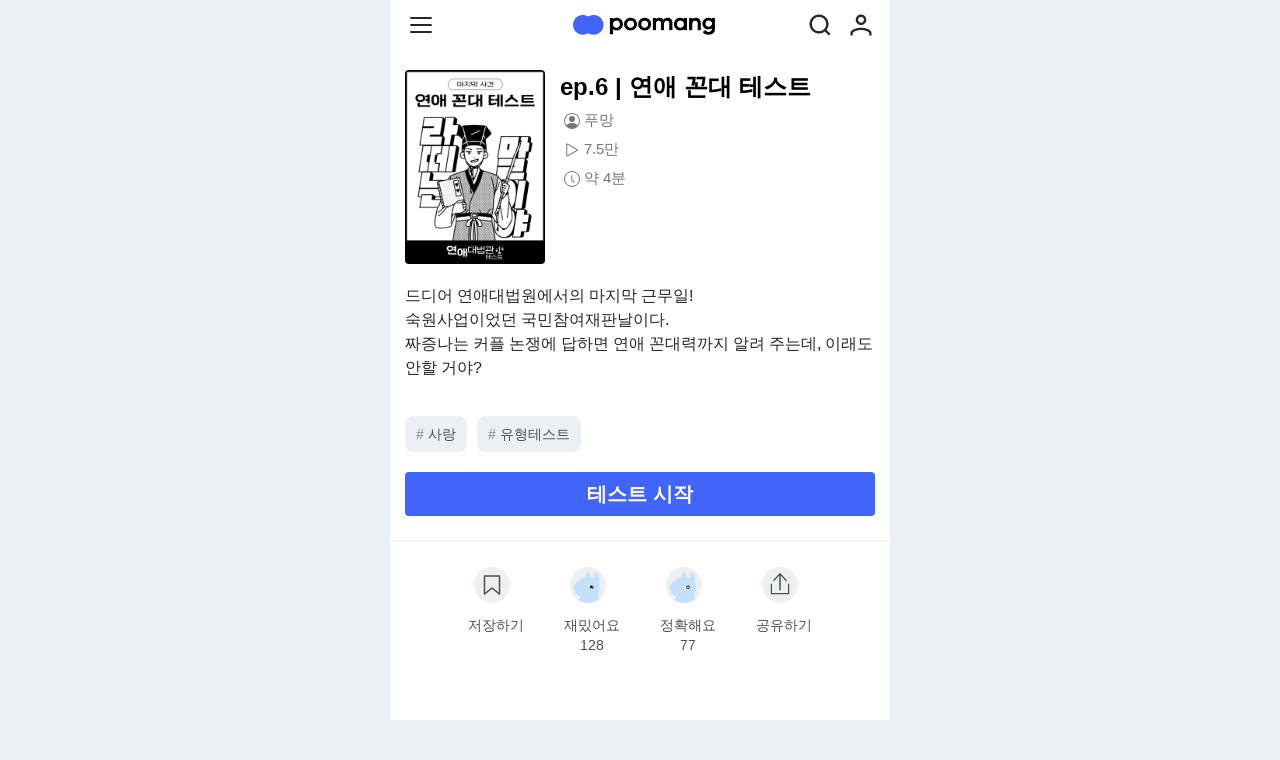

--- FILE ---
content_type: text/html; charset=utf-8
request_url: https://poomang.com/detail/ypepm
body_size: 11279
content:
<!DOCTYPE html><html lang="ko"><head><meta charSet="utf-8"/><meta name="robots" content="index,follow"/><meta name="description" content="최신 심테, 연애 심리, 성격 유형, 감정 성향 테스트, 퍼스널컬러, 나의 아우라 찾기, 공감 능력 테스트"/><meta name="twitter:card" content="summary"/><meta name="twitter:site" content="푸망"/><meta property="fb:app_id" content="222382429284673"/><meta property="og:title" content="너만의 우주, 심리테스트 플랫폼 푸망"/><meta property="og:description" content="최신 심테, 연애 심리, 성격 유형, 감정 성향 테스트, 퍼스널컬러, 나의 아우라 찾기, 공감 능력 테스트"/><meta property="og:url" content="https://poomang.com"/><meta property="og:type" content="website"/><meta property="og:image" content="https://poomang.s3.ap-northeast-2.amazonaws.com/og/poomang.jpg"/><meta property="og:site_name" content="푸망"/><link rel="canonical" href="https://poomang.com"/><meta name="viewport" content="width=device-width,initial-scale=1"/><link rel="icon" type="image/x-icon" href="https://poomang.s3.ap-northeast-2.amazonaws.com/favicon.ico"/><title>ep.6 | 연애 꼰대 테스트 | 너만의 우주, 심리테스트 플랫폼 푸망</title><meta name="next-head-count" content="16"/><meta charSet="UTF-8"/><meta name="naver-site-verification" content="738c5c74d760573ce57e8167246ed65acecc1f7f"/><link rel="apple-touch-icon" href="https://poomang.com/img/apple-touch-icon-180x180.png"/><link rel="apple-touch-startup-image" href="https://poomang.com/img/apple-touch-icon-180x180.png"/><meta name="apple-mobile-web-app-capable" content="yes"/><meta name="apple-mobile-web-app-status-bar-style" content="default"/><meta property="og:locale" content="ko_KR"/><meta name="format-detection" content="no"/><meta name="format-detection" content="telephone=no"/><script>
              (function(h,o,t,j,a,r){
                h.hj=h.hj||function(){(h.hj.q=h.hj.q||[]).push(arguments)};
                h._hjSettings={hjid:3154572,hjsv:6};
                a=o.getElementsByTagName('head')[0];
                r=o.createElement('script');r.async=1;
                r.src=t+h._hjSettings.hjid+j+h._hjSettings.hjsv;
                a.appendChild(r);
              })(window,document,'https://static.hotjar.com/c/hotjar-','.js?sv=');
              </script><script async="" src="https://pagead2.googlesyndication.com/pagead/js/adsbygoogle.js?client=ca-pub-4658006165213227" crossorigin="anonymous"></script><script type="application/ld+json">
               {
              "@context": "http://schema.org",
              "@type": "Person",
              "name": "너만의 우주, 심리테스트 플랫폼 푸망",
              "url": "http://poomang.com/",
              "sameAs": [
              "https://www.instagram.com/poomang_official",
              "https://twitter.com/poomangofficial",
              ]
              }
              </script><link rel="preload" href="/_next/static/css/28f5c40fd61ad835.css" as="style"/><link rel="stylesheet" href="/_next/static/css/28f5c40fd61ad835.css" data-n-g=""/><link rel="preload" href="/_next/static/css/ccd261ce449fc1ad.css" as="style"/><link rel="stylesheet" href="/_next/static/css/ccd261ce449fc1ad.css" data-n-p=""/><noscript data-n-css=""></noscript><script defer="" nomodule="" src="/_next/static/chunks/polyfills-c67a75d1b6f99dc8.js"></script><script src="/_next/static/chunks/webpack-5e4b57e14cc17ce0.js" defer=""></script><script src="/_next/static/chunks/framework-0d3f716dafd40567.js" defer=""></script><script src="/_next/static/chunks/main-2e5be87c6a6876ff.js" defer=""></script><script src="/_next/static/chunks/pages/_app-1a3380e945ba4b58.js" defer=""></script><script src="/_next/static/chunks/96577-77de3c6b28fdb38c.js" defer=""></script><script src="/_next/static/chunks/92474-aacacc023c07b27f.js" defer=""></script><script src="/_next/static/chunks/63795-20147fc0513b563a.js" defer=""></script><script src="/_next/static/chunks/33557-1f12c9963dbdb255.js" defer=""></script><script src="/_next/static/chunks/pages/detail/%5Bkey%5D-65a4290b71d82a42.js" defer=""></script><script src="/_next/static/6-hGD9HpVMwNXR0o_UZ_q/_buildManifest.js" defer=""></script><script src="/_next/static/6-hGD9HpVMwNXR0o_UZ_q/_ssgManifest.js" defer=""></script></head><body><div id="__next"><style data-emotion="css-global fdy22j">:root{--poomang-colors-primary:#4164FA;--poomang-colors-poorimary-100:#F5F8FF;--poomang-colors-poorimary-200:#DBE7FF;--poomang-colors-poorimary-300:#A8C1FF;--poomang-colors-poorimary-400:#7595FF;--poomang-colors-poorimary-500:#4164FA;--poomang-colors-poorimary-600:#0D31D4;--poomang-colors-poorimary-700:#0020AD;--poomang-colors-poorimary-800:#001987;--poomang-colors-black-base:#000000;--poomang-colors-gray-100:#EDF0F3;--poomang-colors-gray-200:#C5C8CB;--poomang-colors-gray-300:#9DA0A3;--poomang-colors-gray-400:#75787B;--poomang-colors-gray-500:#4D5053;--poomang-colors-gray-600:#25282B;--poomang-colors-white:#FFFFFF;--poomang-colors-error:#EB2032;--poomang-colors-warning:#EFBB00;--poomang-colors-active:#A5D911;--poomang-colors-btnText-1:#FA4186;--poomang-colors-btnText-2:#6F41FA;--poomang-colors-btnText-3:#FFB042;--poomang-colors-btnText-4:#41BCFA;--poomang-colors-btnText-5:#6CD451;--poomang-colors-facebook:#3C5A96;--poomang-colors-twitter:#2AA3EF;--poomang-colors-google:#E8453C;--poomang-colors-youtube:#FC0D1B;--poomang-colors-kakaotalk:#FAE300;--poomang-colors-naver:#19ce60;--poomang-colors-apple:#000000;--poomang-colors-brand-odyssey:#1A164B;--poomang-colors-game-lovemaster-primary:#A534FE;--poomang-colors-game-lovemaster-secondary:#9A5CFF;--poomang-colors-game-lovemaster-hightlight:#FFD337;--poomang-colors-game-welcomemangd-primary:#0085FF;}</style><div class="GongbangLayout_gongbang_layout__RHhay"><header class="common_header__Q4uME"><nav class="common_nav__MmOtc"><button type="button" x-ptm-en="web_interaction" x-ptm-as="click hamburger button" x-ptm-pos="header"><style data-emotion="css 1gup64q">.css-1gup64q{margin:0.625rem;box-sizing:border-box;-webkit-touch-callout:default;}</style><img src="https://poomang.s3.ap-northeast-2.amazonaws.com/assets/menu.svg" alt="hamburger icon" class="css-1gup64q e19j0n9g0"/></button><a id="main_logo" href="https://poomang.com" gtm-wi-trigger="click" x-ptm-en="web_interaction" x-ptm-as="go to home page" x-ptm-pos="header" class="common_main_logo_link__XmOwU"><style data-emotion="css 3xoyc3">.css-3xoyc3{max-height:1.28rem;box-sizing:border-box;-webkit-touch-callout:default;}</style><img src="https://poomang.s3.ap-northeast-2.amazonaws.com/assets/poomang_logo.v2.png" alt="poomang logo" class="css-3xoyc3 e19j0n9g0"/></a><div><a href="https://poomang.com/search" x-ptm-en="web_interaction" x-ptm-as="go to search page" x-ptm-pos="header" class="common_icon_link__ePOGQ"><style data-emotion="css 19u1zny">.css-19u1zny{margin:0.188rem 0.5rem 0;box-sizing:border-box;-webkit-touch-callout:default;}</style><img src="https://poomang.s3.ap-northeast-2.amazonaws.com/assets/search.svg" alt="search icon" class="css-19u1zny e19j0n9g0"/></a><a href="/login?next=/detail/ypepm" x-ptm-en="web_interaction" x-ptm-as="go to my page" x-ptm-pos="header" class="common_icon_link__ePOGQ"><style data-emotion="css m3wd17">.css-m3wd17{margin:0 0.3rem 0 0.5rem;box-sizing:border-box;-webkit-touch-callout:default;}</style><img src="https://poomang.s3.ap-northeast-2.amazonaws.com/assets/profile.svg" class="css-m3wd17 e19j0n9g0"/></a></div><div class="Menu_sidebar_container__e3izV" style="display:none"><div class="Menu_outside_area__aWzbR"></div><div class="Menu_sidebar__LYJtb"><div class="Menu_sidebar_inner__Z_UWK"><ul class="Menu_menu_list__L88CM"><li><style data-emotion="css 1hesxjr">.css-1hesxjr{display:block;padding:16px 15px;text-align:left;width:100%;background:white;position:relative;z-index:1;font-weight:700;}</style><button type="button" x-ptm-en="web_interaction" x-ptm-as="about us" x-ptm-pos="navigation drawer" x-ptm-cont="푸망이 뭐예요?" href="https://poomang.com/about-us" class="css-1hesxjr">푸망이 뭐예요?</button></li><li><style data-emotion="css 1hesxjr">.css-1hesxjr{display:block;padding:16px 15px;text-align:left;width:100%;background:white;position:relative;z-index:1;font-weight:700;}</style><button type="button" x-ptm-en="web_interaction" x-ptm-as="comment" x-ptm-pos="navigation drawer" x-ptm-cont="할 말 있어요" href="https://poomang.com/customer" class="css-1hesxjr">할 말 있어요</button></li><li><button type="button" class="Dropdown_dropdown_top__vbQjW">심테공방<span class="Icon_icon_area__y62x8 Dropdown_chevron__kDEhE"><svg xmlns="http://www.w3.org/2000/svg" viewBox="0 0 28 28"><path d="M13.99 17.136 7.455 8.97l-.91.729 6.989 8.736a.584.584 0 0 0 .91 0l7.007-8.736-.91-.73-6.551 8.168Z" fill="#4F4F4F"></path></svg></span></button><div class="Dropdown_dropdown__mDWJm"><div class="Dropdown_dropdownInner__Ic51l"><ul><li><a href="/gongbang/tests" gtm-wi-trigger="click" gtm-alias="심테공방 견습생 전체보기" gtm-position="hamburger menu"><button type="button" class="Menu_dropdown_button__j6_MP">심테 구경하기</button></a></li><li><a href="/gongbang" gtm-wi-trigger="click" gtm-alias="gongbang" gtm-position="hamburger menu"><button type="button" class="Menu_dropdown_button__j6_MP">심테 만들기</button></a></li></ul></div></div></li><li><style data-emotion="css 1hesxjr">.css-1hesxjr{display:block;padding:16px 15px;text-align:left;width:100%;background:white;position:relative;z-index:1;font-weight:700;}</style><button type="button" x-ptm-en="web_interaction" x-ptm-as="search" x-ptm-pos="navigation drawer" x-ptm-cont="푸망이 만든 모든 심테보기" href="https://poomang.com/search?q=푸망이 만든 모든 심리테스트" class="css-1hesxjr">푸망이 만든 모든 심테보기</button></li><li><style data-emotion="css 1hesxjr">.css-1hesxjr{display:block;padding:16px 15px;text-align:left;width:100%;background:white;position:relative;z-index:1;font-weight:700;}</style><button type="button" x-ptm-en="web_interaction" x-ptm-as="business" x-ptm-pos="navigation drawer" x-ptm-cont="제휴문의" href="https://poomang.com/collaboration" class="css-1hesxjr">제휴문의</button></li><li class="Menu_login_wrapper__2U_DB"><a href="/login?next=/detail/ypepm" x-ptm-en="web_interaction" x-ptm-as="login" x-ptm-pos="navigation drawer" class="css-0 ebpu1350"><style data-emotion="css 1eypobx">.css-1eypobx{font-weight:700;color:#4164FA;font-size:16px;line-height:24px;font-weight:400;}</style><p class="css-1eypobx ebpu1350">로그인</p></a></li></ul></div></div></div></nav></header><div class="GongbangLayout_gongbang_area__63bYs"><style data-emotion="css 14r34si">.css-14r34si{background-color:#FFFFFF;}</style><div class="css-14r34si ebpu1350"><style data-emotion="css 19xmcei">.css-19xmcei{display:-webkit-box;display:-webkit-flex;display:-ms-flexbox;display:flex;padding:20px 15px;}</style><div class="css-19xmcei ebpu1350"><style data-emotion="css no9qsa">.css-no9qsa{width:100%;max-width:140px;overflow:hidden;border-radius:4px;position:relative;}.css-no9qsa::before{content:'';height:0px;display:block;padding-top:138.88888888888889%;}</style><div class="css-no9qsa e3xbydw0"><style data-emotion="css godyt7">.css-godyt7{position:absolute;top:0;left:0;}</style><span style="box-sizing:border-box;display:block;overflow:hidden;width:initial;height:initial;background:none;opacity:1;border:0;margin:0;padding:0;position:absolute;top:0;left:0;bottom:0;right:0"><img position="absolute" alt="ep.6 | 연애 꼰대 테스트" top="0" left="0" src="[data-uri]" decoding="async" data-nimg="fill" class="css-godyt7 edc5qf70" style="position:absolute;top:0;left:0;bottom:0;right:0;box-sizing:border-box;padding:0;border:none;margin:auto;display:block;width:0;height:0;min-width:100%;max-width:100%;min-height:100%;max-height:100%"/><noscript><img position="absolute" alt="ep.6 | 연애 꼰대 테스트" top="0" left="0" loading="lazy" decoding="async" data-nimg="fill" style="position:absolute;top:0;left:0;bottom:0;right:0;box-sizing:border-box;padding:0;border:none;margin:auto;display:block;width:0;height:0;min-width:100%;max-width:100%;min-height:100%;max-height:100%" class="css-godyt7 edc5qf70" src="https://d2k6w3n3qf94c4.cloudfront.net/media/test_detail/thumb/ep.6_thumbnail_bjQxv6y.png"/></noscript></span></div><style data-emotion="css x1enyj">.css-x1enyj{display:block;margin:0 0 0 15px;}</style><div class="css-x1enyj ebpu1350"><style data-emotion="css 1jwn9ph">.css-1jwn9ph{font-size:24px;line-height:34px;font-weight:bold;}</style><h1 class="css-1jwn9ph ebpu1350">ep.6 | 연애 꼰대 테스트</h1><style data-emotion="css 1a49ggk">.css-1a49ggk{display:-webkit-box;display:-webkit-flex;display:-ms-flexbox;display:flex;margin:5px 0 0 0;}</style><div class="css-1a49ggk ebpu1350"><span class="Icon_icon_area__y62x8"><svg width="24" height="24" fill="none" xmlns="http://www.w3.org/2000/svg"><path d="M15 10a3 3 0 1 1-6 0 3 3 0 0 1 6 0Z" fill="#75787B"></path><path fill-rule="evenodd" clip-rule="evenodd" d="M4 12a8 8 0 1 1 16 0 8 8 0 0 1-16 0Zm8-7a7 7 0 0 0-5.468 11.37C7.242 15.226 8.805 14 12 14s4.757 1.225 5.468 2.37A7 7 0 0 0 12 5Z" fill="#75787B"></path></svg></span><style data-emotion="css uzhtim">.css-uzhtim{font-size:15px;line-height:22px;font-weight:400;color:#75787B;}</style><p class="css-uzhtim ebpu1350">푸망</p></div><div class="css-1a49ggk ebpu1350"><span class="Icon_icon_area__y62x8"><svg width="24" height="24" fill="none" xmlns="http://www.w3.org/2000/svg"><path fill-rule="evenodd" clip-rule="evenodd" d="M6.25 6.462c0-.766.842-1.195 1.474-.828l9.544 5.538.002.001a.953.953 0 0 1 0 1.654h-.002l-9.544 5.539c-.632.367-1.474-.062-1.474-.828V6.462ZM16.704 12 7.25 6.515v10.97L16.704 12Z" fill="#75787B"></path></svg></span><p class="css-uzhtim ebpu1350">7.5만</p></div><div class="css-1a49ggk ebpu1350"><span class="Icon_icon_area__y62x8"><svg width="24" height="24" fill="none" xmlns="http://www.w3.org/2000/svg"><circle cx="12" cy="12" r="7.5" stroke="#75787B"></circle><path d="M11.208 13.093V8.208h1.125v4.452l2.658 2.587-.785.764-2.998-2.918Z" fill="#75787B"></path></svg></span><p class="css-uzhtim ebpu1350">약 4분</p></div></div></div><style data-emotion="css 1lwiq77">.css-1lwiq77{padding:0 15px;color:#25282B;font-size:16px;line-height:24px;font-weight:400;}</style><p class="css-1lwiq77 ebpu1350"><span>드디어 연애대법원에서의 마지막 근무일!<br/></span><span>숙원사업이었던 국민참여재판날이다.<br/></span><span>짜증나는 커플 논쟁에 답하면 연애 꼰대력까지 알려 주는데, 이래도 안할 거야?<br/></span></p><style data-emotion="css 1moq0v3">.css-1moq0v3{display:-webkit-box;display:-webkit-flex;display:-ms-flexbox;display:flex;margin:20px 0 0 0;padding:0 15px;}</style><div class="css-1moq0v3 ebpu1350"><style data-emotion="css m7zl8e">.css-m7zl8e{display:-webkit-box;display:-webkit-flex;display:-ms-flexbox;display:flex;-webkit-box-flex-wrap:wrap;-webkit-flex-wrap:wrap;-ms-flex-wrap:wrap;flex-wrap:wrap;-webkit-box-pack:start;-ms-flex-pack:start;-webkit-justify-content:flex-start;justify-content:flex-start;font-size:14px;font-weight:400;color:#25282B;}</style><div class="css-m7zl8e"><style data-emotion="css 1bvx17o">.css-1bvx17o{display:-webkit-box;display:-webkit-flex;display:-ms-flexbox;display:flex;width:-webkit-fit-content;width:-moz-fit-content;width:fit-content;margin:16px 10px 0 0;padding:8px 11px;border-radius:8px;background-color:#EDF0F3;cursor:pointer;height:2.25rem;}</style><a cursor="pointer" x-ptm-en="web_interaction" x-ptm-as="topic click" x-ptm-pos="topic #1" x-ptm-cont="사랑" x-ptm-n="1" class="css-1bvx17o ebpu1350"><style data-emotion="css 1ada81g">.css-1ada81g{font-weight:700;color:#9DA0A3;}</style><p class="css-1ada81g ebpu1350">#</p><style data-emotion="css 1y06947">.css-1y06947{display:-webkit-box;display:-webkit-flex;display:-ms-flexbox;display:flex;padding:0rem;font-size:14px;line-height:20px;font-weight:400;color:#4D5053;}</style><p class="css-1y06947 ebpu1350"> <!-- -->사랑</p></a><a cursor="pointer" x-ptm-en="web_interaction" x-ptm-as="topic click" x-ptm-pos="topic #2" x-ptm-cont="유형테스트" x-ptm-n="2" class="css-1bvx17o ebpu1350"><p class="css-1ada81g ebpu1350">#</p><p class="css-1y06947 ebpu1350"> <!-- -->유형테스트</p></a></div></div><style data-emotion="css 1x1sa4f">.css-1x1sa4f{margin:20px 0 24px 0;padding:0 15px;}</style><div class="css-1x1sa4f ebpu1350"><style data-emotion="css dogdke">.css-dogdke{width:100%;padding:8px 15px;border-radius:4px;background-color:#4164FA;}</style><button type="button" x-ptm-en="web_interaction" x-ptm-as="test start" x-ptm-pos="detail page" x-ptm-dk="ypepm" class="css-dogdke ebpu1350"><style data-emotion="css t59wb6">.css-t59wb6{font-size:20px;line-height:28px;font-weight:bold;color:#FFFFFF;}</style><p href="https://poomang.com/love_nodab6?from_detail=True" class="css-t59wb6 ebpu1350">테스트 시작</p></button></div><style data-emotion="css 1jhsgzm">.css-1jhsgzm{display:-webkit-box;display:-webkit-flex;display:-ms-flexbox;display:flex;padding:20px 0;border-top:1px solid #F2F2F2;}</style><div class="css-1jhsgzm ebpu1350"><style data-emotion="css 1r39cda">.css-1r39cda{display:-webkit-box;display:-webkit-flex;display:-ms-flexbox;display:flex;margin:0 auto;}</style><div class="css-1r39cda ebpu1350"><style data-emotion="css 1834w67">.css-1834w67{display:block;padding:0 20px;}</style><div class="css-1834w67 ebpu1350"><button type="button" class="css-0 ebpu1350"><style data-emotion="css 176gyq5">.css-176gyq5{position:static;}</style><span style="box-sizing:border-box;display:inline-block;overflow:hidden;width:initial;height:initial;background:none;opacity:1;border:0;margin:0;padding:0;position:relative;max-width:100%"><span style="box-sizing:border-box;display:block;width:initial;height:initial;background:none;opacity:1;border:0;margin:0;padding:0;max-width:100%"><img style="display:block;max-width:100%;width:initial;height:initial;background:none;opacity:1;border:0;margin:0;padding:0" alt="" aria-hidden="true" src="data:image/svg+xml,%3csvg%20xmlns=%27http://www.w3.org/2000/svg%27%20version=%271.1%27%20width=%2748%27%20height=%2748%27/%3e"/></span><img position="static" alt="저장하기" src="[data-uri]" decoding="async" data-nimg="intrinsic" class="css-176gyq5 edc5qf70" style="position:absolute;top:0;left:0;bottom:0;right:0;box-sizing:border-box;padding:0;border:none;margin:auto;display:block;width:0;height:0;min-width:100%;max-width:100%;min-height:100%;max-height:100%"/><noscript><img position="static" alt="저장하기" loading="lazy" decoding="async" data-nimg="intrinsic" style="position:absolute;top:0;left:0;bottom:0;right:0;box-sizing:border-box;padding:0;border:none;margin:auto;display:block;width:0;height:0;min-width:100%;max-width:100%;min-height:100%;max-height:100%" class="css-176gyq5 edc5qf70" src="https://poomang.s3.ap-northeast-2.amazonaws.com/img/detail/img_save.svg"/></noscript></span></button><style data-emotion="css 1qr1frh">.css-1qr1frh{width:-webkit-fit-content;width:-moz-fit-content;width:fit-content;padding:0rem;font-size:14px;line-height:20px;font-weight:400;color:#4D5053;}</style><p class="css-1qr1frh ebpu1350">저장하기</p></div><div class="css-1834w67 ebpu1350"><button type="button" x-ptm-en="web_interaction" x-ptm-as="test feeling" x-ptm-dk="ypepm" x-ptm-tfeel="fun" class="css-0 ebpu1350"><span style="box-sizing:border-box;display:inline-block;overflow:hidden;width:initial;height:initial;background:none;opacity:1;border:0;margin:0;padding:0;position:relative;max-width:100%"><span style="box-sizing:border-box;display:block;width:initial;height:initial;background:none;opacity:1;border:0;margin:0;padding:0;max-width:100%"><img style="display:block;max-width:100%;width:initial;height:initial;background:none;opacity:1;border:0;margin:0;padding:0" alt="" aria-hidden="true" src="data:image/svg+xml,%3csvg%20xmlns=%27http://www.w3.org/2000/svg%27%20version=%271.1%27%20width=%2748%27%20height=%2748%27/%3e"/></span><img position="static" alt="재밌어요" src="[data-uri]" decoding="async" data-nimg="intrinsic" class="css-176gyq5 edc5qf70" style="position:absolute;top:0;left:0;bottom:0;right:0;box-sizing:border-box;padding:0;border:none;margin:auto;display:block;width:0;height:0;min-width:100%;max-width:100%;min-height:100%;max-height:100%"/><noscript><img position="static" alt="재밌어요" loading="lazy" decoding="async" data-nimg="intrinsic" style="position:absolute;top:0;left:0;bottom:0;right:0;box-sizing:border-box;padding:0;border:none;margin:auto;display:block;width:0;height:0;min-width:100%;max-width:100%;min-height:100%;max-height:100%" class="css-176gyq5 edc5qf70" src="https://poomang.s3.ap-northeast-2.amazonaws.com/img/opinion/fun.png"/></noscript></span></button><p class="css-1qr1frh ebpu1350">재밌어요</p><style data-emotion="css yr2gz0">.css-yr2gz0{padding:0rem;margin:0 auto;text-align:center;font-size:14px;line-height:20px;font-weight:400;color:#4D5053;}</style><p class="css-yr2gz0 ebpu1350">128</p></div><div class="css-1834w67 ebpu1350"><button type="button" x-ptm-en="web_interaction" x-ptm-as="test feeling" x-ptm-dk="ypepm" x-ptm-tfeel="correct" class="css-0 ebpu1350"><span style="box-sizing:border-box;display:inline-block;overflow:hidden;width:initial;height:initial;background:none;opacity:1;border:0;margin:0;padding:0;position:relative;max-width:100%"><span style="box-sizing:border-box;display:block;width:initial;height:initial;background:none;opacity:1;border:0;margin:0;padding:0;max-width:100%"><img style="display:block;max-width:100%;width:initial;height:initial;background:none;opacity:1;border:0;margin:0;padding:0" alt="" aria-hidden="true" src="data:image/svg+xml,%3csvg%20xmlns=%27http://www.w3.org/2000/svg%27%20version=%271.1%27%20width=%2748%27%20height=%2748%27/%3e"/></span><img position="static" alt="정확해요" src="[data-uri]" decoding="async" data-nimg="intrinsic" class="css-176gyq5 edc5qf70" style="position:absolute;top:0;left:0;bottom:0;right:0;box-sizing:border-box;padding:0;border:none;margin:auto;display:block;width:0;height:0;min-width:100%;max-width:100%;min-height:100%;max-height:100%"/><noscript><img position="static" alt="정확해요" loading="lazy" decoding="async" data-nimg="intrinsic" style="position:absolute;top:0;left:0;bottom:0;right:0;box-sizing:border-box;padding:0;border:none;margin:auto;display:block;width:0;height:0;min-width:100%;max-width:100%;min-height:100%;max-height:100%" class="css-176gyq5 edc5qf70" src="https://poomang.s3.ap-northeast-2.amazonaws.com/img/opinion/correct.png"/></noscript></span></button><p class="css-1qr1frh ebpu1350">정확해요</p><p class="css-yr2gz0 ebpu1350">77</p></div><div class="css-1834w67 ebpu1350"><button type="button" x-ptm-en="web_interaction" x-ptm-as="test share" x-ptm-dk="ypepm" class="css-0 ebpu1350"><span style="box-sizing:border-box;display:inline-block;overflow:hidden;width:initial;height:initial;background:none;opacity:1;border:0;margin:0;padding:0;position:relative;max-width:100%"><span style="box-sizing:border-box;display:block;width:initial;height:initial;background:none;opacity:1;border:0;margin:0;padding:0;max-width:100%"><img style="display:block;max-width:100%;width:initial;height:initial;background:none;opacity:1;border:0;margin:0;padding:0" alt="" aria-hidden="true" src="data:image/svg+xml,%3csvg%20xmlns=%27http://www.w3.org/2000/svg%27%20version=%271.1%27%20width=%2748%27%20height=%2748%27/%3e"/></span><img position="static" alt="공유하기" src="[data-uri]" decoding="async" data-nimg="intrinsic" class="css-176gyq5 edc5qf70" style="position:absolute;top:0;left:0;bottom:0;right:0;box-sizing:border-box;padding:0;border:none;margin:auto;display:block;width:0;height:0;min-width:100%;max-width:100%;min-height:100%;max-height:100%"/><noscript><img position="static" alt="공유하기" loading="lazy" decoding="async" data-nimg="intrinsic" style="position:absolute;top:0;left:0;bottom:0;right:0;box-sizing:border-box;padding:0;border:none;margin:auto;display:block;width:0;height:0;min-width:100%;max-width:100%;min-height:100%;max-height:100%" class="css-176gyq5 edc5qf70" src="https://poomang.s3.ap-northeast-2.amazonaws.com/img/detail/img_share.svg"/></noscript></span></button><p class="css-1qr1frh ebpu1350">공유하기</p></div></div></div><div style="width:100%"><div class="main_m3" style="height:100%;width:100%;text-align:center"></div></div><div style="width:100%"><div class="ad_layout_left" style="height:100%;width:100%;text-align:center"></div></div><div style="width:100%"><div class="ad_layout_right" style="height:100%;width:100%;text-align:center"></div></div><style data-emotion="css 1myfwfr">.css-1myfwfr{border-top:1px solid #F2F2F2;padding:8px 15px 0 15px;}</style><div class="css-1myfwfr"><style data-emotion="css 1n9rtgb">.css-1n9rtgb{margin-top:0rem;font-size:18px;line-height:26px;font-weight:bold;}</style><p class="css-1n9rtgb">댓글 <!-- -->0</p><style data-emotion="css vnh65p">.css-vnh65p{width:100%;padding:17px 0;}</style><div class="css-vnh65p"><style data-emotion="css 1x9zsy8">.css-1x9zsy8{display:-webkit-box;display:-webkit-flex;display:-ms-flexbox;display:flex;background-color:#EDF0F3;width:100%;border-radius:4px;}</style><div class="css-1x9zsy8"><style data-emotion="css vvmzr3">.css-vvmzr3{font-size:14px;line-height:20px;font-weight:400;padding:12px 15px;width:100%;resize:none;}</style><textarea placeholder="너의 얘기가 듣고 싶어 :D" rows="1" class="css-vvmzr3"></textarea><style data-emotion="css kimdd9">.css-kimdd9{margin:5px 10px 0 0;}</style><button class="css-kimdd9"><style data-emotion="css w6h5ts">.css-w6h5ts{position:static;}</style><span style="box-sizing:border-box;display:inline-block;overflow:hidden;width:initial;height:initial;background:none;opacity:1;border:0;margin:0;padding:0;position:relative;max-width:100%"><span style="box-sizing:border-box;display:block;width:initial;height:initial;background:none;opacity:1;border:0;margin:0;padding:0;max-width:100%"><img style="display:block;max-width:100%;width:initial;height:initial;background:none;opacity:1;border:0;margin:0;padding:0" alt="" aria-hidden="true" src="data:image/svg+xml,%3csvg%20xmlns=%27http://www.w3.org/2000/svg%27%20version=%271.1%27%20width=%2736%27%20height=%2736%27/%3e"/></span><img position="static" alt="submit button" src="[data-uri]" decoding="async" data-nimg="intrinsic" class="css-w6h5ts" style="position:absolute;top:0;left:0;bottom:0;right:0;box-sizing:border-box;padding:0;border:none;margin:auto;display:block;width:0;height:0;min-width:100%;max-width:100%;min-height:100%;max-height:100%"/><noscript><img position="static" alt="submit button" loading="lazy" decoding="async" data-nimg="intrinsic" style="position:absolute;top:0;left:0;bottom:0;right:0;box-sizing:border-box;padding:0;border:none;margin:auto;display:block;width:0;height:0;min-width:100%;max-width:100%;min-height:100%;max-height:100%" class="css-w6h5ts" src="https://poomang.s3.ap-northeast-2.amazonaws.com/icons/ico_submit_inactive.svg"/></noscript></span></button></div></div></div><style data-emotion="css j7qwjs">.css-j7qwjs{display:-webkit-box;display:-webkit-flex;display:-ms-flexbox;display:flex;-webkit-flex-direction:column;-ms-flex-direction:column;flex-direction:column;}</style><div class="css-j7qwjs"></div><style data-emotion="css 1tidv3j">.css-1tidv3j{padding-left:15px;padding-right:15px;padding-bottom:5px;border-top:5px solid #EDF0F3;}</style><div class="css-1tidv3j ebpu1350"><style data-emotion="css 1mzbgx6">.css-1mzbgx6{margin-top:24px;font-size:18px;line-height:26px;font-weight:bold;color:#25282B;}</style><p class="css-1mzbgx6 ebpu1350">이 테스트와 비슷한 테스트</p><style data-emotion="css 180omfw">.css-180omfw{display:grid;-webkit-box-pack:center;-ms-flex-pack:center;-webkit-justify-content:center;justify-content:center;grid-template-columns:repeat(auto-fit, minmax(31%, 31%));grid-row-gap:10px;grid-column-gap:10px;}</style><div class="css-180omfw ebpu1350"><div class="css-0 ebpu1350"><style data-emotion="css jbvfn5">.css-jbvfn5{text-align:start;-webkit-user-drag:none;}.css-jbvfn5:first-of-type{margin-left:15px;}</style><a href="/detail/qgqca6" class="css-jbvfn5 ekb0zuu6"><style data-emotion="css 2h0lp6">.css-2h0lp6{position:relative;width:100%;height:0;padding-bottom:calc(100% * 150 / 108);margin:0;border-radius:8px;overflow:hidden;}.css-2h0lp6:hover{cursor:pointer;}</style><div class="css-2h0lp6 e836ruo1"><style data-emotion="css 122y91a">.css-122y91a{position:absolute;top:0;left:0;width:100%;height:100%;}</style><div class="css-122y91a e836ruo2"><div x-ptm-en="web_interaction" x-ptm-as="recommendation test click" x-ptm-dk="qgqca6" x-ptm-tbn="https://d2k6w3n3qf94c4.cloudfront.net/media/test_detail/thumb_min/image_thumbnail_3Lr1Hae.png" x-ptm-n="1"><img alt="recommendation test thumbnail" loading="lazy" decoding="async" data-nimg="fill" style="position:absolute;height:100%;width:100%;left:0;top:0;right:0;bottom:0;object-fit:cover;color:transparent" sizes="100vw" srcSet="/_next/image?url=https%3A%2F%2Fd2k6w3n3qf94c4.cloudfront.net%2Fmedia%2Ftest_detail%2Fthumb_min%2Fimage_thumbnail_3Lr1Hae.png&amp;w=640&amp;q=75 640w, /_next/image?url=https%3A%2F%2Fd2k6w3n3qf94c4.cloudfront.net%2Fmedia%2Ftest_detail%2Fthumb_min%2Fimage_thumbnail_3Lr1Hae.png&amp;w=750&amp;q=75 750w, /_next/image?url=https%3A%2F%2Fd2k6w3n3qf94c4.cloudfront.net%2Fmedia%2Ftest_detail%2Fthumb_min%2Fimage_thumbnail_3Lr1Hae.png&amp;w=828&amp;q=75 828w, /_next/image?url=https%3A%2F%2Fd2k6w3n3qf94c4.cloudfront.net%2Fmedia%2Ftest_detail%2Fthumb_min%2Fimage_thumbnail_3Lr1Hae.png&amp;w=1080&amp;q=75 1080w, /_next/image?url=https%3A%2F%2Fd2k6w3n3qf94c4.cloudfront.net%2Fmedia%2Ftest_detail%2Fthumb_min%2Fimage_thumbnail_3Lr1Hae.png&amp;w=1200&amp;q=75 1200w, /_next/image?url=https%3A%2F%2Fd2k6w3n3qf94c4.cloudfront.net%2Fmedia%2Ftest_detail%2Fthumb_min%2Fimage_thumbnail_3Lr1Hae.png&amp;w=1920&amp;q=75 1920w, /_next/image?url=https%3A%2F%2Fd2k6w3n3qf94c4.cloudfront.net%2Fmedia%2Ftest_detail%2Fthumb_min%2Fimage_thumbnail_3Lr1Hae.png&amp;w=2048&amp;q=75 2048w, /_next/image?url=https%3A%2F%2Fd2k6w3n3qf94c4.cloudfront.net%2Fmedia%2Ftest_detail%2Fthumb_min%2Fimage_thumbnail_3Lr1Hae.png&amp;w=3840&amp;q=75 3840w" src="/_next/image?url=https%3A%2F%2Fd2k6w3n3qf94c4.cloudfront.net%2Fmedia%2Ftest_detail%2Fthumb_min%2Fimage_thumbnail_3Lr1Hae.png&amp;w=3840&amp;q=75"/></div><style data-emotion="css 1gr2cgk">.css-1gr2cgk{position:absolute;right:4px;top:4px;}</style><div class="css-1gr2cgk e836ruo3"><img alt="bookmark" x-ptm-as="recommendation test save" x-ptm-dk="qgqca6" x-ptm-tbn="https://d2k6w3n3qf94c4.cloudfront.net/media/test_detail/thumb_min/image_thumbnail_3Lr1Hae.png" x-ptm-n="1" loading="lazy" width="28" height="28" decoding="async" data-nimg="1" style="color:transparent;object-fit:cover;opacity:1" srcSet="/_next/image?url=%2Fimg%2Fpin.svg&amp;w=32&amp;q=75 1x, /_next/image?url=%2Fimg%2Fpin.svg&amp;w=64&amp;q=75 2x" src="/_next/image?url=%2Fimg%2Fpin.svg&amp;w=64&amp;q=75"/></div></div></div><style data-emotion="css 14kqekb">.css-14kqekb{display:-webkit-box;width:95%;margin-top:3px;overflow:hidden;-webkit-line-clamp:2;-webkit-box-orient:vertical;text-overflow:ellipsis;font-weight:500;line-height:20px;}</style><div class="css-14kqekb e836ruo4">불륜 지수 테스트</div><style data-emotion="css 15yujhg">.css-15yujhg{display:-webkit-box;display:-webkit-flex;display:-ms-flexbox;display:flex;margin-top:2px;-webkit-align-items:center;-webkit-box-align:center;-ms-flex-align:center;align-items:center;}</style><div class="css-15yujhg ebpu1350"><span class="Icon_icon_area__y62x8" style="width:16px;height:16px;padding:2px"><svg width="10" height="12" fill="none" xmlns="http://www.w3.org/2000/svg"><path fill-rule="evenodd" clip-rule="evenodd" d="M9.593 6.432a.5.5 0 0 0 0-.864L1.085.605a.5.5 0 0 0-.752.431v9.928a.5.5 0 0 0 .752.431l8.508-4.963ZM8.35 6 1.333 1.907v8.186L8.35 6Z" fill="#75787B"></path></svg></span><style data-emotion="css 1ye4816">.css-1ye4816{font-size:12px;color:#75787B;}</style><p class="css-1ye4816 ebpu1350">8097</p></div></a></div><div class="css-0 ebpu1350"><a href="/detail/43d3q6" class="css-jbvfn5 ekb0zuu6"><div class="css-2h0lp6 e836ruo1"><div class="css-122y91a e836ruo2"><div x-ptm-en="web_interaction" x-ptm-as="recommendation test click" x-ptm-dk="43d3q6" x-ptm-tbn="https://d2k6w3n3qf94c4.cloudfront.net/media/test_detail/thumb_min/image_thumbnail_ttGAO8W.png" x-ptm-n="2"><img alt="recommendation test thumbnail" loading="lazy" decoding="async" data-nimg="fill" style="position:absolute;height:100%;width:100%;left:0;top:0;right:0;bottom:0;object-fit:cover;color:transparent" sizes="100vw" srcSet="/_next/image?url=https%3A%2F%2Fd2k6w3n3qf94c4.cloudfront.net%2Fmedia%2Ftest_detail%2Fthumb_min%2Fimage_thumbnail_ttGAO8W.png&amp;w=640&amp;q=75 640w, /_next/image?url=https%3A%2F%2Fd2k6w3n3qf94c4.cloudfront.net%2Fmedia%2Ftest_detail%2Fthumb_min%2Fimage_thumbnail_ttGAO8W.png&amp;w=750&amp;q=75 750w, /_next/image?url=https%3A%2F%2Fd2k6w3n3qf94c4.cloudfront.net%2Fmedia%2Ftest_detail%2Fthumb_min%2Fimage_thumbnail_ttGAO8W.png&amp;w=828&amp;q=75 828w, /_next/image?url=https%3A%2F%2Fd2k6w3n3qf94c4.cloudfront.net%2Fmedia%2Ftest_detail%2Fthumb_min%2Fimage_thumbnail_ttGAO8W.png&amp;w=1080&amp;q=75 1080w, /_next/image?url=https%3A%2F%2Fd2k6w3n3qf94c4.cloudfront.net%2Fmedia%2Ftest_detail%2Fthumb_min%2Fimage_thumbnail_ttGAO8W.png&amp;w=1200&amp;q=75 1200w, /_next/image?url=https%3A%2F%2Fd2k6w3n3qf94c4.cloudfront.net%2Fmedia%2Ftest_detail%2Fthumb_min%2Fimage_thumbnail_ttGAO8W.png&amp;w=1920&amp;q=75 1920w, /_next/image?url=https%3A%2F%2Fd2k6w3n3qf94c4.cloudfront.net%2Fmedia%2Ftest_detail%2Fthumb_min%2Fimage_thumbnail_ttGAO8W.png&amp;w=2048&amp;q=75 2048w, /_next/image?url=https%3A%2F%2Fd2k6w3n3qf94c4.cloudfront.net%2Fmedia%2Ftest_detail%2Fthumb_min%2Fimage_thumbnail_ttGAO8W.png&amp;w=3840&amp;q=75 3840w" src="/_next/image?url=https%3A%2F%2Fd2k6w3n3qf94c4.cloudfront.net%2Fmedia%2Ftest_detail%2Fthumb_min%2Fimage_thumbnail_ttGAO8W.png&amp;w=3840&amp;q=75"/></div><div class="css-1gr2cgk e836ruo3"><img alt="bookmark" x-ptm-as="recommendation test save" x-ptm-dk="43d3q6" x-ptm-tbn="https://d2k6w3n3qf94c4.cloudfront.net/media/test_detail/thumb_min/image_thumbnail_ttGAO8W.png" x-ptm-n="2" loading="lazy" width="28" height="28" decoding="async" data-nimg="1" style="color:transparent;object-fit:cover;opacity:1" srcSet="/_next/image?url=%2Fimg%2Fpin.svg&amp;w=32&amp;q=75 1x, /_next/image?url=%2Fimg%2Fpin.svg&amp;w=64&amp;q=75 2x" src="/_next/image?url=%2Fimg%2Fpin.svg&amp;w=64&amp;q=75"/></div></div></div><div class="css-14kqekb e836ruo4">갸루력 테스트</div><div class="css-15yujhg ebpu1350"><span class="Icon_icon_area__y62x8" style="width:16px;height:16px;padding:2px"><svg width="10" height="12" fill="none" xmlns="http://www.w3.org/2000/svg"><path fill-rule="evenodd" clip-rule="evenodd" d="M9.593 6.432a.5.5 0 0 0 0-.864L1.085.605a.5.5 0 0 0-.752.431v9.928a.5.5 0 0 0 .752.431l8.508-4.963ZM8.35 6 1.333 1.907v8.186L8.35 6Z" fill="#75787B"></path></svg></span><p class="css-1ye4816 ebpu1350">4.9만</p></div></a></div><div class="css-0 ebpu1350"><a href="/detail/c4v3l3" class="css-jbvfn5 ekb0zuu6"><div class="css-2h0lp6 e836ruo1"><div class="css-122y91a e836ruo2"><div x-ptm-en="web_interaction" x-ptm-as="recommendation test click" x-ptm-dk="c4v3l3" x-ptm-tbn="https://d2k6w3n3qf94c4.cloudfront.net/media/test_detail/thumb_min/image_thumbnail_piVPmaL.png" x-ptm-n="3"><img alt="recommendation test thumbnail" loading="lazy" decoding="async" data-nimg="fill" style="position:absolute;height:100%;width:100%;left:0;top:0;right:0;bottom:0;object-fit:cover;color:transparent" sizes="100vw" srcSet="/_next/image?url=https%3A%2F%2Fd2k6w3n3qf94c4.cloudfront.net%2Fmedia%2Ftest_detail%2Fthumb_min%2Fimage_thumbnail_piVPmaL.png&amp;w=640&amp;q=75 640w, /_next/image?url=https%3A%2F%2Fd2k6w3n3qf94c4.cloudfront.net%2Fmedia%2Ftest_detail%2Fthumb_min%2Fimage_thumbnail_piVPmaL.png&amp;w=750&amp;q=75 750w, /_next/image?url=https%3A%2F%2Fd2k6w3n3qf94c4.cloudfront.net%2Fmedia%2Ftest_detail%2Fthumb_min%2Fimage_thumbnail_piVPmaL.png&amp;w=828&amp;q=75 828w, /_next/image?url=https%3A%2F%2Fd2k6w3n3qf94c4.cloudfront.net%2Fmedia%2Ftest_detail%2Fthumb_min%2Fimage_thumbnail_piVPmaL.png&amp;w=1080&amp;q=75 1080w, /_next/image?url=https%3A%2F%2Fd2k6w3n3qf94c4.cloudfront.net%2Fmedia%2Ftest_detail%2Fthumb_min%2Fimage_thumbnail_piVPmaL.png&amp;w=1200&amp;q=75 1200w, /_next/image?url=https%3A%2F%2Fd2k6w3n3qf94c4.cloudfront.net%2Fmedia%2Ftest_detail%2Fthumb_min%2Fimage_thumbnail_piVPmaL.png&amp;w=1920&amp;q=75 1920w, /_next/image?url=https%3A%2F%2Fd2k6w3n3qf94c4.cloudfront.net%2Fmedia%2Ftest_detail%2Fthumb_min%2Fimage_thumbnail_piVPmaL.png&amp;w=2048&amp;q=75 2048w, /_next/image?url=https%3A%2F%2Fd2k6w3n3qf94c4.cloudfront.net%2Fmedia%2Ftest_detail%2Fthumb_min%2Fimage_thumbnail_piVPmaL.png&amp;w=3840&amp;q=75 3840w" src="/_next/image?url=https%3A%2F%2Fd2k6w3n3qf94c4.cloudfront.net%2Fmedia%2Ftest_detail%2Fthumb_min%2Fimage_thumbnail_piVPmaL.png&amp;w=3840&amp;q=75"/></div><div class="css-1gr2cgk e836ruo3"><img alt="bookmark" x-ptm-as="recommendation test save" x-ptm-dk="c4v3l3" x-ptm-tbn="https://d2k6w3n3qf94c4.cloudfront.net/media/test_detail/thumb_min/image_thumbnail_piVPmaL.png" x-ptm-n="3" loading="lazy" width="28" height="28" decoding="async" data-nimg="1" style="color:transparent;object-fit:cover;opacity:1" srcSet="/_next/image?url=%2Fimg%2Fpin.svg&amp;w=32&amp;q=75 1x, /_next/image?url=%2Fimg%2Fpin.svg&amp;w=64&amp;q=75 2x" src="/_next/image?url=%2Fimg%2Fpin.svg&amp;w=64&amp;q=75"/></div></div></div><div class="css-14kqekb e836ruo4">야쿠자 테스트</div><div class="css-15yujhg ebpu1350"><span class="Icon_icon_area__y62x8" style="width:16px;height:16px;padding:2px"><svg width="10" height="12" fill="none" xmlns="http://www.w3.org/2000/svg"><path fill-rule="evenodd" clip-rule="evenodd" d="M9.593 6.432a.5.5 0 0 0 0-.864L1.085.605a.5.5 0 0 0-.752.431v9.928a.5.5 0 0 0 .752.431l8.508-4.963ZM8.35 6 1.333 1.907v8.186L8.35 6Z" fill="#75787B"></path></svg></span><p class="css-1ye4816 ebpu1350">3.6만</p></div></a></div><div class="css-0 ebpu1350"><a href="/detail/lwrt3c" class="css-jbvfn5 ekb0zuu6"><div class="css-2h0lp6 e836ruo1"><div class="css-122y91a e836ruo2"><div x-ptm-en="web_interaction" x-ptm-as="recommendation test click" x-ptm-dk="lwrt3c" x-ptm-tbn="https://d2k6w3n3qf94c4.cloudfront.net/media/test_detail/thumb_min/image_thumbnail_ab2veOr.png" x-ptm-n="4"><img alt="recommendation test thumbnail" loading="lazy" decoding="async" data-nimg="fill" style="position:absolute;height:100%;width:100%;left:0;top:0;right:0;bottom:0;object-fit:cover;color:transparent" sizes="100vw" srcSet="/_next/image?url=https%3A%2F%2Fd2k6w3n3qf94c4.cloudfront.net%2Fmedia%2Ftest_detail%2Fthumb_min%2Fimage_thumbnail_ab2veOr.png&amp;w=640&amp;q=75 640w, /_next/image?url=https%3A%2F%2Fd2k6w3n3qf94c4.cloudfront.net%2Fmedia%2Ftest_detail%2Fthumb_min%2Fimage_thumbnail_ab2veOr.png&amp;w=750&amp;q=75 750w, /_next/image?url=https%3A%2F%2Fd2k6w3n3qf94c4.cloudfront.net%2Fmedia%2Ftest_detail%2Fthumb_min%2Fimage_thumbnail_ab2veOr.png&amp;w=828&amp;q=75 828w, /_next/image?url=https%3A%2F%2Fd2k6w3n3qf94c4.cloudfront.net%2Fmedia%2Ftest_detail%2Fthumb_min%2Fimage_thumbnail_ab2veOr.png&amp;w=1080&amp;q=75 1080w, /_next/image?url=https%3A%2F%2Fd2k6w3n3qf94c4.cloudfront.net%2Fmedia%2Ftest_detail%2Fthumb_min%2Fimage_thumbnail_ab2veOr.png&amp;w=1200&amp;q=75 1200w, /_next/image?url=https%3A%2F%2Fd2k6w3n3qf94c4.cloudfront.net%2Fmedia%2Ftest_detail%2Fthumb_min%2Fimage_thumbnail_ab2veOr.png&amp;w=1920&amp;q=75 1920w, /_next/image?url=https%3A%2F%2Fd2k6w3n3qf94c4.cloudfront.net%2Fmedia%2Ftest_detail%2Fthumb_min%2Fimage_thumbnail_ab2veOr.png&amp;w=2048&amp;q=75 2048w, /_next/image?url=https%3A%2F%2Fd2k6w3n3qf94c4.cloudfront.net%2Fmedia%2Ftest_detail%2Fthumb_min%2Fimage_thumbnail_ab2veOr.png&amp;w=3840&amp;q=75 3840w" src="/_next/image?url=https%3A%2F%2Fd2k6w3n3qf94c4.cloudfront.net%2Fmedia%2Ftest_detail%2Fthumb_min%2Fimage_thumbnail_ab2veOr.png&amp;w=3840&amp;q=75"/></div><div class="css-1gr2cgk e836ruo3"><img alt="bookmark" x-ptm-as="recommendation test save" x-ptm-dk="lwrt3c" x-ptm-tbn="https://d2k6w3n3qf94c4.cloudfront.net/media/test_detail/thumb_min/image_thumbnail_ab2veOr.png" x-ptm-n="4" loading="lazy" width="28" height="28" decoding="async" data-nimg="1" style="color:transparent;object-fit:cover;opacity:1" srcSet="/_next/image?url=%2Fimg%2Fpin.svg&amp;w=32&amp;q=75 1x, /_next/image?url=%2Fimg%2Fpin.svg&amp;w=64&amp;q=75 2x" src="/_next/image?url=%2Fimg%2Fpin.svg&amp;w=64&amp;q=75"/></div></div></div><div class="css-14kqekb e836ruo4">2026년 신년 종합 운세 뽑기</div><div class="css-15yujhg ebpu1350"><span class="Icon_icon_area__y62x8" style="width:16px;height:16px;padding:2px"><svg width="10" height="12" fill="none" xmlns="http://www.w3.org/2000/svg"><path fill-rule="evenodd" clip-rule="evenodd" d="M9.593 6.432a.5.5 0 0 0 0-.864L1.085.605a.5.5 0 0 0-.752.431v9.928a.5.5 0 0 0 .752.431l8.508-4.963ZM8.35 6 1.333 1.907v8.186L8.35 6Z" fill="#75787B"></path></svg></span><p class="css-1ye4816 ebpu1350">7.8만</p></div></a></div><div class="css-0 ebpu1350"><a href="/detail/5ezztc" class="css-jbvfn5 ekb0zuu6"><div class="css-2h0lp6 e836ruo1"><div class="css-122y91a e836ruo2"><div x-ptm-en="web_interaction" x-ptm-as="recommendation test click" x-ptm-dk="5ezztc" x-ptm-tbn="https://d2k6w3n3qf94c4.cloudfront.net/media/test_detail/thumb_min/image_thumbnail_Zqc3GPL.png" x-ptm-n="5"><img alt="recommendation test thumbnail" loading="lazy" decoding="async" data-nimg="fill" style="position:absolute;height:100%;width:100%;left:0;top:0;right:0;bottom:0;object-fit:cover;color:transparent" sizes="100vw" srcSet="/_next/image?url=https%3A%2F%2Fd2k6w3n3qf94c4.cloudfront.net%2Fmedia%2Ftest_detail%2Fthumb_min%2Fimage_thumbnail_Zqc3GPL.png&amp;w=640&amp;q=75 640w, /_next/image?url=https%3A%2F%2Fd2k6w3n3qf94c4.cloudfront.net%2Fmedia%2Ftest_detail%2Fthumb_min%2Fimage_thumbnail_Zqc3GPL.png&amp;w=750&amp;q=75 750w, /_next/image?url=https%3A%2F%2Fd2k6w3n3qf94c4.cloudfront.net%2Fmedia%2Ftest_detail%2Fthumb_min%2Fimage_thumbnail_Zqc3GPL.png&amp;w=828&amp;q=75 828w, /_next/image?url=https%3A%2F%2Fd2k6w3n3qf94c4.cloudfront.net%2Fmedia%2Ftest_detail%2Fthumb_min%2Fimage_thumbnail_Zqc3GPL.png&amp;w=1080&amp;q=75 1080w, /_next/image?url=https%3A%2F%2Fd2k6w3n3qf94c4.cloudfront.net%2Fmedia%2Ftest_detail%2Fthumb_min%2Fimage_thumbnail_Zqc3GPL.png&amp;w=1200&amp;q=75 1200w, /_next/image?url=https%3A%2F%2Fd2k6w3n3qf94c4.cloudfront.net%2Fmedia%2Ftest_detail%2Fthumb_min%2Fimage_thumbnail_Zqc3GPL.png&amp;w=1920&amp;q=75 1920w, /_next/image?url=https%3A%2F%2Fd2k6w3n3qf94c4.cloudfront.net%2Fmedia%2Ftest_detail%2Fthumb_min%2Fimage_thumbnail_Zqc3GPL.png&amp;w=2048&amp;q=75 2048w, /_next/image?url=https%3A%2F%2Fd2k6w3n3qf94c4.cloudfront.net%2Fmedia%2Ftest_detail%2Fthumb_min%2Fimage_thumbnail_Zqc3GPL.png&amp;w=3840&amp;q=75 3840w" src="/_next/image?url=https%3A%2F%2Fd2k6w3n3qf94c4.cloudfront.net%2Fmedia%2Ftest_detail%2Fthumb_min%2Fimage_thumbnail_Zqc3GPL.png&amp;w=3840&amp;q=75"/></div><div class="css-1gr2cgk e836ruo3"><img alt="bookmark" x-ptm-as="recommendation test save" x-ptm-dk="5ezztc" x-ptm-tbn="https://d2k6w3n3qf94c4.cloudfront.net/media/test_detail/thumb_min/image_thumbnail_Zqc3GPL.png" x-ptm-n="5" loading="lazy" width="28" height="28" decoding="async" data-nimg="1" style="color:transparent;object-fit:cover;opacity:1" srcSet="/_next/image?url=%2Fimg%2Fpin.svg&amp;w=32&amp;q=75 1x, /_next/image?url=%2Fimg%2Fpin.svg&amp;w=64&amp;q=75 2x" src="/_next/image?url=%2Fimg%2Fpin.svg&amp;w=64&amp;q=75"/></div></div></div><div class="css-14kqekb e836ruo4">멘헤라 테스트</div><div class="css-15yujhg ebpu1350"><span class="Icon_icon_area__y62x8" style="width:16px;height:16px;padding:2px"><svg width="10" height="12" fill="none" xmlns="http://www.w3.org/2000/svg"><path fill-rule="evenodd" clip-rule="evenodd" d="M9.593 6.432a.5.5 0 0 0 0-.864L1.085.605a.5.5 0 0 0-.752.431v9.928a.5.5 0 0 0 .752.431l8.508-4.963ZM8.35 6 1.333 1.907v8.186L8.35 6Z" fill="#75787B"></path></svg></span><p class="css-1ye4816 ebpu1350">26.5만</p></div></a></div><div class="css-0 ebpu1350"><a href="/detail/873u5w" class="css-jbvfn5 ekb0zuu6"><div class="css-2h0lp6 e836ruo1"><div class="css-122y91a e836ruo2"><div x-ptm-en="web_interaction" x-ptm-as="recommendation test click" x-ptm-dk="873u5w" x-ptm-tbn="https://d2k6w3n3qf94c4.cloudfront.net/media/test_detail/thumb_min/image_thumbnail_xNqA9Za.png" x-ptm-n="6"><img alt="recommendation test thumbnail" loading="lazy" decoding="async" data-nimg="fill" style="position:absolute;height:100%;width:100%;left:0;top:0;right:0;bottom:0;object-fit:cover;color:transparent" sizes="100vw" srcSet="/_next/image?url=https%3A%2F%2Fd2k6w3n3qf94c4.cloudfront.net%2Fmedia%2Ftest_detail%2Fthumb_min%2Fimage_thumbnail_xNqA9Za.png&amp;w=640&amp;q=75 640w, /_next/image?url=https%3A%2F%2Fd2k6w3n3qf94c4.cloudfront.net%2Fmedia%2Ftest_detail%2Fthumb_min%2Fimage_thumbnail_xNqA9Za.png&amp;w=750&amp;q=75 750w, /_next/image?url=https%3A%2F%2Fd2k6w3n3qf94c4.cloudfront.net%2Fmedia%2Ftest_detail%2Fthumb_min%2Fimage_thumbnail_xNqA9Za.png&amp;w=828&amp;q=75 828w, /_next/image?url=https%3A%2F%2Fd2k6w3n3qf94c4.cloudfront.net%2Fmedia%2Ftest_detail%2Fthumb_min%2Fimage_thumbnail_xNqA9Za.png&amp;w=1080&amp;q=75 1080w, /_next/image?url=https%3A%2F%2Fd2k6w3n3qf94c4.cloudfront.net%2Fmedia%2Ftest_detail%2Fthumb_min%2Fimage_thumbnail_xNqA9Za.png&amp;w=1200&amp;q=75 1200w, /_next/image?url=https%3A%2F%2Fd2k6w3n3qf94c4.cloudfront.net%2Fmedia%2Ftest_detail%2Fthumb_min%2Fimage_thumbnail_xNqA9Za.png&amp;w=1920&amp;q=75 1920w, /_next/image?url=https%3A%2F%2Fd2k6w3n3qf94c4.cloudfront.net%2Fmedia%2Ftest_detail%2Fthumb_min%2Fimage_thumbnail_xNqA9Za.png&amp;w=2048&amp;q=75 2048w, /_next/image?url=https%3A%2F%2Fd2k6w3n3qf94c4.cloudfront.net%2Fmedia%2Ftest_detail%2Fthumb_min%2Fimage_thumbnail_xNqA9Za.png&amp;w=3840&amp;q=75 3840w" src="/_next/image?url=https%3A%2F%2Fd2k6w3n3qf94c4.cloudfront.net%2Fmedia%2Ftest_detail%2Fthumb_min%2Fimage_thumbnail_xNqA9Za.png&amp;w=3840&amp;q=75"/></div><div class="css-1gr2cgk e836ruo3"><img alt="bookmark" x-ptm-as="recommendation test save" x-ptm-dk="873u5w" x-ptm-tbn="https://d2k6w3n3qf94c4.cloudfront.net/media/test_detail/thumb_min/image_thumbnail_xNqA9Za.png" x-ptm-n="6" loading="lazy" width="28" height="28" decoding="async" data-nimg="1" style="color:transparent;object-fit:cover;opacity:1" srcSet="/_next/image?url=%2Fimg%2Fpin.svg&amp;w=32&amp;q=75 1x, /_next/image?url=%2Fimg%2Fpin.svg&amp;w=64&amp;q=75 2x" src="/_next/image?url=%2Fimg%2Fpin.svg&amp;w=64&amp;q=75"/></div></div></div><div class="css-14kqekb e836ruo4">내 생에 남은 연애 횟수 테스트</div><div class="css-15yujhg ebpu1350"><span class="Icon_icon_area__y62x8" style="width:16px;height:16px;padding:2px"><svg width="10" height="12" fill="none" xmlns="http://www.w3.org/2000/svg"><path fill-rule="evenodd" clip-rule="evenodd" d="M9.593 6.432a.5.5 0 0 0 0-.864L1.085.605a.5.5 0 0 0-.752.431v9.928a.5.5 0 0 0 .752.431l8.508-4.963ZM8.35 6 1.333 1.907v8.186L8.35 6Z" fill="#75787B"></path></svg></span><p class="css-1ye4816 ebpu1350">9.1만</p></div></a></div></div></div><style data-emotion="css 1xaekgw">.css-1xaekgw{margin-top:20px;}</style><div class="css-1xaekgw ebpu1350"><style data-emotion="css 1mjvtfk">.css-1mjvtfk{border-top:1px solid #EDF0F3;}</style><div class="css-1mjvtfk ebpu1350"><style data-emotion="css 1ko6ju6">.css-1ko6ju6{display:-webkit-box;display:-webkit-flex;display:-ms-flexbox;display:flex;width:100%;padding:15px 0;-webkit-box-pack:center;-ms-flex-pack:center;-webkit-justify-content:center;justify-content:center;}</style><button type="button" x-ptm-en="web_interaction" x-ptm-as="recommendation test more" class="css-1ko6ju6 ebpu1350"><style data-emotion="css 78mnmy">.css-78mnmy{width:-webkit-fit-content;width:-moz-fit-content;width:fit-content;padding:0rem;margin:auto 0;font-size:14px;line-height:20px;font-weight:400;color:#75787B;}</style><p class="css-78mnmy ebpu1350">더보기</p><span style="box-sizing:border-box;display:inline-block;overflow:hidden;width:initial;height:initial;background:none;opacity:1;border:0;margin:0;padding:0;position:relative;max-width:100%"><span style="box-sizing:border-box;display:block;width:initial;height:initial;background:none;opacity:1;border:0;margin:0;padding:0;max-width:100%"><img style="display:block;max-width:100%;width:initial;height:initial;background:none;opacity:1;border:0;margin:0;padding:0" alt="" aria-hidden="true" src="data:image/svg+xml,%3csvg%20xmlns=%27http://www.w3.org/2000/svg%27%20version=%271.1%27%20width=%2728%27%20height=%2728%27/%3e"/></span><img position="static" alt="chevron down" src="[data-uri]" decoding="async" data-nimg="intrinsic" class="css-176gyq5 edc5qf70" style="position:absolute;top:0;left:0;bottom:0;right:0;box-sizing:border-box;padding:0;border:none;margin:auto;display:block;width:0;height:0;min-width:100%;max-width:100%;min-height:100%;max-height:100%"/><noscript><img position="static" alt="chevron down" loading="lazy" decoding="async" data-nimg="intrinsic" style="position:absolute;top:0;left:0;bottom:0;right:0;box-sizing:border-box;padding:0;border:none;margin:auto;display:block;width:0;height:0;min-width:100%;max-width:100%;min-height:100%;max-height:100%" class="css-176gyq5 edc5qf70" src="https://poomang.s3.ap-northeast-2.amazonaws.com/icons/ico_chevron_down.svg"/></noscript></span></button></div></div></div></div><style data-emotion="css 1ttq67i">.css-1ttq67i{max-width:500px;font-weight:300;font-size:14px;margin:0 auto;padding:18px 15px 30px;background:#f0f2f5;color:#75787b;}.css-1ttq67i .list_link{cursor:pointer;display:grid;padding-top:10px;grid-template-columns:repeat(6,1fr);grid-row-gap:5px;grid-column-gap:10px;}.css-1ttq67i .list_link .item_link{margin-bottom:15px;line-height:20px;}.css-1ttq67i .list_link .item_link:nth-of-type(1){grid-column:1/span 3;}.css-1ttq67i .list_link .item_link:nth-of-type(2){grid-column:4/span 3;}.css-1ttq67i .list_link .item_link:nth-of-type(3){grid-column:1/span 2;}.css-1ttq67i .list_link .item_link:nth-of-type(4){grid-column:4/span 2;}.css-1ttq67i .list_link .item_link:nth-of-type(5){grid-column:5/span 2;}.css-1ttq67i .list_link .item_link:nth-of-type(-n + 2){font-weight:700;color:#4d5053;}.css-1ttq67i .list_link .link{display:inline-block;}.css-1ttq67i .middle_area{margin-top:10px;padding-top:20px;padding-bottom:15px;border-top:1px solid #c5c8cb;font-size:14px;line-height:23px;}.css-1ttq67i .middle_area .corporation_info{margin:0;font-size:14px;line-height:23px;word-break:keep-all;}.css-1ttq67i .middle_area .address{font-style:normal;}.css-1ttq67i .middle_area .biz_info{margin-top:14px;}.css-1ttq67i .middle_area .biz_link{-webkit-text-decoration:underline;text-decoration:underline;}.css-1ttq67i .middle_area .email{margin-top:14px;}.css-1ttq67i .bottom_area .icon{cursor:pointer;margin-left:0px;margin-right:15px;}</style><footer id="poomang-footer" class="css-1ttq67i"><ul class="list_link"><li class="item_link"><a href="https://app.poomang.com/bzNQ" target="_self" class="link" gtm-wi-trigger="click" gtm-alias="푸망앱 다운로드  ↗" gtm-position="footer" rel="noreferrer">푸망앱 다운로드  ↗</a></li><li class="item_link"><a href="https://poomang.com/collaboration" target="_self" class="link" gtm-wi-trigger="click" gtm-alias="제휴문의  ↗" gtm-position="footer" rel="noreferrer">제휴문의  ↗</a></li><li class="item_link"><a href="https://poomang.com/terms-of-service" target="_blank" class="link" gtm-wi-trigger="click" gtm-alias="이용약관" gtm-position="footer" rel="noreferrer">이용약관</a></li><li class="item_link"><a href="https://poomang.com/privacy-policy" target="_blank" class="link" gtm-wi-trigger="click" gtm-alias="개인정보처리방침" gtm-position="footer" rel="noreferrer">개인정보처리방침</a></li></ul><div class="middle_area"><p class="corporation_info">(주)푸른망아지 | 대표 김다움, 김성모</p><address class="address">주소: 서울시 성동구 상원길 62, RP타워 4층(성수동1가)</address><div class="biz_info"><p>사업자번호 | 182-81-01858 |<!-- --> <a class="biz_link" href="http://www.ftc.go.kr/bizCommPop.do?wrkr_no=1828101858" gtm-wi-trigger="click" gtm-alias="사업자정보확인" gtm-position="footer">사업자정보확인</a></p><p>통신판매업: 2025-서울성동-1113</p></div><p class="copyright">Copyright © BLUEHORSE Co.,Ltd</p></div><div class="bottom_area"><a href="https://pf.kakao.com/_QBSxnK"><img alt="instagram icon" loading="lazy" width="24" height="24" decoding="async" data-nimg="1" class="icon" style="color:transparent" srcSet="/_next/image?url=https%3A%2F%2Fpoomang.s3.ap-northeast-2.amazonaws.com%2Fimg%2Ffooter%2Fkakaotalk.svg&amp;w=32&amp;q=75 1x, /_next/image?url=https%3A%2F%2Fpoomang.s3.ap-northeast-2.amazonaws.com%2Fimg%2Ffooter%2Fkakaotalk.svg&amp;w=48&amp;q=75 2x" src="/_next/image?url=https%3A%2F%2Fpoomang.s3.ap-northeast-2.amazonaws.com%2Fimg%2Ffooter%2Fkakaotalk.svg&amp;w=48&amp;q=75"/></a><a href="https://www.instagram.com/poomang_official"><img alt="instagram icon" loading="lazy" width="24" height="24" decoding="async" data-nimg="1" class="icon" style="color:transparent" srcSet="/_next/image?url=https%3A%2F%2Fpoomang.s3.ap-northeast-2.amazonaws.com%2Fimg%2Ffooter%2Finstagram.svg&amp;w=32&amp;q=75 1x, /_next/image?url=https%3A%2F%2Fpoomang.s3.ap-northeast-2.amazonaws.com%2Fimg%2Ffooter%2Finstagram.svg&amp;w=48&amp;q=75 2x" src="/_next/image?url=https%3A%2F%2Fpoomang.s3.ap-northeast-2.amazonaws.com%2Fimg%2Ffooter%2Finstagram.svg&amp;w=48&amp;q=75"/></a></div></footer></div></div><div id="modal" style="position:absolute;left:0;top:0"></div><div id="drag" style="position:absolute;left:0;top:0"></div><div id="notificationPopup" style="position:absolute;left:0;top:0"></div><div id="login-dialog" style="position:absolute;left:0;top:0"></div><div id="series-navigator" style="position:absolute;left:0;top:0;max-width:500px;width:100%"></div><div id="popover-container" style="position:absolute;left:0;top:0"></div><div id="loading-dialog" style="position:fixed;left:0;top:0;z-index:1000"></div><div id="floating-banner-portal" style="position:fixed;left:0;bottom:0"></div><script id="__NEXT_DATA__" type="application/json">{"props":{"pageProps":{"showHeader":true,"showFooter":true,"isApp":false,"test":{"id":15059,"key":"ypepm","title":"ep.6 | 연애 꼰대 테스트","subhead":"연애 꼰대 테스트","description":"드디어 연애대법원에서의 마지막 근무일!\r\n숙원사업이었던 국민참여재판날이다.\r\n짜증나는 커플 논쟁에 답하면 연애 꼰대력까지 알려 주는데, 이래도 안할 거야?","thumbnailImage":"https://d2k6w3n3qf94c4.cloudfront.net/media/test_detail/thumb/ep.6_thumbnail_bjQxv6y.png","thumbnailImageMin":"https://d2k6w3n3qf94c4.cloudfront.net/media/test_detail/thumb_min/ep.6_thumbnail_5Tuq5PR.png","playTime":240,"playCnt":75399,"ownerType":1,"publishedAt":"2023-01-26T16:55:00+09:00","test":"love_nodab6","link":null,"tags":"사랑|유형테스트","feltCorrectCnt":77,"feltFunCnt":128,"feltBadCnt":0,"playCount":75399,"owner":"푸망"},"recommendedTests":{"count":115,"next":"http://localhost:8000/api/test-details/ypepm/recommended?page=2","previous":null,"results":[{"id":30837,"title":"불륜 지수 테스트","subhead":"불륜 지수 테스트","key":"qgqca6","thumbnailImage":"https://d2k6w3n3qf94c4.cloudfront.net/media/test_detail/thumb/image_thumbnail_3Zu1eNN.png","thumbnailImageMin":"https://d2k6w3n3qf94c4.cloudfront.net/media/test_detail/thumb_min/image_thumbnail_3Lr1Hae.png","ownerType":1,"viewCnt":9865,"playCnt":8097,"publishedAt":"2026-01-29T13:14:51+09:00","hasPlayed":null,"description":"막장 드라마의\r\n단골 소재 ‘불륜’!!🚫💋💥\r\n\r\n나는 어떤 성향일까?\r\n재미로 알아보는 불륜 지수!\r\n\r\n과연 나의 불륜 지수는…?\r\n지금 바로 확인해 봐!","link":null,"playCount":8097},{"id":30397,"title":"갸루력 테스트","subhead":"갸루력 테스트","key":"43d3q6","thumbnailImage":"https://d2k6w3n3qf94c4.cloudfront.net/media/test_detail/thumb/image_thumbnail_PedC76x.png","thumbnailImageMin":"https://d2k6w3n3qf94c4.cloudfront.net/media/test_detail/thumb_min/image_thumbnail_ttGAO8W.png","ownerType":1,"viewCnt":57480,"playCnt":48832,"publishedAt":"2025-12-18T18:07:39+09:00","hasPlayed":null,"description":"엄마삐~ \r\n나 공부 못 하겠어~💓🥰\r\n고멘 고멘~\r\n\r\n헤어, 메이크업, 패션까지\r\n\r\n나의 갸루력은?\r\n테스트로 확인해 봐!🐰💗","link":null,"playCount":48832},{"id":30335,"title":"야쿠자 테스트","subhead":"야쿠자 테스트","key":"c4v3l3","thumbnailImage":"https://d2k6w3n3qf94c4.cloudfront.net/media/test_detail/thumb/image_thumbnail_HdirGKE.png","thumbnailImageMin":"https://d2k6w3n3qf94c4.cloudfront.net/media/test_detail/thumb_min/image_thumbnail_piVPmaL.png","ownerType":1,"viewCnt":48435,"playCnt":36202,"publishedAt":"2025-12-17T14:01:52+09:00","hasPlayed":null,"description":"피할 수 없는\r\n인생의 선택과\r\n나의 숨겨진 본성… 🐉🔥\r\n궁금하지 않아?\r\n\r\n테스트하고 \r\n나의 야쿠자력 확인해 보자🔪🔪","link":null,"playCount":36202},{"id":30244,"title":"2026년 신년 종합 운세 뽑기","subhead":"2026년 신년 종합 운세 뽑기","key":"lwrt3c","thumbnailImage":"https://d2k6w3n3qf94c4.cloudfront.net/media/test_detail/thumb/image_thumbnail_K4jFprv.png","thumbnailImageMin":"https://d2k6w3n3qf94c4.cloudfront.net/media/test_detail/thumb_min/image_thumbnail_ab2veOr.png","ownerType":1,"viewCnt":43733,"playCnt":78413,"publishedAt":"2025-12-16T17:29:11+09:00","hasPlayed":null,"description":"다가오는 붉은 말의 해🐴❤\r\n2026년 내 새해 운세는?\r\n\r\n대길부터 대흉까지!\r\n새해 운세 뽑고\r\n댓글로 공유해 보자!","link":null,"playCount":78413},{"id":30091,"title":"멘헤라 테스트","subhead":"멘헤라 테스트","key":"5ezztc","thumbnailImage":"https://d2k6w3n3qf94c4.cloudfront.net/media/test_detail/thumb/image_thumbnail_eILNZv1.png","thumbnailImageMin":"https://d2k6w3n3qf94c4.cloudfront.net/media/test_detail/thumb_min/image_thumbnail_Zqc3GPL.png","ownerType":1,"viewCnt":100688,"playCnt":265147,"publishedAt":"2025-12-04T10:22:45+09:00","hasPlayed":null,"description":"헤어지자는 말은 절대 안 돼…\r\n나를 버리지 말아 줘…💦\r\n\r\n미소녀 일러스트로 \r\n알아보는 나의 멘헤라력…💜🖤\r\n과연 나는 멘헤라일까…?","link":null,"playCount":265147},{"id":30030,"title":"내 생에 남은 연애 횟수 테스트","subhead":"내 생에 남은 연애 횟수 테스트","key":"873u5w","thumbnailImage":"https://d2k6w3n3qf94c4.cloudfront.net/media/test_detail/thumb/image_thumbnail_KhkCHWv.png","thumbnailImageMin":"https://d2k6w3n3qf94c4.cloudfront.net/media/test_detail/thumb_min/image_thumbnail_xNqA9Za.png","ownerType":1,"viewCnt":99561,"playCnt":91177,"publishedAt":"2025-12-09T09:55:00+09:00","hasPlayed":null,"description":"두근두근💖\r\n짝남짝녀 있는 사람? ㅎㅎ\r\n\r\n나는 앞으로 몇 번이나 \r\n더 연애할 수 있을까? 💘\r\n\r\n내 생에 남은 연애 횟수가\r\n궁금하다면? \r\n\r\n여기서 확인해 보자!","link":null,"playCount":91177}]}},"__N_SSP":true},"page":"/detail/[key]","query":{"key":"ypepm"},"buildId":"6-hGD9HpVMwNXR0o_UZ_q","isFallback":false,"isExperimentalCompile":false,"gssp":true,"appGip":true,"locale":"ko","locales":["ko","en","en-US","ja"],"defaultLocale":"ko","scriptLoader":[{"id":"google-analytics","strategy":"afterInteractive","dangerouslySetInnerHTML":{"__html":"\n              (function(w,d,s,l,i){w[l]=w[l]||[];w[l].push({'gtm.start':\n              new Date().getTime(),event:'gtm.js'});var f=d.getElementsByTagName(s)[0],\n              j=d.createElement(s),dl=l!='dataLayer'?'\u0026l='+l:'';j.async=true;j.src=\n              'https://www.googletagmanager.com/gtm.js?id='+i+dl;f.parentNode.insertBefore(j,f);\n              })(window,document,'script','dataLayer','GTM-PHJFJ99');\n              function gtag() { dataLayer.push(arguments) }\n              gtag('config', 'G-04N7GB4SCJ');\n              "}},{"src":"https://www.googleoptimize.com/optimize.js?id=OPT-TJLG8BN","strategy":"afterInteractive"}]}</script></body></html>

--- FILE ---
content_type: text/html; charset=utf-8
request_url: https://tag.poomang.com/html.reign/poomang_web/poomangw_simte_de/m1
body_size: 29
content:
<?xml version="1.0" encoding="UTF-8"?>
<ADInfo>
   <error_code code='4'></error_code>
</ADInfo>

--- FILE ---
content_type: text/html
request_url: https://tag.poomang.com/html.reign/poomang_web/poomangw_pc_mainpage/l1
body_size: 121
content:
<html><body style='margin: 0px'>
<script language=javascript src=https://tag.poomang.com/js.reign/poomang_web/poomangw_pc_mainpage/l1></script>
</body></html>

--- FILE ---
content_type: text/html
request_url: https://tag.poomang.com/html.reign/poomang_web/poomangw_pc_mainpage/r1
body_size: 122
content:
<html><body style='margin: 0px'>
<script language=javascript src=https://tag.poomang.com/js.reign/poomang_web/poomangw_pc_mainpage/r1></script>
</body></html>

--- FILE ---
content_type: text/html; charset=utf-8
request_url: https://www.google.com/recaptcha/api2/aframe
body_size: 182
content:
<!DOCTYPE HTML><html><head><meta http-equiv="content-type" content="text/html; charset=UTF-8"></head><body><script nonce="XmSA9jjz698ifTyMfJuHoQ">/** Anti-fraud and anti-abuse applications only. See google.com/recaptcha */ try{var clients={'sodar':'https://pagead2.googlesyndication.com/pagead/sodar?'};window.addEventListener("message",function(a){try{if(a.source===window.parent){var b=JSON.parse(a.data);var c=clients[b['id']];if(c){var d=document.createElement('img');d.src=c+b['params']+'&rc='+(localStorage.getItem("rc::a")?sessionStorage.getItem("rc::b"):"");window.document.body.appendChild(d);sessionStorage.setItem("rc::e",parseInt(sessionStorage.getItem("rc::e")||0)+1);localStorage.setItem("rc::h",'1769826492991');}}}catch(b){}});window.parent.postMessage("_grecaptcha_ready", "*");}catch(b){}</script></body></html>

--- FILE ---
content_type: text/css; charset=UTF-8
request_url: https://poomang.com/_next/static/css/28f5c40fd61ad835.css
body_size: 4532
content:
.Notify_alert__CAiV8{display:flex;justify-content:center;align-items:center;position:fixed;top:0;right:0;bottom:0;left:0;z-index:1000;background:rgba(0,0,0,.5)}.Notify_alert__CAiV8 .Notify_dialog__WQkM2{box-sizing:border-box;width:75%;max-width:300px;padding:24px;background:#fff;border-radius:5px}.Notify_alert__CAiV8 .Notify_content__krT58 .Notify_content_text__Dz4f1{font-weight:500;font-size:15px;line-height:20px;color:#000}.Notify_alert__CAiV8 .Notify_footer__w6hd1{display:flex;justify-content:flex-end;margin-top:30px}.Notify_alert__CAiV8 .Notify_footer__w6hd1 .Notify_footer_btn__cyEGE{font-weight:500;font-size:15px;line-height:20px}.Notify_alert__CAiV8 .Notify_footer__w6hd1 .Notify_cancel_btn___UsQp{margin-right:14px;color:#bdbdbd}.Notify_alert__CAiV8 .Notify_footer__w6hd1 .Notify_confirm_btn__fu0Lr{color:#3c82fa}.Icon_icon_area__y62x8{display:inline-block;width:24px;height:24px;vertical-align:top}.Icon_icon_area__y62x8 svg{display:block;width:100%;height:100%}@import"https://fonts.googleapis.com/css2?family=Noto+Sans+KR:wght@300;400;500;700&display=swap";@import"https://cdnjs.cloudflare.com/ajax/libs/pretendard/1.3.9/static/pretendard.css";.slick-track{display:block}.slick-slide{height:100%}.slick-arrow.slick-hidden{display:none}@font-face{font-family:GmarketSansBold;src:url(https://cdn.jsdelivr.net/gh/projectnoonnu/noonfonts_2001@1.1/GmarketSansBold.woff) format("woff");font-weight:700;font-style:normal}@font-face{font-family:UhBeeHyeki;src:url(https://cdn.jsdelivr.net/gh/projectnoonnu/noonfonts_five@.2.0/UhBeeHyeki.woff) format("woff");font-weight:400;font-style:normal}@font-face{font-family:Cafe24Ssurround;src:url(https://cdn.jsdelivr.net/gh/projectnoonnu/noonfonts_2105_2@1.0/Cafe24Ssurround.woff) format("woff");font-weight:400;font-style:normal}@font-face{font-family:LeeSeoyun;src:url(https://cdn.jsdelivr.net/gh/projectnoonnu/noonfonts_2202-2@1.0/LeeSeoyun.woff) format("woff");font-weight:400;font-style:normal}@font-face{font-family:Jalnan;src:url(https://cdn.jsdelivr.net/gh/projectnoonnu/noonfonts_four@1.2/JalnanOTF00.woff) format("woff");font-weight:400;font-style:normal}@font-face{font-family:Jalnan\ 2;src:url(https://cdn.jsdelivr.net/gh/projectnoonnu/noonfonts_four@1.2/JalnanOTF00.woff) format("woff");font-weight:400;font-style:normal}@font-face{font-family:OwnglyphMeetme;src:url(https://fastly.jsdelivr.net/gh/projectnoonnu/noonfonts_2402_1@1.0/Ownglyph_meetme-Rg.woff2) format("woff2");font-weight:400;font-style:normal}@font-face{font-family:GmarketSansMedium;src:url(https://cdn.jsdelivr.net/gh/projectnoonnu/noonfonts_2001@1.1/GmarketSansMedium.woff) format("woff");font-weight:400;font-style:normal}@font-face{font-family:OwnglyphEuiyeonChae;src:url(https://cdn.jsdelivr.net/gh/projectnoonnu/noonfonts_2105@1.1/Uiyeun.woff) format("woff");font-weight:400;font-style:normal}@font-face{font-family:UhBeeSe_hyun;src:url(https://cdn.jsdelivr.net/gh/projectnoonnu/noonfonts_five@.2.0/UhBeeSe_hyun.woff) format("woff");font-weight:400;font-style:normal}@font-face{font-family:SeguSegu;src:url(https://cdn.jsdelivr.net/gh/JellyBrick/SeguFont/SeguSegu/SeguSegu-Regular.woff) format("woff"),url(https://cdn.jsdelivr.net/gh/JellyBrick/SeguFont/SeguSegu/SeguSegu-Regular.woff2) format("woff2"),url(https://cdn.jsdelivr.net/gh/JellyBrick/SeguFont/SeguSegu/SeguSegu-Regular.ttf) format("truetype");font-style:normal;font-weight:400;text-rendering:optimizeLegibility}@font-face{font-family:CookieRun-Regular;src:url(https://fastly.jsdelivr.net/gh/projectnoonnu/noonfonts_2001@1.1/CookieRun-Regular.woff) format("woff");font-weight:400;font-style:normal}@font-face{font-family:ChosunGs;src:url(https://fastly.jsdelivr.net/gh/projectnoonnu/noonfonts_20-04@1.0/ChosunGs.woff) format("woff");font-weight:400;font-style:normal}@font-face{font-family:BMJUA;src:url(https://fastly.jsdelivr.net/gh/projectnoonnu/noonfonts_one@1.0/BMJUA.woff) format("woff");font-weight:400;font-style:normal}@font-face{font-family:HSYujiRegular;src:url(https://fastly.jsdelivr.net/gh/projectnoonnu/noonfonts_2108@1.1/HSYuji-Regular.woff) format("woff");font-weight:400;font-style:normal}@font-face{font-family:NanumSquareRound;src:url(https://fastly.jsdelivr.net/gh/projectnoonnu/noonfonts_two@1.0/NanumSquareRound.woff) format("woff");font-weight:400;font-style:normal}@font-face{font-family:NanumSquareRoundOTF;src:url(https://cdn.jsdelivr.net/gh/projectnoonnu/noonfonts_two@1.0/NanumSquareRound.woff) format("woff");font-weight:400;font-display:swap}@font-face{font-family:NanumSquareRoundOTF;font-weight:300;font-style:normal;src:url(https://cdn.jsdelivr.net/gh/projectnoonnu/noonfonts_two@1.0/NanumSquareRoundLight.woff) format("woff");font-display:swap}@font-face{font-family:NanumSquareRoundOTF;font-weight:700;font-style:normal;src:url(https://cdn.jsdelivr.net/gh/projectnoonnu/noonfonts_two@1.0/NanumSquareRoundBold.woff) format("woff");font-display:swap}@font-face{font-family:NanumSquareRoundOTF;font-weight:800;font-style:normal;src:url(https://cdn.jsdelivr.net/gh/projectnoonnu/noonfonts_two@1.0/NanumSquareRoundExtraBold.woff) format("woff")}@font-face{font-family:YoonChildfundkoreaDaeHan;src:url(https://fastly.jsdelivr.net/gh/projectnoonnu/2408@1.0/YoonChildfundkoreaDaeHan.woff2) format("woff2");font-weight:400;font-style:normal}@font-face{font-family:KCCMurukmuruk;src:url(https://fastly.jsdelivr.net/gh/projectnoonnu/noonfonts_2302@1.0/KCCMurukmuruk.woff2) format("woff2");font-weight:400;font-style:normal}@font-face{font-family:Ownglyph_ParkDaHyun;src:url(https://fastly.jsdelivr.net/gh/projectnoonnu/2411-3@1.0/Ownglyph_ParkDaHyun.woff2) format("woff2");font-weight:400;font-style:normal}@font-face{font-family:Ownglyph PDH;src:url(https://fastly.jsdelivr.net/gh/projectnoonnu/2411-3@1.0/Ownglyph_ParkDaHyun.woff2) format("woff2");font-weight:400;font-style:normal}@font-face{font-family:Ownglyph_UNZ-Rg;src:url(https://fastly.jsdelivr.net/gh/projectnoonnu/2406-1@1.0/Ownglyph_UNZ-Rg.woff2) format("woff2");font-weight:400;font-style:normal}@font-face{font-family:UhBeepuding;src:url(https://fastly.jsdelivr.net/gh/projectnoonnu/noonfonts_five@.2.0/UhBeepuding.woff) format("woff");font-weight:400;font-style:normal}@font-face{font-family:Cafe24Danjunghae;src:url(https://cdn.jsdelivr.net/gh/projectnoonnu/noonfonts_twelve@1.1/Cafe24Danjunghae.woff) format("woff");font-weight:400;font-style:normal}@font-face{font-family:NEXON Lv1 Gothic OTF;src:url(https://fastly.jsdelivr.net/gh/projectnoonnu/noonfonts_20-04@2.1/NEXON%20Lv1%20Gothic%20OTF.woff) format("woff");font-weight:400;font-style:normal}@font-face{font-family:NEXON-Lv1-Gothic-Bold;src:url(https://fastly.jsdelivr.net/gh/projectnoonnu/noonfonts_20-04@2.1/NEXON%20Lv1%20Gothic%20OTF%20Bold.woff) format("woff");font-weight:400;font-style:normal;font-display:swap}@font-face{font-family:Pretendard;src:url(https://cdn.jsdelivr.net/gh/fonts-archive/Pretendard/Pretendard-Regular.woff) format("woff");font-weight:400;font-style:normal}@font-face{font-family:Ansungtangmyun-Bold;src:url(https://fastly.jsdelivr.net/gh/projectnoonnu/noonfonts_11-01@1.0/Ansungtangmyun-Bold.woff2) format("woff2");font-weight:400;font-style:normal}@font-face{font-family:Ansungtangmyun;src:url(https://fastly.jsdelivr.net/gh/projectnoonnu/noonfonts_11-01@1.0/Ansungtangmyun-Bold.woff2) format("woff2");font-weight:400;font-style:normal}@font-face{font-family:Pretendard-SemiBold;src:url(https://cdn.jsdelivr.net/gh/fonts-archive/Pretendard/Pretendard-SemiBold.woff2) format("woff2"),url(https://cdn.jsdelivr.net/gh/fonts-archive/Pretendard/Pretendard-SemiBold.woff) format("woff");font-weight:600;font-style:normal;font-display:swap}@font-face{font-family:Pretendard-Black;font-weight:900;font-display:swap;src:url(https://cdn.jsdelivr.net/gh/fonts-archive/Pretendard/Pretendard-Black.woff2) format("woff2"),url(https://cdn.jsdelivr.net/gh/fonts-archive/Pretendard/Pretendard-Black.woff) format("woff")}@font-face{font-family:NeoDunggeunmo;src:url(https://fastly.jsdelivr.net/gh/projectnoonnu/noonfonts_2001@1.3/NeoDunggeunmo.woff) format("woff");font-weight:400;font-style:normal}@font-face{font-family:EF_jejudoldam;src:url(https://fastly.jsdelivr.net/gh/projectnoonnu/noonfonts_2210-EF@1.0/EF_jejudoldam.woff2) format("woff2");font-weight:400;font-style:normal}@font-face{font-family:SUIT-Regular;src:url(https://fastly.jsdelivr.net/gh/projectnoonnu/noonfonts_suit@1.0/SUIT-Regular.woff2) format("woff2");font-weight:400;font-style:normal}@font-face{font-family:SUIT-Medium;src:url(https://fastly.jsdelivr.net/gh/projectnoonnu/noonfonts_suit@1.0/SUIT-Medium.woff2) format("woff2");font-weight:400;font-style:normal}@font-face{font-family:NicoMojiPlus;src:url(https://fonts.gstatic.com/ea/nicomoji/v1/NicoMoji-Regular.woff2) format("woff2");font-weight:400;font-style:normal}@font-face{font-family:CookieRunOTF-Bold;src:url(https://cdn.jsdelivr.net/gh/projectnoonnu/noonfonts_twelve@1.0/CookieRunOTF-Bold00.woff) format("woff");font-weight:400;font-style:normal}@font-face{font-family:YSpotlight;src:url(https://fastly.jsdelivr.net/gh/projectnoonnu/noonfonts-20-12@1.0/Y_Spotlight.woff) format("woff");font-weight:400;font-style:normal}@font-face{font-family:MapoDPPA;src:url(https://fastly.jsdelivr.net/gh/projectnoonnu/noonfonts_2001@1.1/MapoDPPA.woff) format("woff");font-weight:400;font-style:normal}@font-face{font-family:Jeonju_gakR;src:url(https://fastly.jsdelivr.net/gh/projectnoonnu/noonfonts_2102-01@1.0/Jeonju_gakR.woff) format("woff");font-weight:400;font-style:normal}@font-face{font-family:Galmuri11-Bold;src:url(https://cdn.jsdelivr.net/npm/galmuri@2.40.3/dist/Galmuri11-Bold.woff2) format("woff2");font-weight:700;font-display:swap}@font-face{font-family:Galmuri11;src:url(https://cdn.jsdelivr.net/npm/galmuri@2.40.3/dist/Galmuri11.woff2) format("woff2");font-weight:400;font-style:normal}@font-face{font-family:Galmuri11;src:url(https://cdn.jsdelivr.net/npm/galmuri@2.40.3/dist/Galmuri11-Bold.woff2) format("woff2");font-weight:700;font-display:swap}@font-face{font-family:BMEULJIRO;src:url(https://cdn.jsdelivr.net/gh/projectnoonnu/noonfonts_twelve@1.0/BMEULJIRO.woff) format("woff");font-weight:400;font-style:normal}@font-face{font-family:BM EULJIRO;src:url(https://cdn.jsdelivr.net/gh/projectnoonnu/noonfonts_twelve@1.0/BMEULJIRO.woff) format("woff");font-weight:400;font-style:normal}@font-face{font-family:UhBee QUEEN J;src:url(https://cdn.jsdelivr.net/gh/projectnoonnu/noonfonts_five@.2.0/UhBeeQUEENJ.woff) format("woff");font-weight:400;font-display:swap}@font-face{font-family:PyeongChang Peace;src:url(https://cdn.jsdelivr.net/gh/projectnoonnu/noonfonts_2206-02@1.0/PyeongChangPeace-Light.woff2) format("woff2");font-weight:300 400;font-style:normal;font-display:swap}@font-face{font-family:PyeongChang Peace;src:url(https://cdn.jsdelivr.net/gh/projectnoonnu/noonfonts_2206-02@1.0/PyeongChangPeace-Bold.woff2) format("woff2");font-weight:700;font-display:swap}@font-face{font-family:"Shilla_Culture(M)";src:url(https://cdn.jsdelivr.net/gh/projectnoonnu/noonfonts_2206-02@1.0/Shilla_CultureM-Medium.woff2) format("woff2");font-weight:500;font-display:swap}@font-face{font-family:"Shilla_Culture(B)";src:url(https://cdn.jsdelivr.net/gh/projectnoonnu/noonfonts_2206-02@1.0/Shilla_CultureB-Bold.woff2) format("woff2");font-weight:700;font-display:swap}@font-face{font-family:Bookk Myungjo;src:url(https://cdn.jsdelivr.net/gh/projectnoonnu/noonfonts_2302@1.0/BookkMyungjo-Lt.woff2) format("woff2");font-weight:400;font-display:swap}@font-face{font-family:Bookk Myungjo;src:url(https://cdn.jsdelivr.net/gh/projectnoonnu/noonfonts_2302@1.0/BookkMyungjo-Bd.woff2) format("woff2");font-weight:700;font-display:swap}@font-face{font-family:ONE Mobile POP;src:url(https://cdn.jsdelivr.net/gh/projectnoonnu/noonfonts_2105_2@1.0/ONE-Mobile-POP.woff) format("woff");font-weight:400;font-display:swap}@font-face{font-family:UhBee mysen;src:url(https://cdn.jsdelivr.net/gh/projectnoonnu/noonfonts_five@.2.0/UhBeemysen.woff) format("woff");font-weight:400;font-display:swap}@font-face{font-family:Ownglyph meetme;src:url(https://cdn.jsdelivr.net/gh/projectnoonnu/noonfonts_2402_1@1.0/Ownglyph_meetme-Rg.woff2) format("woff2");font-weight:400;font-display:swap}@font-face{font-family:Cafe24 Nyangi W;src:url(https://cdn.jsdelivr.net/gh/projectnoonnu/2410-1@1.0/Cafe24Nyangi-W-v1.0.woff2) format("woff2");font-weight:400;font-display:swap}@font-face{font-family:Cafe24 Meongi W;src:url(https://cdn.jsdelivr.net/gh/projectnoonnu/2405-3@1.1/Cafe24Meongi-W-v1.0.woff2) format("woff2");font-weight:400;font-display:swap}@font-face{font-family:Cafe24 Meongi B;src:url(https://cdn.jsdelivr.net/gh/projectnoonnu/2405-3@1.1/Cafe24Meongi-B-v1.0.woff2) format("woff2");font-weight:400;font-display:swap}@font-face{font-family:SinchonRhapsody TTF;src:url(https://cdn.jsdelivr.net/gh/projectnoonnu/2503@1.0/SinchonRhapsody.woff2) format("woff2");font-weight:400;font-display:swap}@font-face{font-family:Ownglyph corncorn;src:url(https://cdn.jsdelivr.net/gh/projectnoonnu/2412-1@1.0/Ownglyph_corncorn-Rg.woff2) format("woff2");font-weight:400;font-display:swap}.loading-indicator{position:fixed;top:0;left:0;width:100%;height:100%;display:flex;flex-direction:column;align-items:center;justify-content:center;background-color:hsla(0,0%,100%,.8);z-index:1000;font-family:Arial,sans-serif;color:#333}.spinner{border:8px solid rgba(0,0,0,.1);border-top-color:#3498db;border-radius:50%;width:60px;height:60px;animation:spin 1s linear infinite;margin-bottom:10px}@keyframes spin{0%{transform:rotate(0deg)}to{transform:rotate(1turn)}}.loading-text{font-size:18px;font-weight:700;text-align:center}.slick-slider{box-sizing:border-box;-webkit-touch-callout:none;-webkit-user-select:none;-moz-user-select:none;user-select:none;touch-action:pan-y;-webkit-tap-highlight-color:rgba(0,0,0,0)}.slick-list,.slick-slider{position:relative;display:block}.slick-list{overflow:hidden;margin:0;padding:0}.slick-list:focus{outline:none}.slick-list.dragging{cursor:pointer;cursor:hand}.slick-slider .slick-list,.slick-slider .slick-track{transform:translateZ(0)}.slick-track{position:relative;left:0;top:0;display:flex!important;align-items:stretch;margin-left:auto;margin-right:auto}.slick-track:after,.slick-track:before{content:"";display:table}.slick-track:after{clear:both}.slick-loading .slick-track{visibility:hidden}.slick-slide{float:left;width:-moz-fit-content;width:fit-content;margin:0;max-width:500px;width:100vw;height:inherit!important;min-height:1px}[dir=rtl] .slick-slide{float:right}.slick-slide img{display:block}.slick-slide,.slick-slide.slick-loading img{display:none}.slick-slide.dragging img{pointer-events:none}.slick-initialized .slick-slide{display:block}.slick-loading .slick-slide{visibility:hidden}.slick-vertical .slick-slide{display:block;height:auto;border:1px solid transparent}.slick-slide div{height:100%;margin-right:8px}.slick-dotted.slick-slider{margin-bottom:30px}.slick-dots{position:absolute;bottom:-25px;display:block;text-align:center;padding:0;bottom:-40px;width:100%}.slick-dots li{position:relative;display:inline-block;padding:0;margin:0}.slick-dots li,.slick-dots li button{height:20px;width:20px;cursor:pointer}.slick-dots li button{border:0;background:transparent;display:block;outline:none;line-height:0px;font-size:0;color:transparent;padding:5px}.slick-dots li button:focus,.slick-dots li button:hover{outline:none}.slick-dots li button:focus:before,.slick-dots li button:hover:before{opacity:1}.slick-dots li button:before{position:absolute;top:3px;left:-7px;content:"•";width:20px;height:20px;font-family:slick;font-size:40px;line-height:20px;text-align:center;color:#c4c4c4;opacity:1;-webkit-font-smoothing:antialiased;-moz-osx-font-smoothing:grayscale}.slick-dots li.slick-active button:before{color:#3c82fa;opacity:.75}/*!
* https://github.com/YouCanBookMe/react-datetime
*/.rdt{position:relative}.rdt .form-control{border-top-left-radius:0;border-bottom-left-radius:0;border-left:none}.rdt .rdtPicker{transition:all .15s linear;margin-top:-20px;visibility:hidden;display:block;opacity:0;width:270px}.rdt.rdtOpen .rdtPicker{opacity:1;visibility:visible;margin-top:0}.rdtPicker{display:none;position:absolute;padding:20px;margin-top:1px;z-index:99999!important;background:#fff;border-radius:.375rem;box-shadow:0 10px 50px 0 rgba(0,0,0,.2);-webkit-background-clip:padding-box;background-clip:padding-box;min-width:160px}.rdtPicker:before{width:0;height:0;vertical-align:middle;right:auto;color:#fff;border-bottom:.4em solid}.rdtPicker:after,.rdtPicker:before{display:inline-block;position:absolute;content:"";top:-5px;left:10px;border-right:.4em solid transparent;border-left:.4em solid transparent}.rdtPicker:after{border-bottom:.4em solid #fff}.rdtPicker{display:block;top:40px}.rdtStatic .rdtPicker{box-shadow:none;position:static}.rdtPicker .rdtTimeToggle{text-align:center;padding:10px;border-radius:4px;visibility:hidden;position:relative}.rdtPicker .rdtTimeToggle:before{visibility:visible;width:100%;height:100%;border-radius:3px;position:absolute;top:0;left:0;display:flex;justify-content:center;align-items:center;font:normal normal normal 1em/1 Nucleo;font-size:18px;content:""}.rdtPicker table{width:100%;margin:0;border-color:#fff!important}.rdtPicker td,.rdtPicker th{text-align:center;padding:7px}.rdtPicker td{cursor:pointer}.rdtDay{font-size:.875rem;width:36px;height:36px;transition:all .15s ease;text-align:center;border:none;border-radius:50%}.rdtDay.end-date,.rdtDay.end-date:hover,.rdtDay.middle-date,.rdtDay.middle-date:hover,.rdtDay.rdtActive,.rdtDay.rdtActive:hover,.rdtDay.rdtToday.rdtActive,.rdtDay.start-date,.rdtDay.start-date:hover{background-color:#11cdef!important;color:#fff!important}.rdtDay.start-date{border-top-right-radius:0;border-bottom-right-radius:0}.rdtDay.middle-date{border-radius:0}.rdtDay.end-date{border-top-left-radius:0;border-bottom-left-radius:0}.rdtDays tr .dow{text-align:center;font-size:12px;font-weight:inherit;padding-bottom:5px;padding-top:10px;font-weight:300;font-size:.875rem;width:20px;height:20px}.rdtDays tr .rdtDay{color:#525f7f;font-size:.875rem}.rdtDays tr .rdtDay.rdtNew,.rdtDays tr .rdtDay.rdtOld{color:#adb5bd;font-weight:300}.rdtPicker .rdtTimeToggle:hover,.rdtPicker .rdtTimeToggle:hover:before,.rdtPicker td.rdtDay:hover,.rdtPicker td.rdtHour:hover,.rdtPicker td.rdtMinute:hover,.rdtPicker td.rdtSecond:hover{background:#eee;cursor:pointer}.rdtPicker td.rdtToday{position:relative}.rdtPicker td.rdtActive.rdtToday:before{border-bottom-color:#fff}.rdtPicker td.rdtDisabled,.rdtPicker td.rdtDisabled:hover{background:none;color:#999;cursor:not-allowed}.rdtPicker td span.rdtOld{color:#999}.rdtPicker td span.rdtDisabled,.rdtPicker td span.rdtDisabled:hover{background:none;color:#999;cursor:not-allowed}.rdtPicker tr .dow{width:14.2857%;width:36px;border:none}.rdtPicker th.rdtSwitch,.rdtPicker tr .dow{font-size:.875rem;height:36px;transition:all .15s ease;text-align:center;font-weight:500;border-radius:.375rem}.rdtPicker th.rdtSwitch{width:145px;border:none}.rdtPicker th.rdtNext,.rdtPicker th.rdtPrev{font-size:.875rem;width:36px;height:36px;transition:all .15s ease;text-align:center;border:none;border-radius:.375rem;cursor:pointer}.rdtPicker .dow,.rdtPicker .rdtTimeToggle,.rdtPicker th.rdtNext,.rdtPicker th.rdtPrev,.rdtPicker th.rdtSwitch{color:#525f7f}.rdtNext span,.rdtPrev span{display:block;-webkit-touch-callout:none;-webkit-user-select:none;-moz-user-select:none;user-select:none}.rdtPicker th.rdtDisabled,.rdtPicker th.rdtDisabled:hover{background:none;color:#999;cursor:not-allowed}.rdtPicker thead tr:first-child th{cursor:pointer}.rdtPicker thead tr:first-child th:hover{background:#eee}.rdtPicker button{border:none;background:none;cursor:pointer}.rdtPicker button:hover{background-color:#eee}.rdtPicker thead button{width:100%;height:100%}td.rdtMonth,td.rdtYear{height:50px;width:25%;cursor:pointer}td.rdtMonth:hover,td.rdtYear:hover{background:#eee}.rdtCounters{display:inline-block}.rdtCounters>div{float:left;width:40px;font-weight:inherit;margin:3px;border-radius:50%}.rdtCounters .rdtCounterSeparator{width:0;border:1px solid transparent}.rdtCounter{height:100px;width:40px}.rdtCounter .rdtCount{padding:7px;height:40px;border:1px solid transparent}.rdtCounters .rdtCounter:last-child .rdtCount{color:#11cdef;border-radius:50%;border:1px solid #11cdef}.rdtCounterSeparator{padding:7px;line-height:100px}.rdtCounter .rdtBtn{line-height:40px;cursor:pointer;display:block;border-radius:50%;color:#adb5bd;transition:all 60ms ease-in;-webkit-touch-callout:none;-webkit-user-select:none;-moz-user-select:none;user-select:none}.rdtCounter .rdtBtn:hover{background:#eee;color:#797979}.rdtCounter .rdtCount{font-size:inherit;line-height:25px}.rdtMilli{vertical-align:middle;padding-left:8px;width:48px}.rdtMilli input{width:100%;font-size:inherit;margin-top:37px}.rdtMonths,.rdtYears{padding-bottom:10px}.rdtMonths .rdtMonth,.rdtMonths .rdtYear,.rdtYears .rdtMonth,.rdtYears .rdtYear{display:inline-block;width:56px;height:56px;line-height:56px;margin:3px;cursor:pointer;border-radius:50%;text-align:center}.rdtMonths .rdtMonth.end-date,.rdtMonths .rdtMonth.middle-date,.rdtMonths .rdtMonth.rdtActive,.rdtMonths .rdtMonth.start-date,.rdtMonths .rdtYear.end-date,.rdtMonths .rdtYear.middle-date,.rdtMonths .rdtYear.rdtActive,.rdtMonths .rdtYear.start-date,.rdtYears .rdtMonth.end-date,.rdtYears .rdtMonth.middle-date,.rdtYears .rdtMonth.rdtActive,.rdtYears .rdtMonth.start-date,.rdtYears .rdtYear.end-date,.rdtYears .rdtYear.middle-date,.rdtYears .rdtYear.rdtActive,.rdtYears .rdtYear.start-date{background-color:#11cdef!important;color:#fff}.input-group .input-group-prepend+.rdt .form-control{border-top-left-radius:0;border-bottom-left-radius:0}.input-group>.rdt:not(:last-child) .form-control{border-top-right-radius:0;border-bottom-right-radius:0}.form-group .rdt{width:1%;margin-bottom:0;flex:1 1 auto}address,article,aside,audio,body,button,canvas,caption,cite,code,dd,del,div,dl,dt,em,fieldset,figcaption,figure,footer,form,h1,h2,h3,h4,h5,h6,header,html,img,input,ins,label,legend,li,mark,nav,ol,p,pre a,section,span,strong,summary,table,tbody,td,textarea,tfoot,th,thead,time,tr,ul,video{margin:0;padding:0;border:0;vertical-align:baseline}article,aside,details,figcaption,figure,footer,header,hgroup,menu,nav,section{display:block}ol,ul{list-style:none}table{border-collapse:collapse;border-spacing:0}button,input,select,textarea{font-family:inherit;font-size:inherit;background:transparent}html{height:-webkit-fill-available;-webkit-font-smoothing:antialiased;overflow-x:hidden;overflow-y:scroll;-webkit-overflow-scrolling:touch}body{font-size:15px;line-height:1.5;text-align:left;background-color:var(--poomang-colors-gray-100);word-break:keep-all;-webkit-user-select:none;-moz-user-select:none;user-select:none;color:#000;-ms-overflow-style:none;scrollbar-width:none}body::-webkit-scrollbar{display:none}body,button{font-family:Pretendard Variable,sans-serif}img{max-width:100%;vertical-align:top}a{text-decoration:none;color:inherit}input[type=submit]{-webkit-appearance:none;-moz-appearance:none;appearance:none}.blind{position:absolute;overflow:hidden;width:1px;height:1px;margin:-1px;clip:rect(0,0,0,0)}*{box-sizing:border-box}

--- FILE ---
content_type: text/css; charset=UTF-8
request_url: https://poomang.com/_next/static/css/ccd261ce449fc1ad.css
body_size: 1305
content:
.TestItem_none-user-drag__GIdf5{-webkit-user-drag:none}.Dropdown_dropdown_top__vbQjW{position:relative;display:flex;z-index:1;padding:16px 15px;text-align:left;width:100%;font-weight:700;background:#fff;color:var(--poomang-colors-gray-600)}.Dropdown_dropdown_top__vbQjW .Dropdown_chevron__kDEhE{transition:.3s;margin-left:auto}.Dropdown_dropdown_top__vbQjW .Dropdown_open__bMhxF{transform:rotate(180deg)}.Dropdown_dropdown__mDWJm{position:relative;z-index:0;overflow:hidden}.Dropdown_dropdown__mDWJm .Dropdown_dropdownInner__Ic51l{transition:.3s;max-height:0}.Dropdown_dropdown__mDWJm .Dropdown_dropdownInner__Ic51l.Dropdown_open__bMhxF{max-height:120px}.Menu_sidebar_container__e3izV{position:fixed;top:0;height:100vh;left:0;right:0;z-index:1073;transform:translateX(-100%)}.Menu_sidebar_container__e3izV .Menu_outside_area__aWzbR{position:absolute;top:0;right:0;bottom:0;left:0;opacity:0;background:rgba(0,0,0,.5);transition:opacity .5s ease;content:""}.Menu_sidebar_container__e3izV .Menu_sidebar__LYJtb{width:100%;height:100%;margin:0 auto}.Menu_sidebar_container__e3izV .Menu_sidebar__LYJtb .Menu_menu_list__L88CM{position:relative;max-width:300px;height:100%;background-color:#fff;transition:.5s ease;transform:translateX(-100%)}.Menu_sidebar_container__e3izV .Menu_sidebar__LYJtb .Menu_menu_list__L88CM .Menu_login_wrapper__2U_DB{position:absolute;bottom:25px;left:16px}.Menu_sidebar_container__e3izV .Menu_sidebar__LYJtb .Menu_menu_btn__Mm1qp{width:100%;text-align:left;font-weight:500}.Menu_sidebar_container__e3izV .Menu_sidebar_inner__Z_UWK{overflow:hidden;max-width:500px;height:100%;margin:0 auto}.Menu_sidebar_container__e3izV.Menu_sidebar_on__SzJQO{transform:translateX(0);animation:Menu_fadeIn__UsVJ6 .5s ease forwards}.Menu_sidebar_container__e3izV.Menu_sidebar_on__SzJQO .Menu_outside_area__aWzbR{opacity:1}.Menu_sidebar_container__e3izV.Menu_sidebar_on__SzJQO .Menu_sidebar__LYJtb .Menu_menu_list__L88CM{transform:translateX(0)}.Menu_sidebar_container__e3izV.Menu_sidebar_off__qtQh0{transform:translateX(-100%);animation:Menu_fadeOut__5Z_Qu .5s ease forwards}.Menu_sidebar_container__e3izV.Menu_sidebar_off__qtQh0 .Menu_outside_area__aWzbR{opacity:0}.Menu_sidebar_container__e3izV.Menu_sidebar_off__qtQh0 .Menu_sidebar__LYJtb .Menu_menu_list__L88CM{transform:translateX(-100%)}@keyframes Menu_fadeIn__UsVJ6{0%{transform:translateX(-100%)}1%{transform:translateX(0)}to{transform:translateX(0)}}@keyframes Menu_fadeOut__5Z_Qu{0%{transform:translateX(0)}99%{transform:translateX(0)}to{transform:translateX(-100%)}}.Menu_dropdown_button__j6_MP{display:flex;padding:16px 15px;text-align:left;width:100%;color:#4f4f4f;font-weight:500;border-bottom:1px solid #f2f2f2}.common_header__Q4uME{width:100%}.common_header__Q4uME .common_menu_btn__7BrEp{margin-top:3px}.common_header__Q4uME .common_nav__MmOtc{display:flex;margin:0 auto;padding:0 10px;background:#fff;height:50px;align-items:center}.common_header__Q4uME .common_nav__MmOtc .common_icon_link__ePOGQ{display:inline-block}.common_header__Q4uME .common_nav__MmOtc .common_profile_image__hzhta{object-fit:cover;vertical-align:middle;width:30px;height:30px;border-radius:50%}.common_header__Q4uME .common_nav__MmOtc .common_main_logo_link__XmOwU{flex:1 1;display:flex;justify-content:center;align-items:center;padding-left:9.3%}.common_header__Q4uME .common_nav__MmOtc .common_main_logo_link__XmOwU.common_pl_0__JFMBK{padding-right:10.5%}.common_profileImage__bY_IM{margin:auto;border-radius:50%;object-fit:cover}.LoadingDialog_loading_wrapper__Y5HpH{background-color:rgba(0,0,0,.7);width:100%;height:100%;position:fixed;top:0;left:0;z-index:1000;flex-wrap:nowrap;flex-direction:column}.LoadingDialog_loading_wrapper__Y5HpH .LoadingDialog_loading_zone__LPInw{width:100%;height:100%;justify-content:center;align-items:center;display:flex;text-align:center;flex-direction:column;flex-basis:0;flex-grow:1;max-height:100%}.LoadingDialog_loading_wrapper__Y5HpH .LoadingDialog_loading_zone__LPInw .LoadingDialog_spinner_zone__APbvU{width:100%;margin-bottom:10px;margin-top:auto}.LoadingDialog_loading_wrapper__Y5HpH .LoadingDialog_loading_zone__LPInw .LoadingDialog_loading_message__kAgpO{width:100%;color:#f2f2f2;margin-bottom:auto}@keyframes LoadingDialog_spinner-border__osZy3{to{transform:rotate(1turn)}}.LoadingDialog_loading_wrapper__Y5HpH .LoadingDialog_loading_zone__LPInw .LoadingDialog_spinner_border__Ib1fa{display:inline-block;width:2rem;height:2rem;vertical-align:text-bottom;border:.25em solid #f2f2f2;border-right-color:transparent;border-radius:50%;animation:LoadingDialog_spinner-border__osZy3 .75s linear infinite}@import"https://fonts.googleapis.com/css2?family=Noto+Sans+KR:wght@300;400;500;700&display=swap";.GongbangLayout_gongbang_layout__RHhay{max-width:500px;margin:0 auto}.GongbangLayout_gongbang_layout__RHhay .GongbangLayout_gongbang_area__63bYs{box-sizing:border-box;max-width:500px;margin:0 auto}

--- FILE ---
content_type: image/svg+xml
request_url: https://poomang.s3.ap-northeast-2.amazonaws.com/icons/ico_submit_inactive.svg
body_size: 627
content:
<svg width="24" height="24" viewBox="0 0 24 24" fill="none" xmlns="http://www.w3.org/2000/svg">
<path d="M22 12C22 17.5228 17.5228 22 12 22C6.47715 22 2 17.5228 2 12C2 6.47715 6.47715 2 12 2C17.5228 2 22 6.47715 22 12Z" fill="#E0E0E0"/>
<path fill-rule="evenodd" clip-rule="evenodd" d="M12.0036 7.62584L16.4417 12.5047L17.5513 11.4953L12.5591 6.00732C12.417 5.85119 12.2158 5.76213 12.0047 5.762C11.7936 5.76187 11.5923 5.85069 11.4501 6.00666L6.44581 11.4947L7.55419 12.5053L12.0036 7.62584Z" fill="white"/>
<path fill-rule="evenodd" clip-rule="evenodd" d="M11.2791 18.4495V6.5H12.7791V18.4495H11.2791Z" fill="white"/>
</svg>


--- FILE ---
content_type: application/javascript; charset=UTF-8
request_url: https://poomang.com/_next/static/chunks/33557-1f12c9963dbdb255.js
body_size: 3373
content:
(self.webpackChunk_N_E=self.webpackChunk_N_E||[]).push([[33557],{60637:function(t,e,a){"use strict";var n=a(96058);e.Z=t=>{let e=(0,n.Fs)(t);return{getTest:t=>e.get("/test/".concat(t)),getTests:()=>e.get("/test"),createTest:()=>e.post("/test"),deleteTest:t=>e.delete("/test/".concat(t)),uploadMainImage:(t,a)=>{let n=new FormData;return n.append("main_image",a),e.post("/test/".concat(t,"/main-image"),n,{headers:{"Content-Type":"multipart/form-data"}})},removeMainImage:t=>e.delete("/test/".concat(t,"/main-image")),uploadLogoImage:(t,a)=>{let n=new FormData;return n.append("logo",a),e.post("/test/".concat(t,"/logo"),n,{headers:{"Content-Type":"multipart/form-data"}})},submitCoverData:(t,a)=>{let{buttonHexCode:n,title:i,subTitle:r}=a;return e.patch("/test/".concat(t),{title:i,subhead:r,button_color_hex:n})},submitQuestions:(t,a)=>e.patch("/test/".concat(t),{question:a}),submitResults:(t,a,n)=>e.patch("/test/".concat(t),{option:a,bannerUrl:n}).then(t=>{let{data:e}=t;return e.option.sort((t,e)=>t.type-e.type),{data:e}}),uploadResultImage:(t,a,n)=>{let i=new FormData;return i.append("image",n),e.post("/test/".concat(t,"/option/").concat(a,"/image"),i,{headers:{"Content-Type":"multipart/form-data"}})},removeResultImage:(t,a)=>e.delete("/test/".concat(t,"/option/").concat(a,"/image")),submitFinalData:(t,a,n)=>e.post("/test/".concat(t,"/submit"),{topic:a,email:n}),postTestThumbnail:(t,a)=>{let n=new FormData;return n.append("thumbnail_image",a),e.post("/test/".concat(t,"/thumbnail-image"),n,{headers:{"Content-Type":"multipart/form-data"}})},checkSlugDuplicate:(t,a)=>e.get("/slug-candidate-check?slug_candidate=".concat(t,"&test_pk=").concat(a)).then(t=>{let e=t.status;return e}),submitThumbnailData:(t,a)=>{let{description:n,slug:i,profileText:r}=a;return e.patch("/test/".concat(t),{slugCandidate:i,description:n,kakaoShareMessage:r})},uploadKakaoThumbnail:(t,a)=>{let n=new FormData;return n.append("kakao_profile_thumbnail",a),e.post("/test/".concat(t,"/kakao-profile-thumbnail"),n,{headers:{"Content-Type":"multipart/form-data"}})},uploadBanner:(t,a)=>{let n=new FormData;return n.append("banner",a),e.post("/test/".concat(t,"/banner"),n,{headers:{"Content-Type":"multipart/form-data"}})},savedTestList:()=>e.get("/me/saved-details"),testSave:t=>e.put("/me/saved-details/".concat(t)),testUnSave:t=>e.delete("/me/saved-details/".concat(t)),getAsUrl:function(t){let a=arguments.length>1&&void 0!==arguments[1]?arguments[1]:{};return e.get(t,a)},getPlayedResults:()=>e.get("/me/test-results"),deletePlayedResult:t=>e.delete("/me/test-results/".concat(t)),getSeries:()=>e.get("/series"),getSeriesTests:t=>e.get("/series/".concat(t,"?include=reserved")),getRecentResults:(t,a)=>e.get("/tests/".concat(t,"/results/").concat(a,"/recent-results")),getPooPick:()=>e.get("/poopick")}}},33557:function(t,e,a){"use strict";a.d(e,{er:function(){return C},fb:function(){return y}});var n=a(52903),i=a(2784),r=a(96577),o=a.n(r),s=a(11198),l=a(4771),c=a(94539),p=a(36536),d=a(28543),u=a(11800),m=a(26411),h=a(76631),g=a(47233),b=a(19493),k=a(56977),x=a(74986),v=a.n(x);let y=(0,s.Z)(p.B6,{target:"e836ruo0"})(),f=(0,s.Z)("div",{target:"e836ruo1"})("position:relative;width:100%;height:0;padding-bottom:calc(100% * 150 / 108);margin:0;border-radius:8px;overflow:hidden;:hover{cursor:pointer;}"),w=(0,s.Z)("div",{target:"e836ruo2"})("position:absolute;top:0;left:0;width:100%;height:100%;"),Z=(0,s.Z)("div",{target:"e836ruo3"})("position:absolute;right:4px;top:4px;"),C=(0,s.Z)("div",{target:"e836ruo4"})("display:-webkit-box;width:95%;margin-top:3px;overflow:hidden;-webkit-line-clamp:2;-webkit-box-orient:vertical;text-overflow:ellipsis;color:",t=>{let{textColor:e}=t;return e},";font-weight:",t=>{let{position:e}=t;return"promotion"===e?"400":"500"},";line-height:20px;font-size:",t=>{let{position:e}=t;return"promotion"===e&&"15px"},";max-width:",t=>{let{position:e}=t;return"promotion"===e&&"130px"},";");e.ZP=t=>{let{test:e,position:a="",type:r,listIndex:s,testIndex:x}=t,{has:_,toggle:T,data:I}=(0,m.Js)(e.id),{isDark:D}=(0,b.u)(),S=(0,i.useMemo)(()=>_(),[I.contents.title]),U=(0,i.useRef)(null),{user:R}=(0,u.aC)(),onClickBookmarkWrapper=t=>{t.preventDefault(),t.stopPropagation(),T({...e,listIndex:s,testIndex:x})},B=(0,i.useMemo)(()=>e.thumbnailImageMin||e.thumbnailImage||"/img/thumbnails/v2.png",[e]);return"responsive"===r?(0,n.BX)(p.Y_,{href:"/detail/".concat(e.key),children:[(0,n.tZ)(f,{children:(0,n.BX)(w,{children:[(0,n.tZ)("div",{ref:U,"x-ptm-en":"web_interaction","x-ptm-as":"recommendation test click","x-ptm-dk":e.key,"x-ptm-tbn":B,"x-ptm-n":x,children:(0,n.tZ)(o(),{src:B,alt:"recommendation test thumbnail",fill:!0,style:{objectFit:"cover"}})}),(0,n.tZ)(Z,{onClick:onClickBookmarkWrapper,children:(0,n.tZ)(o(),{src:S?"/img/pin_active.svg":"/img/pin.svg",alt:"bookmark",width:28,height:28,style:{objectFit:"cover",opacity:e.hasPlayed?.5:1},"x-ptm-en":R.id&&"web_interaction","x-ptm-as":S?"recommendation test unsave":"recommendation test save","x-ptm-dk":e.key,"x-ptm-tbn":B,"x-ptm-n":x})})]})}),(0,n.tZ)(C,{position:a,children:e.title}),(null==e?void 0:e.playCnt)>0&&(0,n.BX)(l.Z,{display:"flex",alignItems:"center",mt:"2px",children:[(0,n.tZ)(h.Z,{type:"PlaySmallIcon",style:{width:"16px",height:"16px",padding:2}}),(0,n.tZ)(c.Z,{textColor:"gray.400",fontSize:"12px",children:(0,d.Im)(e.playCnt)})]})]}):(0,n.BX)(p.Y_,{href:"latest"===a&&("xvpguv"===e.key||"ebme51"===e.key)&&""!==e.link?"".concat(e.link):"/detail/".concat(e.key),children:["latest"===a?(0,n.BX)(y,{children:[(0,n.tZ)("div",{ref:U,"x-ptm-en":"web_interaction",className:v().noneUserDrag,"x-ptm-pos":"recent uploaded test #".concat(x),"x-ptm-as":"recent uploaded test click","x-ptm-dk":e.key,children:(0,n.tZ)(o(),{src:B,alt:"recent uploaded test thumbnail",width:108,height:150,draggable:!1,className:v().noneUserDrag,style:{objectFit:"cover",opacity:e.hasPlayed?.5:1},placeholder:"blur",blurDataURL:g.Z.blurDataURL})}),(0,n.tZ)(Z,{onClick:onClickBookmarkWrapper,children:(0,n.tZ)(o(),{src:S?"/img/pin_active.svg":"/img/pin.svg",alt:"bookmark",width:28,height:28,className:v().noneUserDrag,style:{objectFit:"cover"},"x-ptm-en":R.id&&"web_interaction","x-ptm-as":"test save","x-ptm-tbn":B,"x-ptm-dk":e.key,"x-ptm-thn":s,"x-ptm-carn":x})})]}):(0,n.BX)(y,{children:[(0,n.tZ)("div",{ref:U,"x-ptm-en":"web_interaction","x-ptm-pos":"test #".concat(s," - #").concat(x),"x-ptm-label":"go to ".concat(e.title),"x-ptm-as":"test click","x-ptm-dk":e.key,className:v().noneUserDrag,"x-ptm-thn":s,"x-ptm-carn":x,"x-ptm-tbn":B,children:(0,n.tZ)(o(),{src:B,alt:"test thumbnail",width:108,className:v().noneUserDrag,height:150,draggable:!1,style:{objectFit:"cover",opacity:e.hasPlayed?.5:1},placeholder:"blur",blurDataURL:g.Z.blurDataURL})}),(0,n.tZ)(Z,{onClick:onClickBookmarkWrapper,children:(0,n.tZ)(o(),{src:S?"/img/pin_active.svg":"/img/pin.svg",alt:"bookmark",width:28,height:28,className:v().noneUserDrag,style:{objectFit:"cover"},"x-ptm-en":R.id&&"web_interaction","x-ptm-as":"test save","x-ptm-tbn":B,"x-ptm-dk":e.key,"x-ptm-thn":s,"x-ptm-carn":x})})]}),(0,n.tZ)(C,{position:a,textColor:"".concat(D?k.Z.white:k.Z.black.base),children:e.title}),(null==e?void 0:e.playCount)>0&&(0,n.BX)(l.Z,{display:"flex",alignItems:"center",mt:"2px",children:[(0,n.tZ)(h.Z,{type:"PlaySmallIcon",style:{width:"16px",height:"16px",padding:2}}),(0,n.tZ)(c.Z,{textColor:"gray.400",fontSize:"12px",children:(0,d.Im)(e.playCount)})]})]})}},36536:function(t,e,a){"use strict";a.d(e,{B6:function(){return s},Dx:function(){return r},Rr:function(){return i},Y_:function(){return l},rM:function(){return o}});var n=a(11198);let i=(0,n.Z)("div",{target:"ekb0zuu0"})("padding-bottom:20px;"),r=(0,n.Z)("h1",{target:"ekb0zuu1"})("padding:",t=>{let{week:e}=t;return e?"20px 15px 0":"0 15px 12px"},";font-size:",t=>t.week?"28px":"20px",";color:",t=>{let{color:e}=t;return null!=e?e:"black"},";"),o=(0,n.Z)("div",{target:"ekb0zuu2"})("display:flex;overflow:scroll;max-height:355px;::-webkit-scrollbar{display:none;}:last-child{padding-right:",t=>{let{isWeekList:e}=t;return e&&"16px"},";}"),s=(0,n.Z)("div",{target:"ekb0zuu3"})("position:relative;min-width:",t=>t.minWidth?t.minWidth:"108px",";height:",t=>t.customHeight?t.customHeight:"150px",";margin:0 10px 0 0;border-radius:5px;overflow:hidden;:hover{cursor:pointer;}"),l=(0,n.Z)("a",{target:"ekb0zuu6"})("text-align:start;-webkit-user-drag:none;:first-of-type{margin-left:15px;}")},26411:function(t,e,a){"use strict";a.d(e,{Js:function(){return useSavedTestItem},Os:function(){return useSavedTests}});var n=a(2784),i=a(53476),r=a(91418),o=a(21157),s=a(60637),l=a(86964);async function loadSavedTests(){return(0,s.Z)().savedTestList().then(t=>t.data).catch(()=>[])}let c=(0,i.cn)({key:(0,o.k)("savedTestIds"),default:[]}),p=(0,i.xu)({key:(0,o.k)("savedTests/list-item"),default:t=>({id:t,title:"",key:"",thumbnailImageMin:"",ownerType:0,viewCnt:"",href:"",link:"",thumbnail:"",thumbnailImage:"",playCount:0,playCnt:0,playTime:0,description:"",hashtags:[],detailKey:"",slug:""})}),d=(0,i.CG)({key:(0,o.k)("savedTestItem"),get:t=>e=>{let{get:a}=e;return a(p(t))},set:t=>(e,a)=>{let{get:n,set:r,reset:o}=e;if(a instanceof i.nY){o(p(t));return}r(p(t),t=>({...t,...a})),n(c).find(t=>t===a.id)||r(c,t=>[...t,a.id])}});function useSavedTests(){let t=(0,i.$P)(c),e=(0,i._8)(t=>{let{set:e}=t;return()=>{loadSavedTests().then(t=>{t.forEach(t=>{e(d(t.id),t)})})}}),a=(0,i._8)(t=>{let{set:e}=t;return async t=>{await (0,s.Z)().testSave(t.id),e(d(t.id),t)}}),r=(0,i._8)(t=>{let{reset:e}=t;return async t=>{await (0,s.Z)().testUnSave(t),e(d(t))}},[]),o=(0,n.useCallback)(e=>!!t.contents.find(t=>t===e),[t.contents]);return{testIds:t.contents,state:t.state,load:e,append:a,remove:r,has:o}}function useSavedTestItem(t){let e=(0,r.Q4)(),[a,o]=(0,i.RL)(d(t)),[,p]=(0,i.RL)(c),{set:u}=(0,l.NK)({type:"authorization"}),m=(0,n.useCallback)(async()=>{await (0,s.Z)().testUnSave(a.contents.id),o(new i.nY),p(e=>[...e.filter(e=>e!==t)])},[o]),h=(0,n.useCallback)(async t=>{try{await (0,s.Z)().testSave(t.id),o(t)}catch(a){401===a.status&&(u({isOpen:!0,testData:void 0}),e.collect("web_interaction",{as:"login modal open",tbn:t.thumbnailImage,dk:t.key,thn:t.listIndex,carn:t.testIndex}))}},[o]),g=(0,n.useCallback)(()=>0!==a.contents.title.length,[a]),b=(0,n.useCallback)((t,e)=>g()||e?m():h(t),[a]);return{data:a,append:h,has:g,toggle:b,update:o,remove:m}}},21157:function(t,e,a){"use strict";a.d(e,{k:function(){return createUniqueKey}});let createUniqueKey=t=>t},74986:function(t){t.exports={"none-user-drag":"TestItem_none-user-drag__GIdf5"}}}]);

--- FILE ---
content_type: application/javascript; charset=UTF-8
request_url: https://poomang.com/_next/static/6-hGD9HpVMwNXR0o_UZ_q/_ssgManifest.js
body_size: -54
content:
self.__SSG_MANIFEST=new Set(["\u002Fseries"]);self.__SSG_MANIFEST_CB&&self.__SSG_MANIFEST_CB()

--- FILE ---
content_type: application/javascript; charset=UTF-8
request_url: https://poomang.com/_next/static/chunks/63795-20147fc0513b563a.js
body_size: 6431
content:
"use strict";(self.webpackChunk_N_E=self.webpackChunk_N_E||[]).push([[63795],{63795:function(t,e,n){n.d(e,{LE:function(){return CommentsBox},PO:function(){return S3Image},ZT:function(){return I}});var r,s,i,o,a=n(765),c=n(2784),u=n(38421),l=n.n(u),d=n(11198),h="https://poomang.s3.ap-northeast-2.amazonaws.com",p=n(52322),x=n(86964),f=Object.create,y=Object.defineProperty,g=Object.defineProperties,b=Object.getOwnPropertyDescriptor,j=Object.getOwnPropertyDescriptors,v=Object.getOwnPropertyNames,$=Object.getOwnPropertySymbols,_=Object.getPrototypeOf,C=Object.prototype.hasOwnProperty,D=Object.prototype.propertyIsEnumerable,__defNormalProp=(t,e,n)=>e in t?y(t,e,{enumerable:!0,configurable:!0,writable:!0,value:n}):t[e]=n,__spreadValues=(t,e)=>{for(var n in e||(e={}))C.call(e,n)&&__defNormalProp(t,n,e[n]);if($)for(var n of $(e))D.call(e,n)&&__defNormalProp(t,n,e[n]);return t},__spreadProps=(t,e)=>g(t,j(e)),__objRest=(t,e)=>{var n={};for(var r in t)C.call(t,r)&&0>e.indexOf(r)&&(n[r]=t[r]);if(null!=t&&$)for(var r of $(t))0>e.indexOf(r)&&D.call(t,r)&&(n[r]=t[r]);return n},__async=(t,e,n)=>new Promise((r,s)=>{var fulfilled=t=>{try{step(n.next(t))}catch(t){s(t)}},rejected=t=>{try{step(n.throw(t))}catch(t){s(t)}},step=t=>t.done?r(t.value):Promise.resolve(t.value).then(fulfilled,rejected);step((n=n.apply(t,e)).next())}),M=(r={"../../node_modules/dayjs/dayjs.min.js"(t,e){var r,s;r=t,s=function(){var t="millisecond",e="second",n="minute",r="hour",s="week",i="month",o="quarter",a="year",c="date",u="Invalid Date",l=/^(\d{4})[-/]?(\d{1,2})?[-/]?(\d{0,2})[Tt\s]*(\d{1,2})?:?(\d{1,2})?:?(\d{1,2})?[.:]?(\d+)?$/,d=/\[([^\]]+)]|Y{1,4}|M{1,4}|D{1,2}|d{1,4}|H{1,2}|h{1,2}|a|A|m{1,2}|s{1,2}|Z{1,2}|SSS/g,m=function(t,e,n){var r=String(t);return!r||r.length>=e?t:""+Array(e+1-r.length).join(n)+t},h="en",p={};p[h]={name:"en",weekdays:"Sunday_Monday_Tuesday_Wednesday_Thursday_Friday_Saturday".split("_"),months:"January_February_March_April_May_June_July_August_September_October_November_December".split("_"),ordinal:function(t){var e=["th","st","nd","rd"],n=t%100;return"["+t+(e[(n-20)%10]||e[n]||"th")+"]"}};var x="$isDayjsObject",S=function(t){return t instanceof y||!(!t||!t[x])},w=function t2(t,e,n){var r;if(!t)return h;if("string"==typeof t){var s=t.toLowerCase();p[s]&&(r=s),e&&(p[s]=e,r=s);var i=t.split("-");if(!r&&i.length>1)return t2(i[0])}else{var o=t.name;p[o]=t,r=o}return!n&&r&&(h=r),r||!n&&h},O=function(t,e){if(S(t))return t.clone();var n="object"==typeof e?e:{};return n.date=t,n.args=arguments,new y(n)},f={s:m,z:function(t){var e=-t.utcOffset(),n=Math.abs(e);return(e<=0?"+":"-")+m(Math.floor(n/60),2,"0")+":"+m(n%60,2,"0")},m:function t2(t,e){if(t.date()<e.date())return-t2(e,t);var n=12*(e.year()-t.year())+(e.month()-t.month()),r=t.clone().add(n,i),s=e-r<0,o=t.clone().add(n+(s?-1:1),i);return+(-(n+(e-r)/(s?r-o:o-r))||0)},a:function(t){return t<0?Math.ceil(t)||0:Math.floor(t)},p:function(u){return({M:i,y:a,w:s,d:"day",D:c,h:r,m:n,s:e,ms:t,Q:o})[u]||String(u||"").toLowerCase().replace(/s$/,"")},u:function(t){return void 0===t}};f.l=w,f.i=S,f.w=function(t,e){return O(t,{locale:e.$L,utc:e.$u,x:e.$x,$offset:e.$offset})};var y=function(){function M2(t){this.$L=w(t.locale,null,!0),this.parse(t),this.$x=this.$x||t.x||{},this[x]=!0}var h=M2.prototype;return h.parse=function(t){this.$d=function(t){var e=t.date,n=t.utc;if(null===e)return new Date(NaN);if(f.u(e))return new Date;if(e instanceof Date)return new Date(e);if("string"==typeof e&&!/Z$/i.test(e)){var r=e.match(l);if(r){var s=r[2]-1||0,i=(r[7]||"0").substring(0,3);return n?new Date(Date.UTC(r[1],s,r[3]||1,r[4]||0,r[5]||0,r[6]||0,i)):new Date(r[1],s,r[3]||1,r[4]||0,r[5]||0,r[6]||0,i)}}return new Date(e)}(t),this.init()},h.init=function(){var t=this.$d;this.$y=t.getFullYear(),this.$M=t.getMonth(),this.$D=t.getDate(),this.$W=t.getDay(),this.$H=t.getHours(),this.$m=t.getMinutes(),this.$s=t.getSeconds(),this.$ms=t.getMilliseconds()},h.$utils=function(){return f},h.isValid=function(){return this.$d.toString()!==u},h.isSame=function(t,e){var n=O(t);return this.startOf(e)<=n&&n<=this.endOf(e)},h.isAfter=function(t,e){return O(t)<this.startOf(e)},h.isBefore=function(t,e){return this.endOf(e)<O(t)},h.$g=function(t,e,n){return f.u(t)?this[e]:this.set(n,t)},h.unix=function(){return Math.floor(this.valueOf()/1e3)},h.valueOf=function(){return this.$d.getTime()},h.startOf=function(t,o){var u=this,l=!!f.u(o)||o,d=f.p(t),l2=function(t,e){var n=f.w(u.$u?Date.UTC(u.$y,e,t):new Date(u.$y,e,t),u);return l?n:n.endOf("day")},$2=function(t,e){return f.w(u.toDate()[t].apply(u.toDate("s"),(l?[0,0,0,0]:[23,59,59,999]).slice(e)),u)},h=this.$W,p=this.$M,x=this.$D,y="set"+(this.$u?"UTC":"");switch(d){case a:return l?l2(1,0):l2(31,11);case i:return l?l2(1,p):l2(0,p+1);case s:var g=this.$locale().weekStart||0,b=(h<g?h+7:h)-g;return l2(l?x-b:x+(6-b),p);case"day":case c:return $2(y+"Hours",0);case r:return $2(y+"Minutes",1);case n:return $2(y+"Seconds",2);case e:return $2(y+"Milliseconds",3);default:return this.clone()}},h.endOf=function(t){return this.startOf(t,!1)},h.$set=function(s,o){var u,l=f.p(s),d="set"+(this.$u?"UTC":""),h=((u={}).day=d+"Date",u[c]=d+"Date",u[i]=d+"Month",u[a]=d+"FullYear",u[r]=d+"Hours",u[n]=d+"Minutes",u[e]=d+"Seconds",u[t]=d+"Milliseconds",u)[l],p="day"===l?this.$D+(o-this.$W):o;if(l===i||l===a){var x=this.clone().set(c,1);x.$d[h](p),x.init(),this.$d=x.set(c,Math.min(this.$D,x.daysInMonth())).$d}else h&&this.$d[h](p);return this.init(),this},h.set=function(t,e){return this.clone().$set(t,e)},h.get=function(t){return this[f.p(t)]()},h.add=function(t,o){var c,u=this;t=Number(t);var l=f.p(o),y2=function(e){var n=O(u);return f.w(n.date(n.date()+Math.round(e*t)),u)};if(l===i)return this.set(i,this.$M+t);if(l===a)return this.set(a,this.$y+t);if("day"===l)return y2(1);if(l===s)return y2(7);var d=((c={})[n]=6e4,c[r]=36e5,c[e]=1e3,c)[l]||1,h=this.$d.getTime()+t*d;return f.w(h,this)},h.subtract=function(t,e){return this.add(-1*t,e)},h.format=function(t){var e=this,n=this.$locale();if(!this.isValid())return n.invalidDate||u;var r=t||"YYYY-MM-DDTHH:mm:ssZ",s=f.z(this),i=this.$H,o=this.$m,a=this.$M,c=n.weekdays,l=n.months,h=n.meridiem,h2=function(t,n,s,i){return t&&(t[n]||t(e,r))||s[n].slice(0,i)},d2=function(t){return f.s(i%12||12,t,"0")},p=h||function(t,e,n){var r=t<12?"AM":"PM";return n?r.toLowerCase():r};return r.replace(d,function(t,r){return r||function(t){switch(t){case"YY":return String(e.$y).slice(-2);case"YYYY":return f.s(e.$y,4,"0");case"M":return a+1;case"MM":return f.s(a+1,2,"0");case"MMM":return h2(n.monthsShort,a,l,3);case"MMMM":return h2(l,a);case"D":return e.$D;case"DD":return f.s(e.$D,2,"0");case"d":return String(e.$W);case"dd":return h2(n.weekdaysMin,e.$W,c,2);case"ddd":return h2(n.weekdaysShort,e.$W,c,3);case"dddd":return c[e.$W];case"H":return String(i);case"HH":return f.s(i,2,"0");case"h":return d2(1);case"hh":return d2(2);case"a":return p(i,o,!0);case"A":return p(i,o,!1);case"m":return String(o);case"mm":return f.s(o,2,"0");case"s":return String(e.$s);case"ss":return f.s(e.$s,2,"0");case"SSS":return f.s(e.$ms,3,"0");case"Z":return s}return null}(t)||s.replace(":","")})},h.utcOffset=function(){return-(15*Math.round(this.$d.getTimezoneOffset()/15))},h.diff=function(t,c,u){var l,d=this,h=f.p(c),p=O(t),x=(p.utcOffset()-this.utcOffset())*6e4,y=this-p,D2=function(){return f.m(d,p)};switch(h){case a:l=D2()/12;break;case i:l=D2();break;case o:l=D2()/3;break;case s:l=(y-x)/6048e5;break;case"day":l=(y-x)/864e5;break;case r:l=y/36e5;break;case n:l=y/6e4;break;case e:l=y/1e3;break;default:l=y}return u?l:f.a(l)},h.daysInMonth=function(){return this.endOf(i).$D},h.$locale=function(){return p[this.$L]},h.locale=function(t,e){if(!t)return this.$L;var n=this.clone(),r=w(t,e,!0);return r&&(n.$L=r),n},h.clone=function(){return f.w(this.$d,this)},h.toDate=function(){return new Date(this.valueOf())},h.toJSON=function(){return this.isValid()?this.toISOString():null},h.toISOString=function(){return this.$d.toISOString()},h.toString=function(){return this.$d.toUTCString()},M2}(),g=y.prototype;return O.prototype=g,[["$ms",t],["$s",e],["$m",n],["$H",r],["$W","day"],["$M",i],["$y",a],["$D",c]].forEach(function(t){g[t[1]]=function(e){return this.$g(e,t[0],t[1])}}),O.extend=function(t,e){return t.$i||(t(e,y,O),t.$i=!0),O},O.locale=w,O.isDayjs=S,O.unix=function(t){return O(1e3*t)},O.en=p[h],O.Ls=p,O.p={},O},"object"==typeof t&&void 0!==e?e.exports=s():"function"==typeof define&&n.amdO?define(s):(r="undefined"!=typeof globalThis?globalThis:r||self).dayjs=s()}},function(){return s||(0,r[v(r)[0]])((s={exports:{}}).exports,s),s.exports}),loader=t=>{let{src:e}=t;return/^https?:\/\//.test(e)?e:"".concat(h).concat(e)},k=(0,d.Z)(l(),{target:"e17mw7630"})("width:",t=>t.w,";height:",t=>t.h,";margin:",t=>t.m,";cursor:",t=>t.cursor,";max-width:",t=>t.maxWidth,";vertical-align:",t=>t.vertical,";position:",t=>t.position,";top:",t=>t.top,";left:",t=>t.left,";right:",t=>t.right,";bottom:",t=>t.bottom,";transform:",t=>t.transform,";opacity:",t=>t.opacity,";float:",t=>t.float,";object-fit:",t=>t.objectFit,";"),S3Image=t=>{var{src:e,position:n="static",width:r,height:s,layout:i,className:o,alt:a="",objectFit:c,borderRadius:u}=t,l=__objRest(t,["src","position","width","height","layout","className","alt","objectFit","borderRadius"]);return(0,p.jsx)(k,__spreadValues({position:n,src:loader({src:e}),width:r,height:s,alt:a,layout:i,loader,className:o,unoptimized:!0,objectFit:c,style:{borderRadius:u}},l))},I=(0,c.forwardRef)((t,e)=>(0,p.jsx)(a.xu,__spreadProps(__spreadValues({as:"p"},t),{ref:e})));I.displayName="Typography";var CommentReactionButton=t=>{let{id:e,type:n,detailKey:r,reactionType:s}=t,{appendThumbs:i,data:o}=(0,x.xe)({id:e}),{appendThumbs:u,data:l}=(0,x.lo)({id:e}),d=(0,c.useCallback)(()=>{"comments"===n&&i({id:e,type:n,thumbsType:s}),"replies"===n&&u({id:e,type:n,thumbsType:s})},[]);return"comments"===n?(0,p.jsxs)(a.xu,{display:"flex",as:"button","x-ptm-en":"web_interaction","x-ptm-as":"comment evalution","x-ptm-pos":"comment #".concat(e),"x-ptm-cont":o.contents.content,"x-ptm-dk":r,"x-ptm-comn":e,"x-ptm-repn":void 0,"x-ptm-cfeel":"like"===s?"good":"bad",onClick:d,children:["like"===s?(0,p.jsx)(S3Image,{alt:"thumbsup",src:o.contents.haveLiked?"".concat(h,"/icons/ico_thumbsup_active.svg"):"".concat(h,"/icons/ico_thumbsup.svg"),width:"20",height:"20"}):(0,p.jsx)(S3Image,{alt:"thumbsdown",src:o.contents.haveDisliked?"".concat(h,"/icons/ico_thumbsdown_active.svg"):"".concat(h,"/icons/ico_thumbsdown.svg"),width:"20",height:"20"}),(0,p.jsx)(I,{textColor:"gray.500",textStyle:"body3",margin:"0 0 0 3px",padding:"0",width:"fit-content",children:"like"===s?o.contents.likeCnt:o.contents.dislikeCnt})]}):(0,p.jsxs)(a.xu,{display:"flex",as:"button","x-ptm-en":"web_interaction","x-ptm-as":"reply evalution","x-ptm-pos":"comment #".concat(e),"x-ptm-cont":l.contents.content,"x-ptm-dk":r,"x-ptm-comn":e,"x-ptm-repn":e,"x-ptm-cfeel":"like"===s?"good":"bad",onClick:d,children:["like"===s?(0,p.jsx)(S3Image,{alt:"thumbsup",src:o.contents.haveLiked?"".concat(h,"/icons/ico_thumbsup_active.svg"):"".concat(h,"/icons/ico_thumbsup.svg"),width:"20",height:"20"}):(0,p.jsx)(S3Image,{alt:"thumbsdown",src:o.contents.haveDisliked?"".concat(h,"/icons/ico_thumbsdown_active.svg"):"".concat(h,"/icons/ico_thumbsdown.svg"),width:"20",height:"20"}),(0,p.jsx)(I,{textColor:"gray.500",textStyle:"body3",margin:"0 0 0 3px",padding:"0",width:"fit-content",children:"like"===s?l.contents.likeCnt:l.contents.dislikeCnt})]})},CommentActions=t=>{let{comment:e,detailKey:n,type:r,onToggle:s}=t,i=(0,c.useCallback)(()=>{s()},[]);return(0,p.jsx)(a.xu,{display:"flex",margin:"10px 0 0 0",children:(0,p.jsxs)(p.Fragment,{children:["comments"===r&&"replyCnt"in e&&(0,p.jsx)(a.xu,{pb:1,onClick:i,children:(0,p.jsxs)(I,{color:"#4D5053",children:["답글 ",e.replyCnt]})}),(0,p.jsxs)(a.xu,{display:"flex",gap:2,margin:"0 0 0 auto",children:[(0,p.jsx)(CommentReactionButton,{id:e.id,type:r,detailKey:n,reactionType:"like"}),(0,p.jsx)(CommentReactionButton,{id:e.id,type:r,detailKey:n,reactionType:"dislike"})]})]})})},CommentContent=t=>{let{content:e}=t;return(0,p.jsx)(a.xu,{margin:"10px 0 0 0",children:(0,p.jsx)(I,{textStyle:"body2",wordBreak:"break-all",children:(0,p.jsx)(p.Fragment,{children:e.split("\n").map(t=>(0,p.jsxs)("span",{children:[t,(0,p.jsx)("br",{})]},t))})})})},CommentsMoreButton=t=>{let{id:e=-1,next:n,detailKey:r="",type:s,gtmProps:i}=t,{loadMore:o}=(0,x.MD)(),{loadMore:u}=(0,x.JX)(e),l=(0,c.useCallback)(()=>{null!==n&&("comments"===s&&o({key:r,next:n}),"replies"===s&&u())},[n]);return(0,p.jsx)(a.xu,{borderTop:"1px solid #EDF0F3",mx:"15px",children:(0,p.jsxs)(a.xu,{as:"button","x-ptm-en":"web_interaction","x-ptm-as":null==i?void 0:i.alias,"x-ptm-pos":null==i?void 0:i.position,onClick:l,display:"flex",width:"100%",padding:"15px 0",justifyContent:"center",children:[(0,p.jsxs)(I,{textStyle:"body3",textColor:"gray.400",padding:"0",margin:"auto 0",width:"fit-content",children:["comments"===s&&"댓글 더보기","replies"===s&&"답글 더보기"]}),(0,p.jsx)(S3Image,{alt:"chevron down",src:"".concat(h,"/icons/ico_chevron_down.svg"),width:"28",height:"28"})]})})},CommentInput=t=>{let{id:e,type:n,detailKey:r}=t,{append:s}=(0,x.MD)(),{append:i}=(0,x.JX)(null!=e?e:-1),[o,u]=(0,c.useState)(""),l=(0,c.useRef)(void 0);return(0,p.jsx)(p.Fragment,{children:(0,p.jsx)(a.xu,{width:"100%",padding:"17px 0",children:(0,p.jsxs)(a.xu,{display:"flex",bgColor:"gray.100",width:"100%",borderRadius:"comments"===n?"4px":"999px",children:[(0,p.jsx)(a.xu,__spreadProps(__spreadValues({as:"textarea",placeholder:"너의 얘기가 듣고 싶어 :D",textStyle:"body3",padding:"12px 15px",width:"100%",resize:"none"},{rows:1}),{ref:l,onChange:t=>u(t.target.value)})),o.length?(0,p.jsx)(a.xu,{as:"button",margin:"5px 10px 0 0",onClick:t=>__async(null,null,function*(){t.stopPropagation(),l.current&&(l.current.value=""),"comments"===n&&(yield s({detailKey:r,data:{content:o}})),"replies"===n&&e&&(yield i({id:e,data:{content:o}})),u("")}),"x-ptm-en":"web_interaction","x-ptm-as":"comments"===n?"comment submit":"reply submit","x-ptm-cont":"comments"!==n?o:void 0,"x-ptm-icont":o,"x-ptm-dk":r,children:(0,p.jsx)(S3Image,{alt:"submit button",src:"".concat(h,"/icons/ico_submit.svg"),width:36,height:36})}):(0,p.jsx)(a.xu,{as:"button",margin:"5px 10px 0 0",children:(0,p.jsx)(S3Image,{alt:"submit button",src:"".concat(h,"/icons/ico_submit_inactive.svg"),width:36,height:36})})]})})})},T=(o=null!=(i=M())?f(_(i)):{},((t,e,n,r)=>{if(e&&"object"==typeof e||"function"==typeof e)for(let n of v(e))C.call(t,n)||void 0===n||y(t,n,{get:()=>e[n],enumerable:!(r=b(e,n))||r.enumerable});return t})(i&&i.__esModule?o:y(o,"default",{value:i,enumerable:!0}),i)),CommentHeader=t=>{let{type:e,comment:n,commentId:r}=t,{user:s}=(0,x.aF)(),{remove:i,update:o}=(0,x.xe)({id:"comments"===e?n.id:null!=r?r:-1}),{remove:u}=(0,x.lo)({id:n.id}),l=(0,c.useCallback)(()=>{"comments"===e&&i(),"replies"!==e||"replyCnt"in n||(u(),o(t=>{var e,r;return __spreadProps(__spreadValues({},t),{replyCnt:t.replyCnt-1,replyIds:[...null!=(r=null==(e=t.replyIds)?void 0:e.filter(t=>t!==n.id))?r:[]]})}))},[]);return(0,p.jsxs)(a.xu,{display:"flex",alignItems:"center",children:["replies"===e&&(0,p.jsx)(a.xu,{padding:"0 10px 0 0",children:(0,p.jsx)(S3Image,{alt:"reply image",src:"".concat(h,"/icons/ico_reply.svg"),width:"12",height:"13"})}),(0,p.jsx)(a.xu,{borderRadius:"999px",width:"35px",height:"35px",overflow:"hidden",children:n.user.profileImage?(0,p.jsx)(S3Image,{alt:"profile image",src:n.user.profileImage,width:35,height:35}):(0,p.jsx)(S3Image,{alt:"default profile",src:"".concat(h,"/icons/ico_profile.svg"),width:35,height:35})}),(0,p.jsxs)(a.xu,{display:"block",margin:"0 0 0 3px",children:[(0,p.jsx)(a.xu,{textStyle:"body2",children:n.user.nickname}),(0,p.jsx)(a.xu,{textStyle:"caption",textColor:"gray.200",children:(0,T.default)(n.createdAt).format("YYYY.MM.DD")})]}),s.nickname===n.user.nickname&&(0,p.jsx)(a.xu,{margin:"0 0 0 auto",position:"relative",onClick:l,children:(0,p.jsx)(a.xu,{position:"relative",children:"삭제하기"})})]})},Reply=t=>{let{id:e,type:n,detailKey:r,commentId:s}=t,{data:i}=(0,x.lo)({id:e});return(0,p.jsxs)(a.xu,{display:"flex",flexDirection:"column",mx:"15px",pt:"10px",pb:"6px",borderTop:"1px solid #EDF0F3",children:[(0,p.jsx)(CommentHeader,{type:n,commentId:s,comment:"hasValue"===i.state&&i.contents}),(0,p.jsx)(CommentBody,{type:n,comment:"hasValue"===i.state&&i.contents,detailKey:r})]})},CommentReplies=t=>{let{id:e,detailKey:n}=t,r="replies",{data:s}=(0,x.xe)({id:e}),{load:i,count:o,next:u}=(0,x.JX)(e);return(0,c.useEffect)(()=>{i()},[]),(0,p.jsxs)(a.xu,{display:"flex",flexDirection:"column",children:[s.contents.replyIds.map((t,s)=>(0,p.jsx)(Reply,{id:t,type:r,detailKey:n,commentId:e},t)),o<=5||s.contents.replyIds.length===o?(0,p.jsx)(p.Fragment,{}):(0,p.jsx)(CommentsMoreButton,{id:e,next:u,type:r,gtmProps:{alias:"",position:""}}),(0,p.jsx)(CommentInput,{type:r,detailKey:n,id:e})]})},CommentBody=t=>{let{type:e,comment:n,detailKey:r}=t,{onToggle:s,isOpen:i}=(0,x.qY)();return(0,p.jsxs)(a.xu,{display:"flex",flexDirection:"column",children:[(0,p.jsx)(CommentContent,{content:n.content}),(0,p.jsx)(CommentActions,{type:e,comment:n,detailKey:r,onToggle:s}),"comments"===e&&i&&(0,p.jsx)(CommentReplies,{id:n.id,detailKey:r})]})},Comment=t=>{let{id:e,type:n,detailKey:r}=t,{data:s}=(0,x.xe)({id:e});return(0,p.jsxs)(a.xu,{display:"flex",flexDirection:"column",mx:"15px",pt:"10px",pb:"6px",borderTop:"1px solid #EDF0F3",children:[(0,p.jsx)(CommentHeader,{type:n,comment:"hasValue"===s.state&&s.contents}),(0,p.jsx)(CommentBody,{type:n,comment:"hasValue"===s.state&&s.contents,detailKey:r})]})},CommentsBox=t=>{var e;let{type:n,detailKey:r}=t,{ids:s,count:i,next:o,load:u}=(0,x.MD)();return((0,c.useEffect)(()=>{u({key:r})},[]),"loading"===s.state)?(0,p.jsx)(p.Fragment,{}):(0,p.jsxs)(p.Fragment,{children:[(0,p.jsx)(a.xu,{borderTop:"1px solid #F2F2F2",padding:"8px 15px 0 15px",children:"comments"===n&&(0,p.jsxs)(p.Fragment,{children:[(0,p.jsxs)(I,{mt:"0",textStyle:"headline4",children:["댓글 ",i]}),(0,p.jsx)(CommentInput,{type:n,detailKey:r})]})}),(0,p.jsxs)(a.xu,{display:"flex",flexDirection:"column",children:[s.contents.map(t=>(0,p.jsx)(Comment,{id:t,type:n,detailKey:r},t)),i<=5||i===(null==(e=s.contents)?void 0:e.length)?(0,p.jsx)(p.Fragment,{}):(0,p.jsx)(CommentsMoreButton,{type:n,next:o,detailKey:r,gtmProps:{alias:"",position:""}})]})]})}}}]);

--- FILE ---
content_type: text/plain
request_url: https://www.google-analytics.com/j/collect?v=1&_v=j102&a=272722505&t=pageview&_s=1&dl=https%3A%2F%2Fpoomang.com%2Fdetail%2Fypepm&ul=en-us%40posix&dt=ep.6%20%7C%20%EC%97%B0%EC%95%A0%20%EA%BC%B0%EB%8C%80%20%ED%85%8C%EC%8A%A4%ED%8A%B8%20%7C%20%EB%84%88%EB%A7%8C%EC%9D%98%20%EC%9A%B0%EC%A3%BC%2C%20%EC%8B%AC%EB%A6%AC%ED%85%8C%EC%8A%A4%ED%8A%B8%20%ED%94%8C%EB%9E%AB%ED%8F%BC%20%ED%91%B8%EB%A7%9D&sr=1280x720&vp=1280x720&_u=YADAAEABAAAAACAAI~&jid=11264241&gjid=50756904&cid=1653543703.1769826491&tid=UA-162698997-2&_gid=1814443268.1769826491&_r=1&_slc=1&gtm=45He61r1n81PHJFJ99v835952600za200zd835952600&gcd=13l3l3l3l1l1&dma=0&tag_exp=103116026~103200004~104527906~104528501~104684208~104684211~115938465~115938468~116185181~116185182~116988316~117041588&z=1010079212
body_size: -449
content:
2,cG-0PEPYDY90B

--- FILE ---
content_type: application/javascript; charset=UTF-8
request_url: https://poomang.com/_next/static/chunks/pages/_app-1a3380e945ba4b58.js
body_size: 145239
content:
(self.webpackChunk_N_E=self.webpackChunk_N_E||[]).push([[92888],{765:function(e,t,r){"use strict";r.d(t,{Kq:function(){return Stack},Ug:function(){return HStack},am:function(){return p},gC:function(){return VStack},oM:function(){return AspectRatio},xu:function(){return d},xy:function(){return AnimatedBox}});var n=r(11198),o=r(78545),i=r(15506),a=r(52322),s=r(2784),l=r(18485),c=r(29508),u=(0,o.By)({outline:{property:"outline"},outlineColor:{property:"outlineColor"},outlineOffset:{property:"outlineOffset"},outlineStyle:{property:"outlineStyle"},outlineWidth:{property:"outlineWidth"}}),f=(0,o.By)({resize:{property:"resize"},maxLength:!0}),p=(0,o.qC)(o.bK,o.Dh,o.cp,o.$_,o.Cg,o.GQ,o.FK,o.Oq,o.Wn,o.Nx,o.eC,u,f,(0,o.bU)({prop:"textStyle",variants:{headline1:{fontSize:"28px",lineHeight:"40px",fontWeight:"bold"},headline2:{fontSize:"24px",lineHeight:"34px",fontWeight:"bold"},headline3:{fontSize:"20px",lineHeight:"28px",fontWeight:"bold"},headline4:{fontSize:"18px",lineHeight:"26px",fontWeight:"bold"},body1:{fontSize:"16px",lineHeight:"24px",fontWeight:"400"},body2:{fontSize:"15px",lineHeight:"22px",fontWeight:"400"},body3:{fontSize:"14px",lineHeight:"20px",fontWeight:"400"},caption:{fontSize:"12px",lineHeight:"18px",fontWeight:"400"}}}),(0,o.By)({bg:{property:"backgroundColor",scale:"colors"},bgColor:{property:"backgroundColor",scale:"colors"},w:{property:"width",scale:"space"},h:{property:"height",scale:"space"},radius:{property:"borderRadius"},textDecoration:!0,boxSizing:!0,gap:{property:"gap",scale:"space"},textColor:{property:"color",scale:"colors"},wordBreak:!0,transform:!0,filter:{properties:["filter","WebkitFilter"]},backgroundClip:!0,textFillColor:!0,cursor:!0,objectFit:!0,backgroundAttachment:!0,whiteSpace:!0,textStroke:{properties:["WebkitTextStroke"]}})),makeStyled=(...e)=>(0,n.Z)(e[0]||"div",{shouldForwardProp:i.ZP,...e[1]})(p),d=(0,n.Z)("div",{shouldForwardProp:i.ZP})(p),normalize=(e,t)=>{var r,n;if(!t)return t;let o=null!=(r=null==e?void 0:e.space)?r:null==e?void 0:e.sizes,i=null!=(n=null==o?void 0:o[t])?n:t;return Number.isNaN(Number(i))?i:`${i}px`},h=(0,n.Z)(d)`
  display: flex;
  flex-direction: column;
  & > :not(:last-child) {
    margin-block-end: ${({spacing:e,theme:t})=>normalize(t,e)};
  }
`,g=(0,n.Z)(d)`
  display: flex;
  flex-direction: row;
  & > :not(:last-child) {
    margin-inline-end: ${({spacing:e,theme:t})=>normalize(t,e)};
  }
`;function VStack({children:e,...t}){return(0,a.jsx)(h,{...t,children:e})}function HStack({children:e,...t}){return(0,a.jsx)(g,{...t,children:e})}function Stack({direction:e,...t}){return"horizontal"===e?(0,a.jsx)(HStack,{...t}):(0,a.jsx)(VStack,{...t})}var m=(0,n.Z)(d)`
  position: relative;
  ::before {
    content: '';
    height: 0px;
    display: block;
    padding-top: ${({ratio:e})=>`${e}%`};
  }
`;function AspectRatio({ratio:e=1,children:t,...r}){let n=s.Children.only(t),o=n&&s.isValidElement(n)?s.cloneElement(n,{position:"absolute",top:0,left:0,width:"100%",height:"100%"}):n;return(0,a.jsx)(m,{ratio:100*e,...r,children:o})}var createComponent=e=>makeStyled(e),y=c.ZP.reduce(c.ZP.pairs(l.q),(e,[t,r])=>({...e,[t]:createComponent(r)}),{});function AnimatedBox({as:e,...t}){let r=y[e||"div"];return(0,a.jsx)(r,{...t})}Object.freeze(y),Object.freeze({primary:{800:"#001987",700:"#0020AD",600:"#0D31D4",500:"#4164FA",400:"#7595FF",300:"#A8C1FF",200:"#DBE7FF",100:"#F5F8FF"}[500],black:{base:"#000000"},gray:{100:"#EDF0F3",200:"#C5C8CB",300:"#9DA0A3",400:"#75787B",500:"#4D5053",600:"#25282B"},white:"#FFFFFF",error:"#EB2032",warning:"#EFBB00",active:"#A5D911",btnText:{1:"#FA4186",2:"#6F41FA",3:"#FFB042",4:"#41BCFA",5:"#6CD451"}})},12719:function(e,t,r){"use strict";r.d(t,{Z:function(){return createCache}});var n=function(){function StyleSheet(e){var t=this;this._insertTag=function(e){var r;r=0===t.tags.length?t.insertionPoint?t.insertionPoint.nextSibling:t.prepend?t.container.firstChild:t.before:t.tags[t.tags.length-1].nextSibling,t.container.insertBefore(e,r),t.tags.push(e)},this.isSpeedy=void 0===e.speedy||e.speedy,this.tags=[],this.ctr=0,this.nonce=e.nonce,this.key=e.key,this.container=e.container,this.prepend=e.prepend,this.insertionPoint=e.insertionPoint,this.before=null}var e=StyleSheet.prototype;return e.hydrate=function(e){e.forEach(this._insertTag)},e.insert=function(e){if(this.ctr%(this.isSpeedy?65e3:1)==0){var t;this._insertTag(((t=document.createElement("style")).setAttribute("data-emotion",this.key),void 0!==this.nonce&&t.setAttribute("nonce",this.nonce),t.appendChild(document.createTextNode("")),t.setAttribute("data-s",""),t))}var r=this.tags[this.tags.length-1];if(this.isSpeedy){var n=function(e){if(e.sheet)return e.sheet;for(var t=0;t<document.styleSheets.length;t++)if(document.styleSheets[t].ownerNode===e)return document.styleSheets[t]}(r);try{n.insertRule(e,n.cssRules.length)}catch(e){}}else r.appendChild(document.createTextNode(e));this.ctr++},e.flush=function(){this.tags.forEach(function(e){var t;return null==(t=e.parentNode)?void 0:t.removeChild(e)}),this.tags=[],this.ctr=0},StyleSheet}(),o=Math.abs,i=String.fromCharCode,a=Object.assign;function Utility_replace(e,t,r){return e.replace(t,r)}function indexof(e,t){return e.indexOf(t)}function Utility_charat(e,t){return 0|e.charCodeAt(t)}function Utility_substr(e,t,r){return e.slice(t,r)}function Utility_strlen(e){return e.length}function Utility_append(e,t){return t.push(e),e}var s=1,l=1,c=0,u=0,f=0,p="";function node(e,t,r,n,o,i,a){return{value:e,root:t,parent:r,type:n,props:o,children:i,line:s,column:l,length:a,return:""}}function Tokenizer_copy(e,t){return a(node("",null,null,"",null,null,0),e,{length:-e.length},t)}function next(){return f=u<c?Utility_charat(p,u++):0,l++,10===f&&(l=1,s++),f}function peek(){return Utility_charat(p,u)}function token(e){switch(e){case 0:case 9:case 10:case 13:case 32:return 5;case 33:case 43:case 44:case 47:case 62:case 64:case 126:case 59:case 123:case 125:return 4;case 58:return 3;case 34:case 39:case 40:case 91:return 2;case 41:case 93:return 1}return 0}function alloc(e){return s=l=1,c=Utility_strlen(p=e),u=0,[]}function delimit(e){var t,r;return(t=u-1,r=function delimiter(e){for(;next();)switch(f){case e:return u;case 34:case 39:34!==e&&39!==e&&delimiter(f);break;case 40:41===e&&delimiter(e);break;case 92:next()}return u}(91===e?e+2:40===e?e+1:e),Utility_substr(p,t,r)).trim()}var d="-ms-",h="-moz-",g="-webkit-",m="comm",y="rule",v="decl",b="@keyframes";function Serializer_serialize(e,t){for(var r="",n=e.length,o=0;o<n;o++)r+=t(e[o],o,e,t)||"";return r}function stringify(e,t,r,n){switch(e.type){case"@layer":if(e.children.length)break;case"@import":case v:return e.return=e.return||e.value;case m:return"";case b:return e.return=e.value+"{"+Serializer_serialize(e.children,n)+"}";case y:e.value=e.props.join(",")}return Utility_strlen(r=Serializer_serialize(e.children,n))?e.return=e.value+"{"+r+"}":""}function ruleset(e,t,r,n,i,a,s,l,c,u,f){for(var p=i-1,d=0===i?a:[""],h=d.length,g=0,m=0,v=0;g<n;++g)for(var b=0,S=Utility_substr(e,p+1,p=o(m=s[g])),w=e;b<h;++b)(w=(m>0?d[b]+" "+S:Utility_replace(S,/&\f/g,d[b])).trim())&&(c[v++]=w);return node(e,t,r,0===i?y:l,c,u,f)}function declaration(e,t,r,n){return node(e,t,r,v,Utility_substr(e,0,n),Utility_substr(e,n+1,-1),n)}var identifierWithPointTracking=function(e,t,r){for(var n=0,o=0;n=o,o=peek(),38===n&&12===o&&(t[r]=1),!token(o);)next();return Utility_substr(p,e,u)},toRules=function(e,t){var r=-1,n=44;do switch(token(n)){case 0:38===n&&12===peek()&&(t[r]=1),e[r]+=identifierWithPointTracking(u-1,t,r);break;case 2:e[r]+=delimit(n);break;case 4:if(44===n){e[++r]=58===peek()?"&\f":"",t[r]=e[r].length;break}default:e[r]+=i(n)}while(n=next());return e},getRules=function(e,t){var r;return r=toRules(alloc(e),t),p="",r},S=new WeakMap,compat=function(e){if("rule"===e.type&&e.parent&&!(e.length<1)){for(var t=e.value,r=e.parent,n=e.column===r.column&&e.line===r.line;"rule"!==r.type;)if(!(r=r.parent))return;if((1!==e.props.length||58===t.charCodeAt(0)||S.get(r))&&!n){S.set(e,!0);for(var o=[],i=getRules(t,o),a=r.props,s=0,l=0;s<i.length;s++)for(var c=0;c<a.length;c++,l++)e.props[l]=o[s]?i[s].replace(/&\f/g,a[c]):a[c]+" "+i[s]}}},removeLabel=function(e){if("decl"===e.type){var t=e.value;108===t.charCodeAt(0)&&98===t.charCodeAt(2)&&(e.return="",e.value="")}},w=[function(e,t,r,n){if(e.length>-1&&!e.return)switch(e.type){case v:e.return=function emotion_cache_browser_esm_prefix(e,t){switch(45^Utility_charat(e,0)?(((t<<2^Utility_charat(e,0))<<2^Utility_charat(e,1))<<2^Utility_charat(e,2))<<2^Utility_charat(e,3):0){case 5103:return g+"print-"+e+e;case 5737:case 4201:case 3177:case 3433:case 1641:case 4457:case 2921:case 5572:case 6356:case 5844:case 3191:case 6645:case 3005:case 6391:case 5879:case 5623:case 6135:case 4599:case 4855:case 4215:case 6389:case 5109:case 5365:case 5621:case 3829:return g+e+e;case 5349:case 4246:case 4810:case 6968:case 2756:return g+e+h+e+d+e+e;case 6828:case 4268:return g+e+d+e+e;case 6165:return g+e+d+"flex-"+e+e;case 5187:return g+e+Utility_replace(e,/(\w+).+(:[^]+)/,g+"box-$1$2"+d+"flex-$1$2")+e;case 5443:return g+e+d+"flex-item-"+Utility_replace(e,/flex-|-self/,"")+e;case 4675:return g+e+d+"flex-line-pack"+Utility_replace(e,/align-content|flex-|-self/,"")+e;case 5548:return g+e+d+Utility_replace(e,"shrink","negative")+e;case 5292:return g+e+d+Utility_replace(e,"basis","preferred-size")+e;case 6060:return g+"box-"+Utility_replace(e,"-grow","")+g+e+d+Utility_replace(e,"grow","positive")+e;case 4554:return g+Utility_replace(e,/([^-])(transform)/g,"$1"+g+"$2")+e;case 6187:return Utility_replace(Utility_replace(Utility_replace(e,/(zoom-|grab)/,g+"$1"),/(image-set)/,g+"$1"),e,"")+e;case 5495:case 3959:return Utility_replace(e,/(image-set\([^]*)/,g+"$1$`$1");case 4968:return Utility_replace(Utility_replace(e,/(.+:)(flex-)?(.*)/,g+"box-pack:$3"+d+"flex-pack:$3"),/s.+-b[^;]+/,"justify")+g+e+e;case 4095:case 3583:case 4068:case 2532:return Utility_replace(e,/(.+)-inline(.+)/,g+"$1$2")+e;case 8116:case 7059:case 5753:case 5535:case 5445:case 5701:case 4933:case 4677:case 5533:case 5789:case 5021:case 4765:if(Utility_strlen(e)-1-t>6)switch(Utility_charat(e,t+1)){case 109:if(45!==Utility_charat(e,t+4))break;case 102:return Utility_replace(e,/(.+:)(.+)-([^]+)/,"$1"+g+"$2-$3$1"+h+(108==Utility_charat(e,t+3)?"$3":"$2-$3"))+e;case 115:return~indexof(e,"stretch")?emotion_cache_browser_esm_prefix(Utility_replace(e,"stretch","fill-available"),t)+e:e}break;case 4949:if(115!==Utility_charat(e,t+1))break;case 6444:switch(Utility_charat(e,Utility_strlen(e)-3-(~indexof(e,"!important")&&10))){case 107:return Utility_replace(e,":",":"+g)+e;case 101:return Utility_replace(e,/(.+:)([^;!]+)(;|!.+)?/,"$1"+g+(45===Utility_charat(e,14)?"inline-":"")+"box$3$1"+g+"$2$3$1"+d+"$2box$3")+e}break;case 5936:switch(Utility_charat(e,t+11)){case 114:return g+e+d+Utility_replace(e,/[svh]\w+-[tblr]{2}/,"tb")+e;case 108:return g+e+d+Utility_replace(e,/[svh]\w+-[tblr]{2}/,"tb-rl")+e;case 45:return g+e+d+Utility_replace(e,/[svh]\w+-[tblr]{2}/,"lr")+e}return g+e+d+e+e}return e}(e.value,e.length);break;case b:return Serializer_serialize([Tokenizer_copy(e,{value:Utility_replace(e.value,"@","@"+g)})],n);case y:if(e.length)return e.props.map(function(t){var r;switch(r=t,(r=/(::plac\w+|:read-\w+)/.exec(r))?r[0]:r){case":read-only":case":read-write":return Serializer_serialize([Tokenizer_copy(e,{props:[Utility_replace(t,/:(read-\w+)/,":"+h+"$1")]})],n);case"::placeholder":return Serializer_serialize([Tokenizer_copy(e,{props:[Utility_replace(t,/:(plac\w+)/,":"+g+"input-$1")]}),Tokenizer_copy(e,{props:[Utility_replace(t,/:(plac\w+)/,":"+h+"$1")]}),Tokenizer_copy(e,{props:[Utility_replace(t,/:(plac\w+)/,d+"input-$1")]})],n)}return""}).join("")}}],createCache=function(e){var t,r,o,a,c,d=e.key;if("css"===d){var h=document.querySelectorAll("style[data-emotion]:not([data-s])");Array.prototype.forEach.call(h,function(e){-1!==e.getAttribute("data-emotion").indexOf(" ")&&(document.head.appendChild(e),e.setAttribute("data-s",""))})}var g=e.stylisPlugins||w,y={},v=[];a=e.container||document.head,Array.prototype.forEach.call(document.querySelectorAll('style[data-emotion^="'+d+' "]'),function(e){for(var t=e.getAttribute("data-emotion").split(" "),r=1;r<t.length;r++)y[t[r]]=!0;v.push(e)});var b=(r=(t=[compat,removeLabel].concat(g,[stringify,(o=function(e){c.insert(e)},function(e){!e.root&&(e=e.return)&&o(e)})])).length,function(e,n,o,i){for(var a="",s=0;s<r;s++)a+=t[s](e,n,o,i)||"";return a}),stylis=function(e){var t,r;return Serializer_serialize((r=function parse(e,t,r,n,o,a,c,d,h){for(var g,y=0,v=0,b=c,S=0,w=0,x=0,R=1,k=1,E=1,O=0,T="",C=o,P=a,L=n,j=T;k;)switch(x=O,O=next()){case 40:if(108!=x&&58==Utility_charat(j,b-1)){-1!=indexof(j+=Utility_replace(delimit(O),"&","&\f"),"&\f")&&(E=-1);break}case 34:case 39:case 91:j+=delimit(O);break;case 9:case 10:case 13:case 32:j+=function(e){for(;f=peek();)if(f<33)next();else break;return token(e)>2||token(f)>3?"":" "}(x);break;case 92:j+=function(e,t){for(var r;--t&&next()&&!(f<48)&&!(f>102)&&(!(f>57)||!(f<65))&&(!(f>70)||!(f<97)););return r=u+(t<6&&32==peek()&&32==next()),Utility_substr(p,e,r)}(u-1,7);continue;case 47:switch(peek()){case 42:case 47:Utility_append(node(g=function(e,t){for(;next();)if(e+f===57)break;else if(e+f===84&&47===peek())break;return"/*"+Utility_substr(p,t,u-1)+"*"+i(47===e?e:next())}(next(),u),t,r,m,i(f),Utility_substr(g,2,-2),0),h);break;default:j+="/"}break;case 123*R:d[y++]=Utility_strlen(j)*E;case 125*R:case 59:case 0:switch(O){case 0:case 125:k=0;case 59+v:-1==E&&(j=Utility_replace(j,/\f/g,"")),w>0&&Utility_strlen(j)-b&&Utility_append(w>32?declaration(j+";",n,r,b-1):declaration(Utility_replace(j," ","")+";",n,r,b-2),h);break;case 59:j+=";";default:if(Utility_append(L=ruleset(j,t,r,y,v,o,d,T,C=[],P=[],b),a),123===O){if(0===v)parse(j,t,L,L,C,a,b,d,P);else switch(99===S&&110===Utility_charat(j,3)?100:S){case 100:case 108:case 109:case 115:parse(e,L,L,n&&Utility_append(ruleset(e,L,L,0,0,o,d,T,o,C=[],b),P),o,P,b,d,n?C:P);break;default:parse(j,L,L,L,[""],P,0,d,P)}}}y=v=w=0,R=E=1,T=j="",b=c;break;case 58:b=1+Utility_strlen(j),w=x;default:if(R<1){if(123==O)--R;else if(125==O&&0==R++&&125==(f=u>0?Utility_charat(p,--u):0,l--,10===f&&(l=1,s--),f))continue}switch(j+=i(O),O*R){case 38:E=v>0?1:(j+="\f",-1);break;case 44:d[y++]=(Utility_strlen(j)-1)*E,E=1;break;case 64:45===peek()&&(j+=delimit(next())),S=peek(),v=b=Utility_strlen(T=j+=function(e){for(;!token(peek());)next();return Utility_substr(p,e,u)}(u)),O++;break;case 45:45===x&&2==Utility_strlen(j)&&(R=0)}}return a}("",null,null,null,[""],t=alloc(t=e),0,[0],t),p="",r),b)},S={key:d,sheet:new n({key:d,container:a,nonce:e.nonce,speedy:e.speedy,prepend:e.prepend,insertionPoint:e.insertionPoint}),nonce:e.nonce,inserted:y,registered:{},insert:function(e,t,r,n){c=r,stylis(e?e+"{"+t.styles+"}":t.styles),n&&(S.inserted[t.name]=!0)}};return S.sheet.hydrate(v),S}},86894:function(e,t,r){"use strict";function memoize(e){var t=Object.create(null);return function(r){return void 0===t[r]&&(t[r]=e(r)),t[r]}}r.d(t,{Z:function(){return memoize}})},19493:function(e,t,r){"use strict";r.d(t,{E:function(){return h},T:function(){return u},a:function(){return ThemeProvider},c:function(){return createEmotionProps},h:function(){return p},u:function(){return useTheme},w:function(){return withEmotionCache}});var n=r(2784),o=r(12719),i=r(7896),weakMemoize=function(e){var t=new WeakMap;return function(r){if(t.has(r))return t.get(r);var n=e(r);return t.set(r,n),n}},a=r(82792),s=r(33957),l=r(82668),c=n.createContext("undefined"!=typeof HTMLElement?(0,o.Z)({key:"css"}):null);c.Provider;var withEmotionCache=function(e){return(0,n.forwardRef)(function(t,r){return e(t,(0,n.useContext)(c),r)})},u=n.createContext({}),useTheme=function(){return n.useContext(u)},f=weakMemoize(function(e){return weakMemoize(function(t){return"function"==typeof t?t(e):(0,i.Z)({},e,t)})}),ThemeProvider=function(e){var t=n.useContext(u);return e.theme!==t&&(t=f(t)(e.theme)),n.createElement(u.Provider,{value:t},e.children)},p={}.hasOwnProperty,d="__EMOTION_TYPE_PLEASE_DO_NOT_USE__",createEmotionProps=function(e,t){var r={};for(var n in t)p.call(t,n)&&(r[n]=t[n]);return r[d]=e,r},Insertion=function(e){var t=e.cache,r=e.serialized,n=e.isStringTag;return(0,a.hC)(t,r,n),(0,l.L)(function(){return(0,a.My)(t,r,n)}),null},h=withEmotionCache(function(e,t,r){var o=e.css;"string"==typeof o&&void 0!==t.registered[o]&&(o=t.registered[o]);var i=e[d],l=[o],c="";"string"==typeof e.className?c=(0,a.fp)(t.registered,l,e.className):null!=e.className&&(c=e.className+" ");var f=(0,s.O)(l,void 0,n.useContext(u));c+=t.key+"-"+f.name;var h={};for(var g in e)p.call(e,g)&&"css"!==g&&g!==d&&(h[g]=e[g]);return h.className=c,r&&(h.ref=r),n.createElement(n.Fragment,null,n.createElement(Insertion,{cache:t,serialized:f,isStringTag:"string"==typeof i}),n.createElement(i,h))})},28165:function(e,t,r){"use strict";r.d(t,{F4:function(){return keyframes},iv:function(){return css},xB:function(){return u}});var n,o,i=r(19493),a=r(2784),s=r(82792),l=r(82668),c=r(33957);r(12719),r(73463);var jsx=function(e,t){var r=arguments;if(null==t||!i.h.call(t,"css"))return a.createElement.apply(void 0,r);var n=r.length,o=Array(n);o[0]=i.E,o[1]=(0,i.c)(e,t);for(var s=2;s<n;s++)o[s]=r[s];return a.createElement.apply(null,o)};n=jsx||(jsx={}),o||(o=n.JSX||(n.JSX={}));var u=(0,i.w)(function(e,t){var r=e.styles,n=(0,c.O)([r],void 0,a.useContext(i.T)),o=a.useRef();return(0,l.j)(function(){var e=t.key+"-global",r=new t.sheet.constructor({key:e,nonce:t.sheet.nonce,container:t.sheet.container,speedy:t.sheet.isSpeedy}),i=!1,a=document.querySelector('style[data-emotion="'+e+" "+n.name+'"]');return t.sheet.tags.length&&(r.before=t.sheet.tags[0]),null!==a&&(i=!0,a.setAttribute("data-emotion",e),r.hydrate([a])),o.current=[r,i],function(){r.flush()}},[t]),(0,l.j)(function(){var e=o.current,r=e[0];if(e[1]){e[1]=!1;return}if(void 0!==n.next&&(0,s.My)(t,n.next,!0),r.tags.length){var i=r.tags[r.tags.length-1].nextElementSibling;r.before=i,r.flush()}t.insert("",n,r,!1)},[t,n.name]),null});function css(){for(var e=arguments.length,t=Array(e),r=0;r<e;r++)t[r]=arguments[r];return(0,c.O)(t)}function keyframes(){var e=css.apply(void 0,arguments),t="animation-"+e.name;return{name:t,styles:"@keyframes "+t+"{"+e.styles+"}",anim:1,toString:function(){return"_EMO_"+this.name+"_"+this.styles+"_EMO_"}}}},52903:function(e,t,r){"use strict";r.d(t,{BX:function(){return jsxs},HY:function(){return i},tZ:function(){return jsx}});var n=r(52322),o=r(19493);r(2784),r(12719),r(73463),r(33957),r(82668);var i=n.Fragment,jsx=function(e,t,r){return o.h.call(t,"css")?n.jsx(o.E,(0,o.c)(e,t),r):n.jsx(e,t,r)},jsxs=function(e,t,r){return o.h.call(t,"css")?n.jsxs(o.E,(0,o.c)(e,t),r):n.jsxs(e,t,r)}},33957:function(e,t,r){"use strict";r.d(t,{O:function(){return serializeStyles}});var n,o={animationIterationCount:1,aspectRatio:1,borderImageOutset:1,borderImageSlice:1,borderImageWidth:1,boxFlex:1,boxFlexGroup:1,boxOrdinalGroup:1,columnCount:1,columns:1,flex:1,flexGrow:1,flexPositive:1,flexShrink:1,flexNegative:1,flexOrder:1,gridRow:1,gridRowEnd:1,gridRowSpan:1,gridRowStart:1,gridColumn:1,gridColumnEnd:1,gridColumnSpan:1,gridColumnStart:1,msGridRow:1,msGridRowSpan:1,msGridColumn:1,msGridColumnSpan:1,fontWeight:1,lineHeight:1,opacity:1,order:1,orphans:1,scale:1,tabSize:1,widows:1,zIndex:1,zoom:1,WebkitLineClamp:1,fillOpacity:1,floodOpacity:1,stopOpacity:1,strokeDasharray:1,strokeDashoffset:1,strokeMiterlimit:1,strokeOpacity:1,strokeWidth:1},i=r(86894),a=/[A-Z]|^ms/g,s=/_EMO_([^_]+?)_([^]*?)_EMO_/g,isCustomProperty=function(e){return 45===e.charCodeAt(1)},isProcessableValue=function(e){return null!=e&&"boolean"!=typeof e},l=(0,i.Z)(function(e){return isCustomProperty(e)?e:e.replace(a,"-$&").toLowerCase()}),processStyleValue=function(e,t){switch(e){case"animation":case"animationName":if("string"==typeof t)return t.replace(s,function(e,t,r){return n={name:t,styles:r,next:n},t})}return 1===o[e]||isCustomProperty(e)||"number"!=typeof t||0===t?t:t+"px"};function handleInterpolation(e,t,r){if(null==r)return"";if(void 0!==r.__emotion_styles)return r;switch(typeof r){case"boolean":return"";case"object":if(1===r.anim)return n={name:r.name,styles:r.styles,next:n},r.name;if(void 0!==r.styles){var o=r.next;if(void 0!==o)for(;void 0!==o;)n={name:o.name,styles:o.styles,next:n},o=o.next;return r.styles+";"}return function(e,t,r){var n="";if(Array.isArray(r))for(var o=0;o<r.length;o++)n+=handleInterpolation(e,t,r[o])+";";else for(var i in r){var a=r[i];if("object"!=typeof a)null!=t&&void 0!==t[a]?n+=i+"{"+t[a]+"}":isProcessableValue(a)&&(n+=l(i)+":"+processStyleValue(i,a)+";");else if(Array.isArray(a)&&"string"==typeof a[0]&&(null==t||void 0===t[a[0]]))for(var s=0;s<a.length;s++)isProcessableValue(a[s])&&(n+=l(i)+":"+processStyleValue(i,a[s])+";");else{var c=handleInterpolation(e,t,a);switch(i){case"animation":case"animationName":n+=l(i)+":"+c+";";break;default:n+=i+"{"+c+"}"}}}return n}(e,t,r);case"function":if(void 0!==e){var i=n,a=r(e);return n=i,handleInterpolation(e,t,a)}}if(null==t)return r;var s=t[r];return void 0!==s?s:r}var c=/label:\s*([^\s;{]+)\s*(;|$)/g;function serializeStyles(e,t,r){if(1===e.length&&"object"==typeof e[0]&&null!==e[0]&&void 0!==e[0].styles)return e[0];var o,i=!0,a="";n=void 0;var s=e[0];null==s||void 0===s.raw?(i=!1,a+=handleInterpolation(r,t,s)):a+=s[0];for(var l=1;l<e.length;l++)a+=handleInterpolation(r,t,e[l]),i&&(a+=s[l]);c.lastIndex=0;for(var u="";null!==(o=c.exec(a));)u+="-"+o[1];return{name:function(e){for(var t,r=0,n=0,o=e.length;o>=4;++n,o-=4)t=(65535&(t=255&e.charCodeAt(n)|(255&e.charCodeAt(++n))<<8|(255&e.charCodeAt(++n))<<16|(255&e.charCodeAt(++n))<<24))*1540483477+((t>>>16)*59797<<16),t^=t>>>24,r=(65535&t)*1540483477+((t>>>16)*59797<<16)^(65535&r)*1540483477+((r>>>16)*59797<<16);switch(o){case 3:r^=(255&e.charCodeAt(n+2))<<16;case 2:r^=(255&e.charCodeAt(n+1))<<8;case 1:r^=255&e.charCodeAt(n),r=(65535&r)*1540483477+((r>>>16)*59797<<16)}return r^=r>>>13,(((r=(65535&r)*1540483477+((r>>>16)*59797<<16))^r>>>15)>>>0).toString(36)}(a)+u,styles:a,next:n}}},11198:function(e,t,r){"use strict";r.d(t,{Z:function(){return p}});var n=r(7896),o=r(19493),i=r(33957),a=r(82668),s=r(82792),l=r(2784),c=r(86894),u=/^((children|dangerouslySetInnerHTML|key|ref|autoFocus|defaultValue|defaultChecked|innerHTML|suppressContentEditableWarning|suppressHydrationWarning|valueLink|abbr|accept|acceptCharset|accessKey|action|allow|allowUserMedia|allowPaymentRequest|allowFullScreen|allowTransparency|alt|async|autoComplete|autoPlay|capture|cellPadding|cellSpacing|challenge|charSet|checked|cite|classID|className|cols|colSpan|content|contentEditable|contextMenu|controls|controlsList|coords|crossOrigin|data|dateTime|decoding|default|defer|dir|disabled|disablePictureInPicture|disableRemotePlayback|download|draggable|encType|enterKeyHint|fetchpriority|fetchPriority|form|formAction|formEncType|formMethod|formNoValidate|formTarget|frameBorder|headers|height|hidden|high|href|hrefLang|htmlFor|httpEquiv|id|inputMode|integrity|is|keyParams|keyType|kind|label|lang|list|loading|loop|low|marginHeight|marginWidth|max|maxLength|media|mediaGroup|method|min|minLength|multiple|muted|name|nonce|noValidate|open|optimum|pattern|placeholder|playsInline|popover|popoverTarget|popoverTargetAction|poster|preload|profile|radioGroup|readOnly|referrerPolicy|rel|required|reversed|role|rows|rowSpan|sandbox|scope|scoped|scrolling|seamless|selected|shape|size|sizes|slot|span|spellCheck|src|srcDoc|srcLang|srcSet|start|step|style|summary|tabIndex|target|title|translate|type|useMap|value|width|wmode|wrap|about|datatype|inlist|prefix|property|resource|typeof|vocab|autoCapitalize|autoCorrect|autoSave|color|incremental|fallback|inert|itemProp|itemScope|itemType|itemID|itemRef|on|option|results|security|unselectable|accentHeight|accumulate|additive|alignmentBaseline|allowReorder|alphabetic|amplitude|arabicForm|ascent|attributeName|attributeType|autoReverse|azimuth|baseFrequency|baselineShift|baseProfile|bbox|begin|bias|by|calcMode|capHeight|clip|clipPathUnits|clipPath|clipRule|colorInterpolation|colorInterpolationFilters|colorProfile|colorRendering|contentScriptType|contentStyleType|cursor|cx|cy|d|decelerate|descent|diffuseConstant|direction|display|divisor|dominantBaseline|dur|dx|dy|edgeMode|elevation|enableBackground|end|exponent|externalResourcesRequired|fill|fillOpacity|fillRule|filter|filterRes|filterUnits|floodColor|floodOpacity|focusable|fontFamily|fontSize|fontSizeAdjust|fontStretch|fontStyle|fontVariant|fontWeight|format|from|fr|fx|fy|g1|g2|glyphName|glyphOrientationHorizontal|glyphOrientationVertical|glyphRef|gradientTransform|gradientUnits|hanging|horizAdvX|horizOriginX|ideographic|imageRendering|in|in2|intercept|k|k1|k2|k3|k4|kernelMatrix|kernelUnitLength|kerning|keyPoints|keySplines|keyTimes|lengthAdjust|letterSpacing|lightingColor|limitingConeAngle|local|markerEnd|markerMid|markerStart|markerHeight|markerUnits|markerWidth|mask|maskContentUnits|maskUnits|mathematical|mode|numOctaves|offset|opacity|operator|order|orient|orientation|origin|overflow|overlinePosition|overlineThickness|panose1|paintOrder|pathLength|patternContentUnits|patternTransform|patternUnits|pointerEvents|points|pointsAtX|pointsAtY|pointsAtZ|preserveAlpha|preserveAspectRatio|primitiveUnits|r|radius|refX|refY|renderingIntent|repeatCount|repeatDur|requiredExtensions|requiredFeatures|restart|result|rotate|rx|ry|scale|seed|shapeRendering|slope|spacing|specularConstant|specularExponent|speed|spreadMethod|startOffset|stdDeviation|stemh|stemv|stitchTiles|stopColor|stopOpacity|strikethroughPosition|strikethroughThickness|string|stroke|strokeDasharray|strokeDashoffset|strokeLinecap|strokeLinejoin|strokeMiterlimit|strokeOpacity|strokeWidth|surfaceScale|systemLanguage|tableValues|targetX|targetY|textAnchor|textDecoration|textRendering|textLength|to|transform|u1|u2|underlinePosition|underlineThickness|unicode|unicodeBidi|unicodeRange|unitsPerEm|vAlphabetic|vHanging|vIdeographic|vMathematical|values|vectorEffect|version|vertAdvY|vertOriginX|vertOriginY|viewBox|viewTarget|visibility|widths|wordSpacing|writingMode|x|xHeight|x1|x2|xChannelSelector|xlinkActuate|xlinkArcrole|xlinkHref|xlinkRole|xlinkShow|xlinkTitle|xlinkType|xmlBase|xmlns|xmlnsXlink|xmlLang|xmlSpace|y|y1|y2|yChannelSelector|z|zoomAndPan|for|class|autofocus)|(([Dd][Aa][Tt][Aa]|[Aa][Rr][Ii][Aa]|x)-.*))$/,f=(0,c.Z)(function(e){return u.test(e)||111===e.charCodeAt(0)&&110===e.charCodeAt(1)&&91>e.charCodeAt(2)}),testOmitPropsOnComponent=function(e){return"theme"!==e},getDefaultShouldForwardProp=function(e){return"string"==typeof e&&e.charCodeAt(0)>96?f:testOmitPropsOnComponent},composeShouldForwardProps=function(e,t,r){var n;if(t){var o=t.shouldForwardProp;n=e.__emotion_forwardProp&&o?function(t){return e.__emotion_forwardProp(t)&&o(t)}:o}return"function"!=typeof n&&r&&(n=e.__emotion_forwardProp),n},Insertion=function(e){var t=e.cache,r=e.serialized,n=e.isStringTag;return(0,s.hC)(t,r,n),(0,a.L)(function(){return(0,s.My)(t,r,n)}),null},p=(function createStyled(e,t){var r,a,c=e.__emotion_real===e,u=c&&e.__emotion_base||e;void 0!==t&&(r=t.label,a=t.target);var f=composeShouldForwardProps(e,t,c),p=f||getDefaultShouldForwardProp(u),d=!p("as");return function(){var h=arguments,g=c&&void 0!==e.__emotion_styles?e.__emotion_styles.slice(0):[];if(void 0!==r&&g.push("label:"+r+";"),null==h[0]||void 0===h[0].raw)g.push.apply(g,h);else{var m=h[0];g.push(m[0]);for(var y=h.length,v=1;v<y;v++)g.push(h[v],m[v])}var b=(0,o.w)(function(e,t,r){var n=d&&e.as||u,c="",h=[],m=e;if(null==e.theme){for(var y in m={},e)m[y]=e[y];m.theme=l.useContext(o.T)}"string"==typeof e.className?c=(0,s.fp)(t.registered,h,e.className):null!=e.className&&(c=e.className+" ");var v=(0,i.O)(g.concat(h),t.registered,m);c+=t.key+"-"+v.name,void 0!==a&&(c+=" "+a);var b=d&&void 0===f?getDefaultShouldForwardProp(n):p,S={};for(var w in e)(!d||"as"!==w)&&b(w)&&(S[w]=e[w]);return S.className=c,r&&(S.ref=r),l.createElement(l.Fragment,null,l.createElement(Insertion,{cache:t,serialized:v,isStringTag:"string"==typeof n}),l.createElement(n,S))});return b.displayName=void 0!==r?r:"Styled("+("string"==typeof u?u:u.displayName||u.name||"Component")+")",b.defaultProps=e.defaultProps,b.__emotion_real=b,b.__emotion_base=u,b.__emotion_styles=g,b.__emotion_forwardProp=f,Object.defineProperty(b,"toString",{value:function(){return"."+a}}),b.withComponent=function(e,r){return createStyled(e,(0,n.Z)({},t,r,{shouldForwardProp:composeShouldForwardProps(b,r,!0)})).apply(void 0,g)},b}}).bind(null);["a","abbr","address","area","article","aside","audio","b","base","bdi","bdo","big","blockquote","body","br","button","canvas","caption","cite","code","col","colgroup","data","datalist","dd","del","details","dfn","dialog","div","dl","dt","em","embed","fieldset","figcaption","figure","footer","form","h1","h2","h3","h4","h5","h6","head","header","hgroup","hr","html","i","iframe","img","input","ins","kbd","keygen","label","legend","li","link","main","map","mark","marquee","menu","menuitem","meta","meter","nav","noscript","object","ol","optgroup","option","output","p","param","picture","pre","progress","q","rp","rt","ruby","s","samp","script","section","select","small","source","span","strong","style","sub","summary","sup","table","tbody","td","textarea","tfoot","th","thead","time","title","tr","track","u","ul","var","video","wbr","circle","clipPath","defs","ellipse","foreignObject","g","image","line","linearGradient","mask","path","pattern","polygon","polyline","radialGradient","rect","stop","svg","text","tspan"].forEach(function(e){p[e]=p(e)})},82668:function(e,t,r){"use strict";r.d(t,{L:function(){return a},j:function(){return s}});var n,o=r(2784),i=!!(n||(n=r.t(o,2))).useInsertionEffect&&(n||(n=r.t(o,2))).useInsertionEffect,a=i||function(e){return e()},s=i||o.useLayoutEffect},82792:function(e,t,r){"use strict";function getRegisteredStyles(e,t,r){var n="";return r.split(" ").forEach(function(r){void 0!==e[r]?t.push(e[r]+";"):r&&(n+=r+" ")}),n}r.d(t,{My:function(){return insertStyles},fp:function(){return getRegisteredStyles},hC:function(){return registerStyles}});var registerStyles=function(e,t,r){var n=e.key+"-"+t.name;!1===r&&void 0===e.registered[n]&&(e.registered[n]=t.styles)},insertStyles=function(e,t,r){registerStyles(e,t,r);var n=e.key+"-"+t.name;if(void 0===e.inserted[t.name]){var o=t;do e.insert(t===o?"."+n:"",o,e.sheet,!0),o=o.next;while(void 0!==o)}}},15506:function(e,t,r){"use strict";r.d(t,{ZP:function(){return c}});var n,o,i,a=/^((children|dangerouslySetInnerHTML|key|ref|autoFocus|defaultValue|defaultChecked|innerHTML|suppressContentEditableWarning|suppressHydrationWarning|valueLink|accept|acceptCharset|accessKey|action|allow|allowUserMedia|allowPaymentRequest|allowFullScreen|allowTransparency|alt|async|autoComplete|autoPlay|capture|cellPadding|cellSpacing|challenge|charSet|checked|cite|classID|className|cols|colSpan|content|contentEditable|contextMenu|controls|controlsList|coords|crossOrigin|data|dateTime|decoding|default|defer|dir|disabled|disablePictureInPicture|download|draggable|encType|form|formAction|formEncType|formMethod|formNoValidate|formTarget|frameBorder|headers|height|hidden|high|href|hrefLang|htmlFor|httpEquiv|id|inputMode|integrity|is|keyParams|keyType|kind|label|lang|list|loading|loop|low|marginHeight|marginWidth|max|maxLength|media|mediaGroup|method|min|minLength|multiple|muted|name|nonce|noValidate|open|optimum|pattern|placeholder|playsInline|poster|preload|profile|radioGroup|readOnly|referrerPolicy|rel|required|reversed|role|rows|rowSpan|sandbox|scope|scoped|scrolling|seamless|selected|shape|size|sizes|slot|span|spellCheck|src|srcDoc|srcLang|srcSet|start|step|style|summary|tabIndex|target|title|type|useMap|value|width|wmode|wrap|about|datatype|inlist|prefix|property|resource|typeof|vocab|autoCapitalize|autoCorrect|autoSave|color|inert|itemProp|itemScope|itemType|itemID|itemRef|on|results|security|unselectable|accentHeight|accumulate|additive|alignmentBaseline|allowReorder|alphabetic|amplitude|arabicForm|ascent|attributeName|attributeType|autoReverse|azimuth|baseFrequency|baselineShift|baseProfile|bbox|begin|bias|by|calcMode|capHeight|clip|clipPathUnits|clipPath|clipRule|colorInterpolation|colorInterpolationFilters|colorProfile|colorRendering|contentScriptType|contentStyleType|cursor|cx|cy|d|decelerate|descent|diffuseConstant|direction|display|divisor|dominantBaseline|dur|dx|dy|edgeMode|elevation|enableBackground|end|exponent|externalResourcesRequired|fill|fillOpacity|fillRule|filter|filterRes|filterUnits|floodColor|floodOpacity|focusable|fontFamily|fontSize|fontSizeAdjust|fontStretch|fontStyle|fontVariant|fontWeight|format|from|fr|fx|fy|g1|g2|glyphName|glyphOrientationHorizontal|glyphOrientationVertical|glyphRef|gradientTransform|gradientUnits|hanging|horizAdvX|horizOriginX|ideographic|imageRendering|in|in2|intercept|k|k1|k2|k3|k4|kernelMatrix|kernelUnitLength|kerning|keyPoints|keySplines|keyTimes|lengthAdjust|letterSpacing|lightingColor|limitingConeAngle|local|markerEnd|markerMid|markerStart|markerHeight|markerUnits|markerWidth|mask|maskContentUnits|maskUnits|mathematical|mode|numOctaves|offset|opacity|operator|order|orient|orientation|origin|overflow|overlinePosition|overlineThickness|panose1|paintOrder|pathLength|patternContentUnits|patternTransform|patternUnits|pointerEvents|points|pointsAtX|pointsAtY|pointsAtZ|preserveAlpha|preserveAspectRatio|primitiveUnits|r|radius|refX|refY|renderingIntent|repeatCount|repeatDur|requiredExtensions|requiredFeatures|restart|result|rotate|rx|ry|scale|seed|shapeRendering|slope|spacing|specularConstant|specularExponent|speed|spreadMethod|startOffset|stdDeviation|stemh|stemv|stitchTiles|stopColor|stopOpacity|strikethroughPosition|strikethroughThickness|string|stroke|strokeDasharray|strokeDashoffset|strokeLinecap|strokeLinejoin|strokeMiterlimit|strokeOpacity|strokeWidth|surfaceScale|systemLanguage|tableValues|targetX|targetY|textAnchor|textDecoration|textRendering|textLength|to|transform|u1|u2|underlinePosition|underlineThickness|unicode|unicodeBidi|unicodeRange|unitsPerEm|vAlphabetic|vHanging|vIdeographic|vMathematical|values|vectorEffect|version|vertAdvY|vertOriginX|vertOriginY|viewBox|viewTarget|visibility|widths|wordSpacing|writingMode|x|xHeight|x1|x2|xChannelSelector|xlinkActuate|xlinkArcrole|xlinkHref|xlinkRole|xlinkShow|xlinkTitle|xlinkType|xmlBase|xmlns|xmlnsXlink|xmlLang|xmlSpace|y|y1|y2|yChannelSelector|z|zoomAndPan|for|class|autofocus)|(([Dd][Aa][Tt][Aa]|[Aa][Rr][Ii][Aa]|x)-.*))$/,s=(o={},function(e){return void 0===o[e]&&(o[e]=a.test(e)||111===e.charCodeAt(0)&&110===e.charCodeAt(1)&&91>e.charCodeAt(2)),o[e]}),l=r(78545),c=(i=RegExp("^("+(0,l.qC)(l.Dh,l.cp,l.$_,l.bK,l.GQ,l.Cg,l.Oq,l.FK,l.eC,l.AF,l.jn,l.YK,l.ui).propNames.join("|")+")$"),n=Object.create(null),function(e){var t;return void 0===n[e]&&(n[e]=s(t=e)&&!i.test(t)),n[e]})},78123:function(e,t,r){"use strict";var n,o=r(2784);function _extends(){return(_extends=Object.assign?Object.assign.bind():function(e){for(var t=1;t<arguments.length;t++){var r=arguments[t];for(var n in r)({}).hasOwnProperty.call(r,n)&&(e[n]=r[n])}return e}).apply(null,arguments)}t.Z=function(e){return o.createElement("svg",_extends({width:20,height:20,fill:"none",xmlns:"http://www.w3.org/2000/svg"},e),n||(n=o.createElement("path",{fillRule:"evenodd",clipRule:"evenodd",d:"M10 19.6a9.6 9.6 0 0 0 9.6-9.6 9.6 9.6 0 1 0-9.6 9.6Zm3.34-13.895-3.338 3.338-3.364-3.364a.678.678 0 0 0-.959.959L9.043 10l-3.36 3.36a.678.678 0 0 0 .96.958l3.359-3.359 3.36 3.36a.678.678 0 1 0 .959-.958l-3.36-3.36 3.337-3.339a.678.678 0 0 0-.959-.958Z",fill:"#75787B"})))}},89644:function(e,t,r){e.exports=r(25644)},70353:function(e,t,r){"use strict";var n=r(93044),o=r(86955),i=r(92233),a=r(68030),s=r(97948),l=r(51875),c=r(60842),u=r(88618);e.exports=function(e){return new Promise(function(t,r){var f=e.data,p=e.headers,d=e.responseType;n.isFormData(f)&&delete p["Content-Type"];var h=new XMLHttpRequest;if(e.auth){var g=e.auth.username||"",m=e.auth.password?unescape(encodeURIComponent(e.auth.password)):"";p.Authorization="Basic "+btoa(g+":"+m)}var y=s(e.baseURL,e.url);function onloadend(){if(h){var n="getAllResponseHeaders"in h?l(h.getAllResponseHeaders()):null;o(t,r,{data:d&&"text"!==d&&"json"!==d?h.response:h.responseText,status:h.status,statusText:h.statusText,headers:n,config:e,request:h}),h=null}}if(h.open(e.method.toUpperCase(),a(y,e.params,e.paramsSerializer),!0),h.timeout=e.timeout,"onloadend"in h?h.onloadend=onloadend:h.onreadystatechange=function(){h&&4===h.readyState&&(0!==h.status||h.responseURL&&0===h.responseURL.indexOf("file:"))&&setTimeout(onloadend)},h.onabort=function(){h&&(r(u("Request aborted",e,"ECONNABORTED",h)),h=null)},h.onerror=function(){r(u("Network Error",e,null,h)),h=null},h.ontimeout=function(){var t="timeout of "+e.timeout+"ms exceeded";e.timeoutErrorMessage&&(t=e.timeoutErrorMessage),r(u(t,e,e.transitional&&e.transitional.clarifyTimeoutError?"ETIMEDOUT":"ECONNABORTED",h)),h=null},n.isStandardBrowserEnv()){var v=(e.withCredentials||c(y))&&e.xsrfCookieName?i.read(e.xsrfCookieName):void 0;v&&(p[e.xsrfHeaderName]=v)}"setRequestHeader"in h&&n.forEach(p,function(e,t){void 0===f&&"content-type"===t.toLowerCase()?delete p[t]:h.setRequestHeader(t,e)}),n.isUndefined(e.withCredentials)||(h.withCredentials=!!e.withCredentials),d&&"json"!==d&&(h.responseType=e.responseType),"function"==typeof e.onDownloadProgress&&h.addEventListener("progress",e.onDownloadProgress),"function"==typeof e.onUploadProgress&&h.upload&&h.upload.addEventListener("progress",e.onUploadProgress),e.cancelToken&&e.cancelToken.promise.then(function(e){h&&(h.abort(),r(e),h=null)}),f||(f=null),h.send(f)})}},25644:function(e,t,r){"use strict";var n=r(93044),o=r(73644),i=r(62215),a=r(92937);function createInstance(e){var t=new i(e),r=o(i.prototype.request,t);return n.extend(r,i.prototype,t),n.extend(r,t),r}var s=createInstance(r(1439));s.Axios=i,s.create=function(e){return createInstance(a(s.defaults,e))},s.Cancel=r(26714),s.CancelToken=r(34089),s.isCancel=r(98041),s.all=function(e){return Promise.all(e)},s.spread=r(70783),s.isAxiosError=r(65587),e.exports=s,e.exports.default=s},26714:function(e){"use strict";function Cancel(e){this.message=e}Cancel.prototype.toString=function(){return"Cancel"+(this.message?": "+this.message:"")},Cancel.prototype.__CANCEL__=!0,e.exports=Cancel},34089:function(e,t,r){"use strict";var n=r(26714);function CancelToken(e){if("function"!=typeof e)throw TypeError("executor must be a function.");this.promise=new Promise(function(e){t=e});var t,r=this;e(function(e){r.reason||(r.reason=new n(e),t(r.reason))})}CancelToken.prototype.throwIfRequested=function(){if(this.reason)throw this.reason},CancelToken.source=function(){var e;return{token:new CancelToken(function(t){e=t}),cancel:e}},e.exports=CancelToken},98041:function(e){"use strict";e.exports=function(e){return!!(e&&e.__CANCEL__)}},62215:function(e,t,r){"use strict";var n=r(93044),o=r(68030),i=r(946),a=r(6895),s=r(92937),l=r(17525),c=l.validators;function Axios(e){this.defaults=e,this.interceptors={request:new i,response:new i}}Axios.prototype.request=function(e){"string"==typeof e?(e=arguments[1]||{},e.url=arguments[0]):e=e||{},(e=s(this.defaults,e)).method?e.method=e.method.toLowerCase():this.defaults.method?e.method=this.defaults.method.toLowerCase():e.method="get";var t,r=e.transitional;void 0!==r&&l.assertOptions(r,{silentJSONParsing:c.transitional(c.boolean,"1.0.0"),forcedJSONParsing:c.transitional(c.boolean,"1.0.0"),clarifyTimeoutError:c.transitional(c.boolean,"1.0.0")},!1);var n=[],o=!0;this.interceptors.request.forEach(function(t){("function"!=typeof t.runWhen||!1!==t.runWhen(e))&&(o=o&&t.synchronous,n.unshift(t.fulfilled,t.rejected))});var i=[];if(this.interceptors.response.forEach(function(e){i.push(e.fulfilled,e.rejected)}),!o){var u=[a,void 0];for(Array.prototype.unshift.apply(u,n),u=u.concat(i),t=Promise.resolve(e);u.length;)t=t.then(u.shift(),u.shift());return t}for(var f=e;n.length;){var p=n.shift(),d=n.shift();try{f=p(f)}catch(e){d(e);break}}try{t=a(f)}catch(e){return Promise.reject(e)}for(;i.length;)t=t.then(i.shift(),i.shift());return t},Axios.prototype.getUri=function(e){return o((e=s(this.defaults,e)).url,e.params,e.paramsSerializer).replace(/^\?/,"")},n.forEach(["delete","get","head","options"],function(e){Axios.prototype[e]=function(t,r){return this.request(s(r||{},{method:e,url:t,data:(r||{}).data}))}}),n.forEach(["post","put","patch"],function(e){Axios.prototype[e]=function(t,r,n){return this.request(s(n||{},{method:e,url:t,data:r}))}}),e.exports=Axios},946:function(e,t,r){"use strict";var n=r(93044);function InterceptorManager(){this.handlers=[]}InterceptorManager.prototype.use=function(e,t,r){return this.handlers.push({fulfilled:e,rejected:t,synchronous:!!r&&r.synchronous,runWhen:r?r.runWhen:null}),this.handlers.length-1},InterceptorManager.prototype.eject=function(e){this.handlers[e]&&(this.handlers[e]=null)},InterceptorManager.prototype.forEach=function(e){n.forEach(this.handlers,function(t){null!==t&&e(t)})},e.exports=InterceptorManager},97948:function(e,t,r){"use strict";var n=r(99192),o=r(48762);e.exports=function(e,t){return e&&!n(t)?o(e,t):t}},88618:function(e,t,r){"use strict";var n=r(11935);e.exports=function(e,t,r,o,i){return n(Error(e),t,r,o,i)}},6895:function(e,t,r){"use strict";var n=r(93044),o=r(38556),i=r(98041),a=r(1439);function throwIfCancellationRequested(e){e.cancelToken&&e.cancelToken.throwIfRequested()}e.exports=function(e){return throwIfCancellationRequested(e),e.headers=e.headers||{},e.data=o.call(e,e.data,e.headers,e.transformRequest),e.headers=n.merge(e.headers.common||{},e.headers[e.method]||{},e.headers),n.forEach(["delete","get","head","post","put","patch","common"],function(t){delete e.headers[t]}),(e.adapter||a.adapter)(e).then(function(t){return throwIfCancellationRequested(e),t.data=o.call(e,t.data,t.headers,e.transformResponse),t},function(t){return!i(t)&&(throwIfCancellationRequested(e),t&&t.response&&(t.response.data=o.call(e,t.response.data,t.response.headers,e.transformResponse))),Promise.reject(t)})}},11935:function(e){"use strict";e.exports=function(e,t,r,n,o){return e.config=t,r&&(e.code=r),e.request=n,e.response=o,e.isAxiosError=!0,e.toJSON=function(){return{message:this.message,name:this.name,description:this.description,number:this.number,fileName:this.fileName,lineNumber:this.lineNumber,columnNumber:this.columnNumber,stack:this.stack,config:this.config,code:this.code}},e}},92937:function(e,t,r){"use strict";var n=r(93044);e.exports=function(e,t){t=t||{};var r={},o=["url","method","data"],i=["headers","auth","proxy","params"],a=["baseURL","transformRequest","transformResponse","paramsSerializer","timeout","timeoutMessage","withCredentials","adapter","responseType","xsrfCookieName","xsrfHeaderName","onUploadProgress","onDownloadProgress","decompress","maxContentLength","maxBodyLength","maxRedirects","transport","httpAgent","httpsAgent","cancelToken","socketPath","responseEncoding"],s=["validateStatus"];function getMergedValue(e,t){return n.isPlainObject(e)&&n.isPlainObject(t)?n.merge(e,t):n.isPlainObject(t)?n.merge({},t):n.isArray(t)?t.slice():t}function mergeDeepProperties(o){n.isUndefined(t[o])?n.isUndefined(e[o])||(r[o]=getMergedValue(void 0,e[o])):r[o]=getMergedValue(e[o],t[o])}n.forEach(o,function(e){n.isUndefined(t[e])||(r[e]=getMergedValue(void 0,t[e]))}),n.forEach(i,mergeDeepProperties),n.forEach(a,function(o){n.isUndefined(t[o])?n.isUndefined(e[o])||(r[o]=getMergedValue(void 0,e[o])):r[o]=getMergedValue(void 0,t[o])}),n.forEach(s,function(n){n in t?r[n]=getMergedValue(e[n],t[n]):n in e&&(r[n]=getMergedValue(void 0,e[n]))});var l=o.concat(i).concat(a).concat(s),c=Object.keys(e).concat(Object.keys(t)).filter(function(e){return -1===l.indexOf(e)});return n.forEach(c,mergeDeepProperties),r}},86955:function(e,t,r){"use strict";var n=r(88618);e.exports=function(e,t,r){var o=r.config.validateStatus;!r.status||!o||o(r.status)?e(r):t(n("Request failed with status code "+r.status,r.config,null,r.request,r))}},38556:function(e,t,r){"use strict";var n=r(93044),o=r(1439);e.exports=function(e,t,r){var i=this||o;return n.forEach(r,function(r){e=r.call(i,e,t)}),e}},1439:function(e,t,r){"use strict";var n,o=r(93542),i=r(93044),a=r(98868),s=r(11935),l={"Content-Type":"application/x-www-form-urlencoded"};function setContentTypeIfUnset(e,t){!i.isUndefined(e)&&i.isUndefined(e["Content-Type"])&&(e["Content-Type"]=t)}var c={transitional:{silentJSONParsing:!0,forcedJSONParsing:!0,clarifyTimeoutError:!1},adapter:("undefined"!=typeof XMLHttpRequest?n=r(70353):void 0!==o&&"[object process]"===Object.prototype.toString.call(o)&&(n=r(70353)),n),transformRequest:[function(e,t){return(a(t,"Accept"),a(t,"Content-Type"),i.isFormData(e)||i.isArrayBuffer(e)||i.isBuffer(e)||i.isStream(e)||i.isFile(e)||i.isBlob(e))?e:i.isArrayBufferView(e)?e.buffer:i.isURLSearchParams(e)?(setContentTypeIfUnset(t,"application/x-www-form-urlencoded;charset=utf-8"),e.toString()):i.isObject(e)||t&&"application/json"===t["Content-Type"]?(setContentTypeIfUnset(t,"application/json"),function(e,t,r){if(i.isString(e))try{return(0,JSON.parse)(e),i.trim(e)}catch(e){if("SyntaxError"!==e.name)throw e}return(0,JSON.stringify)(e)}(e)):e}],transformResponse:[function(e){var t=this.transitional,r=t&&t.silentJSONParsing,n=t&&t.forcedJSONParsing,o=!r&&"json"===this.responseType;if(o||n&&i.isString(e)&&e.length)try{return JSON.parse(e)}catch(e){if(o){if("SyntaxError"===e.name)throw s(e,this,"E_JSON_PARSE");throw e}}return e}],timeout:0,xsrfCookieName:"XSRF-TOKEN",xsrfHeaderName:"X-XSRF-TOKEN",maxContentLength:-1,maxBodyLength:-1,validateStatus:function(e){return e>=200&&e<300}};c.headers={common:{Accept:"application/json, text/plain, */*"}},i.forEach(["delete","get","head"],function(e){c.headers[e]={}}),i.forEach(["post","put","patch"],function(e){c.headers[e]=i.merge(l)}),e.exports=c},73644:function(e){"use strict";e.exports=function(e,t){return function(){for(var r=Array(arguments.length),n=0;n<r.length;n++)r[n]=arguments[n];return e.apply(t,r)}}},68030:function(e,t,r){"use strict";var n=r(93044);function encode(e){return encodeURIComponent(e).replace(/%3A/gi,":").replace(/%24/g,"$").replace(/%2C/gi,",").replace(/%20/g,"+").replace(/%5B/gi,"[").replace(/%5D/gi,"]")}e.exports=function(e,t,r){if(!t)return e;if(r)o=r(t);else if(n.isURLSearchParams(t))o=t.toString();else{var o,i=[];n.forEach(t,function(e,t){null!=e&&(n.isArray(e)?t+="[]":e=[e],n.forEach(e,function(e){n.isDate(e)?e=e.toISOString():n.isObject(e)&&(e=JSON.stringify(e)),i.push(encode(t)+"="+encode(e))}))}),o=i.join("&")}if(o){var a=e.indexOf("#");-1!==a&&(e=e.slice(0,a)),e+=(-1===e.indexOf("?")?"?":"&")+o}return e}},48762:function(e){"use strict";e.exports=function(e,t){return t?e.replace(/\/+$/,"")+"/"+t.replace(/^\/+/,""):e}},92233:function(e,t,r){"use strict";var n=r(93044);e.exports=n.isStandardBrowserEnv()?{write:function(e,t,r,o,i,a){var s=[];s.push(e+"="+encodeURIComponent(t)),n.isNumber(r)&&s.push("expires="+new Date(r).toGMTString()),n.isString(o)&&s.push("path="+o),n.isString(i)&&s.push("domain="+i),!0===a&&s.push("secure"),document.cookie=s.join("; ")},read:function(e){var t=document.cookie.match(RegExp("(^|;\\s*)("+e+")=([^;]*)"));return t?decodeURIComponent(t[3]):null},remove:function(e){this.write(e,"",Date.now()-864e5)}}:{write:function(){},read:function(){return null},remove:function(){}}},99192:function(e){"use strict";e.exports=function(e){return/^([a-z][a-z\d\+\-\.]*:)?\/\//i.test(e)}},65587:function(e){"use strict";e.exports=function(e){return"object"==typeof e&&!0===e.isAxiosError}},60842:function(e,t,r){"use strict";var n=r(93044);e.exports=n.isStandardBrowserEnv()?function(){var e,t=/(msie|trident)/i.test(navigator.userAgent),r=document.createElement("a");function resolveURL(e){var n=e;return t&&(r.setAttribute("href",n),n=r.href),r.setAttribute("href",n),{href:r.href,protocol:r.protocol?r.protocol.replace(/:$/,""):"",host:r.host,search:r.search?r.search.replace(/^\?/,""):"",hash:r.hash?r.hash.replace(/^#/,""):"",hostname:r.hostname,port:r.port,pathname:"/"===r.pathname.charAt(0)?r.pathname:"/"+r.pathname}}return e=resolveURL(window.location.href),function(t){var r=n.isString(t)?resolveURL(t):t;return r.protocol===e.protocol&&r.host===e.host}}():function(){return!0}},98868:function(e,t,r){"use strict";var n=r(93044);e.exports=function(e,t){n.forEach(e,function(r,n){n!==t&&n.toUpperCase()===t.toUpperCase()&&(e[t]=r,delete e[n])})}},51875:function(e,t,r){"use strict";var n=r(93044),o=["age","authorization","content-length","content-type","etag","expires","from","host","if-modified-since","if-unmodified-since","last-modified","location","max-forwards","proxy-authorization","referer","retry-after","user-agent"];e.exports=function(e){var t,r,i,a={};return e&&n.forEach(e.split("\n"),function(e){i=e.indexOf(":"),t=n.trim(e.substr(0,i)).toLowerCase(),r=n.trim(e.substr(i+1)),t&&!(a[t]&&o.indexOf(t)>=0)&&("set-cookie"===t?a[t]=(a[t]?a[t]:[]).concat([r]):a[t]=a[t]?a[t]+", "+r:r)}),a}},70783:function(e){"use strict";e.exports=function(e){return function(t){return e.apply(null,t)}}},17525:function(e,t,r){"use strict";var n=r(19521),o={};["object","boolean","number","function","string","symbol"].forEach(function(e,t){o[e]=function(r){return typeof r===e||"a"+(t<1?"n ":" ")+e}});var i={},a=n.version.split(".");function isOlderVersion(e,t){for(var r=t?t.split("."):a,n=e.split("."),o=0;o<3;o++){if(r[o]>n[o])return!0;if(r[o]<n[o])break}return!1}o.transitional=function(e,t,r){var o=t&&isOlderVersion(t);function formatMessage(e,t){return"[Axios v"+n.version+"] Transitional option '"+e+"'"+t+(r?". "+r:"")}return function(r,n,a){if(!1===e)throw Error(formatMessage(n," has been removed in "+t));return o&&!i[n]&&(i[n]=!0,console.warn(formatMessage(n," has been deprecated since v"+t+" and will be removed in the near future"))),!e||e(r,n,a)}},e.exports={isOlderVersion:isOlderVersion,assertOptions:function(e,t,r){if("object"!=typeof e)throw TypeError("options must be an object");for(var n=Object.keys(e),o=n.length;o-- >0;){var i=n[o],a=t[i];if(a){var s=e[i],l=void 0===s||a(s,i,e);if(!0!==l)throw TypeError("option "+i+" must be "+l);continue}if(!0!==r)throw Error("Unknown option "+i)}},validators:o}},93044:function(e,t,r){"use strict";var n=r(73644),o=Object.prototype.toString;function isArray(e){return"[object Array]"===o.call(e)}function isUndefined(e){return void 0===e}function isObject(e){return null!==e&&"object"==typeof e}function isPlainObject(e){if("[object Object]"!==o.call(e))return!1;var t=Object.getPrototypeOf(e);return null===t||t===Object.prototype}function isFunction(e){return"[object Function]"===o.call(e)}function forEach(e,t){if(null!=e){if("object"!=typeof e&&(e=[e]),isArray(e))for(var r=0,n=e.length;r<n;r++)t.call(null,e[r],r,e);else for(var o in e)Object.prototype.hasOwnProperty.call(e,o)&&t.call(null,e[o],o,e)}}e.exports={isArray:isArray,isArrayBuffer:function(e){return"[object ArrayBuffer]"===o.call(e)},isBuffer:function(e){return null!==e&&!isUndefined(e)&&null!==e.constructor&&!isUndefined(e.constructor)&&"function"==typeof e.constructor.isBuffer&&e.constructor.isBuffer(e)},isFormData:function(e){return"undefined"!=typeof FormData&&e instanceof FormData},isArrayBufferView:function(e){return"undefined"!=typeof ArrayBuffer&&ArrayBuffer.isView?ArrayBuffer.isView(e):e&&e.buffer&&e.buffer instanceof ArrayBuffer},isString:function(e){return"string"==typeof e},isNumber:function(e){return"number"==typeof e},isObject:isObject,isPlainObject:isPlainObject,isUndefined:isUndefined,isDate:function(e){return"[object Date]"===o.call(e)},isFile:function(e){return"[object File]"===o.call(e)},isBlob:function(e){return"[object Blob]"===o.call(e)},isFunction:isFunction,isStream:function(e){return isObject(e)&&isFunction(e.pipe)},isURLSearchParams:function(e){return"undefined"!=typeof URLSearchParams&&e instanceof URLSearchParams},isStandardBrowserEnv:function(){return("undefined"==typeof navigator||"ReactNative"!==navigator.product&&"NativeScript"!==navigator.product&&"NS"!==navigator.product)&&"undefined"!=typeof window&&"undefined"!=typeof document},forEach:forEach,merge:function merge(){var e={};function assignValue(t,r){isPlainObject(e[r])&&isPlainObject(t)?e[r]=merge(e[r],t):isPlainObject(t)?e[r]=merge({},t):isArray(t)?e[r]=t.slice():e[r]=t}for(var t=0,r=arguments.length;t<r;t++)forEach(arguments[t],assignValue);return e},extend:function(e,t,r){return forEach(t,function(t,o){r&&"function"==typeof t?e[o]=n(t,r):e[o]=t}),e},trim:function(e){return e.trim?e.trim():e.replace(/^\s+|\s+$/g,"")},stripBOM:function(e){return 65279===e.charCodeAt(0)&&(e=e.slice(1)),e}}},95766:function(e,t){"use strict";t.byteLength=function(e){var t=getLens(e),r=t[0],n=t[1];return(r+n)*3/4-n},t.toByteArray=function(e){var t,r,i=getLens(e),a=i[0],s=i[1],l=new o((a+s)*3/4-s),c=0,u=s>0?a-4:a;for(r=0;r<u;r+=4)t=n[e.charCodeAt(r)]<<18|n[e.charCodeAt(r+1)]<<12|n[e.charCodeAt(r+2)]<<6|n[e.charCodeAt(r+3)],l[c++]=t>>16&255,l[c++]=t>>8&255,l[c++]=255&t;return 2===s&&(t=n[e.charCodeAt(r)]<<2|n[e.charCodeAt(r+1)]>>4,l[c++]=255&t),1===s&&(t=n[e.charCodeAt(r)]<<10|n[e.charCodeAt(r+1)]<<4|n[e.charCodeAt(r+2)]>>2,l[c++]=t>>8&255,l[c++]=255&t),l},t.fromByteArray=function(e){for(var t,n=e.length,o=n%3,i=[],a=0,s=n-o;a<s;a+=16383)i.push(function(e,t,n){for(var o,i=[],a=t;a<n;a+=3)i.push(r[(o=(e[a]<<16&16711680)+(e[a+1]<<8&65280)+(255&e[a+2]))>>18&63]+r[o>>12&63]+r[o>>6&63]+r[63&o]);return i.join("")}(e,a,a+16383>s?s:a+16383));return 1===o?i.push(r[(t=e[n-1])>>2]+r[t<<4&63]+"=="):2===o&&i.push(r[(t=(e[n-2]<<8)+e[n-1])>>10]+r[t>>4&63]+r[t<<2&63]+"="),i.join("")};for(var r=[],n=[],o="undefined"!=typeof Uint8Array?Uint8Array:Array,i="ABCDEFGHIJKLMNOPQRSTUVWXYZabcdefghijklmnopqrstuvwxyz0123456789+/",a=0,s=i.length;a<s;++a)r[a]=i[a],n[i.charCodeAt(a)]=a;function getLens(e){var t=e.length;if(t%4>0)throw Error("Invalid string. Length must be a multiple of 4");var r=e.indexOf("=");-1===r&&(r=t);var n=r===t?0:4-r%4;return[r,n]}n["-".charCodeAt(0)]=62,n["_".charCodeAt(0)]=63},48834:function(e,t,r){"use strict";/*!
 * The buffer module from node.js, for the browser.
 *
 * @author   Feross Aboukhadijeh <https://feross.org>
 * @license  MIT
 */var n=r(95766),o=r(62333),i="function"==typeof Symbol&&"function"==typeof Symbol.for?Symbol.for("nodejs.util.inspect.custom"):null;function createBuffer(e){if(e>2147483647)throw RangeError('The value "'+e+'" is invalid for option "size"');var t=new Uint8Array(e);return Object.setPrototypeOf(t,Buffer.prototype),t}function Buffer(e,t,r){if("number"==typeof e){if("string"==typeof t)throw TypeError('The "string" argument must be of type string. Received type number');return allocUnsafe(e)}return from(e,t,r)}function from(e,t,r){if("string"==typeof e)return function(e,t){if(("string"!=typeof t||""===t)&&(t="utf8"),!Buffer.isEncoding(t))throw TypeError("Unknown encoding: "+t);var r=0|byteLength(e,t),n=createBuffer(r),o=n.write(e,t);return o!==r&&(n=n.slice(0,o)),n}(e,t);if(ArrayBuffer.isView(e))return function(e){if(isInstance(e,Uint8Array)){var t=new Uint8Array(e);return fromArrayBuffer(t.buffer,t.byteOffset,t.byteLength)}return fromArrayLike(e)}(e);if(null==e)throw TypeError("The first argument must be one of type string, Buffer, ArrayBuffer, Array, or Array-like Object. Received type "+typeof e);if(isInstance(e,ArrayBuffer)||e&&isInstance(e.buffer,ArrayBuffer)||"undefined"!=typeof SharedArrayBuffer&&(isInstance(e,SharedArrayBuffer)||e&&isInstance(e.buffer,SharedArrayBuffer)))return fromArrayBuffer(e,t,r);if("number"==typeof e)throw TypeError('The "value" argument must not be of type number. Received type number');var n=e.valueOf&&e.valueOf();if(null!=n&&n!==e)return Buffer.from(n,t,r);var o=function(e){if(Buffer.isBuffer(e)){var t,r=0|checked(e.length),n=createBuffer(r);return 0===n.length||e.copy(n,0,0,r),n}return void 0!==e.length?"number"!=typeof e.length||(t=e.length)!=t?createBuffer(0):fromArrayLike(e):"Buffer"===e.type&&Array.isArray(e.data)?fromArrayLike(e.data):void 0}(e);if(o)return o;if("undefined"!=typeof Symbol&&null!=Symbol.toPrimitive&&"function"==typeof e[Symbol.toPrimitive])return Buffer.from(e[Symbol.toPrimitive]("string"),t,r);throw TypeError("The first argument must be one of type string, Buffer, ArrayBuffer, Array, or Array-like Object. Received type "+typeof e)}function assertSize(e){if("number"!=typeof e)throw TypeError('"size" argument must be of type number');if(e<0)throw RangeError('The value "'+e+'" is invalid for option "size"')}function allocUnsafe(e){return assertSize(e),createBuffer(e<0?0:0|checked(e))}function fromArrayLike(e){for(var t=e.length<0?0:0|checked(e.length),r=createBuffer(t),n=0;n<t;n+=1)r[n]=255&e[n];return r}function fromArrayBuffer(e,t,r){var n;if(t<0||e.byteLength<t)throw RangeError('"offset" is outside of buffer bounds');if(e.byteLength<t+(r||0))throw RangeError('"length" is outside of buffer bounds');return Object.setPrototypeOf(n=void 0===t&&void 0===r?new Uint8Array(e):void 0===r?new Uint8Array(e,t):new Uint8Array(e,t,r),Buffer.prototype),n}function checked(e){if(e>=2147483647)throw RangeError("Attempt to allocate Buffer larger than maximum size: 0x7fffffff bytes");return 0|e}function byteLength(e,t){if(Buffer.isBuffer(e))return e.length;if(ArrayBuffer.isView(e)||isInstance(e,ArrayBuffer))return e.byteLength;if("string"!=typeof e)throw TypeError('The "string" argument must be one of type string, Buffer, or ArrayBuffer. Received type '+typeof e);var r=e.length,n=arguments.length>2&&!0===arguments[2];if(!n&&0===r)return 0;for(var o=!1;;)switch(t){case"ascii":case"latin1":case"binary":return r;case"utf8":case"utf-8":return utf8ToBytes(e).length;case"ucs2":case"ucs-2":case"utf16le":case"utf-16le":return 2*r;case"hex":return r>>>1;case"base64":return base64ToBytes(e).length;default:if(o)return n?-1:utf8ToBytes(e).length;t=(""+t).toLowerCase(),o=!0}}function slowToString(e,t,r){var o,i,a=!1;if((void 0===t||t<0)&&(t=0),t>this.length||((void 0===r||r>this.length)&&(r=this.length),r<=0||(r>>>=0)<=(t>>>=0)))return"";for(e||(e="utf8");;)switch(e){case"hex":return function(e,t,r){var n=e.length;(!t||t<0)&&(t=0),(!r||r<0||r>n)&&(r=n);for(var o="",i=t;i<r;++i)o+=s[e[i]];return o}(this,t,r);case"utf8":case"utf-8":return utf8Slice(this,t,r);case"ascii":return function(e,t,r){var n="";r=Math.min(e.length,r);for(var o=t;o<r;++o)n+=String.fromCharCode(127&e[o]);return n}(this,t,r);case"latin1":case"binary":return function(e,t,r){var n="";r=Math.min(e.length,r);for(var o=t;o<r;++o)n+=String.fromCharCode(e[o]);return n}(this,t,r);case"base64":return o=t,i=r,0===o&&i===this.length?n.fromByteArray(this):n.fromByteArray(this.slice(o,i));case"ucs2":case"ucs-2":case"utf16le":case"utf-16le":return function(e,t,r){for(var n=e.slice(t,r),o="",i=0;i<n.length-1;i+=2)o+=String.fromCharCode(n[i]+256*n[i+1]);return o}(this,t,r);default:if(a)throw TypeError("Unknown encoding: "+e);e=(e+"").toLowerCase(),a=!0}}function swap(e,t,r){var n=e[t];e[t]=e[r],e[r]=n}function bidirectionalIndexOf(e,t,r,n,o){var i;if(0===e.length)return -1;if("string"==typeof r?(n=r,r=0):r>2147483647?r=2147483647:r<-2147483648&&(r=-2147483648),(i=r=+r)!=i&&(r=o?0:e.length-1),r<0&&(r=e.length+r),r>=e.length){if(o)return -1;r=e.length-1}else if(r<0){if(!o)return -1;r=0}if("string"==typeof t&&(t=Buffer.from(t,n)),Buffer.isBuffer(t))return 0===t.length?-1:arrayIndexOf(e,t,r,n,o);if("number"==typeof t)return(t&=255,"function"==typeof Uint8Array.prototype.indexOf)?o?Uint8Array.prototype.indexOf.call(e,t,r):Uint8Array.prototype.lastIndexOf.call(e,t,r):arrayIndexOf(e,[t],r,n,o);throw TypeError("val must be string, number or Buffer")}function arrayIndexOf(e,t,r,n,o){var i,a=1,s=e.length,l=t.length;if(void 0!==n&&("ucs2"===(n=String(n).toLowerCase())||"ucs-2"===n||"utf16le"===n||"utf-16le"===n)){if(e.length<2||t.length<2)return -1;a=2,s/=2,l/=2,r/=2}function read(e,t){return 1===a?e[t]:e.readUInt16BE(t*a)}if(o){var c=-1;for(i=r;i<s;i++)if(read(e,i)===read(t,-1===c?0:i-c)){if(-1===c&&(c=i),i-c+1===l)return c*a}else -1!==c&&(i-=i-c),c=-1}else for(r+l>s&&(r=s-l),i=r;i>=0;i--){for(var u=!0,f=0;f<l;f++)if(read(e,i+f)!==read(t,f)){u=!1;break}if(u)return i}return -1}function utf8Slice(e,t,r){r=Math.min(e.length,r);for(var n=[],o=t;o<r;){var i,a,s,l,c=e[o],u=null,f=c>239?4:c>223?3:c>191?2:1;if(o+f<=r)switch(f){case 1:c<128&&(u=c);break;case 2:(192&(i=e[o+1]))==128&&(l=(31&c)<<6|63&i)>127&&(u=l);break;case 3:i=e[o+1],a=e[o+2],(192&i)==128&&(192&a)==128&&(l=(15&c)<<12|(63&i)<<6|63&a)>2047&&(l<55296||l>57343)&&(u=l);break;case 4:i=e[o+1],a=e[o+2],s=e[o+3],(192&i)==128&&(192&a)==128&&(192&s)==128&&(l=(15&c)<<18|(63&i)<<12|(63&a)<<6|63&s)>65535&&l<1114112&&(u=l)}null===u?(u=65533,f=1):u>65535&&(u-=65536,n.push(u>>>10&1023|55296),u=56320|1023&u),n.push(u),o+=f}return function(e){var t=e.length;if(t<=4096)return String.fromCharCode.apply(String,e);for(var r="",n=0;n<t;)r+=String.fromCharCode.apply(String,e.slice(n,n+=4096));return r}(n)}function checkOffset(e,t,r){if(e%1!=0||e<0)throw RangeError("offset is not uint");if(e+t>r)throw RangeError("Trying to access beyond buffer length")}function checkInt(e,t,r,n,o,i){if(!Buffer.isBuffer(e))throw TypeError('"buffer" argument must be a Buffer instance');if(t>o||t<i)throw RangeError('"value" argument is out of bounds');if(r+n>e.length)throw RangeError("Index out of range")}function checkIEEE754(e,t,r,n,o,i){if(r+n>e.length||r<0)throw RangeError("Index out of range")}function writeFloat(e,t,r,n,i){return t=+t,r>>>=0,i||checkIEEE754(e,t,r,4,34028234663852886e22,-34028234663852886e22),o.write(e,t,r,n,23,4),r+4}function writeDouble(e,t,r,n,i){return t=+t,r>>>=0,i||checkIEEE754(e,t,r,8,17976931348623157e292,-17976931348623157e292),o.write(e,t,r,n,52,8),r+8}t.lW=Buffer,t.h2=50,Buffer.TYPED_ARRAY_SUPPORT=function(){try{var e=new Uint8Array(1),t={foo:function(){return 42}};return Object.setPrototypeOf(t,Uint8Array.prototype),Object.setPrototypeOf(e,t),42===e.foo()}catch(e){return!1}}(),Buffer.TYPED_ARRAY_SUPPORT||"undefined"==typeof console||"function"!=typeof console.error||console.error("This browser lacks typed array (Uint8Array) support which is required by `buffer` v5.x. Use `buffer` v4.x if you require old browser support."),Object.defineProperty(Buffer.prototype,"parent",{enumerable:!0,get:function(){if(Buffer.isBuffer(this))return this.buffer}}),Object.defineProperty(Buffer.prototype,"offset",{enumerable:!0,get:function(){if(Buffer.isBuffer(this))return this.byteOffset}}),Buffer.poolSize=8192,Buffer.from=function(e,t,r){return from(e,t,r)},Object.setPrototypeOf(Buffer.prototype,Uint8Array.prototype),Object.setPrototypeOf(Buffer,Uint8Array),Buffer.alloc=function(e,t,r){return(assertSize(e),e<=0)?createBuffer(e):void 0!==t?"string"==typeof r?createBuffer(e).fill(t,r):createBuffer(e).fill(t):createBuffer(e)},Buffer.allocUnsafe=function(e){return allocUnsafe(e)},Buffer.allocUnsafeSlow=function(e){return allocUnsafe(e)},Buffer.isBuffer=function(e){return null!=e&&!0===e._isBuffer&&e!==Buffer.prototype},Buffer.compare=function(e,t){if(isInstance(e,Uint8Array)&&(e=Buffer.from(e,e.offset,e.byteLength)),isInstance(t,Uint8Array)&&(t=Buffer.from(t,t.offset,t.byteLength)),!Buffer.isBuffer(e)||!Buffer.isBuffer(t))throw TypeError('The "buf1", "buf2" arguments must be one of type Buffer or Uint8Array');if(e===t)return 0;for(var r=e.length,n=t.length,o=0,i=Math.min(r,n);o<i;++o)if(e[o]!==t[o]){r=e[o],n=t[o];break}return r<n?-1:n<r?1:0},Buffer.isEncoding=function(e){switch(String(e).toLowerCase()){case"hex":case"utf8":case"utf-8":case"ascii":case"latin1":case"binary":case"base64":case"ucs2":case"ucs-2":case"utf16le":case"utf-16le":return!0;default:return!1}},Buffer.concat=function(e,t){if(!Array.isArray(e))throw TypeError('"list" argument must be an Array of Buffers');if(0===e.length)return Buffer.alloc(0);if(void 0===t)for(r=0,t=0;r<e.length;++r)t+=e[r].length;var r,n=Buffer.allocUnsafe(t),o=0;for(r=0;r<e.length;++r){var i=e[r];if(isInstance(i,Uint8Array))o+i.length>n.length?Buffer.from(i).copy(n,o):Uint8Array.prototype.set.call(n,i,o);else if(Buffer.isBuffer(i))i.copy(n,o);else throw TypeError('"list" argument must be an Array of Buffers');o+=i.length}return n},Buffer.byteLength=byteLength,Buffer.prototype._isBuffer=!0,Buffer.prototype.swap16=function(){var e=this.length;if(e%2!=0)throw RangeError("Buffer size must be a multiple of 16-bits");for(var t=0;t<e;t+=2)swap(this,t,t+1);return this},Buffer.prototype.swap32=function(){var e=this.length;if(e%4!=0)throw RangeError("Buffer size must be a multiple of 32-bits");for(var t=0;t<e;t+=4)swap(this,t,t+3),swap(this,t+1,t+2);return this},Buffer.prototype.swap64=function(){var e=this.length;if(e%8!=0)throw RangeError("Buffer size must be a multiple of 64-bits");for(var t=0;t<e;t+=8)swap(this,t,t+7),swap(this,t+1,t+6),swap(this,t+2,t+5),swap(this,t+3,t+4);return this},Buffer.prototype.toString=function(){var e=this.length;return 0===e?"":0==arguments.length?utf8Slice(this,0,e):slowToString.apply(this,arguments)},Buffer.prototype.toLocaleString=Buffer.prototype.toString,Buffer.prototype.equals=function(e){if(!Buffer.isBuffer(e))throw TypeError("Argument must be a Buffer");return this===e||0===Buffer.compare(this,e)},Buffer.prototype.inspect=function(){var e="",r=t.h2;return e=this.toString("hex",0,r).replace(/(.{2})/g,"$1 ").trim(),this.length>r&&(e+=" ... "),"<Buffer "+e+">"},i&&(Buffer.prototype[i]=Buffer.prototype.inspect),Buffer.prototype.compare=function(e,t,r,n,o){if(isInstance(e,Uint8Array)&&(e=Buffer.from(e,e.offset,e.byteLength)),!Buffer.isBuffer(e))throw TypeError('The "target" argument must be one of type Buffer or Uint8Array. Received type '+typeof e);if(void 0===t&&(t=0),void 0===r&&(r=e?e.length:0),void 0===n&&(n=0),void 0===o&&(o=this.length),t<0||r>e.length||n<0||o>this.length)throw RangeError("out of range index");if(n>=o&&t>=r)return 0;if(n>=o)return -1;if(t>=r)return 1;if(t>>>=0,r>>>=0,n>>>=0,o>>>=0,this===e)return 0;for(var i=o-n,a=r-t,s=Math.min(i,a),l=this.slice(n,o),c=e.slice(t,r),u=0;u<s;++u)if(l[u]!==c[u]){i=l[u],a=c[u];break}return i<a?-1:a<i?1:0},Buffer.prototype.includes=function(e,t,r){return -1!==this.indexOf(e,t,r)},Buffer.prototype.indexOf=function(e,t,r){return bidirectionalIndexOf(this,e,t,r,!0)},Buffer.prototype.lastIndexOf=function(e,t,r){return bidirectionalIndexOf(this,e,t,r,!1)},Buffer.prototype.write=function(e,t,r,n){if(void 0===t)n="utf8",r=this.length,t=0;else if(void 0===r&&"string"==typeof t)n=t,r=this.length,t=0;else if(isFinite(t))t>>>=0,isFinite(r)?(r>>>=0,void 0===n&&(n="utf8")):(n=r,r=void 0);else throw Error("Buffer.write(string, encoding, offset[, length]) is no longer supported");var o,i,a,s,l,c,u,f,p=this.length-t;if((void 0===r||r>p)&&(r=p),e.length>0&&(r<0||t<0)||t>this.length)throw RangeError("Attempt to write outside buffer bounds");n||(n="utf8");for(var d=!1;;)switch(n){case"hex":return function(e,t,r,n){r=Number(r)||0;var o=e.length-r;n?(n=Number(n))>o&&(n=o):n=o;var i=t.length;n>i/2&&(n=i/2);for(var a=0;a<n;++a){var s=parseInt(t.substr(2*a,2),16);if(s!=s)break;e[r+a]=s}return a}(this,e,t,r);case"utf8":case"utf-8":return o=t,i=r,blitBuffer(utf8ToBytes(e,this.length-o),this,o,i);case"ascii":case"latin1":case"binary":return a=t,s=r,blitBuffer(function(e){for(var t=[],r=0;r<e.length;++r)t.push(255&e.charCodeAt(r));return t}(e),this,a,s);case"base64":return l=t,c=r,blitBuffer(base64ToBytes(e),this,l,c);case"ucs2":case"ucs-2":case"utf16le":case"utf-16le":return u=t,f=r,blitBuffer(function(e,t){for(var r,n,o=[],i=0;i<e.length&&!((t-=2)<0);++i)n=(r=e.charCodeAt(i))>>8,o.push(r%256),o.push(n);return o}(e,this.length-u),this,u,f);default:if(d)throw TypeError("Unknown encoding: "+n);n=(""+n).toLowerCase(),d=!0}},Buffer.prototype.toJSON=function(){return{type:"Buffer",data:Array.prototype.slice.call(this._arr||this,0)}},Buffer.prototype.slice=function(e,t){var r=this.length;e=~~e,t=void 0===t?r:~~t,e<0?(e+=r)<0&&(e=0):e>r&&(e=r),t<0?(t+=r)<0&&(t=0):t>r&&(t=r),t<e&&(t=e);var n=this.subarray(e,t);return Object.setPrototypeOf(n,Buffer.prototype),n},Buffer.prototype.readUintLE=Buffer.prototype.readUIntLE=function(e,t,r){e>>>=0,t>>>=0,r||checkOffset(e,t,this.length);for(var n=this[e],o=1,i=0;++i<t&&(o*=256);)n+=this[e+i]*o;return n},Buffer.prototype.readUintBE=Buffer.prototype.readUIntBE=function(e,t,r){e>>>=0,t>>>=0,r||checkOffset(e,t,this.length);for(var n=this[e+--t],o=1;t>0&&(o*=256);)n+=this[e+--t]*o;return n},Buffer.prototype.readUint8=Buffer.prototype.readUInt8=function(e,t){return e>>>=0,t||checkOffset(e,1,this.length),this[e]},Buffer.prototype.readUint16LE=Buffer.prototype.readUInt16LE=function(e,t){return e>>>=0,t||checkOffset(e,2,this.length),this[e]|this[e+1]<<8},Buffer.prototype.readUint16BE=Buffer.prototype.readUInt16BE=function(e,t){return e>>>=0,t||checkOffset(e,2,this.length),this[e]<<8|this[e+1]},Buffer.prototype.readUint32LE=Buffer.prototype.readUInt32LE=function(e,t){return e>>>=0,t||checkOffset(e,4,this.length),(this[e]|this[e+1]<<8|this[e+2]<<16)+16777216*this[e+3]},Buffer.prototype.readUint32BE=Buffer.prototype.readUInt32BE=function(e,t){return e>>>=0,t||checkOffset(e,4,this.length),16777216*this[e]+(this[e+1]<<16|this[e+2]<<8|this[e+3])},Buffer.prototype.readIntLE=function(e,t,r){e>>>=0,t>>>=0,r||checkOffset(e,t,this.length);for(var n=this[e],o=1,i=0;++i<t&&(o*=256);)n+=this[e+i]*o;return n>=(o*=128)&&(n-=Math.pow(2,8*t)),n},Buffer.prototype.readIntBE=function(e,t,r){e>>>=0,t>>>=0,r||checkOffset(e,t,this.length);for(var n=t,o=1,i=this[e+--n];n>0&&(o*=256);)i+=this[e+--n]*o;return i>=(o*=128)&&(i-=Math.pow(2,8*t)),i},Buffer.prototype.readInt8=function(e,t){return(e>>>=0,t||checkOffset(e,1,this.length),128&this[e])?-((255-this[e]+1)*1):this[e]},Buffer.prototype.readInt16LE=function(e,t){e>>>=0,t||checkOffset(e,2,this.length);var r=this[e]|this[e+1]<<8;return 32768&r?4294901760|r:r},Buffer.prototype.readInt16BE=function(e,t){e>>>=0,t||checkOffset(e,2,this.length);var r=this[e+1]|this[e]<<8;return 32768&r?4294901760|r:r},Buffer.prototype.readInt32LE=function(e,t){return e>>>=0,t||checkOffset(e,4,this.length),this[e]|this[e+1]<<8|this[e+2]<<16|this[e+3]<<24},Buffer.prototype.readInt32BE=function(e,t){return e>>>=0,t||checkOffset(e,4,this.length),this[e]<<24|this[e+1]<<16|this[e+2]<<8|this[e+3]},Buffer.prototype.readFloatLE=function(e,t){return e>>>=0,t||checkOffset(e,4,this.length),o.read(this,e,!0,23,4)},Buffer.prototype.readFloatBE=function(e,t){return e>>>=0,t||checkOffset(e,4,this.length),o.read(this,e,!1,23,4)},Buffer.prototype.readDoubleLE=function(e,t){return e>>>=0,t||checkOffset(e,8,this.length),o.read(this,e,!0,52,8)},Buffer.prototype.readDoubleBE=function(e,t){return e>>>=0,t||checkOffset(e,8,this.length),o.read(this,e,!1,52,8)},Buffer.prototype.writeUintLE=Buffer.prototype.writeUIntLE=function(e,t,r,n){if(e=+e,t>>>=0,r>>>=0,!n){var o=Math.pow(2,8*r)-1;checkInt(this,e,t,r,o,0)}var i=1,a=0;for(this[t]=255&e;++a<r&&(i*=256);)this[t+a]=e/i&255;return t+r},Buffer.prototype.writeUintBE=Buffer.prototype.writeUIntBE=function(e,t,r,n){if(e=+e,t>>>=0,r>>>=0,!n){var o=Math.pow(2,8*r)-1;checkInt(this,e,t,r,o,0)}var i=r-1,a=1;for(this[t+i]=255&e;--i>=0&&(a*=256);)this[t+i]=e/a&255;return t+r},Buffer.prototype.writeUint8=Buffer.prototype.writeUInt8=function(e,t,r){return e=+e,t>>>=0,r||checkInt(this,e,t,1,255,0),this[t]=255&e,t+1},Buffer.prototype.writeUint16LE=Buffer.prototype.writeUInt16LE=function(e,t,r){return e=+e,t>>>=0,r||checkInt(this,e,t,2,65535,0),this[t]=255&e,this[t+1]=e>>>8,t+2},Buffer.prototype.writeUint16BE=Buffer.prototype.writeUInt16BE=function(e,t,r){return e=+e,t>>>=0,r||checkInt(this,e,t,2,65535,0),this[t]=e>>>8,this[t+1]=255&e,t+2},Buffer.prototype.writeUint32LE=Buffer.prototype.writeUInt32LE=function(e,t,r){return e=+e,t>>>=0,r||checkInt(this,e,t,4,4294967295,0),this[t+3]=e>>>24,this[t+2]=e>>>16,this[t+1]=e>>>8,this[t]=255&e,t+4},Buffer.prototype.writeUint32BE=Buffer.prototype.writeUInt32BE=function(e,t,r){return e=+e,t>>>=0,r||checkInt(this,e,t,4,4294967295,0),this[t]=e>>>24,this[t+1]=e>>>16,this[t+2]=e>>>8,this[t+3]=255&e,t+4},Buffer.prototype.writeIntLE=function(e,t,r,n){if(e=+e,t>>>=0,!n){var o=Math.pow(2,8*r-1);checkInt(this,e,t,r,o-1,-o)}var i=0,a=1,s=0;for(this[t]=255&e;++i<r&&(a*=256);)e<0&&0===s&&0!==this[t+i-1]&&(s=1),this[t+i]=(e/a>>0)-s&255;return t+r},Buffer.prototype.writeIntBE=function(e,t,r,n){if(e=+e,t>>>=0,!n){var o=Math.pow(2,8*r-1);checkInt(this,e,t,r,o-1,-o)}var i=r-1,a=1,s=0;for(this[t+i]=255&e;--i>=0&&(a*=256);)e<0&&0===s&&0!==this[t+i+1]&&(s=1),this[t+i]=(e/a>>0)-s&255;return t+r},Buffer.prototype.writeInt8=function(e,t,r){return e=+e,t>>>=0,r||checkInt(this,e,t,1,127,-128),e<0&&(e=255+e+1),this[t]=255&e,t+1},Buffer.prototype.writeInt16LE=function(e,t,r){return e=+e,t>>>=0,r||checkInt(this,e,t,2,32767,-32768),this[t]=255&e,this[t+1]=e>>>8,t+2},Buffer.prototype.writeInt16BE=function(e,t,r){return e=+e,t>>>=0,r||checkInt(this,e,t,2,32767,-32768),this[t]=e>>>8,this[t+1]=255&e,t+2},Buffer.prototype.writeInt32LE=function(e,t,r){return e=+e,t>>>=0,r||checkInt(this,e,t,4,2147483647,-2147483648),this[t]=255&e,this[t+1]=e>>>8,this[t+2]=e>>>16,this[t+3]=e>>>24,t+4},Buffer.prototype.writeInt32BE=function(e,t,r){return e=+e,t>>>=0,r||checkInt(this,e,t,4,2147483647,-2147483648),e<0&&(e=4294967295+e+1),this[t]=e>>>24,this[t+1]=e>>>16,this[t+2]=e>>>8,this[t+3]=255&e,t+4},Buffer.prototype.writeFloatLE=function(e,t,r){return writeFloat(this,e,t,!0,r)},Buffer.prototype.writeFloatBE=function(e,t,r){return writeFloat(this,e,t,!1,r)},Buffer.prototype.writeDoubleLE=function(e,t,r){return writeDouble(this,e,t,!0,r)},Buffer.prototype.writeDoubleBE=function(e,t,r){return writeDouble(this,e,t,!1,r)},Buffer.prototype.copy=function(e,t,r,n){if(!Buffer.isBuffer(e))throw TypeError("argument should be a Buffer");if(r||(r=0),n||0===n||(n=this.length),t>=e.length&&(t=e.length),t||(t=0),n>0&&n<r&&(n=r),n===r||0===e.length||0===this.length)return 0;if(t<0)throw RangeError("targetStart out of bounds");if(r<0||r>=this.length)throw RangeError("Index out of range");if(n<0)throw RangeError("sourceEnd out of bounds");n>this.length&&(n=this.length),e.length-t<n-r&&(n=e.length-t+r);var o=n-r;return this===e&&"function"==typeof Uint8Array.prototype.copyWithin?this.copyWithin(t,r,n):Uint8Array.prototype.set.call(e,this.subarray(r,n),t),o},Buffer.prototype.fill=function(e,t,r,n){if("string"==typeof e){if("string"==typeof t?(n=t,t=0,r=this.length):"string"==typeof r&&(n=r,r=this.length),void 0!==n&&"string"!=typeof n)throw TypeError("encoding must be a string");if("string"==typeof n&&!Buffer.isEncoding(n))throw TypeError("Unknown encoding: "+n);if(1===e.length){var o,i=e.charCodeAt(0);("utf8"===n&&i<128||"latin1"===n)&&(e=i)}}else"number"==typeof e?e&=255:"boolean"==typeof e&&(e=Number(e));if(t<0||this.length<t||this.length<r)throw RangeError("Out of range index");if(r<=t)return this;if(t>>>=0,r=void 0===r?this.length:r>>>0,e||(e=0),"number"==typeof e)for(o=t;o<r;++o)this[o]=e;else{var a=Buffer.isBuffer(e)?e:Buffer.from(e,n),s=a.length;if(0===s)throw TypeError('The value "'+e+'" is invalid for argument "value"');for(o=0;o<r-t;++o)this[o+t]=a[o%s]}return this};var a=/[^+/0-9A-Za-z-_]/g;function utf8ToBytes(e,t){t=t||1/0;for(var r,n=e.length,o=null,i=[],a=0;a<n;++a){if((r=e.charCodeAt(a))>55295&&r<57344){if(!o){if(r>56319||a+1===n){(t-=3)>-1&&i.push(239,191,189);continue}o=r;continue}if(r<56320){(t-=3)>-1&&i.push(239,191,189),o=r;continue}r=(o-55296<<10|r-56320)+65536}else o&&(t-=3)>-1&&i.push(239,191,189);if(o=null,r<128){if((t-=1)<0)break;i.push(r)}else if(r<2048){if((t-=2)<0)break;i.push(r>>6|192,63&r|128)}else if(r<65536){if((t-=3)<0)break;i.push(r>>12|224,r>>6&63|128,63&r|128)}else if(r<1114112){if((t-=4)<0)break;i.push(r>>18|240,r>>12&63|128,r>>6&63|128,63&r|128)}else throw Error("Invalid code point")}return i}function base64ToBytes(e){return n.toByteArray(function(e){if((e=(e=e.split("=")[0]).trim().replace(a,"")).length<2)return"";for(;e.length%4!=0;)e+="=";return e}(e))}function blitBuffer(e,t,r,n){for(var o=0;o<n&&!(o+r>=t.length)&&!(o>=e.length);++o)t[o+r]=e[o];return o}function isInstance(e,t){return e instanceof t||null!=e&&null!=e.constructor&&null!=e.constructor.name&&e.constructor.name===t.name}var s=function(){for(var e="0123456789abcdef",t=Array(256),r=0;r<16;++r)for(var n=16*r,o=0;o<16;++o)t[n+o]=e[r]+e[o];return t}()},58580:function(e,t,r){"use strict";let n=r(52060),o=r(78783),i=r(78674),has=(e,t)=>e.some(e=>"string"==typeof e?e===t:(e.lastIndex=0,e.test(t))),a=new i({maxSize:1e5}),isObject=e=>"object"==typeof e&&null!==e&&!(e instanceof RegExp)&&!(e instanceof Error)&&!(e instanceof Date),camelCaseConvert=(e,t)=>{if(!isObject(e))return e;t={deep:!1,pascalCase:!1,...t};let{exclude:r,pascalCase:i,stopPaths:s,deep:l}=t,c=new Set(s),makeMapper=e=>(t,s)=>{if(l&&isObject(s)){let r=void 0===e?t:`${e}.${t}`;c.has(r)||(s=n(s,makeMapper(r)))}if(!(r&&has(r,t))){let e=i?`${t}_`:t;if(a.has(e))t=a.get(e);else{let r=o(t,{pascalCase:i,locale:!1});t.length<100&&a.set(e,r),t=r}}return[t,s]};return n(e,makeMapper(void 0))};e.exports=(e,t)=>Array.isArray(e)?Object.keys(e).map(r=>camelCaseConvert(e[r],t)):camelCaseConvert(e,t)},78783:function(e){"use strict";let t=/[\p{Lu}]/u,r=/[\p{Ll}]/u,n=/^[\p{Lu}](?![\p{Lu}])/gu,o=/([\p{Alpha}\p{N}_]|$)/u,i=/[_.\- ]+/,a=RegExp("^"+i.source),s=RegExp(i.source+o.source,"gu"),l=RegExp("\\d+"+o.source,"gu"),preserveCamelCase=(e,n,o)=>{let i=!1,a=!1,s=!1;for(let l=0;l<e.length;l++){let c=e[l];i&&t.test(c)?(e=e.slice(0,l)+"-"+e.slice(l),i=!1,s=a,a=!0,l++):a&&s&&r.test(c)?(e=e.slice(0,l-1)+"-"+e.slice(l-1),s=a,a=!1,i=!0):(i=n(c)===c&&o(c)!==c,s=a,a=o(c)===c&&n(c)!==c)}return e},preserveConsecutiveUppercase=(e,t)=>(n.lastIndex=0,e.replace(n,e=>t(e))),postProcess=(e,t)=>(s.lastIndex=0,l.lastIndex=0,e.replace(s,(e,r)=>t(r)).replace(l,e=>t(e))),camelCase=(e,t)=>{if(!("string"==typeof e||Array.isArray(e)))throw TypeError("Expected the input to be `string | string[]`");if(t={pascalCase:!1,preserveConsecutiveUppercase:!1,...t},0===(e=Array.isArray(e)?e.map(e=>e.trim()).filter(e=>e.length).join("-"):e.trim()).length)return"";let r=!1===t.locale?e=>e.toLowerCase():e=>e.toLocaleLowerCase(t.locale),n=!1===t.locale?e=>e.toUpperCase():e=>e.toLocaleUpperCase(t.locale);if(1===e.length)return t.pascalCase?n(e):r(e);let o=e!==r(e);return o&&(e=preserveCamelCase(e,r,n)),e=e.replace(a,""),e=t.preserveConsecutiveUppercase?preserveConsecutiveUppercase(e,r):r(e),t.pascalCase&&(e=n(e.charAt(0))+e.slice(1)),postProcess(e,n)};e.exports=camelCase,e.exports.default=camelCase},13421:function(e,t){"use strict";/*!
 * cookie
 * Copyright(c) 2012-2014 Roman Shtylman
 * Copyright(c) 2015 Douglas Christopher Wilson
 * MIT Licensed
 */t.parse=function(e,t){if("string"!=typeof e)throw TypeError("argument str must be a string");for(var n={},o=e.split(";"),i=(t||{}).decode||r,a=0;a<o.length;a++){var s=o[a],l=s.indexOf("=");if(!(l<0)){var c=s.substring(0,l).trim();if(void 0==n[c]){var u=s.substring(l+1,s.length).trim();'"'===u[0]&&(u=u.slice(1,-1)),n[c]=function(e,t){try{return t(e)}catch(t){return e}}(u,i)}}}return n},t.serialize=function(e,t,r){var i=r||{},a=i.encode||n;if("function"!=typeof a)throw TypeError("option encode is invalid");if(!o.test(e))throw TypeError("argument name is invalid");var s=a(t);if(s&&!o.test(s))throw TypeError("argument val is invalid");var l=e+"="+s;if(null!=i.maxAge){var c=i.maxAge-0;if(isNaN(c)||!isFinite(c))throw TypeError("option maxAge is invalid");l+="; Max-Age="+Math.floor(c)}if(i.domain){if(!o.test(i.domain))throw TypeError("option domain is invalid");l+="; Domain="+i.domain}if(i.path){if(!o.test(i.path))throw TypeError("option path is invalid");l+="; Path="+i.path}if(i.expires){if("function"!=typeof i.expires.toUTCString)throw TypeError("option expires is invalid");l+="; Expires="+i.expires.toUTCString()}if(i.httpOnly&&(l+="; HttpOnly"),i.secure&&(l+="; Secure"),i.sameSite)switch("string"==typeof i.sameSite?i.sameSite.toLowerCase():i.sameSite){case!0:case"strict":l+="; SameSite=Strict";break;case"lax":l+="; SameSite=Lax";break;case"none":l+="; SameSite=None";break;default:throw TypeError("option sameSite is invalid")}return l};var r=decodeURIComponent,n=encodeURIComponent,o=/^[\u0009\u0020-\u007e\u0080-\u00ff]+$/},15554:function(e){"use strict";var t="%[a-f0-9]{2}",r=RegExp("("+t+")|([^%]+?)","gi"),n=RegExp("("+t+")+","gi");e.exports=function(e){if("string"!=typeof e)throw TypeError("Expected `encodedURI` to be of type `string`, got `"+typeof e+"`");try{return e=e.replace(/\+/g," "),decodeURIComponent(e)}catch(t){return function(e){for(var t={"%FE%FF":"��","%FF%FE":"��"},o=n.exec(e);o;){try{t[o[0]]=decodeURIComponent(o[0])}catch(e){var i=function(e){try{return decodeURIComponent(e)}catch(o){for(var t=e.match(r)||[],n=1;n<t.length;n++)t=(e=(function decodeComponents(e,t){try{return[decodeURIComponent(e.join(""))]}catch(e){}if(1===e.length)return e;t=t||1;var r=e.slice(0,t),n=e.slice(t);return Array.prototype.concat.call([],decodeComponents(r),decodeComponents(n))})(t,n).join("")).match(r)||[];return e}}(o[0]);i!==o[0]&&(t[o[0]]=i)}o=n.exec(e)}t["%C2"]="�";for(var a=Object.keys(t),s=0;s<a.length;s++){var l=a[s];e=e.replace(RegExp(l,"g"),t[l])}return e}(e)}}},40063:function(e){"use strict";e.exports=function(e,t){for(var r={},n=Object.keys(e),o=Array.isArray(t),i=0;i<n.length;i++){var a=n[i],s=e[a];(o?-1!==t.indexOf(a):t(a,s,e))&&(r[a]=s)}return r}},73463:function(e,t,r){"use strict";var n=r(48570),o={childContextTypes:!0,contextType:!0,contextTypes:!0,defaultProps:!0,displayName:!0,getDefaultProps:!0,getDerivedStateFromError:!0,getDerivedStateFromProps:!0,mixins:!0,propTypes:!0,type:!0},i={name:!0,length:!0,prototype:!0,caller:!0,callee:!0,arguments:!0,arity:!0},a={$$typeof:!0,compare:!0,defaultProps:!0,displayName:!0,propTypes:!0,type:!0},s={};function getStatics(e){return n.isMemo(e)?a:s[e.$$typeof]||o}s[n.ForwardRef]={$$typeof:!0,render:!0,defaultProps:!0,displayName:!0,propTypes:!0},s[n.Memo]=a;var l=Object.defineProperty,c=Object.getOwnPropertyNames,u=Object.getOwnPropertySymbols,f=Object.getOwnPropertyDescriptor,p=Object.getPrototypeOf,d=Object.prototype;e.exports=function hoistNonReactStatics(e,t,r){if("string"!=typeof t){if(d){var n=p(t);n&&n!==d&&hoistNonReactStatics(e,n,r)}var o=c(t);u&&(o=o.concat(u(t)));for(var a=getStatics(e),s=getStatics(t),h=0;h<o.length;++h){var g=o[h];if(!i[g]&&!(r&&r[g])&&!(s&&s[g])&&!(a&&a[g])){var m=f(t,g);try{l(e,g,m)}catch(e){}}}}return e}},62333:function(e,t){/*! ieee754. BSD-3-Clause License. Feross Aboukhadijeh <https://feross.org/opensource> */t.read=function(e,t,r,n,o){var i,a,s=8*o-n-1,l=(1<<s)-1,c=l>>1,u=-7,f=r?o-1:0,p=r?-1:1,d=e[t+f];for(f+=p,i=d&(1<<-u)-1,d>>=-u,u+=s;u>0;i=256*i+e[t+f],f+=p,u-=8);for(a=i&(1<<-u)-1,i>>=-u,u+=n;u>0;a=256*a+e[t+f],f+=p,u-=8);if(0===i)i=1-c;else{if(i===l)return a?NaN:(d?-1:1)*(1/0);a+=Math.pow(2,n),i-=c}return(d?-1:1)*a*Math.pow(2,i-n)},t.write=function(e,t,r,n,o,i){var a,s,l,c=8*i-o-1,u=(1<<c)-1,f=u>>1,p=23===o?5960464477539062e-23:0,d=n?0:i-1,h=n?1:-1,g=t<0||0===t&&1/t<0?1:0;for(isNaN(t=Math.abs(t))||t===1/0?(s=isNaN(t)?1:0,a=u):(a=Math.floor(Math.log(t)/Math.LN2),t*(l=Math.pow(2,-a))<1&&(a--,l*=2),a+f>=1?t+=p/l:t+=p*Math.pow(2,1-f),t*l>=2&&(a++,l/=2),a+f>=u?(s=0,a=u):a+f>=1?(s=(t*l-1)*Math.pow(2,o),a+=f):(s=t*Math.pow(2,f-1)*Math.pow(2,o),a=0));o>=8;e[r+d]=255&s,d+=h,s/=256,o-=8);for(a=a<<o|s,c+=o;c>0;e[r+d]=255&a,d+=h,a/=256,c-=8);e[r+d-h]|=128*g}},41857:function(e){"use strict";let t=new Set(["ENOTFOUND","ENETUNREACH","UNABLE_TO_GET_ISSUER_CERT","UNABLE_TO_GET_CRL","UNABLE_TO_DECRYPT_CERT_SIGNATURE","UNABLE_TO_DECRYPT_CRL_SIGNATURE","UNABLE_TO_DECODE_ISSUER_PUBLIC_KEY","CERT_SIGNATURE_FAILURE","CRL_SIGNATURE_FAILURE","CERT_NOT_YET_VALID","CERT_HAS_EXPIRED","CRL_NOT_YET_VALID","CRL_HAS_EXPIRED","ERROR_IN_CERT_NOT_BEFORE_FIELD","ERROR_IN_CERT_NOT_AFTER_FIELD","ERROR_IN_CRL_LAST_UPDATE_FIELD","ERROR_IN_CRL_NEXT_UPDATE_FIELD","OUT_OF_MEM","DEPTH_ZERO_SELF_SIGNED_CERT","SELF_SIGNED_CERT_IN_CHAIN","UNABLE_TO_GET_ISSUER_CERT_LOCALLY","UNABLE_TO_VERIFY_LEAF_SIGNATURE","CERT_CHAIN_TOO_LONG","CERT_REVOKED","INVALID_CA","PATH_LENGTH_EXCEEDED","INVALID_PURPOSE","CERT_UNTRUSTED","CERT_REJECTED","HOSTNAME_MISMATCH"]);e.exports=e=>!t.has(e&&e.code)},52060:function(e){"use strict";let isObject=e=>"object"==typeof e&&null!==e,t=Symbol("skip"),isObjectCustom=e=>isObject(e)&&!(e instanceof RegExp)&&!(e instanceof Error)&&!(e instanceof Date),mapObject=(e,r,n,o=new WeakMap)=>{if(n={deep:!1,target:{},...n},o.has(e))return o.get(e);o.set(e,n.target);let{target:i}=n;delete n.target;let mapArray=e=>e.map(e=>isObjectCustom(e)?mapObject(e,r,n,o):e);if(Array.isArray(e))return mapArray(e);for(let[a,s]of Object.entries(e)){let l=r(a,s,e);if(l===t)continue;let[c,u,{shouldRecurse:f=!0}={}]=l;"__proto__"!==c&&(n.deep&&f&&isObjectCustom(u)&&(u=Array.isArray(u)?mapArray(u):mapObject(u,r,n,o)),i[c]=u)}return i};e.exports=(e,t,r)=>{if(!isObject(e))throw TypeError(`Expected an object, got \`${e}\` (${typeof e})`);return mapObject(e,t,r)},e.exports.mapObjectSkip=t},10410:function(e,t,r){"use strict";function _arrayWithHoles(e){if(Array.isArray(e))return e}r.d(t,{Jc:function(){return appWithTranslation},$G:function(){return useTranslation}});var n,o=r(27066);function _nonIterableRest(){throw TypeError("Invalid attempt to destructure non-iterable instance.\nIn order to be iterable, non-array objects must have a [Symbol.iterator]() method.")}function _slicedToArray(e,t){return _arrayWithHoles(e)||function(e,t){var r=null==e?null:"undefined"!=typeof Symbol&&e[Symbol.iterator]||e["@@iterator"];if(null!=r){var n,o,i,a,s=[],l=!0,c=!1;try{if(i=(r=r.call(e)).next,0===t){if(Object(r)!==r)return;l=!1}else for(;!(l=(n=i.call(r)).done)&&(s.push(n.value),s.length!==t);l=!0);}catch(e){c=!0,o=e}finally{try{if(!l&&null!=r.return&&(a=r.return(),Object(a)!==a))return}finally{if(c)throw o}}return s}}(e,t)||(0,o.Z)(e,t)||_nonIterableRest()}var i=r(56666),a=r(2784),s=r(9249),l=r(87371),c=/&(?:amp|#38|lt|#60|gt|#62|apos|#39|quot|#34|nbsp|#160|copy|#169|reg|#174|hellip|#8230|#x2F|#47);/g,u={"&amp;":"&","&#38;":"&","&lt;":"<","&#60;":"<","&gt;":">","&#62;":">","&apos;":"'","&#39;":"'","&quot;":'"',"&#34;":'"',"&nbsp;":" ","&#160;":" ","&copy;":"\xa9","&#169;":"\xa9","&reg;":"\xae","&#174;":"\xae","&hellip;":"…","&#8230;":"…","&#x2F;":"/","&#47;":"/"},unescapeHtmlEntity=function(e){return u[e]},f={bindI18n:"languageChanged",bindI18nStore:"",transEmptyNodeValue:"",transSupportBasicHtmlNodes:!0,transWrapTextNodes:"",transKeepBasicHtmlNodesFor:["br","strong","i","p"],useSuspense:!0,unescape:function(e){return e.replace(c,unescapeHtmlEntity)}},p=(0,a.createContext)(),d=function(){function ReportNamespaces(){(0,s.Z)(this,ReportNamespaces),this.usedNamespaces={}}return(0,l.Z)(ReportNamespaces,[{key:"addUsedNamespaces",value:function(e){var t=this;e.forEach(function(e){t.usedNamespaces[e]||(t.usedNamespaces[e]=!0)})}},{key:"getUsedNamespaces",value:function(){return Object.keys(this.usedNamespaces)}}]),ReportNamespaces}();function warn(){if(console&&console.warn){for(var e,t=arguments.length,r=Array(t),n=0;n<t;n++)r[n]=arguments[n];"string"==typeof r[0]&&(r[0]="react-i18next:: ".concat(r[0])),(e=console).warn.apply(e,r)}}var h={};function warnOnce(){for(var e=arguments.length,t=Array(e),r=0;r<e;r++)t[r]=arguments[r];"string"==typeof t[0]&&h[t[0]]||("string"==typeof t[0]&&(h[t[0]]=new Date),warn.apply(void 0,t))}function loadNamespaces(e,t,r){e.loadNamespaces(t,function(){e.isInitialized?r():e.on("initialized",function initialized(){setTimeout(function(){e.off("initialized",initialized)},0),r()})})}function useTranslation_ownKeys(e,t){var r=Object.keys(e);if(Object.getOwnPropertySymbols){var n=Object.getOwnPropertySymbols(e);t&&(n=n.filter(function(t){return Object.getOwnPropertyDescriptor(e,t).enumerable})),r.push.apply(r,n)}return r}function useTranslation_objectSpread(e){for(var t=1;t<arguments.length;t++){var r=null!=arguments[t]?arguments[t]:{};t%2?useTranslation_ownKeys(Object(r),!0).forEach(function(t){(0,i.Z)(e,t,r[t])}):Object.getOwnPropertyDescriptors?Object.defineProperties(e,Object.getOwnPropertyDescriptors(r)):useTranslation_ownKeys(Object(r)).forEach(function(t){Object.defineProperty(e,t,Object.getOwnPropertyDescriptor(r,t))})}return e}var usePrevious=function(e,t){var r=(0,a.useRef)();return(0,a.useEffect)(function(){r.current=t?r.current:e},[e,t]),r.current};function useTranslation(e){var t=arguments.length>1&&void 0!==arguments[1]?arguments[1]:{},r=t.i18n,o=(0,a.useContext)(p)||{},i=o.i18n,s=o.defaultNS,l=r||i||n;if(l&&!l.reportNamespaces&&(l.reportNamespaces=new d),!l){warnOnce("You will need to pass in an i18next instance by using initReactI18next");var notReadyT=function(e){return Array.isArray(e)?e[e.length-1]:e},c=[notReadyT,{},!1];return c.t=notReadyT,c.i18n={},c.ready=!1,c}l.options.react&&void 0!==l.options.react.wait&&warnOnce("It seems you are still using the old wait option, you may migrate to the new useSuspense behaviour.");var u=useTranslation_objectSpread(useTranslation_objectSpread(useTranslation_objectSpread({},f),l.options.react),t),h=u.useSuspense,g=u.keyPrefix,m=e||s||l.options&&l.options.defaultNS;m="string"==typeof m?[m]:m||["translation"],l.reportNamespaces.addUsedNamespaces&&l.reportNamespaces.addUsedNamespaces(m);var y=(l.isInitialized||l.initializedStoreOnce)&&m.every(function(e){return function(e,t){var r=arguments.length>2&&void 0!==arguments[2]?arguments[2]:{};return t.languages&&t.languages.length?void 0!==t.options.ignoreJSONStructure?t.hasLoadedNamespace(e,{precheck:function(t,n){if(r.bindI18n&&r.bindI18n.indexOf("languageChanging")>-1&&t.services.backendConnector.backend&&t.isLanguageChangingTo&&!n(t.isLanguageChangingTo,e))return!1}}):function(e,t){var r=arguments.length>2&&void 0!==arguments[2]?arguments[2]:{},n=t.languages[0],o=!!t.options&&t.options.fallbackLng,i=t.languages[t.languages.length-1];if("cimode"===n.toLowerCase())return!0;var loadNotPending=function(e,r){var n=t.services.backendConnector.state["".concat(e,"|").concat(r)];return -1===n||2===n};return(!(r.bindI18n&&r.bindI18n.indexOf("languageChanging")>-1)||!t.services.backendConnector.backend||!t.isLanguageChangingTo||!!loadNotPending(t.isLanguageChangingTo,e))&&!!(t.hasResourceBundle(n,e)||!t.services.backendConnector.backend||t.options.resources&&!t.options.partialBundledLanguages||loadNotPending(n,e)&&(!o||loadNotPending(i,e)))}(e,t,r):(warnOnce("i18n.languages were undefined or empty",t.languages),!0)}(e,l,u)});function getT(){return l.getFixedT(null,"fallback"===u.nsMode?m:m[0],g)}var v=_slicedToArray((0,a.useState)(getT),2),b=v[0],S=v[1],w=m.join(),x=usePrevious(w),R=(0,a.useRef)(!0);(0,a.useEffect)(function(){var e=u.bindI18n,t=u.bindI18nStore;function boundReset(){R.current&&S(getT)}return R.current=!0,y||h||loadNamespaces(l,m,function(){R.current&&S(getT)}),y&&x&&x!==w&&R.current&&S(getT),e&&l&&l.on(e,boundReset),t&&l&&l.store.on(t,boundReset),function(){R.current=!1,e&&l&&e.split(" ").forEach(function(e){return l.off(e,boundReset)}),t&&l&&t.split(" ").forEach(function(e){return l.store.off(e,boundReset)})}},[l,w]);var k=(0,a.useRef)(!0);(0,a.useEffect)(function(){R.current&&!k.current&&S(getT),k.current=!1},[l,g]);var E=[b,l,y];if(E.t=b,E.i18n=l,E.ready=y,y||!y&&!h)return E;throw new Promise(function(e){loadNamespaces(l,m,function(){e()})})}var g=r(7896),m=r(73463),y=r.n(m);function I18nextProvider(e){var t=e.i18n,r=e.defaultNS,n=e.children,o=(0,a.useMemo)(function(){return{i18n:t,defaultNS:r}},[t,r]);return(0,a.createElement)(p.Provider,{value:o},n)}function _objectWithoutProperties(e,t){if(null==e)return{};var r,n,o=function(e,t){if(null==e)return{};var r={};for(var n in e)if(({}).hasOwnProperty.call(e,n)){if(-1!==t.indexOf(n))continue;r[n]=e[n]}return r}(e,t);if(Object.getOwnPropertySymbols){var i=Object.getOwnPropertySymbols(e);for(n=0;n<i.length;n++)r=i[n],-1===t.indexOf(r)&&({}).propertyIsEnumerable.call(e,r)&&(o[r]=e[r])}return o}var v={defaultNS:"common",errorStackTraceLimit:0,i18n:{defaultLocale:"en",locales:["en"]},get initImmediate(){return"undefined"!=typeof window},interpolation:{escapeValue:!1},load:"currentOnly",localeExtension:"json",localePath:"./public/locales",localeStructure:"{{lng}}/{{ns}}",react:{useSuspense:!1},reloadOnPrerender:!1,serializeConfig:!0,use:[]},b=["i18n"],S=["i18n"];function createConfig_ownKeys(e,t){var r=Object.keys(e);if(Object.getOwnPropertySymbols){var n=Object.getOwnPropertySymbols(e);t&&(n=n.filter(function(t){return Object.getOwnPropertyDescriptor(e,t).enumerable})),r.push.apply(r,n)}return r}function createConfig_objectSpread(e){for(var t=1;t<arguments.length;t++){var r=null!=arguments[t]?arguments[t]:{};t%2?createConfig_ownKeys(Object(r),!0).forEach(function(t){(0,i.Z)(e,t,r[t])}):Object.getOwnPropertyDescriptors?Object.defineProperties(e,Object.getOwnPropertyDescriptors(r)):createConfig_ownKeys(Object(r)).forEach(function(t){Object.defineProperty(e,t,Object.getOwnPropertyDescriptor(r,t))})}return e}var w=["backend","detection"],createConfig=function(e){if("string"!=typeof(null==e?void 0:e.lng))throw Error("config.lng was not passed into createConfig");var t,r=e.i18n,n=_objectWithoutProperties(e,b),o=v.i18n,i=createConfig_objectSpread(createConfig_objectSpread(createConfig_objectSpread(createConfig_objectSpread({},_objectWithoutProperties(v,S)),n),o),r),a=i.defaultNS,s=i.lng,l=i.localeExtension,c=i.localePath,u=i.localeStructure,f=i.locales.filter(function(e){return"default"!==e});if("cimode"===s)return i;if(void 0===i.fallbackLng&&(i.fallbackLng=i.defaultLocale,"default"===i.fallbackLng)){var p=_slicedToArray(f,1);i.fallbackLng=p[0]}return(null==e?void 0:null===(t=e.use)||void 0===t?void 0:t.some(function(e){return"backend"===e.type}))||("string"==typeof c?i.backend={addPath:"".concat(c,"/").concat(u,".missing.").concat(l),loadPath:"".concat(c,"/").concat(u,".").concat(l)}:"function"!=typeof c||(i.backend={addPath:function(e,t){return c(e,t,!0)},loadPath:function(e,t){return c(e,t,!1)}})),"string"==typeof i.ns||Array.isArray(i.ns)||(i.ns=[a]),w.forEach(function(t){e[t]&&(i[t]=createConfig_objectSpread(createConfig_objectSpread({},i[t]),e[t]))}),i},x=r(86522),R=r(80753),k=r(64136),E=r(11987),O=r(95058);function i18next_ownKeys(e,t){var r=Object.keys(e);if(Object.getOwnPropertySymbols){var n=Object.getOwnPropertySymbols(e);t&&(n=n.filter(function(t){return Object.getOwnPropertyDescriptor(e,t).enumerable})),r.push.apply(r,n)}return r}function i18next_objectSpread(e){for(var t=1;t<arguments.length;t++){var r=null!=arguments[t]?arguments[t]:{};t%2?i18next_ownKeys(Object(r),!0).forEach(function(t){(0,i.Z)(e,t,r[t])}):Object.getOwnPropertyDescriptors?Object.defineProperties(e,Object.getOwnPropertyDescriptors(r)):i18next_ownKeys(Object(r)).forEach(function(t){Object.defineProperty(e,t,Object.getOwnPropertyDescriptor(r,t))})}return e}var T={type:"logger",log:function(e){this.output("log",e)},warn:function(e){this.output("warn",e)},error:function(e){this.output("error",e)},output:function(e,t){console&&console[e]&&console[e].apply(console,t)}},C=new(function(){function Logger(e){var t=arguments.length>1&&void 0!==arguments[1]?arguments[1]:{};(0,s.Z)(this,Logger),this.init(e,t)}return(0,l.Z)(Logger,[{key:"init",value:function(e){var t=arguments.length>1&&void 0!==arguments[1]?arguments[1]:{};this.prefix=t.prefix||"i18next:",this.logger=e||T,this.options=t,this.debug=t.debug}},{key:"setDebug",value:function(e){this.debug=e}},{key:"log",value:function(){for(var e=arguments.length,t=Array(e),r=0;r<e;r++)t[r]=arguments[r];return this.forward(t,"log","",!0)}},{key:"warn",value:function(){for(var e=arguments.length,t=Array(e),r=0;r<e;r++)t[r]=arguments[r];return this.forward(t,"warn","",!0)}},{key:"error",value:function(){for(var e=arguments.length,t=Array(e),r=0;r<e;r++)t[r]=arguments[r];return this.forward(t,"error","")}},{key:"deprecate",value:function(){for(var e=arguments.length,t=Array(e),r=0;r<e;r++)t[r]=arguments[r];return this.forward(t,"warn","WARNING DEPRECATED: ",!0)}},{key:"forward",value:function(e,t,r,n){return n&&!this.debug?null:("string"==typeof e[0]&&(e[0]="".concat(r).concat(this.prefix," ").concat(e[0])),this.logger[t](e))}},{key:"create",value:function(e){return new Logger(this.logger,i18next_objectSpread(i18next_objectSpread({},{prefix:"".concat(this.prefix,":").concat(e,":")}),this.options))}},{key:"clone",value:function(e){return(e=e||this.options).prefix=e.prefix||this.prefix,new Logger(this.logger,e)}}]),Logger}()),P=function(){function EventEmitter(){(0,s.Z)(this,EventEmitter),this.observers={}}return(0,l.Z)(EventEmitter,[{key:"on",value:function(e,t){var r=this;return e.split(" ").forEach(function(e){r.observers[e]=r.observers[e]||[],r.observers[e].push(t)}),this}},{key:"off",value:function(e,t){if(this.observers[e]){if(!t){delete this.observers[e];return}this.observers[e]=this.observers[e].filter(function(e){return e!==t})}}},{key:"emit",value:function(e){for(var t=arguments.length,r=Array(t>1?t-1:0),n=1;n<t;n++)r[n-1]=arguments[n];this.observers[e]&&[].concat(this.observers[e]).forEach(function(e){e.apply(void 0,r)}),this.observers["*"]&&[].concat(this.observers["*"]).forEach(function(t){t.apply(t,[e].concat(r))})}}]),EventEmitter}();function defer(){var e,t,r=new Promise(function(r,n){e=r,t=n});return r.resolve=e,r.reject=t,r}function makeString(e){return null==e?"":""+e}function getLastOfPath(e,t,r){function cleanKey(e){return e&&e.indexOf("###")>-1?e.replace(/###/g,"."):e}function canNotTraverseDeeper(){return!e||"string"==typeof e}for(var n="string"!=typeof t?[].concat(t):t.split(".");n.length>1;){if(canNotTraverseDeeper())return{};var o=cleanKey(n.shift());!e[o]&&r&&(e[o]=new r),e=Object.prototype.hasOwnProperty.call(e,o)?e[o]:{}}return canNotTraverseDeeper()?{}:{obj:e,k:cleanKey(n.shift())}}function setPath(e,t,r){var n=getLastOfPath(e,t,Object);n.obj[n.k]=r}function getPath(e,t){var r=getLastOfPath(e,t),n=r.obj,o=r.k;if(n)return n[o]}function getPathWithDefaults(e,t,r){var n=getPath(e,r);return void 0!==n?n:getPath(t,r)}function regexEscape(e){return e.replace(/[\-\[\]\/\{\}\(\)\*\+\?\.\\\^\$\|]/g,"\\$&")}var L={"&":"&amp;","<":"&lt;",">":"&gt;",'"':"&quot;","'":"&#39;","/":"&#x2F;"};function i18next_escape(e){return"string"==typeof e?e.replace(/[&<>"'\/]/g,function(e){return L[e]}):e}var j="undefined"!=typeof window&&window.navigator&&void 0===window.navigator.userAgentData&&window.navigator.userAgent&&window.navigator.userAgent.indexOf("MSIE")>-1,N=[" ",",","?","!",";"];function ownKeys$1(e,t){var r=Object.keys(e);if(Object.getOwnPropertySymbols){var n=Object.getOwnPropertySymbols(e);t&&(n=n.filter(function(t){return Object.getOwnPropertyDescriptor(e,t).enumerable})),r.push.apply(r,n)}return r}function _objectSpread$1(e){for(var t=1;t<arguments.length;t++){var r=null!=arguments[t]?arguments[t]:{};t%2?ownKeys$1(Object(r),!0).forEach(function(t){(0,i.Z)(e,t,r[t])}):Object.getOwnPropertyDescriptors?Object.defineProperties(e,Object.getOwnPropertyDescriptors(r)):ownKeys$1(Object(r)).forEach(function(t){Object.defineProperty(e,t,Object.getOwnPropertyDescriptor(r,t))})}return e}var I=function(e){(0,k.Z)(ResourceStore,e);var t,r=(t=function(){if("undefined"==typeof Reflect||!Reflect.construct||Reflect.construct.sham)return!1;if("function"==typeof Proxy)return!0;try{return Boolean.prototype.valueOf.call(Reflect.construct(Boolean,[],function(){})),!0}catch(e){return!1}}(),function(){var e,r=(0,O.Z)(ResourceStore);if(t){var n=(0,O.Z)(this).constructor;e=Reflect.construct(r,arguments,n)}else e=r.apply(this,arguments);return(0,E.Z)(this,e)});function ResourceStore(e){var t,n=arguments.length>1&&void 0!==arguments[1]?arguments[1]:{ns:["translation"],defaultNS:"translation"};return(0,s.Z)(this,ResourceStore),t=r.call(this),j&&P.call((0,R.Z)(t)),t.data=e||{},t.options=n,void 0===t.options.keySeparator&&(t.options.keySeparator="."),void 0===t.options.ignoreJSONStructure&&(t.options.ignoreJSONStructure=!0),t}return(0,l.Z)(ResourceStore,[{key:"addNamespaces",value:function(e){0>this.options.ns.indexOf(e)&&this.options.ns.push(e)}},{key:"removeNamespaces",value:function(e){var t=this.options.ns.indexOf(e);t>-1&&this.options.ns.splice(t,1)}},{key:"getResource",value:function(e,t,r){var n=arguments.length>3&&void 0!==arguments[3]?arguments[3]:{},o=void 0!==n.keySeparator?n.keySeparator:this.options.keySeparator,i=void 0!==n.ignoreJSONStructure?n.ignoreJSONStructure:this.options.ignoreJSONStructure,a=[e,t];r&&"string"!=typeof r&&(a=a.concat(r)),r&&"string"==typeof r&&(a=a.concat(o?r.split(o):r)),e.indexOf(".")>-1&&(a=e.split("."));var s=getPath(this.data,a);return s||!i||"string"!=typeof r?s:function deepFind(e,t){var r=arguments.length>2&&void 0!==arguments[2]?arguments[2]:".";if(e){if(e[t])return e[t];for(var n=t.split(r),o=e,i=0;i<n.length;++i){if(!o||"string"==typeof o[n[i]]&&i+1<n.length)return;if(void 0===o[n[i]]){for(var a=2,s=n.slice(i,i+a).join(r),l=o[s];void 0===l&&n.length>i+a;)a++,l=o[s=n.slice(i,i+a).join(r)];if(void 0===l)return;if(null===l)return null;if(t.endsWith(s)){if("string"==typeof l)return l;if(s&&"string"==typeof l[s])return l[s]}var c=n.slice(i+a).join(r);if(c)return deepFind(l,c,r);return}o=o[n[i]]}return o}}(this.data&&this.data[e]&&this.data[e][t],r,o)}},{key:"addResource",value:function(e,t,r,n){var o=arguments.length>4&&void 0!==arguments[4]?arguments[4]:{silent:!1},i=this.options.keySeparator;void 0===i&&(i=".");var a=[e,t];r&&(a=a.concat(i?r.split(i):r)),e.indexOf(".")>-1&&(a=e.split("."),n=t,t=a[1]),this.addNamespaces(t),setPath(this.data,a,n),o.silent||this.emit("added",e,t,r,n)}},{key:"addResources",value:function(e,t,r){var n=arguments.length>3&&void 0!==arguments[3]?arguments[3]:{silent:!1};for(var o in r)("string"==typeof r[o]||"[object Array]"===Object.prototype.toString.apply(r[o]))&&this.addResource(e,t,o,r[o],{silent:!0});n.silent||this.emit("added",e,t,r)}},{key:"addResourceBundle",value:function(e,t,r,n,o){var i=arguments.length>5&&void 0!==arguments[5]?arguments[5]:{silent:!1},a=[e,t];e.indexOf(".")>-1&&(a=e.split("."),n=r,r=t,t=a[1]),this.addNamespaces(t);var s=getPath(this.data,a)||{};n?function deepExtend(e,t,r){for(var n in t)"__proto__"!==n&&"constructor"!==n&&(n in e?"string"==typeof e[n]||e[n]instanceof String||"string"==typeof t[n]||t[n]instanceof String?r&&(e[n]=t[n]):deepExtend(e[n],t[n],r):e[n]=t[n]);return e}(s,r,o):s=_objectSpread$1(_objectSpread$1({},s),r),setPath(this.data,a,s),i.silent||this.emit("added",e,t,r)}},{key:"removeResourceBundle",value:function(e,t){this.hasResourceBundle(e,t)&&delete this.data[e][t],this.removeNamespaces(t),this.emit("removed",e,t)}},{key:"hasResourceBundle",value:function(e,t){return void 0!==this.getResource(e,t)}},{key:"getResourceBundle",value:function(e,t){return(t||(t=this.options.defaultNS),"v1"===this.options.compatibilityAPI)?_objectSpread$1(_objectSpread$1({},{}),this.getResource(e,t)):this.getResource(e,t)}},{key:"getDataByLanguage",value:function(e){return this.data[e]}},{key:"hasLanguageSomeTranslations",value:function(e){var t=this.getDataByLanguage(e);return!!(t&&Object.keys(t)||[]).find(function(e){return t[e]&&Object.keys(t[e]).length>0})}},{key:"toJSON",value:function(){return this.data}}]),ResourceStore}(P),B={processors:{},addPostProcessor:function(e){this.processors[e.name]=e},handle:function(e,t,r,n,o){var i=this;return e.forEach(function(e){i.processors[e]&&(t=i.processors[e].process(t,r,n,o))}),t}};function ownKeys$2(e,t){var r=Object.keys(e);if(Object.getOwnPropertySymbols){var n=Object.getOwnPropertySymbols(e);t&&(n=n.filter(function(t){return Object.getOwnPropertyDescriptor(e,t).enumerable})),r.push.apply(r,n)}return r}function _objectSpread$2(e){for(var t=1;t<arguments.length;t++){var r=null!=arguments[t]?arguments[t]:{};t%2?ownKeys$2(Object(r),!0).forEach(function(t){(0,i.Z)(e,t,r[t])}):Object.getOwnPropertyDescriptors?Object.defineProperties(e,Object.getOwnPropertyDescriptors(r)):ownKeys$2(Object(r)).forEach(function(t){Object.defineProperty(e,t,Object.getOwnPropertyDescriptor(r,t))})}return e}var M={},U=function(e){(0,k.Z)(Translator,e);var t,r=(t=function(){if("undefined"==typeof Reflect||!Reflect.construct||Reflect.construct.sham)return!1;if("function"==typeof Proxy)return!0;try{return Boolean.prototype.valueOf.call(Reflect.construct(Boolean,[],function(){})),!0}catch(e){return!1}}(),function(){var e,r=(0,O.Z)(Translator);if(t){var n=(0,O.Z)(this).constructor;e=Reflect.construct(r,arguments,n)}else e=r.apply(this,arguments);return(0,E.Z)(this,e)});function Translator(e){var t,n=arguments.length>1&&void 0!==arguments[1]?arguments[1]:{};return(0,s.Z)(this,Translator),t=r.call(this),j&&P.call((0,R.Z)(t)),!function(e,t,r){e.forEach(function(e){t[e]&&(r[e]=t[e])})}(["resourceStore","languageUtils","pluralResolver","interpolator","backendConnector","i18nFormat","utils"],e,(0,R.Z)(t)),t.options=n,void 0===t.options.keySeparator&&(t.options.keySeparator="."),t.logger=C.create("translator"),t}return(0,l.Z)(Translator,[{key:"changeLanguage",value:function(e){e&&(this.language=e)}},{key:"exists",value:function(e){var t=arguments.length>1&&void 0!==arguments[1]?arguments[1]:{interpolation:{}};if(null==e)return!1;var r=this.resolve(e,t);return r&&void 0!==r.res}},{key:"extractFromKey",value:function(e,t){var r=void 0!==t.nsSeparator?t.nsSeparator:this.options.nsSeparator;void 0===r&&(r=":");var n=void 0!==t.keySeparator?t.keySeparator:this.options.keySeparator,o=t.ns||this.options.defaultNS||[],i=r&&e.indexOf(r)>-1,a=!this.options.userDefinedKeySeparator&&!t.keySeparator&&!this.options.userDefinedNsSeparator&&!t.nsSeparator&&!function(e,t,r){t=t||"",r=r||"";var n=N.filter(function(e){return 0>t.indexOf(e)&&0>r.indexOf(e)});if(0===n.length)return!0;var o=new RegExp("(".concat(n.map(function(e){return"?"===e?"\\?":e}).join("|"),")")),i=!o.test(e);if(!i){var a=e.indexOf(r);a>0&&!o.test(e.substring(0,a))&&(i=!0)}return i}(e,r,n);if(i&&!a){var s=e.match(this.interpolator.nestingRegexp);if(s&&s.length>0)return{key:e,namespaces:o};var l=e.split(r);(r!==n||r===n&&this.options.ns.indexOf(l[0])>-1)&&(o=l.shift()),e=l.join(n)}return"string"==typeof o&&(o=[o]),{key:e,namespaces:o}}},{key:"translate",value:function(e,t,r){var n=this;if("object"!==(0,x.Z)(t)&&this.options.overloadTranslationOptionHandler&&(t=this.options.overloadTranslationOptionHandler(arguments)),t||(t={}),null==e)return"";Array.isArray(e)||(e=[String(e)]);var o=void 0!==t.returnDetails?t.returnDetails:this.options.returnDetails,i=void 0!==t.keySeparator?t.keySeparator:this.options.keySeparator,a=this.extractFromKey(e[e.length-1],t),s=a.key,l=a.namespaces,c=l[l.length-1],u=t.lng||this.language,f=t.appendNamespaceToCIMode||this.options.appendNamespaceToCIMode;if(u&&"cimode"===u.toLowerCase()){if(f){var p=t.nsSeparator||this.options.nsSeparator;return o?(d.res="".concat(c).concat(p).concat(s),d):"".concat(c).concat(p).concat(s)}return o?(d.res=s,d):s}var d=this.resolve(e,t),h=d&&d.res,g=d&&d.usedKey||s,m=d&&d.exactUsedKey||s,y=Object.prototype.toString.apply(h),v=void 0!==t.joinArrays?t.joinArrays:this.options.joinArrays,b=!this.i18nFormat||this.i18nFormat.handleAsObject,S="string"!=typeof h&&"boolean"!=typeof h&&"number"!=typeof h;if(b&&h&&S&&0>["[object Number]","[object Function]","[object RegExp]"].indexOf(y)&&!("string"==typeof v&&"[object Array]"===y)){if(!t.returnObjects&&!this.options.returnObjects){this.options.returnedObjectHandler||this.logger.warn("accessing an object - but returnObjects options is not enabled!");var w=this.options.returnedObjectHandler?this.options.returnedObjectHandler(g,h,_objectSpread$2(_objectSpread$2({},t),{},{ns:l})):"key '".concat(s," (").concat(this.language,")' returned an object instead of string.");return o?(d.res=w,d):w}if(i){var R="[object Array]"===y,k=R?[]:{},E=R?m:g;for(var O in h)if(Object.prototype.hasOwnProperty.call(h,O)){var T="".concat(E).concat(i).concat(O);k[O]=this.translate(T,_objectSpread$2(_objectSpread$2({},t),{joinArrays:!1,ns:l})),k[O]===T&&(k[O]=h[O])}h=k}}else if(b&&"string"==typeof v&&"[object Array]"===y)(h=h.join(v))&&(h=this.extendTranslation(h,e,t,r));else{var C=!1,P=!1,L=void 0!==t.count&&"string"!=typeof t.count,j=Translator.hasDefaultValue(t),N=L?this.pluralResolver.getSuffix(u,t.count,t):"",I=t["defaultValue".concat(N)]||t.defaultValue;!this.isValidLookup(h)&&j&&(C=!0,h=I),this.isValidLookup(h)||(P=!0,h=s);var B=(t.missingKeyNoValueFallbackToKey||this.options.missingKeyNoValueFallbackToKey)&&P?void 0:h,M=j&&I!==h&&this.options.updateMissing;if(P||C||M){if(this.logger.log(M?"updateKey":"missingKey",u,c,s,M?I:h),i){var U=this.resolve(s,_objectSpread$2(_objectSpread$2({},t),{},{keySeparator:!1}));U&&U.res&&this.logger.warn("Seems the loaded translations were in flat JSON format instead of nested. Either set keySeparator: false on init or make sure your translations are published in nested format.")}var D=[],F=this.languageUtils.getFallbackCodes(this.options.fallbackLng,t.lng||this.language);if("fallback"===this.options.saveMissingTo&&F&&F[0])for(var V=0;V<F.length;V++)D.push(F[V]);else"all"===this.options.saveMissingTo?D=this.languageUtils.toResolveHierarchy(t.lng||this.language):D.push(t.lng||this.language);var send=function(e,r,o){var i=j&&o!==h?o:B;n.options.missingKeyHandler?n.options.missingKeyHandler(e,c,r,i,M,t):n.backendConnector&&n.backendConnector.saveMissing&&n.backendConnector.saveMissing(e,c,r,i,M,t),n.emit("missingKey",e,c,r,h)};this.options.saveMissing&&(this.options.saveMissingPlurals&&L?D.forEach(function(e){n.pluralResolver.getSuffixes(e,t).forEach(function(r){send([e],s+r,t["defaultValue".concat(r)]||I)})}):send(D,s,I))}h=this.extendTranslation(h,e,t,d,r),P&&h===s&&this.options.appendNamespaceToMissingKey&&(h="".concat(c,":").concat(s)),(P||C)&&this.options.parseMissingKeyHandler&&(h="v1"!==this.options.compatibilityAPI?this.options.parseMissingKeyHandler(this.options.appendNamespaceToMissingKey?"".concat(c,":").concat(s):s,C?h:void 0):this.options.parseMissingKeyHandler(h))}return o?(d.res=h,d):h}},{key:"extendTranslation",value:function(e,t,r,n,o){var i=this;if(this.i18nFormat&&this.i18nFormat.parse)e=this.i18nFormat.parse(e,_objectSpread$2(_objectSpread$2({},this.options.interpolation.defaultVariables),r),n.usedLng,n.usedNS,n.usedKey,{resolved:n});else if(!r.skipInterpolation){r.interpolation&&this.interpolator.init(_objectSpread$2(_objectSpread$2({},r),{interpolation:_objectSpread$2(_objectSpread$2({},this.options.interpolation),r.interpolation)}));var a,s="string"==typeof e&&(r&&r.interpolation&&void 0!==r.interpolation.skipOnVariables?r.interpolation.skipOnVariables:this.options.interpolation.skipOnVariables);if(s){var l=e.match(this.interpolator.nestingRegexp);a=l&&l.length}var c=r.replace&&"string"!=typeof r.replace?r.replace:r;if(this.options.interpolation.defaultVariables&&(c=_objectSpread$2(_objectSpread$2({},this.options.interpolation.defaultVariables),c)),e=this.interpolator.interpolate(e,c,r.lng||this.language,r),s){var u=e.match(this.interpolator.nestingRegexp);a<(u&&u.length)&&(r.nest=!1)}!1!==r.nest&&(e=this.interpolator.nest(e,function(){for(var e=arguments.length,n=Array(e),a=0;a<e;a++)n[a]=arguments[a];return o&&o[0]===n[0]&&!r.context?(i.logger.warn("It seems you are nesting recursively key: ".concat(n[0]," in key: ").concat(t[0])),null):i.translate.apply(i,n.concat([t]))},r)),r.interpolation&&this.interpolator.reset()}var f=r.postProcess||this.options.postProcess,p="string"==typeof f?[f]:f;return null!=e&&p&&p.length&&!1!==r.applyPostProcessor&&(e=B.handle(p,e,t,this.options&&this.options.postProcessPassResolved?_objectSpread$2({i18nResolved:n},r):r,this)),e}},{key:"resolve",value:function(e){var t,r,n,o,i,a=this,s=arguments.length>1&&void 0!==arguments[1]?arguments[1]:{};return"string"==typeof e&&(e=[e]),e.forEach(function(e){if(!a.isValidLookup(t)){var l=a.extractFromKey(e,s),c=l.key;r=c;var u=l.namespaces;a.options.fallbackNS&&(u=u.concat(a.options.fallbackNS));var f=void 0!==s.count&&"string"!=typeof s.count,p=f&&!s.ordinal&&0===s.count&&a.pluralResolver.shouldUseIntlApi(),d=void 0!==s.context&&("string"==typeof s.context||"number"==typeof s.context)&&""!==s.context,h=s.lngs?s.lngs:a.languageUtils.toResolveHierarchy(s.lng||a.language,s.fallbackLng);u.forEach(function(e){a.isValidLookup(t)||(i=e,!M["".concat(h[0],"-").concat(e)]&&a.utils&&a.utils.hasLoadedNamespace&&!a.utils.hasLoadedNamespace(i)&&(M["".concat(h[0],"-").concat(e)]=!0,a.logger.warn('key "'.concat(r,'" for languages "').concat(h.join(", "),'" won\'t get resolved as namespace "').concat(i,'" was not yet loaded'),"This means something IS WRONG in your setup. You access the t function before i18next.init / i18next.loadNamespace / i18next.changeLanguage was done. Wait for the callback or Promise to resolve before accessing it!!!")),h.forEach(function(r){if(!a.isValidLookup(t)){o=r;var i,l=[c];if(a.i18nFormat&&a.i18nFormat.addLookupKeys)a.i18nFormat.addLookupKeys(l,c,r,e,s);else{f&&(u=a.pluralResolver.getSuffix(r,s.count,s));var u,h="".concat(a.options.pluralSeparator,"zero");if(f&&(l.push(c+u),p&&l.push(c+h)),d){var g="".concat(c).concat(a.options.contextSeparator).concat(s.context);l.push(g),f&&(l.push(g+u),p&&l.push(g+h))}}for(;i=l.pop();)a.isValidLookup(t)||(n=i,t=a.getResource(r,e,i,s))}}))})}}),{res:t,usedKey:r,exactUsedKey:n,usedLng:o,usedNS:i}}},{key:"isValidLookup",value:function(e){return void 0!==e&&!(!this.options.returnNull&&null===e)&&!(!this.options.returnEmptyString&&""===e)}},{key:"getResource",value:function(e,t,r){var n=arguments.length>3&&void 0!==arguments[3]?arguments[3]:{};return this.i18nFormat&&this.i18nFormat.getResource?this.i18nFormat.getResource(e,t,r,n):this.resourceStore.getResource(e,t,r,n)}}],[{key:"hasDefaultValue",value:function(e){var t="defaultValue";for(var r in e)if(Object.prototype.hasOwnProperty.call(e,r)&&t===r.substring(0,t.length)&&void 0!==e[r])return!0;return!1}}]),Translator}(P);function capitalize(e){return e.charAt(0).toUpperCase()+e.slice(1)}var D=function(){function LanguageUtil(e){(0,s.Z)(this,LanguageUtil),this.options=e,this.supportedLngs=this.options.supportedLngs||!1,this.logger=C.create("languageUtils")}return(0,l.Z)(LanguageUtil,[{key:"getScriptPartFromCode",value:function(e){if(!e||0>e.indexOf("-"))return null;var t=e.split("-");return 2===t.length?null:(t.pop(),"x"===t[t.length-1].toLowerCase())?null:this.formatLanguageCode(t.join("-"))}},{key:"getLanguagePartFromCode",value:function(e){if(!e||0>e.indexOf("-"))return e;var t=e.split("-");return this.formatLanguageCode(t[0])}},{key:"formatLanguageCode",value:function(e){if("string"==typeof e&&e.indexOf("-")>-1){var t=["hans","hant","latn","cyrl","cans","mong","arab"],r=e.split("-");return this.options.lowerCaseLng?r=r.map(function(e){return e.toLowerCase()}):2===r.length?(r[0]=r[0].toLowerCase(),r[1]=r[1].toUpperCase(),t.indexOf(r[1].toLowerCase())>-1&&(r[1]=capitalize(r[1].toLowerCase()))):3===r.length&&(r[0]=r[0].toLowerCase(),2===r[1].length&&(r[1]=r[1].toUpperCase()),"sgn"!==r[0]&&2===r[2].length&&(r[2]=r[2].toUpperCase()),t.indexOf(r[1].toLowerCase())>-1&&(r[1]=capitalize(r[1].toLowerCase())),t.indexOf(r[2].toLowerCase())>-1&&(r[2]=capitalize(r[2].toLowerCase()))),r.join("-")}return this.options.cleanCode||this.options.lowerCaseLng?e.toLowerCase():e}},{key:"isSupportedCode",value:function(e){return("languageOnly"===this.options.load||this.options.nonExplicitSupportedLngs)&&(e=this.getLanguagePartFromCode(e)),!this.supportedLngs||!this.supportedLngs.length||this.supportedLngs.indexOf(e)>-1}},{key:"getBestMatchFromCodes",value:function(e){var t,r=this;return e?(e.forEach(function(e){if(!t){var n=r.formatLanguageCode(e);(!r.options.supportedLngs||r.isSupportedCode(n))&&(t=n)}}),!t&&this.options.supportedLngs&&e.forEach(function(e){if(!t){var n=r.getLanguagePartFromCode(e);if(r.isSupportedCode(n))return t=n;t=r.options.supportedLngs.find(function(e){if(0===e.indexOf(n))return e})}}),t||(t=this.getFallbackCodes(this.options.fallbackLng)[0]),t):null}},{key:"getFallbackCodes",value:function(e,t){if(!e)return[];if("function"==typeof e&&(e=e(t)),"string"==typeof e&&(e=[e]),"[object Array]"===Object.prototype.toString.apply(e))return e;if(!t)return e.default||[];var r=e[t];return r||(r=e[this.getScriptPartFromCode(t)]),r||(r=e[this.formatLanguageCode(t)]),r||(r=e[this.getLanguagePartFromCode(t)]),r||(r=e.default),r||[]}},{key:"toResolveHierarchy",value:function(e,t){var r=this,n=this.getFallbackCodes(t||this.options.fallbackLng||[],e),o=[],addCode=function(e){e&&(r.isSupportedCode(e)?o.push(e):r.logger.warn("rejecting language code not found in supportedLngs: ".concat(e)))};return"string"==typeof e&&e.indexOf("-")>-1?("languageOnly"!==this.options.load&&addCode(this.formatLanguageCode(e)),"languageOnly"!==this.options.load&&"currentOnly"!==this.options.load&&addCode(this.getScriptPartFromCode(e)),"currentOnly"!==this.options.load&&addCode(this.getLanguagePartFromCode(e))):"string"==typeof e&&addCode(this.formatLanguageCode(e)),n.forEach(function(e){0>o.indexOf(e)&&addCode(r.formatLanguageCode(e))}),o}}]),LanguageUtil}(),F=[{lngs:["ach","ak","am","arn","br","fil","gun","ln","mfe","mg","mi","oc","pt","pt-BR","tg","tl","ti","tr","uz","wa"],nr:[1,2],fc:1},{lngs:["af","an","ast","az","bg","bn","ca","da","de","dev","el","en","eo","es","et","eu","fi","fo","fur","fy","gl","gu","ha","hi","hu","hy","ia","it","kk","kn","ku","lb","mai","ml","mn","mr","nah","nap","nb","ne","nl","nn","no","nso","pa","pap","pms","ps","pt-PT","rm","sco","se","si","so","son","sq","sv","sw","ta","te","tk","ur","yo"],nr:[1,2],fc:2},{lngs:["ay","bo","cgg","fa","ht","id","ja","jbo","ka","km","ko","ky","lo","ms","sah","su","th","tt","ug","vi","wo","zh"],nr:[1],fc:3},{lngs:["be","bs","cnr","dz","hr","ru","sr","uk"],nr:[1,2,5],fc:4},{lngs:["ar"],nr:[0,1,2,3,11,100],fc:5},{lngs:["cs","sk"],nr:[1,2,5],fc:6},{lngs:["csb","pl"],nr:[1,2,5],fc:7},{lngs:["cy"],nr:[1,2,3,8],fc:8},{lngs:["fr"],nr:[1,2],fc:9},{lngs:["ga"],nr:[1,2,3,7,11],fc:10},{lngs:["gd"],nr:[1,2,3,20],fc:11},{lngs:["is"],nr:[1,2],fc:12},{lngs:["jv"],nr:[0,1],fc:13},{lngs:["kw"],nr:[1,2,3,4],fc:14},{lngs:["lt"],nr:[1,2,10],fc:15},{lngs:["lv"],nr:[1,2,0],fc:16},{lngs:["mk"],nr:[1,2],fc:17},{lngs:["mnk"],nr:[0,1,2],fc:18},{lngs:["mt"],nr:[1,2,11,20],fc:19},{lngs:["or"],nr:[2,1],fc:2},{lngs:["ro"],nr:[1,2,20],fc:20},{lngs:["sl"],nr:[5,1,2,3],fc:21},{lngs:["he","iw"],nr:[1,2,20,21],fc:22}],V={1:function(e){return Number(e>1)},2:function(e){return Number(1!=e)},3:function(e){return 0},4:function(e){return Number(e%10==1&&e%100!=11?0:e%10>=2&&e%10<=4&&(e%100<10||e%100>=20)?1:2)},5:function(e){return Number(0==e?0:1==e?1:2==e?2:e%100>=3&&e%100<=10?3:e%100>=11?4:5)},6:function(e){return Number(1==e?0:e>=2&&e<=4?1:2)},7:function(e){return Number(1==e?0:e%10>=2&&e%10<=4&&(e%100<10||e%100>=20)?1:2)},8:function(e){return Number(1==e?0:2==e?1:8!=e&&11!=e?2:3)},9:function(e){return Number(e>=2)},10:function(e){return Number(1==e?0:2==e?1:e<7?2:e<11?3:4)},11:function(e){return Number(1==e||11==e?0:2==e||12==e?1:e>2&&e<20?2:3)},12:function(e){return Number(e%10!=1||e%100==11)},13:function(e){return Number(0!==e)},14:function(e){return Number(1==e?0:2==e?1:3==e?2:3)},15:function(e){return Number(e%10==1&&e%100!=11?0:e%10>=2&&(e%100<10||e%100>=20)?1:2)},16:function(e){return Number(e%10==1&&e%100!=11?0:0!==e?1:2)},17:function(e){return Number(1==e||e%10==1&&e%100!=11?0:1)},18:function(e){return Number(0==e?0:1==e?1:2)},19:function(e){return Number(1==e?0:0==e||e%100>1&&e%100<11?1:e%100>10&&e%100<20?2:3)},20:function(e){return Number(1==e?0:0==e||e%100>0&&e%100<20?1:2)},21:function(e){return Number(e%100==1?1:e%100==2?2:e%100==3||e%100==4?3:0)},22:function(e){return Number(1==e?0:2==e?1:(e<0||e>10)&&e%10==0?2:3)}},Z=["v1","v2","v3"],H={zero:0,one:1,two:2,few:3,many:4,other:5},$=function(){function PluralResolver(e){var t,r=arguments.length>1&&void 0!==arguments[1]?arguments[1]:{};(0,s.Z)(this,PluralResolver),this.languageUtils=e,this.options=r,this.logger=C.create("pluralResolver"),this.options.compatibilityJSON&&"v4"!==this.options.compatibilityJSON||"undefined"!=typeof Intl&&Intl.PluralRules||(this.options.compatibilityJSON="v3",this.logger.error("Your environment seems not to be Intl API compatible, use an Intl.PluralRules polyfill. Will fallback to the compatibilityJSON v3 format handling.")),this.rules=(t={},F.forEach(function(e){e.lngs.forEach(function(r){t[r]={numbers:e.nr,plurals:V[e.fc]}})}),t)}return(0,l.Z)(PluralResolver,[{key:"addRule",value:function(e,t){this.rules[e]=t}},{key:"getRule",value:function(e){var t=arguments.length>1&&void 0!==arguments[1]?arguments[1]:{};if(this.shouldUseIntlApi())try{return new Intl.PluralRules(e,{type:t.ordinal?"ordinal":"cardinal"})}catch(e){return}return this.rules[e]||this.rules[this.languageUtils.getLanguagePartFromCode(e)]}},{key:"needsPlural",value:function(e){var t=arguments.length>1&&void 0!==arguments[1]?arguments[1]:{},r=this.getRule(e,t);return this.shouldUseIntlApi()?r&&r.resolvedOptions().pluralCategories.length>1:r&&r.numbers.length>1}},{key:"getPluralFormsOfKey",value:function(e,t){var r=arguments.length>2&&void 0!==arguments[2]?arguments[2]:{};return this.getSuffixes(e,r).map(function(e){return"".concat(t).concat(e)})}},{key:"getSuffixes",value:function(e){var t=this,r=arguments.length>1&&void 0!==arguments[1]?arguments[1]:{},n=this.getRule(e,r);return n?this.shouldUseIntlApi()?n.resolvedOptions().pluralCategories.sort(function(e,t){return H[e]-H[t]}).map(function(e){return"".concat(t.options.prepend).concat(e)}):n.numbers.map(function(n){return t.getSuffix(e,n,r)}):[]}},{key:"getSuffix",value:function(e,t){var r=arguments.length>2&&void 0!==arguments[2]?arguments[2]:{},n=this.getRule(e,r);return n?this.shouldUseIntlApi()?"".concat(this.options.prepend).concat(n.select(t)):this.getSuffixRetroCompatible(n,t):(this.logger.warn("no plural rule found for: ".concat(e)),"")}},{key:"getSuffixRetroCompatible",value:function(e,t){var r=this,n=e.noAbs?e.plurals(t):e.plurals(Math.abs(t)),o=e.numbers[n];this.options.simplifyPluralSuffix&&2===e.numbers.length&&1===e.numbers[0]&&(2===o?o="plural":1===o&&(o=""));var returnSuffix=function(){return r.options.prepend&&o.toString()?r.options.prepend+o.toString():o.toString()};return"v1"===this.options.compatibilityJSON?1===o?"":"number"==typeof o?"_plural_".concat(o.toString()):returnSuffix():"v2"===this.options.compatibilityJSON||this.options.simplifyPluralSuffix&&2===e.numbers.length&&1===e.numbers[0]?returnSuffix():this.options.prepend&&n.toString()?this.options.prepend+n.toString():n.toString()}},{key:"shouldUseIntlApi",value:function(){return!Z.includes(this.options.compatibilityJSON)}}]),PluralResolver}();function ownKeys$3(e,t){var r=Object.keys(e);if(Object.getOwnPropertySymbols){var n=Object.getOwnPropertySymbols(e);t&&(n=n.filter(function(t){return Object.getOwnPropertyDescriptor(e,t).enumerable})),r.push.apply(r,n)}return r}function _objectSpread$3(e){for(var t=1;t<arguments.length;t++){var r=null!=arguments[t]?arguments[t]:{};t%2?ownKeys$3(Object(r),!0).forEach(function(t){(0,i.Z)(e,t,r[t])}):Object.getOwnPropertyDescriptors?Object.defineProperties(e,Object.getOwnPropertyDescriptors(r)):ownKeys$3(Object(r)).forEach(function(t){Object.defineProperty(e,t,Object.getOwnPropertyDescriptor(r,t))})}return e}var G=function(){function Interpolator(){var e=arguments.length>0&&void 0!==arguments[0]?arguments[0]:{};(0,s.Z)(this,Interpolator),this.logger=C.create("interpolator"),this.options=e,this.format=e.interpolation&&e.interpolation.format||function(e){return e},this.init(e)}return(0,l.Z)(Interpolator,[{key:"init",value:function(){var e=arguments.length>0&&void 0!==arguments[0]?arguments[0]:{};e.interpolation||(e.interpolation={escapeValue:!0});var t=e.interpolation;this.escape=void 0!==t.escape?t.escape:i18next_escape,this.escapeValue=void 0===t.escapeValue||t.escapeValue,this.useRawValueToEscape=void 0!==t.useRawValueToEscape&&t.useRawValueToEscape,this.prefix=t.prefix?regexEscape(t.prefix):t.prefixEscaped||"{{",this.suffix=t.suffix?regexEscape(t.suffix):t.suffixEscaped||"}}",this.formatSeparator=t.formatSeparator?t.formatSeparator:t.formatSeparator||",",this.unescapePrefix=t.unescapeSuffix?"":t.unescapePrefix||"-",this.unescapeSuffix=this.unescapePrefix?"":t.unescapeSuffix||"",this.nestingPrefix=t.nestingPrefix?regexEscape(t.nestingPrefix):t.nestingPrefixEscaped||regexEscape("$t("),this.nestingSuffix=t.nestingSuffix?regexEscape(t.nestingSuffix):t.nestingSuffixEscaped||regexEscape(")"),this.nestingOptionsSeparator=t.nestingOptionsSeparator?t.nestingOptionsSeparator:t.nestingOptionsSeparator||",",this.maxReplaces=t.maxReplaces?t.maxReplaces:1e3,this.alwaysFormat=void 0!==t.alwaysFormat&&t.alwaysFormat,this.resetRegExp()}},{key:"reset",value:function(){this.options&&this.init(this.options)}},{key:"resetRegExp",value:function(){var e="".concat(this.prefix,"(.+?)").concat(this.suffix);this.regexp=RegExp(e,"g");var t="".concat(this.prefix).concat(this.unescapePrefix,"(.+?)").concat(this.unescapeSuffix).concat(this.suffix);this.regexpUnescape=RegExp(t,"g");var r="".concat(this.nestingPrefix,"(.+?)").concat(this.nestingSuffix);this.nestingRegexp=RegExp(r,"g")}},{key:"interpolate",value:function(e,t,r,n){var o,i,a,s=this,l=this.options&&this.options.interpolation&&this.options.interpolation.defaultVariables||{};function regexSafe(e){return e.replace(/\$/g,"$$$$")}var handleFormat=function(e){if(0>e.indexOf(s.formatSeparator)){var o=getPathWithDefaults(t,l,e);return s.alwaysFormat?s.format(o,void 0,r,_objectSpread$3(_objectSpread$3(_objectSpread$3({},n),t),{},{interpolationkey:e})):o}var i=e.split(s.formatSeparator),a=i.shift().trim(),c=i.join(s.formatSeparator).trim();return s.format(getPathWithDefaults(t,l,a),c,r,_objectSpread$3(_objectSpread$3(_objectSpread$3({},n),t),{},{interpolationkey:a}))};this.resetRegExp();var c=n&&n.missingInterpolationHandler||this.options.missingInterpolationHandler,u=n&&n.interpolation&&void 0!==n.interpolation.skipOnVariables?n.interpolation.skipOnVariables:this.options.interpolation.skipOnVariables;return[{regex:this.regexpUnescape,safeValue:function(e){return regexSafe(e)}},{regex:this.regexp,safeValue:function(e){return s.escapeValue?regexSafe(s.escape(e)):regexSafe(e)}}].forEach(function(t){for(a=0;o=t.regex.exec(e);){var r=o[1].trim();if(void 0===(i=handleFormat(r))){if("function"==typeof c){var l=c(e,o,n);i="string"==typeof l?l:""}else if(n&&n.hasOwnProperty(r))i="";else if(u){i=o[0];continue}else s.logger.warn("missed to pass in variable ".concat(r," for interpolating ").concat(e)),i=""}else"string"==typeof i||s.useRawValueToEscape||(i=makeString(i));var f=t.safeValue(i);if(e=e.replace(o[0],f),u?(t.regex.lastIndex+=i.length,t.regex.lastIndex-=o[0].length):t.regex.lastIndex=0,++a>=s.maxReplaces)break}}),e}},{key:"nest",value:function(e,t){var r,n,o=this,i=arguments.length>2&&void 0!==arguments[2]?arguments[2]:{},a=_objectSpread$3({},i);function handleHasOptions(e,t){var r=this.nestingOptionsSeparator;if(0>e.indexOf(r))return e;var n=e.split(new RegExp("".concat(r,"[ ]*{"))),o="{".concat(n[1]);e=n[0];var i=(o=this.interpolate(o,a)).match(/'/g),s=o.match(/"/g);(i&&i.length%2==0&&!s||s.length%2!=0)&&(o=o.replace(/'/g,'"'));try{a=JSON.parse(o),t&&(a=_objectSpread$3(_objectSpread$3({},t),a))}catch(t){return this.logger.warn("failed parsing options string in nesting for key ".concat(e),t),"".concat(e).concat(r).concat(o)}return delete a.defaultValue,e}for(a.applyPostProcessor=!1,delete a.defaultValue;r=this.nestingRegexp.exec(e);){var s=[],l=!1;if(-1!==r[0].indexOf(this.formatSeparator)&&!/{.*}/.test(r[1])){var c=r[1].split(this.formatSeparator).map(function(e){return e.trim()});r[1]=c.shift(),s=c,l=!0}if((n=t(handleHasOptions.call(this,r[1].trim(),a),a))&&r[0]===e&&"string"!=typeof n)return n;"string"!=typeof n&&(n=makeString(n)),n||(this.logger.warn("missed to resolve ".concat(r[1]," for nesting ").concat(e)),n=""),l&&(n=s.reduce(function(e,t){return o.format(e,t,i.lng,_objectSpread$3(_objectSpread$3({},i),{},{interpolationkey:r[1].trim()}))},n.trim())),e=e.replace(r[0],n),this.regexp.lastIndex=0}return e}}]),Interpolator}();function ownKeys$4(e,t){var r=Object.keys(e);if(Object.getOwnPropertySymbols){var n=Object.getOwnPropertySymbols(e);t&&(n=n.filter(function(t){return Object.getOwnPropertyDescriptor(e,t).enumerable})),r.push.apply(r,n)}return r}function _objectSpread$4(e){for(var t=1;t<arguments.length;t++){var r=null!=arguments[t]?arguments[t]:{};t%2?ownKeys$4(Object(r),!0).forEach(function(t){(0,i.Z)(e,t,r[t])}):Object.getOwnPropertyDescriptors?Object.defineProperties(e,Object.getOwnPropertyDescriptors(r)):ownKeys$4(Object(r)).forEach(function(t){Object.defineProperty(e,t,Object.getOwnPropertyDescriptor(r,t))})}return e}function createCachedFormatter(e){var t={};return function(r,n,o){var i=n+JSON.stringify(o),a=t[i];return a||(a=e(n,o),t[i]=a),a(r)}}var W=function(){function Formatter(){var e=arguments.length>0&&void 0!==arguments[0]?arguments[0]:{};(0,s.Z)(this,Formatter),this.logger=C.create("formatter"),this.options=e,this.formats={number:createCachedFormatter(function(e,t){var r=new Intl.NumberFormat(e,t);return function(e){return r.format(e)}}),currency:createCachedFormatter(function(e,t){var r=new Intl.NumberFormat(e,_objectSpread$4(_objectSpread$4({},t),{},{style:"currency"}));return function(e){return r.format(e)}}),datetime:createCachedFormatter(function(e,t){var r=new Intl.DateTimeFormat(e,_objectSpread$4({},t));return function(e){return r.format(e)}}),relativetime:createCachedFormatter(function(e,t){var r=new Intl.RelativeTimeFormat(e,_objectSpread$4({},t));return function(e){return r.format(e,t.range||"day")}}),list:createCachedFormatter(function(e,t){var r=new Intl.ListFormat(e,_objectSpread$4({},t));return function(e){return r.format(e)}})},this.init(e)}return(0,l.Z)(Formatter,[{key:"init",value:function(e){var t=arguments.length>1&&void 0!==arguments[1]?arguments[1]:{interpolation:{}},r=t.interpolation;this.formatSeparator=r.formatSeparator?r.formatSeparator:r.formatSeparator||","}},{key:"add",value:function(e,t){this.formats[e.toLowerCase().trim()]=t}},{key:"addCached",value:function(e,t){this.formats[e.toLowerCase().trim()]=createCachedFormatter(t)}},{key:"format",value:function(e,t,r,n){var i=this;return t.split(this.formatSeparator).reduce(function(e,t){var a=function(e){var t=e.toLowerCase().trim(),r={};if(e.indexOf("(")>-1){var n=e.split("(");t=n[0].toLowerCase().trim();var i=n[1].substring(0,n[1].length-1);"currency"===t&&0>i.indexOf(":")?r.currency||(r.currency=i.trim()):"relativetime"===t&&0>i.indexOf(":")?r.range||(r.range=i.trim()):i.split(";").forEach(function(e){if(e){var t,n=_arrayWithHoles(t=e.split(":"))||function(e){if("undefined"!=typeof Symbol&&null!=e[Symbol.iterator]||null!=e["@@iterator"])return Array.from(e)}(t)||(0,o.Z)(t)||_nonIterableRest(),i=n[0],a=n.slice(1).join(":").trim().replace(/^'+|'+$/g,"");r[i.trim()]||(r[i.trim()]=a),"false"===a&&(r[i.trim()]=!1),"true"===a&&(r[i.trim()]=!0),isNaN(a)||(r[i.trim()]=parseInt(a,10))}})}return{formatName:t,formatOptions:r}}(t),s=a.formatName,l=a.formatOptions;if(i.formats[s]){var c=e;try{var u=n&&n.formatParams&&n.formatParams[n.interpolationkey]||{},f=u.locale||u.lng||n.locale||n.lng||r;c=i.formats[s](e,f,_objectSpread$4(_objectSpread$4(_objectSpread$4({},l),n),u))}catch(e){i.logger.warn(e)}return c}return i.logger.warn("there was no format function for ".concat(s)),e},e)}}]),Formatter}();function ownKeys$5(e,t){var r=Object.keys(e);if(Object.getOwnPropertySymbols){var n=Object.getOwnPropertySymbols(e);t&&(n=n.filter(function(t){return Object.getOwnPropertyDescriptor(e,t).enumerable})),r.push.apply(r,n)}return r}function _objectSpread$5(e){for(var t=1;t<arguments.length;t++){var r=null!=arguments[t]?arguments[t]:{};t%2?ownKeys$5(Object(r),!0).forEach(function(t){(0,i.Z)(e,t,r[t])}):Object.getOwnPropertyDescriptors?Object.defineProperties(e,Object.getOwnPropertyDescriptors(r)):ownKeys$5(Object(r)).forEach(function(t){Object.defineProperty(e,t,Object.getOwnPropertyDescriptor(r,t))})}return e}var q=function(e){(0,k.Z)(Connector,e);var t,r=(t=function(){if("undefined"==typeof Reflect||!Reflect.construct||Reflect.construct.sham)return!1;if("function"==typeof Proxy)return!0;try{return Boolean.prototype.valueOf.call(Reflect.construct(Boolean,[],function(){})),!0}catch(e){return!1}}(),function(){var e,r=(0,O.Z)(Connector);if(t){var n=(0,O.Z)(this).constructor;e=Reflect.construct(r,arguments,n)}else e=r.apply(this,arguments);return(0,E.Z)(this,e)});function Connector(e,t,n){var o,i=arguments.length>3&&void 0!==arguments[3]?arguments[3]:{};return(0,s.Z)(this,Connector),o=r.call(this),j&&P.call((0,R.Z)(o)),o.backend=e,o.store=t,o.services=n,o.languageUtils=n.languageUtils,o.options=i,o.logger=C.create("backendConnector"),o.waitingReads=[],o.maxParallelReads=i.maxParallelReads||10,o.readingCalls=0,o.maxRetries=i.maxRetries>=0?i.maxRetries:5,o.retryTimeout=i.retryTimeout>=1?i.retryTimeout:350,o.state={},o.queue=[],o.backend&&o.backend.init&&o.backend.init(n,i.backend,i),o}return(0,l.Z)(Connector,[{key:"queueLoad",value:function(e,t,r,n){var o=this,i={},a={},s={},l={};return e.forEach(function(e){var n=!0;t.forEach(function(t){var s="".concat(e,"|").concat(t);!r.reload&&o.store.hasResourceBundle(e,t)?o.state[s]=2:o.state[s]<0||(1===o.state[s]?void 0===a[s]&&(a[s]=!0):(o.state[s]=1,n=!1,void 0===a[s]&&(a[s]=!0),void 0===i[s]&&(i[s]=!0),void 0===l[t]&&(l[t]=!0)))}),n||(s[e]=!0)}),(Object.keys(i).length||Object.keys(a).length)&&this.queue.push({pending:a,pendingCount:Object.keys(a).length,loaded:{},errors:[],callback:n}),{toLoad:Object.keys(i),pending:Object.keys(a),toLoadLanguages:Object.keys(s),toLoadNamespaces:Object.keys(l)}}},{key:"loaded",value:function(e,t,r){var n=e.split("|"),o=n[0],i=n[1];t&&this.emit("failedLoading",o,i,t),r&&this.store.addResourceBundle(o,i,r),this.state[e]=t?-1:2;var a={};this.queue.forEach(function(r){var n,s,l,c;(l=(s=getLastOfPath(r.loaded,[o],Object)).obj)[c=s.k]=l[c]||[],n&&(l[c]=l[c].concat(i)),n||l[c].push(i),void 0!==r.pending[e]&&(delete r.pending[e],r.pendingCount--),t&&r.errors.push(t),0!==r.pendingCount||r.done||(Object.keys(r.loaded).forEach(function(e){a[e]||(a[e]={});var t=r.loaded[e];t.length&&t.forEach(function(t){void 0===a[e][t]&&(a[e][t]=!0)})}),r.done=!0,r.errors.length?r.callback(r.errors):r.callback())}),this.emit("loaded",a),this.queue=this.queue.filter(function(e){return!e.done})}},{key:"read",value:function(e,t,r){var n=this,o=arguments.length>3&&void 0!==arguments[3]?arguments[3]:0,i=arguments.length>4&&void 0!==arguments[4]?arguments[4]:this.retryTimeout,a=arguments.length>5?arguments[5]:void 0;if(!e.length)return a(null,{});if(this.readingCalls>=this.maxParallelReads){this.waitingReads.push({lng:e,ns:t,fcName:r,tried:o,wait:i,callback:a});return}return this.readingCalls++,this.backend[r](e,t,function(s,l){if(n.readingCalls--,n.waitingReads.length>0){var c=n.waitingReads.shift();n.read(c.lng,c.ns,c.fcName,c.tried,c.wait,c.callback)}if(s&&l&&o<n.maxRetries){setTimeout(function(){n.read.call(n,e,t,r,o+1,2*i,a)},i);return}a(s,l)})}},{key:"prepareLoading",value:function(e,t){var r=this,n=arguments.length>2&&void 0!==arguments[2]?arguments[2]:{},o=arguments.length>3?arguments[3]:void 0;if(!this.backend)return this.logger.warn("No backend was added via i18next.use. Will not load resources."),o&&o();"string"==typeof e&&(e=this.languageUtils.toResolveHierarchy(e)),"string"==typeof t&&(t=[t]);var i=this.queueLoad(e,t,n,o);if(!i.toLoad.length)return i.pending.length||o(),null;i.toLoad.forEach(function(e){r.loadOne(e)})}},{key:"load",value:function(e,t,r){this.prepareLoading(e,t,{},r)}},{key:"reload",value:function(e,t,r){this.prepareLoading(e,t,{reload:!0},r)}},{key:"loadOne",value:function(e){var t=this,r=arguments.length>1&&void 0!==arguments[1]?arguments[1]:"",n=e.split("|"),o=n[0],i=n[1];this.read(o,i,"read",void 0,void 0,function(n,a){n&&t.logger.warn("".concat(r,"loading namespace ").concat(i," for language ").concat(o," failed"),n),!n&&a&&t.logger.log("".concat(r,"loaded namespace ").concat(i," for language ").concat(o),a),t.loaded(e,n,a)})}},{key:"saveMissing",value:function(e,t,r,n,o){var i=arguments.length>5&&void 0!==arguments[5]?arguments[5]:{};if(this.services.utils&&this.services.utils.hasLoadedNamespace&&!this.services.utils.hasLoadedNamespace(t)){this.logger.warn('did not save key "'.concat(r,'" as the namespace "').concat(t,'" was not yet loaded'),"This means something IS WRONG in your setup. You access the t function before i18next.init / i18next.loadNamespace / i18next.changeLanguage was done. Wait for the callback or Promise to resolve before accessing it!!!");return}null!=r&&""!==r&&(this.backend&&this.backend.create&&this.backend.create(e,t,r,n,null,_objectSpread$5(_objectSpread$5({},i),{},{isUpdate:o})),e&&e[0]&&this.store.addResource(e[0],t,r,n))}}]),Connector}(P);function transformOptions(e){return"string"==typeof e.ns&&(e.ns=[e.ns]),"string"==typeof e.fallbackLng&&(e.fallbackLng=[e.fallbackLng]),"string"==typeof e.fallbackNS&&(e.fallbackNS=[e.fallbackNS]),e.supportedLngs&&0>e.supportedLngs.indexOf("cimode")&&(e.supportedLngs=e.supportedLngs.concat(["cimode"])),e}function ownKeys$6(e,t){var r=Object.keys(e);if(Object.getOwnPropertySymbols){var n=Object.getOwnPropertySymbols(e);t&&(n=n.filter(function(t){return Object.getOwnPropertyDescriptor(e,t).enumerable})),r.push.apply(r,n)}return r}function _objectSpread$6(e){for(var t=1;t<arguments.length;t++){var r=null!=arguments[t]?arguments[t]:{};t%2?ownKeys$6(Object(r),!0).forEach(function(t){(0,i.Z)(e,t,r[t])}):Object.getOwnPropertyDescriptors?Object.defineProperties(e,Object.getOwnPropertyDescriptors(r)):ownKeys$6(Object(r)).forEach(function(t){Object.defineProperty(e,t,Object.getOwnPropertyDescriptor(r,t))})}return e}function noop(){}var K=function(e){(0,k.Z)(I18n,e);var t,r=(t=function(){if("undefined"==typeof Reflect||!Reflect.construct||Reflect.construct.sham)return!1;if("function"==typeof Proxy)return!0;try{return Boolean.prototype.valueOf.call(Reflect.construct(Boolean,[],function(){})),!0}catch(e){return!1}}(),function(){var e,r=(0,O.Z)(I18n);if(t){var n=(0,O.Z)(this).constructor;e=Reflect.construct(r,arguments,n)}else e=r.apply(this,arguments);return(0,E.Z)(this,e)});function I18n(){var e,t=arguments.length>0&&void 0!==arguments[0]?arguments[0]:{},n=arguments.length>1?arguments[1]:void 0;if((0,s.Z)(this,I18n),e=r.call(this),j&&P.call((0,R.Z)(e)),e.options=transformOptions(t),e.services={},e.logger=C,e.modules={external:[]},!function(e){Object.getOwnPropertyNames(Object.getPrototypeOf(e)).forEach(function(t){"function"==typeof e[t]&&(e[t]=e[t].bind(e))})}((0,R.Z)(e)),n&&!e.isInitialized&&!t.isClone){if(!e.options.initImmediate)return e.init(t,n),(0,E.Z)(e,(0,R.Z)(e));setTimeout(function(){e.init(t,n)},0)}return e}return(0,l.Z)(I18n,[{key:"init",value:function(){var e=this,t=arguments.length>0&&void 0!==arguments[0]?arguments[0]:{},r=arguments.length>1?arguments[1]:void 0;"function"==typeof t&&(r=t,t={}),!t.defaultNS&&!1!==t.defaultNS&&t.ns&&("string"==typeof t.ns?t.defaultNS=t.ns:0>t.ns.indexOf("translation")&&(t.defaultNS=t.ns[0]));var n={debug:!1,initImmediate:!0,ns:["translation"],defaultNS:["translation"],fallbackLng:["dev"],fallbackNS:!1,supportedLngs:!1,nonExplicitSupportedLngs:!1,load:"all",preload:!1,simplifyPluralSuffix:!0,keySeparator:".",nsSeparator:":",pluralSeparator:"_",contextSeparator:"_",partialBundledLanguages:!1,saveMissing:!1,updateMissing:!1,saveMissingTo:"fallback",saveMissingPlurals:!0,missingKeyHandler:!1,missingInterpolationHandler:!1,postProcess:!1,postProcessPassResolved:!1,returnNull:!0,returnEmptyString:!0,returnObjects:!1,joinArrays:!1,returnedObjectHandler:!1,parseMissingKeyHandler:!1,appendNamespaceToMissingKey:!1,appendNamespaceToCIMode:!1,overloadTranslationOptionHandler:function(e){var t={};if("object"===(0,x.Z)(e[1])&&(t=e[1]),"string"==typeof e[1]&&(t.defaultValue=e[1]),"string"==typeof e[2]&&(t.tDescription=e[2]),"object"===(0,x.Z)(e[2])||"object"===(0,x.Z)(e[3])){var r=e[3]||e[2];Object.keys(r).forEach(function(e){t[e]=r[e]})}return t},interpolation:{escapeValue:!0,format:function(e,t,r,n){return e},prefix:"{{",suffix:"}}",formatSeparator:",",unescapePrefix:"-",nestingPrefix:"$t(",nestingSuffix:")",nestingOptionsSeparator:",",maxReplaces:1e3,skipOnVariables:!0}};function createClassOnDemand(e){return e?"function"==typeof e?new e:e:null}if(this.options=_objectSpread$6(_objectSpread$6(_objectSpread$6({},n),this.options),transformOptions(t)),"v1"!==this.options.compatibilityAPI&&(this.options.interpolation=_objectSpread$6(_objectSpread$6({},n.interpolation),this.options.interpolation)),void 0!==t.keySeparator&&(this.options.userDefinedKeySeparator=t.keySeparator),void 0!==t.nsSeparator&&(this.options.userDefinedNsSeparator=t.nsSeparator),!this.options.isClone){this.modules.logger?C.init(createClassOnDemand(this.modules.logger),this.options):C.init(null,this.options),this.modules.formatter?o=this.modules.formatter:"undefined"!=typeof Intl&&(o=W);var o,i=new D(this.options);this.store=new I(this.options.resources,this.options);var a=this.services;a.logger=C,a.resourceStore=this.store,a.languageUtils=i,a.pluralResolver=new $(i,{prepend:this.options.pluralSeparator,compatibilityJSON:this.options.compatibilityJSON,simplifyPluralSuffix:this.options.simplifyPluralSuffix}),o&&(!this.options.interpolation.format||this.options.interpolation.format===n.interpolation.format)&&(a.formatter=createClassOnDemand(o),a.formatter.init(a,this.options),this.options.interpolation.format=a.formatter.format.bind(a.formatter)),a.interpolator=new G(this.options),a.utils={hasLoadedNamespace:this.hasLoadedNamespace.bind(this)},a.backendConnector=new q(createClassOnDemand(this.modules.backend),a.resourceStore,a,this.options),a.backendConnector.on("*",function(t){for(var r=arguments.length,n=Array(r>1?r-1:0),o=1;o<r;o++)n[o-1]=arguments[o];e.emit.apply(e,[t].concat(n))}),this.modules.languageDetector&&(a.languageDetector=createClassOnDemand(this.modules.languageDetector),a.languageDetector.init(a,this.options.detection,this.options)),this.modules.i18nFormat&&(a.i18nFormat=createClassOnDemand(this.modules.i18nFormat),a.i18nFormat.init&&a.i18nFormat.init(this)),this.translator=new U(this.services,this.options),this.translator.on("*",function(t){for(var r=arguments.length,n=Array(r>1?r-1:0),o=1;o<r;o++)n[o-1]=arguments[o];e.emit.apply(e,[t].concat(n))}),this.modules.external.forEach(function(t){t.init&&t.init(e)})}if(this.format=this.options.interpolation.format,r||(r=noop),this.options.fallbackLng&&!this.services.languageDetector&&!this.options.lng){var s=this.services.languageUtils.getFallbackCodes(this.options.fallbackLng);s.length>0&&"dev"!==s[0]&&(this.options.lng=s[0])}this.services.languageDetector||this.options.lng||this.logger.warn("init: no languageDetector is used and no lng is defined"),["getResource","hasResourceBundle","getResourceBundle","getDataByLanguage"].forEach(function(t){e[t]=function(){var r;return(r=e.store)[t].apply(r,arguments)}}),["addResource","addResources","addResourceBundle","removeResourceBundle"].forEach(function(t){e[t]=function(){var r;return(r=e.store)[t].apply(r,arguments),e}});var l=defer(),load=function(){var finish=function(t,n){e.isInitialized&&!e.initializedStoreOnce&&e.logger.warn("init: i18next is already initialized. You should call init just once!"),e.isInitialized=!0,e.options.isClone||e.logger.log("initialized",e.options),e.emit("initialized",e.options),l.resolve(n),r(t,n)};if(e.languages&&"v1"!==e.options.compatibilityAPI&&!e.isInitialized)return finish(null,e.t.bind(e));e.changeLanguage(e.options.lng,finish)};return this.options.resources||!this.options.initImmediate?load():setTimeout(load,0),l}},{key:"loadResources",value:function(e){var t=this,r=arguments.length>1&&void 0!==arguments[1]?arguments[1]:noop,n=r,o="string"==typeof e?e:this.language;if("function"==typeof e&&(n=e),!this.options.resources||this.options.partialBundledLanguages){if(o&&"cimode"===o.toLowerCase())return n();var i=[],append=function(e){e&&t.services.languageUtils.toResolveHierarchy(e).forEach(function(e){0>i.indexOf(e)&&i.push(e)})};o?append(o):this.services.languageUtils.getFallbackCodes(this.options.fallbackLng).forEach(function(e){return append(e)}),this.options.preload&&this.options.preload.forEach(function(e){return append(e)}),this.services.backendConnector.load(i,this.options.ns,function(e){e||t.resolvedLanguage||!t.language||t.setResolvedLanguage(t.language),n(e)})}else n(null)}},{key:"reloadResources",value:function(e,t,r){var n=defer();return e||(e=this.languages),t||(t=this.options.ns),r||(r=noop),this.services.backendConnector.reload(e,t,function(e){n.resolve(),r(e)}),n}},{key:"use",value:function(e){if(!e)throw Error("You are passing an undefined module! Please check the object you are passing to i18next.use()");if(!e.type)throw Error("You are passing a wrong module! Please check the object you are passing to i18next.use()");return"backend"===e.type&&(this.modules.backend=e),("logger"===e.type||e.log&&e.warn&&e.error)&&(this.modules.logger=e),"languageDetector"===e.type&&(this.modules.languageDetector=e),"i18nFormat"===e.type&&(this.modules.i18nFormat=e),"postProcessor"===e.type&&B.addPostProcessor(e),"formatter"===e.type&&(this.modules.formatter=e),"3rdParty"===e.type&&this.modules.external.push(e),this}},{key:"setResolvedLanguage",value:function(e){if(e&&this.languages&&!(["cimode","dev"].indexOf(e)>-1))for(var t=0;t<this.languages.length;t++){var r=this.languages[t];if(!(["cimode","dev"].indexOf(r)>-1)&&this.store.hasLanguageSomeTranslations(r)){this.resolvedLanguage=r;break}}}},{key:"changeLanguage",value:function(e,t){var r=this;this.isLanguageChangingTo=e;var n=defer();this.emit("languageChanging",e);var setLngProps=function(e){r.language=e,r.languages=r.services.languageUtils.toResolveHierarchy(e),r.resolvedLanguage=void 0,r.setResolvedLanguage(e)},done=function(e,o){o?(setLngProps(o),r.translator.changeLanguage(o),r.isLanguageChangingTo=void 0,r.emit("languageChanged",o),r.logger.log("languageChanged",o)):r.isLanguageChangingTo=void 0,n.resolve(function(){return r.t.apply(r,arguments)}),t&&t(e,function(){return r.t.apply(r,arguments)})},setLng=function(t){e||t||!r.services.languageDetector||(t=[]);var n="string"==typeof t?t:r.services.languageUtils.getBestMatchFromCodes(t);n&&(r.language||setLngProps(n),r.translator.language||r.translator.changeLanguage(n),r.services.languageDetector&&r.services.languageDetector.cacheUserLanguage(n)),r.loadResources(n,function(e){done(e,n)})};return e||!this.services.languageDetector||this.services.languageDetector.async?!e&&this.services.languageDetector&&this.services.languageDetector.async?this.services.languageDetector.detect(setLng):setLng(e):setLng(this.services.languageDetector.detect()),n}},{key:"getFixedT",value:function(e,t,r){var n=this,fixedT=function fixedT(e,t){if("object"!==(0,x.Z)(t)){for(var o,i=arguments.length,a=Array(i>2?i-2:0),s=2;s<i;s++)a[s-2]=arguments[s];o=n.options.overloadTranslationOptionHandler([e,t].concat(a))}else o=_objectSpread$6({},t);o.lng=o.lng||fixedT.lng,o.lngs=o.lngs||fixedT.lngs,o.ns=o.ns||fixedT.ns,o.keyPrefix=o.keyPrefix||r||fixedT.keyPrefix;var l=n.options.keySeparator||".",c=o.keyPrefix?"".concat(o.keyPrefix).concat(l).concat(e):e;return n.t(c,o)};return"string"==typeof e?fixedT.lng=e:fixedT.lngs=e,fixedT.ns=t,fixedT.keyPrefix=r,fixedT}},{key:"t",value:function(){var e;return this.translator&&(e=this.translator).translate.apply(e,arguments)}},{key:"exists",value:function(){var e;return this.translator&&(e=this.translator).exists.apply(e,arguments)}},{key:"setDefaultNamespace",value:function(e){this.options.defaultNS=e}},{key:"hasLoadedNamespace",value:function(e){var t=this,r=arguments.length>1&&void 0!==arguments[1]?arguments[1]:{};if(!this.isInitialized)return this.logger.warn("hasLoadedNamespace: i18next was not initialized",this.languages),!1;if(!this.languages||!this.languages.length)return this.logger.warn("hasLoadedNamespace: i18n.languages were undefined or empty",this.languages),!1;var n=this.resolvedLanguage||this.languages[0],o=!!this.options&&this.options.fallbackLng,i=this.languages[this.languages.length-1];if("cimode"===n.toLowerCase())return!0;var loadNotPending=function(e,r){var n=t.services.backendConnector.state["".concat(e,"|").concat(r)];return -1===n||2===n};if(r.precheck){var a=r.precheck(this,loadNotPending);if(void 0!==a)return a}return!!(this.hasResourceBundle(n,e)||!this.services.backendConnector.backend||this.options.resources&&!this.options.partialBundledLanguages||loadNotPending(n,e)&&(!o||loadNotPending(i,e)))}},{key:"loadNamespaces",value:function(e,t){var r=this,n=defer();return this.options.ns?("string"==typeof e&&(e=[e]),e.forEach(function(e){0>r.options.ns.indexOf(e)&&r.options.ns.push(e)}),this.loadResources(function(e){n.resolve(),t&&t(e)}),n):(t&&t(),Promise.resolve())}},{key:"loadLanguages",value:function(e,t){var r=defer();"string"==typeof e&&(e=[e]);var n=this.options.preload||[],o=e.filter(function(e){return 0>n.indexOf(e)});return o.length?(this.options.preload=n.concat(o),this.loadResources(function(e){r.resolve(),t&&t(e)}),r):(t&&t(),Promise.resolve())}},{key:"dir",value:function(e){return(e||(e=this.resolvedLanguage||(this.languages&&this.languages.length>0?this.languages[0]:this.language)),e)?["ar","shu","sqr","ssh","xaa","yhd","yud","aao","abh","abv","acm","acq","acw","acx","acy","adf","ads","aeb","aec","afb","ajp","apc","apd","arb","arq","ars","ary","arz","auz","avl","ayh","ayl","ayn","ayp","bbz","pga","he","iw","ps","pbt","pbu","pst","prp","prd","ug","ur","ydd","yds","yih","ji","yi","hbo","men","xmn","fa","jpr","peo","pes","prs","dv","sam","ckb"].indexOf(this.services.languageUtils.getLanguagePartFromCode(e))>-1||e.toLowerCase().indexOf("-arab")>1?"rtl":"ltr":"rtl"}},{key:"cloneInstance",value:function(){var e=this,t=arguments.length>0&&void 0!==arguments[0]?arguments[0]:{},r=arguments.length>1&&void 0!==arguments[1]?arguments[1]:noop,n=_objectSpread$6(_objectSpread$6(_objectSpread$6({},this.options),t),{isClone:!0}),o=new I18n(n);return(void 0!==t.debug||void 0!==t.prefix)&&(o.logger=o.logger.clone(t)),["store","services","language"].forEach(function(t){o[t]=e[t]}),o.services=_objectSpread$6({},this.services),o.services.utils={hasLoadedNamespace:o.hasLoadedNamespace.bind(o)},o.translator=new U(o.services,o.options),o.translator.on("*",function(e){for(var t=arguments.length,r=Array(t>1?t-1:0),n=1;n<t;n++)r[n-1]=arguments[n];o.emit.apply(o,[e].concat(r))}),o.init(n,r),o.translator.options=o.options,o.translator.backendConnector.services.utils={hasLoadedNamespace:o.hasLoadedNamespace.bind(o)},o}},{key:"toJSON",value:function(){return{options:this.options,store:this.store,language:this.language,languages:this.languages,resolvedLanguage:this.resolvedLanguage}}}]),I18n}(P);(0,i.Z)(K,"createInstance",function(){var e=arguments.length>0&&void 0!==arguments[0]?arguments[0]:{},t=arguments.length>1?arguments[1]:void 0;return new K(e,t)});var X=K.createInstance();X.createInstance=K.createInstance,X.createInstance,X.init,X.loadResources,X.reloadResources,X.use,X.changeLanguage,X.getFixedT,X.t,X.exists,X.setDefaultNamespace,X.hasLoadedNamespace,X.loadNamespaces,X.loadLanguages;var browser=function(e){void 0===e.ns&&(e.ns=[]);var t,r,n=X.createInstance(e);return n.isInitialized?t=Promise.resolve(X.t):(null==e||null===(r=e.use)||void 0===r||r.forEach(function(e){return n.use(e)}),t=n.init(e)),{i18n:n,initPromise:t}},Y=a.createElement;function appWithTranslation_ownKeys(e,t){var r=Object.keys(e);if(Object.getOwnPropertySymbols){var n=Object.getOwnPropertySymbols(e);t&&(n=n.filter(function(t){return Object.getOwnPropertyDescriptor(e,t).enumerable})),r.push.apply(r,n)}return r}function appWithTranslation_objectSpread(e){for(var t=1;t<arguments.length;t++){var r=null!=arguments[t]?arguments[t]:{};t%2?appWithTranslation_ownKeys(Object(r),!0).forEach(function(t){(0,i.Z)(e,t,r[t])}):Object.getOwnPropertyDescriptors?Object.defineProperties(e,Object.getOwnPropertyDescriptors(r)):appWithTranslation_ownKeys(Object(r)).forEach(function(t){Object.defineProperty(e,t,Object.getOwnPropertyDescriptor(r,t))})}return e}var appWithTranslation=function(e){var t=arguments.length>1&&void 0!==arguments[1]?arguments[1]:null;return y()(function(r){var n,o,i=r.pageProps._nextI18Next,s=null!==(n=null==i?void 0:i.initialLocale)&&void 0!==n?n:null==r?void 0:null===(o=r.router)||void 0===o?void 0:o.locale,l=null==i?void 0:i.ns,c=(0,a.useMemo)(function(){if(!i&&!t)return null;var e,r,n,o=null!=t?t:null==i?void 0:i.userConfig;if(!o&&null===t)throw Error("appWithTranslation was called without a next-i18next config");if(null!==t&&(o=t),!(null!==(e=o)&&void 0!==e&&e.i18n))throw Error("appWithTranslation was called without config.i18n");if(!(null!==(r=o)&&void 0!==r&&null!==(n=r.i18n)&&void 0!==n&&n.defaultLocale))throw Error("config.i18n does not include a defaultLocale property");var a=(i||{}).initialI18nStore,c=null!=t&&t.resources?t.resources:a;return s||(s=o.i18n.defaultLocale),browser(appWithTranslation_objectSpread(appWithTranslation_objectSpread({},createConfig(appWithTranslation_objectSpread(appWithTranslation_objectSpread({},o),{},{lng:s}))),{},{lng:s,ns:l,resources:c})).i18n},[i,s,t,l]);return null!==c?Y(I18nextProvider,{i18n:c},Y(e,(0,g.Z)({key:s},r))):Y(e,(0,g.Z)({key:s},r))},e)}},55351:function(e,t,r){"use strict";r.d(t,{PB:function(){return NextSeo}});var n=r(2784),o=r(97729),i=r.n(o);function _extends(){return(_extends=Object.assign?Object.assign.bind():function(e){for(var t=1;t<arguments.length;t++){var r=arguments[t];for(var n in r)Object.prototype.hasOwnProperty.call(r,n)&&(e[n]=r[n])}return e}).apply(this,arguments)}var a=["keyOverride"],s={templateTitle:"",noindex:!1,nofollow:!1,defaultOpenGraphImageWidth:0,defaultOpenGraphImageHeight:0,defaultOpenGraphVideoWidth:0,defaultOpenGraphVideoHeight:0},buildOpenGraphMediaTags=function(e,t,r){void 0===t&&(t=[]);var o=void 0===r?{}:r,i=o.defaultWidth,a=o.defaultHeight;return t.reduce(function(t,r,o){return t.push(n.createElement("meta",{key:"og:"+e+":0"+o,property:"og:"+e,content:r.url})),r.alt&&t.push(n.createElement("meta",{key:"og:"+e+":alt0"+o,property:"og:"+e+":alt",content:r.alt})),r.secureUrl&&t.push(n.createElement("meta",{key:"og:"+e+":secure_url0"+o,property:"og:"+e+":secure_url",content:r.secureUrl.toString()})),r.type&&t.push(n.createElement("meta",{key:"og:"+e+":type0"+o,property:"og:"+e+":type",content:r.type.toString()})),r.width?t.push(n.createElement("meta",{key:"og:"+e+":width0"+o,property:"og:"+e+":width",content:r.width.toString()})):i&&t.push(n.createElement("meta",{key:"og:"+e+":width0"+o,property:"og:"+e+":width",content:i.toString()})),r.height?t.push(n.createElement("meta",{key:"og:"+e+":height"+o,property:"og:"+e+":height",content:r.height.toString()})):a&&t.push(n.createElement("meta",{key:"og:"+e+":height"+o,property:"og:"+e+":height",content:a.toString()})),t},[])},buildTags=function(e){var t,r,o,i,l,c=[];e.titleTemplate&&(s.templateTitle=e.titleTemplate);var u="";e.title?(u=e.title,s.templateTitle&&(u=s.templateTitle.replace(/%s/g,function(){return u}))):e.defaultTitle&&(u=e.defaultTitle),u&&c.push(n.createElement("title",{key:"title"},u));var f=e.noindex||s.noindex||e.dangerouslySetAllPagesToNoIndex,p=e.nofollow||s.nofollow||e.dangerouslySetAllPagesToNoFollow,d="";if(e.robotsProps){var h=e.robotsProps,g=h.nosnippet,m=h.maxSnippet,y=h.maxImagePreview,v=h.maxVideoPreview,b=h.noarchive,S=h.noimageindex,w=h.notranslate,x=h.unavailableAfter;d=(g?",nosnippet":"")+(m?",max-snippet:"+m:"")+(y?",max-image-preview:"+y:"")+(b?",noarchive":"")+(x?",unavailable_after:"+x:"")+(S?",noimageindex":"")+(v?",max-video-preview:"+v:"")+(w?",notranslate":"")}if(f||p?(e.dangerouslySetAllPagesToNoIndex&&(s.noindex=!0),e.dangerouslySetAllPagesToNoFollow&&(s.nofollow=!0),c.push(n.createElement("meta",{key:"robots",name:"robots",content:(f?"noindex":"index")+","+(p?"nofollow":"follow")+d}))):c.push(n.createElement("meta",{key:"robots",name:"robots",content:"index,follow"+d})),e.description&&c.push(n.createElement("meta",{key:"description",name:"description",content:e.description})),e.themeColor&&c.push(n.createElement("meta",{key:"theme-color",name:"theme-color",content:e.themeColor})),e.mobileAlternate&&c.push(n.createElement("link",{rel:"alternate",key:"mobileAlternate",media:e.mobileAlternate.media,href:e.mobileAlternate.href})),e.languageAlternates&&e.languageAlternates.length>0&&e.languageAlternates.forEach(function(e){c.push(n.createElement("link",{rel:"alternate",key:"languageAlternate-"+e.hrefLang,hrefLang:e.hrefLang,href:e.href}))}),e.twitter&&(e.twitter.cardType&&c.push(n.createElement("meta",{key:"twitter:card",name:"twitter:card",content:e.twitter.cardType})),e.twitter.site&&c.push(n.createElement("meta",{key:"twitter:site",name:"twitter:site",content:e.twitter.site})),e.twitter.handle&&c.push(n.createElement("meta",{key:"twitter:creator",name:"twitter:creator",content:e.twitter.handle}))),e.facebook&&e.facebook.appId&&c.push(n.createElement("meta",{key:"fb:app_id",property:"fb:app_id",content:e.facebook.appId})),(null!=(t=e.openGraph)&&t.title||u)&&c.push(n.createElement("meta",{key:"og:title",property:"og:title",content:(null==(i=e.openGraph)?void 0:i.title)||u})),(null!=(r=e.openGraph)&&r.description||e.description)&&c.push(n.createElement("meta",{key:"og:description",property:"og:description",content:(null==(l=e.openGraph)?void 0:l.description)||e.description})),e.openGraph){if((e.openGraph.url||e.canonical)&&c.push(n.createElement("meta",{key:"og:url",property:"og:url",content:e.openGraph.url||e.canonical})),e.openGraph.type){var R=e.openGraph.type.toLowerCase();c.push(n.createElement("meta",{key:"og:type",property:"og:type",content:R})),"profile"===R&&e.openGraph.profile?(e.openGraph.profile.firstName&&c.push(n.createElement("meta",{key:"profile:first_name",property:"profile:first_name",content:e.openGraph.profile.firstName})),e.openGraph.profile.lastName&&c.push(n.createElement("meta",{key:"profile:last_name",property:"profile:last_name",content:e.openGraph.profile.lastName})),e.openGraph.profile.username&&c.push(n.createElement("meta",{key:"profile:username",property:"profile:username",content:e.openGraph.profile.username})),e.openGraph.profile.gender&&c.push(n.createElement("meta",{key:"profile:gender",property:"profile:gender",content:e.openGraph.profile.gender}))):"book"===R&&e.openGraph.book?(e.openGraph.book.authors&&e.openGraph.book.authors.length&&e.openGraph.book.authors.forEach(function(e,t){c.push(n.createElement("meta",{key:"book:author:0"+t,property:"book:author",content:e}))}),e.openGraph.book.isbn&&c.push(n.createElement("meta",{key:"book:isbn",property:"book:isbn",content:e.openGraph.book.isbn})),e.openGraph.book.releaseDate&&c.push(n.createElement("meta",{key:"book:release_date",property:"book:release_date",content:e.openGraph.book.releaseDate})),e.openGraph.book.tags&&e.openGraph.book.tags.length&&e.openGraph.book.tags.forEach(function(e,t){c.push(n.createElement("meta",{key:"book:tag:0"+t,property:"book:tag",content:e}))})):"article"===R&&e.openGraph.article?(e.openGraph.article.publishedTime&&c.push(n.createElement("meta",{key:"article:published_time",property:"article:published_time",content:e.openGraph.article.publishedTime})),e.openGraph.article.modifiedTime&&c.push(n.createElement("meta",{key:"article:modified_time",property:"article:modified_time",content:e.openGraph.article.modifiedTime})),e.openGraph.article.expirationTime&&c.push(n.createElement("meta",{key:"article:expiration_time",property:"article:expiration_time",content:e.openGraph.article.expirationTime})),e.openGraph.article.authors&&e.openGraph.article.authors.length&&e.openGraph.article.authors.forEach(function(e,t){c.push(n.createElement("meta",{key:"article:author:0"+t,property:"article:author",content:e}))}),e.openGraph.article.section&&c.push(n.createElement("meta",{key:"article:section",property:"article:section",content:e.openGraph.article.section})),e.openGraph.article.tags&&e.openGraph.article.tags.length&&e.openGraph.article.tags.forEach(function(e,t){c.push(n.createElement("meta",{key:"article:tag:0"+t,property:"article:tag",content:e}))})):("video.movie"===R||"video.episode"===R||"video.tv_show"===R||"video.other"===R)&&e.openGraph.video&&(e.openGraph.video.actors&&e.openGraph.video.actors.length&&e.openGraph.video.actors.forEach(function(e,t){e.profile&&c.push(n.createElement("meta",{key:"video:actor:0"+t,property:"video:actor",content:e.profile})),e.role&&c.push(n.createElement("meta",{key:"video:actor:role:0"+t,property:"video:actor:role",content:e.role}))}),e.openGraph.video.directors&&e.openGraph.video.directors.length&&e.openGraph.video.directors.forEach(function(e,t){c.push(n.createElement("meta",{key:"video:director:0"+t,property:"video:director",content:e}))}),e.openGraph.video.writers&&e.openGraph.video.writers.length&&e.openGraph.video.writers.forEach(function(e,t){c.push(n.createElement("meta",{key:"video:writer:0"+t,property:"video:writer",content:e}))}),e.openGraph.video.duration&&c.push(n.createElement("meta",{key:"video:duration",property:"video:duration",content:e.openGraph.video.duration.toString()})),e.openGraph.video.releaseDate&&c.push(n.createElement("meta",{key:"video:release_date",property:"video:release_date",content:e.openGraph.video.releaseDate})),e.openGraph.video.tags&&e.openGraph.video.tags.length&&e.openGraph.video.tags.forEach(function(e,t){c.push(n.createElement("meta",{key:"video:tag:0"+t,property:"video:tag",content:e}))}),e.openGraph.video.series&&c.push(n.createElement("meta",{key:"video:series",property:"video:series",content:e.openGraph.video.series})))}e.defaultOpenGraphImageWidth&&(s.defaultOpenGraphImageWidth=e.defaultOpenGraphImageWidth),e.defaultOpenGraphImageHeight&&(s.defaultOpenGraphImageHeight=e.defaultOpenGraphImageHeight),e.openGraph.images&&e.openGraph.images.length&&c.push.apply(c,buildOpenGraphMediaTags("image",e.openGraph.images,{defaultWidth:s.defaultOpenGraphImageWidth,defaultHeight:s.defaultOpenGraphImageHeight})),e.defaultOpenGraphVideoWidth&&(s.defaultOpenGraphVideoWidth=e.defaultOpenGraphVideoWidth),e.defaultOpenGraphVideoHeight&&(s.defaultOpenGraphVideoHeight=e.defaultOpenGraphVideoHeight),e.openGraph.videos&&e.openGraph.videos.length&&c.push.apply(c,buildOpenGraphMediaTags("video",e.openGraph.videos,{defaultWidth:s.defaultOpenGraphVideoWidth,defaultHeight:s.defaultOpenGraphVideoHeight})),e.openGraph.audio&&c.push.apply(c,buildOpenGraphMediaTags("audio",e.openGraph.audio)),e.openGraph.locale&&c.push(n.createElement("meta",{key:"og:locale",property:"og:locale",content:e.openGraph.locale})),(e.openGraph.siteName||e.openGraph.site_name)&&c.push(n.createElement("meta",{key:"og:site_name",property:"og:site_name",content:e.openGraph.siteName||e.openGraph.site_name}))}return e.canonical&&c.push(n.createElement("link",{rel:"canonical",href:e.canonical,key:"canonical"})),e.additionalMetaTags&&e.additionalMetaTags.length>0&&e.additionalMetaTags.forEach(function(e){var t,r,o=e.keyOverride,i=function(e,t){if(null==e)return{};var r,n,o={},i=Object.keys(e);for(n=0;n<i.length;n++)r=i[n],t.indexOf(r)>=0||(o[r]=e[r]);return o}(e,a);c.push(n.createElement("meta",_extends({key:"meta:"+(null!=(t=null!=(r=null!=o?o:i.name)?r:i.property)?t:i.httpEquiv)},i)))}),null!=(o=e.additionalLinkTags)&&o.length&&e.additionalLinkTags.forEach(function(e){var t;c.push(n.createElement("link",_extends({key:"link"+(null!=(t=e.keyOverride)?t:e.href)+e.rel},e)))}),c},WithHead=function(e){return n.createElement(i(),null,buildTags(e))},NextSeo=function(e){var t=e.title,r=e.themeColor,o=e.noindex,i=void 0!==o&&o,a=e.nofollow,s=e.robotsProps,l=e.description,c=e.canonical,u=e.openGraph,f=e.facebook,p=e.twitter,d=e.additionalMetaTags,h=e.titleTemplate,g=e.defaultTitle,m=e.mobileAlternate,y=e.languageAlternates,v=e.additionalLinkTags,b=e.useAppDir,S=void 0!==b&&b;return n.createElement(n.Fragment,null,S?buildTags({title:t,themeColor:r,noindex:i,nofollow:a,robotsProps:s,description:l,canonical:c,facebook:f,openGraph:u,additionalMetaTags:d,twitter:p,titleTemplate:h,defaultTitle:g,mobileAlternate:m,languageAlternates:y,additionalLinkTags:v}):n.createElement(WithHead,{title:t,themeColor:r,noindex:i,nofollow:a,robotsProps:s,description:l,canonical:c,facebook:f,openGraph:u,additionalMetaTags:d,twitter:p,titleTemplate:h,defaultTitle:g,mobileAlternate:m,languageAlternates:y,additionalLinkTags:v}))};RegExp("["+Object.keys(Object.freeze({"&":"&amp;","<":"&lt;",">":"&gt;",'"':"&quot;","'":"&apos;"})).join("")+"]","g")},12041:function(e,t,r){e.exports=r(40483)},4079:function(e){"use strict";var t=Object.assign.bind(Object);e.exports=t,e.exports.default=e.exports},93542:function(e,t,r){"use strict";var n,o;e.exports=(null==(n=r.g.process)?void 0:n.env)&&"object"==typeof(null==(o=r.g.process)?void 0:o.env)?r.g.process:r(42351)},52170:function(e,t,r){(window.__NEXT_P=window.__NEXT_P||[]).push(["/_app",function(){return r(25404)}])},47233:function(e,t){"use strict";t.Z={src:"/_next/static/media/skeleton.5bf06d08.jpg",height:12,width:10,blurDataURL:"[data-uri]",blurWidth:7,blurHeight:8}},96058:function(e,t,r){"use strict";r.d(t,{Fs:function(){return createInstance},ZP:function(){return v}});var n=r(41857);function asyncGeneratorStep(e,t,r,n,o,i,a){try{var s=e[i](a),l=s.value}catch(e){r(e);return}s.done?t(l):Promise.resolve(l).then(n,o)}function _asyncToGenerator(e){return function(){var t=this,r=arguments;return new Promise(function(n,o){var i=e.apply(t,r);function _next(e){asyncGeneratorStep(i,n,o,_next,_throw,"next",e)}function _throw(e){asyncGeneratorStep(i,n,o,_next,_throw,"throw",e)}_next(void 0)})}}function ownKeys(e,t){var r=Object.keys(e);if(Object.getOwnPropertySymbols){var n=Object.getOwnPropertySymbols(e);t&&(n=n.filter(function(t){return Object.getOwnPropertyDescriptor(e,t).enumerable})),r.push.apply(r,n)}return r}function _objectSpread(e){for(var t=1;t<arguments.length;t++){var r=null!=arguments[t]?arguments[t]:{};t%2?ownKeys(Object(r),!0).forEach(function(t){var n;n=r[t],t in e?Object.defineProperty(e,t,{value:n,enumerable:!0,configurable:!0,writable:!0}):e[t]=n}):Object.getOwnPropertyDescriptors?Object.defineProperties(e,Object.getOwnPropertyDescriptors(r)):ownKeys(Object(r)).forEach(function(t){Object.defineProperty(e,t,Object.getOwnPropertyDescriptor(r,t))})}return e}var o="axios-retry";function isNetworkError(e){return!e.response&&!!e.code&&!["ERR_CANCELED","ECONNABORTED"].includes(e.code)&&n(e)}var i=["get","head","options"],a=i.concat(["put","delete"]);function isRetryableError(e){return"ECONNABORTED"!==e.code&&(!e.response||e.response.status>=500&&e.response.status<=599)}function isIdempotentRequestError(e){return!!e.config&&isRetryableError(e)&&-1!==a.indexOf(e.config.method)}function isNetworkOrIdempotentRequestError(e){return isNetworkError(e)||isIdempotentRequestError(e)}var s={retries:3,retryCondition:isNetworkOrIdempotentRequestError,retryDelay:function(){return 0},shouldResetTimeout:!1,onRetry:()=>{}};function getCurrentState(e,t){var r=_objectSpread(_objectSpread(_objectSpread({},s),t),e[o]);return r.retryCount=r.retryCount||0,e[o]=r,r}function _shouldRetry(){return(_shouldRetry=_asyncToGenerator(function*(e,t){var{retries:r,retryCondition:n}=e,o=e.retryCount<r&&n(t);if("object"==typeof o)try{var i=yield o;return!1!==i}catch(e){return!1}return o})).apply(this,arguments)}function axiosRetry(e,t){var r;return{requestInterceptorId:e.interceptors.request.use(e=>(getCurrentState(e,t).lastRequestTime=Date.now(),e)),responseInterceptorId:e.interceptors.response.use(null,(r=_asyncToGenerator(function*(r){var{config:n}=r;if(!n)return Promise.reject(r);var o=getCurrentState(n,t);if(yield function(e,t){return _shouldRetry.apply(this,arguments)}(o,r)){o.retryCount+=1;var{retryDelay:i,shouldResetTimeout:a,onRetry:s}=o,l=i(o.retryCount,r);if(e.defaults.agent===n.agent&&delete n.agent,e.defaults.httpAgent===n.httpAgent&&delete n.httpAgent,e.defaults.httpsAgent===n.httpsAgent&&delete n.httpsAgent,!a&&n.timeout&&o.lastRequestTime){var c=Date.now()-o.lastRequestTime,u=n.timeout-c-l;if(u<=0)return Promise.reject(r);n.timeout=u}return n.transformRequest=[e=>e],yield s(o.retryCount,r,n),new Promise(t=>setTimeout(()=>t(e(n)),l))}return Promise.reject(r)}),function(e){return r.apply(this,arguments)}))}}axiosRetry.isNetworkError=isNetworkError,axiosRetry.isSafeRequestError=function(e){return!!e.config&&isRetryableError(e)&&-1!==i.indexOf(e.config.method)},axiosRetry.isIdempotentRequestError=isIdempotentRequestError,axiosRetry.isNetworkOrIdempotentRequestError=isNetworkOrIdempotentRequestError,axiosRetry.exponentialDelay=function(){var e=arguments.length>0&&void 0!==arguments[0]?arguments[0]:0;arguments.length>1&&arguments[1];var t=arguments.length>2&&void 0!==arguments[2]?arguments[2]:100,r=Math.pow(2,e)*t;return r+.2*r*Math.random()},axiosRetry.isRetryableError=isRetryableError;var l=r(89644),c=r.n(l),u=r(34126),f=r(47054),p=r.n(f),d=r(58580),h=r.n(d),g=r(52433),m=r(29508);axiosRetry(c());let createRawInstance=e=>{let{req:t,locale:r,...n}=e||{},o=r&&""!==r.trim()?r:"ko";console.log("\uD83D\uDD27 [API] createRawInstance called with locale:",o,"(raw:",r,")");let i=c().create({...n,baseURL:n.baseURL||function(){return arguments.length>0&&void 0!==arguments[0]&&arguments[0],"".concat("https://poomang.com").concat("/api")}(o)});if(i.defaults.withCredentials=!0,t){i.defaults.headers={Accept:"application/json"},console.log("✅ [API] Setting accept-language header:",o),i.defaults.headers["accept-language"]=o;let e=t.cookies.access_token||t.headers.authorization;e&&(i.defaults.headers.authorization=e)}return i.interceptors.request.use(r=>{var n,i,a,s;if(t){let{search:e}=new URL(t.url||"","".concat(null!==(a=t.headers["x-forwarded-proto"])&&void 0!==a?a:"https","://").concat(t.headers.host));r.headers.referer=new URL(t.url||"","".concat(null!==(s=t.headers["x-forwarded-proto"])&&void 0!==s?s:"https","://").concat(t.headers.host)).href,r.headers["user-agent"]=t.headers["user-agent"],r.headers.cookie=t.headers.cookie||"",o&&!r.headers["accept-language"]&&(console.log("✅ [Interceptor] Setting accept-language:",o),r.headers["accept-language"]=o),console.log("\uD83D\uDCE4 [Request] URL:",r.url),console.log("\uD83D\uDCE4 [Request] Headers:",{"accept-language":r.headers["accept-language"],accept:r.headers.accept,"user-agent":(null===(i=r.headers["user-agent"])||void 0===i?void 0:i.substring(0,50))+"..."});let n=u.parse(e.slice(1));r.params={...n,...r.params}}return(null==e?void 0:null===(n=e.handleRequest)||void 0===n?void 0:n.call(e,r))||r}),i.interceptors.response.use(t=>{var r;return(null==e?void 0:null===(r=e.handleResponse)||void 0===r?void 0:r.call(e,t))||t},t=>{var r;return(null==e?void 0:null===(r=e.handleError)||void 0===r?void 0:r.call(e,t))||Promise.reject(t)}),i},isNotApplicationJson=e=>{let t=e.headers["Content-Type"]||e.headers["content-type"];return!!t&&"application/json"!==t},createInstance=(e,t)=>createRawInstance({req:e,handleRequest:e=>isNotApplicationJson(e)||!m.ZP.isObject(e.data)?e:{...e,data:p()(e.data,{deep:!0})},handleResponse:e=>({...e,data:h()(e.data,{deep:!0,stopPaths:["extra_info._scores"]})}),handleError:e=>e.response&&401===e.response.status?Promise.reject(new g.Z):Promise.reject(e),...t}),y=createInstance();var v=y},73237:function(e,t,r){"use strict";var n=r(96058);t.Z=e=>{let t=(0,n.Fs)(e);return{getMe:()=>t.get("/me"),updateUnderFourteen:e=>t.patch("/me",e),loginAsKakaoUser:e=>t.post("/accounts/OAuth/kakao/kakao_register_or_login",e),userMbti:e=>t.patch("/me",e),patchMe:e=>t.patch("/me",e),postProfileImg:e=>{let r=new FormData;return r.append("profile_image",e),t.post("/me/profile-image",r,{headers:{"Content-Type":"multipart/form-data"}})},logout:()=>t.post("/logout"),getEgoPieces:()=>t.get("/me/ego-pieces"),deleteAccount:e=>t.post("/leave",e),getPersonalities:()=>t.get("/me/personalities"),getLatestPlayedSeries:()=>t.get("/me/played-series"),checkPersonalityRenewability:()=>t.get("/me/personalities/check-renewability"),getPersonality:e=>t.get("/me/personalities/".concat(e)),getPersonalityTests:()=>t.get("/me/personalities/preliminaries/tests")}}},77103:function(e,t,r){"use strict";var n=r(96058);t.Z=e=>{let t=(0,n.Fs)(e);return{themeList:()=>t.get("/themes?include=details"),getTheme:(e,r)=>t.get("/themes/".concat(e,"?include=details&ignores[]=").concat(r)),weekTests:()=>t.get("/test-details/hot"),playedTests:()=>t.get("/me/test-details/played"),latestTests:()=>t.get("/test-details/latest"),hotTests:()=>t.get("/test-details?filter=top12"),getBanners:()=>t.get("/banners"),searchTests:(e,r)=>t.get("/test-details?search=".concat(e,"&page=").concat(r)),getSponsor:()=>t.get("/sponsor")}}},27583:function(e,t,r){"use strict";r.d(t,{Z:function(){return S3Image}});var n=r(52903);r(2784);var o=r(38421),i=r.n(o),a=r(11198),s=r(47233),l=r(69526);let loader=e=>{let{src:t,quality:r}=e;return/^https?:\/\//.test(t)?t:"".concat(l.MV).concat(t).concat(r?"&q=".concat(r||75):"")},c=(0,a.Z)(i(),{target:"edc5qf70"})("width:",e=>{let{w:t}=e;return t},";height:",e=>{let{h:t}=e;return t},";margin:",e=>{let{m:t}=e;return t},";cursor:",e=>{let{cursor:t}=e;return t},";max-width:",e=>{let{maxWidth:t}=e;return t},";vertical-align:",e=>{let{vertical:t}=e;return t},";position:",e=>{let{position:t}=e;return t},";top:",e=>{let{top:t}=e;return t},";left:",e=>{let{left:t}=e;return t},";right:",e=>{let{right:t}=e;return t},";bottom:",e=>{let{bottom:t}=e;return t},";transform:",e=>{let{transform:t}=e;return t},";opacity:",e=>{let{opacity:t}=e;return t},";float:",e=>{let{float:t}=e;return t},";object-fit:",e=>{let{objectFit:t}=e;return t},";");function S3Image(e){let{src:t,position:r="static",width:o,height:i,layout:a,quality:l,className:u,alt:f="",objectFit:p,borderRadius:d,...h}=e;return(0,n.tZ)(c,{position:r,src:loader({src:t,quality:l}),width:o,height:i,alt:f,layout:a,loader:loader,className:u,unoptimized:!0,objectFit:p,style:{borderRadius:d},blurDataURL:s.Z.blurDataURL,...h})}},4771:function(e,t,r){"use strict";var n=r(11198);r(2784);var o=r(78545),i=r(15506),a=r(42988);let s=(0,n.Z)("div",{shouldForwardProp:i.ZP,target:"ebpu1350"})(o.bK,o.Dh,o.cp,o.$_,o.Cg,o.GQ,o.FK,o.Oq,o.Wn,o.eC,(0,o.bU)({prop:"textStyle",variants:a.Z}),(0,o.By)({bg:{property:"backgroundColor",scale:"colors"},bgColor:{property:"backgroundColor",scale:"colors"},w:{property:"width",scale:"space"},h:{property:"height",scale:"space"},radius:{property:"borderRadius"},textDecoration:!0,boxSizing:!0,gap:{property:"gap",scale:"space"},textColor:{property:"color",scale:"colors"},wordBreak:!0,transform:!0,filter:!0,backgroundClip:!0,textFillColor:!0,cursor:!0,objectFit:!0}));t.Z=s},51370:function(e,t,r){"use strict";var n=r(73235),o=r(52903),i=r(28165),a=r(11198),s=r(4771);function _templateObject(){let e=(0,n._)(["\n    box-sizing: border-box;\n    -webkit-touch-callout: default;\n  "]);return _templateObject=function(){return e},e}let l=(0,a.Z)(s.Z,{target:"e19j0n9g0"})((0,i.iv)(_templateObject()));t.Z=function(e){return(0,o.tZ)(l,{as:"img",...e})}},94539:function(e,t,r){"use strict";var n=r(52903),o=r(2784),i=r(4771);function Typography(e,t){return(0,n.tZ)(i.Z,{as:"p",...e,ref:t})}Typography.displayName="Typography",t.Z=o.forwardRef(Typography)},76631:function(e,t,r){"use strict";r.d(t,{T:function(){return eN},Z:function(){return eI}});var n,o,i,a,s,l,c,u,f,p,d,h,g,m,y,v,b,S,w,x,R,k,E,O,T,C,P,L,j,N,I,B,M,U,D,F,V,Z,H,$,G,W,q,K,X,Y,Q,J,ee,et,er,en,eo,ei,ea,es,el,ec,eu,ef,ep,ed,eh,eg,em,ey,ev,eb,e_,eS,ew,ex,eR,ek,eE,eO=r(52903),eA=r(2784),eT=r(12524),eC=r.n(eT);function _extends(){return(_extends=Object.assign?Object.assign.bind():function(e){for(var t=1;t<arguments.length;t++){var r=arguments[t];for(var n in r)({}).hasOwnProperty.call(r,n)&&(e[n]=r[n])}return e}).apply(null,arguments)}var ico_chevron_down=function(e){return eA.createElement("svg",_extends({xmlns:"http://www.w3.org/2000/svg",viewBox:"0 0 28 28"},e),n||(n=eA.createElement("path",{d:"M13.99 17.136 7.455 8.97l-.91.729 6.989 8.736a.584.584 0 0 0 .91 0l7.007-8.736-.91-.73-6.551 8.168Z",fill:"#4F4F4F"})))};function ico_chevron_right_extends(){return(ico_chevron_right_extends=Object.assign?Object.assign.bind():function(e){for(var t=1;t<arguments.length;t++){var r=arguments[t];for(var n in r)({}).hasOwnProperty.call(r,n)&&(e[n]=r[n])}return e}).apply(null,arguments)}var ico_chevron_right=function(e){return eA.createElement("svg",ico_chevron_right_extends({width:16,height:16,fill:"none",xmlns:"http://www.w3.org/2000/svg"},e),o||(o=eA.createElement("path",{d:"M5.405 3.042a.2.2 0 0 0-.278.031l-.481.587a.2.2 0 0 0 .031.284l5.196 4.051-5.196 4.061a.2.2 0 0 0-.031.285l.482.586a.2.2 0 0 0 .278.03l5.773-4.512a.572.572 0 0 0 0-.901L5.404 3.042Z",fill:"#4D5053"})))};function ico_chevron_up_extends(){return(ico_chevron_up_extends=Object.assign?Object.assign.bind():function(e){for(var t=1;t<arguments.length;t++){var r=arguments[t];for(var n in r)({}).hasOwnProperty.call(r,n)&&(e[n]=r[n])}return e}).apply(null,arguments)}var ico_chevron_up=function(e){return eA.createElement("svg",ico_chevron_up_extends({xmlns:"http://www.w3.org/2000/svg",viewBox:"0 0 28 28"},e),i||(i=eA.createElement("path",{d:"m14.006 10.266 6.534 8.167.911-.728-6.99-8.736a.583.583 0 0 0-.91 0l-7.006 8.735.91.73 6.55-8.168Z",fill:"#4F4F4F"})))};function ico_colabo_x_extends(){return(ico_colabo_x_extends=Object.assign?Object.assign.bind():function(e){for(var t=1;t<arguments.length;t++){var r=arguments[t];for(var n in r)({}).hasOwnProperty.call(r,n)&&(e[n]=r[n])}return e}).apply(null,arguments)}var ico_colabo_x=function(e){return eA.createElement("svg",ico_colabo_x_extends({width:18,height:18,viewBox:"0 0 27 27",fill:"none",xmlns:"http://www.w3.org/2000/svg"},e),a||(a=eA.createElement("path",{fillRule:"evenodd",clipRule:"evenodd",d:"M26.239.511a1.745 1.745 0 0 1 0 2.467L2.979 26.24A1.745 1.745 0 1 1 .51 23.772L23.771.51a1.745 1.745 0 0 1 2.468 0Z",fill:"#000"})),s||(s=eA.createElement("path",{fillRule:"evenodd",clipRule:"evenodd",d:"M.511.511a1.745 1.745 0 0 1 2.467 0l23.261 23.26a1.745 1.745 0 1 1-2.467 2.468L.51 2.979a1.745 1.745 0 0 1 0-2.468Z",fill:"#000"})))},eP=r(78123);function ico_paint_extends(){return(ico_paint_extends=Object.assign?Object.assign.bind():function(e){for(var t=1;t<arguments.length;t++){var r=arguments[t];for(var n in r)({}).hasOwnProperty.call(r,n)&&(e[n]=r[n])}return e}).apply(null,arguments)}var ico_paint=function(e){return eA.createElement("svg",ico_paint_extends({viewBox:"0 0 23 27",xmlns:"http://www.w3.org/2000/svg"},e),l||(l=eA.createElement("path",{d:"M16.63 10.057 6.573 0 4.986 1.586l2.678 2.678-5.794 5.793a1.677 1.677 0 0 0 0 2.386l6.187 6.187c.327.326.765.495 1.193.495.428 0 .866-.169 1.193-.495l6.187-6.187a1.677 1.677 0 0 0 0-2.386ZM3.861 11.25 9.25 5.861l5.389 5.389H3.86Zm15.514 1.688s-2.25 2.44-2.25 3.937a2.257 2.257 0 0 0 2.25 2.25 2.257 2.257 0 0 0 2.25-2.25c0-1.496-2.25-3.938-2.25-3.938ZM.25 22.5h22.5V27H.25v-4.5Z"})))};function ico_person_extends(){return(ico_person_extends=Object.assign?Object.assign.bind():function(e){for(var t=1;t<arguments.length;t++){var r=arguments[t];for(var n in r)({}).hasOwnProperty.call(r,n)&&(e[n]=r[n])}return e}).apply(null,arguments)}var ico_person=function(e){return eA.createElement("svg",ico_person_extends({xmlns:"http://www.w3.org/2000/svg",viewBox:"0 0 28 29"},e),c||(c=eA.createElement("path",{d:"M14 14.588a4.665 4.665 0 0 0 4.667-4.667A4.665 4.665 0 0 0 14 5.254a4.665 4.665 0 0 0-4.667 4.667A4.665 4.665 0 0 0 14 14.588Zm0 2.333c-3.115 0-9.333 1.563-9.333 4.667v2.333h18.666v-2.333c0-3.104-6.218-4.667-9.333-4.667Z"})))};function ico_poomang_text_extends(){return(ico_poomang_text_extends=Object.assign?Object.assign.bind():function(e){for(var t=1;t<arguments.length;t++){var r=arguments[t];for(var n in r)({}).hasOwnProperty.call(r,n)&&(e[n]=r[n])}return e}).apply(null,arguments)}var ico_poomang_text=function(e){return eA.createElement("svg",ico_poomang_text_extends({xmlns:"http://www.w3.org/2000/svg",viewBox:"0 0 130 19"},e),u||(u=eA.createElement("path",{d:"M11.08 3.446c-.5-.806-1.227-1.428-2.169-1.863-.947-.435-2.088-.655-3.433-.655H0v16.934h3.465v-6.148h2.013c1.34 0 2.486-.22 3.433-.655.947-.434 1.668-1.057 2.169-1.873.5-.817.753-1.772.753-2.868 0-1.106-.253-2.067-.753-2.872Zm-3.417 4.72c-.533.418-1.26.628-2.185.628H3.465V3.859h2.013c.92 0 1.647.204 2.185.618.532.413.801 1.03.801 1.852 0 .805-.269 1.418-.801 1.836ZM14.367 5.856a8.4 8.4 0 0 1 4.74-4.617c1.093-.43 2.277-.64 3.552-.64 1.291 0 2.48.215 3.562.64a8.592 8.592 0 0 1 2.847 1.825 8.264 8.264 0 0 1 1.894 2.792c.447 1.073.667 2.255.667 3.543 0 1.273-.22 2.454-.667 3.544a8.583 8.583 0 0 1-1.867 2.84 8.373 8.373 0 0 1-2.836 1.874c-1.093.44-2.293.666-3.6.666-1.308 0-2.508-.22-3.6-.666a8.631 8.631 0 0 1-2.852-1.874 8.394 8.394 0 0 1-1.867-2.84c-.436-1.09-.657-2.271-.657-3.544.005-1.294.232-2.475.684-3.543Zm3.664 6.421a5.137 5.137 0 0 0 1.867 1.981c.791.484 1.712.725 2.766.725 1.055 0 1.975-.242 2.766-.725a5.07 5.07 0 0 0 1.857-1.98c.446-.838.667-1.8.667-2.879s-.215-2.04-.657-2.878a5.043 5.043 0 0 0-1.84-1.986c-.791-.483-1.722-.725-2.787-.725-1.05 0-1.975.242-2.766.725a5.113 5.113 0 0 0-1.868 1.986c-.452.838-.678 1.799-.678 2.878 0 1.08.221 2.04.673 2.878ZM34.17 5.856a8.4 8.4 0 0 1 4.74-4.617c1.093-.43 2.277-.64 3.553-.64 1.291 0 2.48.215 3.562.64a8.592 8.592 0 0 1 2.846 1.825 8.264 8.264 0 0 1 1.895 2.792c.446 1.073.667 2.255.667 3.543 0 1.273-.22 2.454-.667 3.544a8.583 8.583 0 0 1-1.868 2.84 8.373 8.373 0 0 1-2.836 1.874c-1.092.44-2.292.666-3.6.666-1.307 0-2.507-.22-3.6-.666a8.63 8.63 0 0 1-2.851-1.874 8.393 8.393 0 0 1-1.868-2.84c-.436-1.09-.656-2.271-.656-3.544.005-1.294.231-2.475.683-3.543Zm3.665 6.421a5.137 5.137 0 0 0 1.867 1.981c.791.484 1.711.725 2.766.725 1.05 0 1.975-.242 2.766-.725a5.07 5.07 0 0 0 1.856-1.98c.447-.838.667-1.8.667-2.879s-.215-2.04-.656-2.878a5.005 5.005 0 0 0-1.84-1.986c-.791-.483-1.722-.725-2.788-.725-1.05 0-1.975.242-2.766.725A5.113 5.113 0 0 0 37.84 6.52c-.452.838-.678 1.799-.678 2.878 0 1.08.215 2.04.673 2.878ZM121.624 8.82h8.367a11.135 11.135 0 0 1-.446 3.65 8.432 8.432 0 0 1-1.626 3.034 7.72 7.72 0 0 1-2.728 2.067c-1.081.5-2.319.752-3.707.752-1.308 0-2.519-.22-3.627-.655a8.585 8.585 0 0 1-2.884-1.836 8.07 8.07 0 0 1-1.889-2.83c-.447-1.095-.667-2.298-.667-3.603 0-1.305.231-2.502.688-3.592a8.13 8.13 0 0 1 1.927-2.792 8.599 8.599 0 0 1 2.911-1.788C119.057.81 120.273.6 121.581.6c1.162 0 2.211.161 3.142.483a8.387 8.387 0 0 1 2.475 1.343 8.668 8.668 0 0 1 1.857 2.045l-2.96 1.718a4.956 4.956 0 0 0-1.759-1.804c-.754-.461-1.668-.687-2.755-.687-1.018 0-1.948.231-2.788.687a5.15 5.15 0 0 0-2.002 1.97c-.495.855-.737 1.875-.737 3.05 0 1.16.242 2.18.727 3.061a5.244 5.244 0 0 0 1.974 2.046c.835.483 1.776.725 2.826.725.694 0 1.313-.092 1.856-.28a4.507 4.507 0 0 0 1.421-.784 4.99 4.99 0 0 0 1.017-1.16 5.42 5.42 0 0 0 .629-1.428h-4.875V8.82h-.005ZM106.75.932v11.103L96.176.926h-1.501v16.94h3.341V7.364l9.955 10.502h2.12V.932h-3.341ZM70.46.588a.783.783 0 0 0-.663.36l-6.312 9.718L57.168.948a.79.79 0 0 0-.662-.36.798.798 0 0 0-.786.676L53.37 17.86h3.799l1.146-9.385 4.897 7.318c.13.194.42.194.549 0l4.897-7.318 1.146 9.385h3.799L71.25 1.264a.807.807 0 0 0-.79-.676ZM84.763 1.35a.743.743 0 0 0-.678-.424.752.752 0 0 0-.678.424l-7.932 16.516h3.901l1.776-3.844h5.822l1.787 3.844h3.928L84.763 1.35Zm-2.799 9.933L84.09 6.42l2.104 4.864h-4.23Z"})))};function ico_check_extends(){return(ico_check_extends=Object.assign?Object.assign.bind():function(e){for(var t=1;t<arguments.length;t++){var r=arguments[t];for(var n in r)({}).hasOwnProperty.call(r,n)&&(e[n]=r[n])}return e}).apply(null,arguments)}var ico_check=function(e){return eA.createElement("svg",ico_check_extends({xmlns:"http://www.w3.org/2000/svg",viewBox:"0 0 20 21"},e),f||(f=eA.createElement("path",{d:"M10 20.588c5.523 0 10-4.477 10-10s-4.477-10-10-10-10 4.477-10 10 4.477 10 10 10Z",fill:"#3C82FA"})),p||(p=eA.createElement("path",{d:"m15.985 6.746-5.73 9.19a.681.681 0 0 1-1.104.088l-4.606-5.451 1.042-.88 3.992 4.725 5.238-8.376 1.168.704Z",fill:"#fff"})))};function ico_dashboard_extends(){return(ico_dashboard_extends=Object.assign?Object.assign.bind():function(e){for(var t=1;t<arguments.length;t++){var r=arguments[t];for(var n in r)({}).hasOwnProperty.call(r,n)&&(e[n]=r[n])}return e}).apply(null,arguments)}var ico_dashboard=function(e){return eA.createElement("svg",ico_dashboard_extends({xmlns:"http://www.w3.org/2000/svg",viewBox:"0 0 60 61"},e),d||(d=eA.createElement("path",{d:"M6.265 22.332c0-.855.693-1.548 1.548-1.548h14.421c.855 0 1.548.693 1.548 1.548v28.895c0 .855-.693 1.549-1.548 1.549H7.813a1.548 1.548 0 0 1-1.548-1.549V22.332ZM9.36 23.88v25.8h11.325v-25.8H9.361Z",fill:"#333"})),h||(h=eA.createElement("path",{d:"M21.056 9.948c0-.855.693-1.548 1.548-1.548h14.791c.855 0 1.548.693 1.548 1.548v41.28c0 .854-.693 1.547-1.548 1.547H22.604a1.548 1.548 0 0 1-1.548-1.548V9.948Zm3.096 1.548V49.68h11.695V11.496H24.152Z",fill:"#333"})),g||(g=eA.createElement("path",{d:"M35.848 29.44c0-.854.693-1.547 1.548-1.547h14.792c.855 0 1.548.693 1.548 1.547v21.787c0 .855-.693 1.548-1.548 1.548H37.396a1.548 1.548 0 0 1-1.548-1.548V29.44Zm3.096 1.548v18.69H50.64v-18.69H38.944Z",fill:"#333"})))};function ico_receipt_extends(){return(ico_receipt_extends=Object.assign?Object.assign.bind():function(e){for(var t=1;t<arguments.length;t++){var r=arguments[t];for(var n in r)({}).hasOwnProperty.call(r,n)&&(e[n]=r[n])}return e}).apply(null,arguments)}var ico_receipt=function(e){return eA.createElement("svg",ico_receipt_extends({xmlns:"http://www.w3.org/2000/svg",viewBox:"0 0 60 61"},e),m||(m=eA.createElement("path",{d:"M12.493 9.367c0-.879.712-1.592 1.591-1.592h32.893c.879 0 1.591.713 1.591 1.592v42.442a1.591 1.591 0 0 1-2.55 1.27l-4.523-3.417-4.523 3.417a1.592 1.592 0 0 1-1.919 0l-4.522-3.417-4.523 3.417c-.563.425-1.34.429-1.907.009l-4.535-3.359-4.534 3.359a1.591 1.591 0 0 1-2.54-1.28V9.368Zm3.183 1.591V48.65l2.943-2.18a1.591 1.591 0 0 1 1.895 0l4.525 3.351 4.532-3.423a1.591 1.591 0 0 1 1.919 0l4.523 3.416 4.522-3.416a1.591 1.591 0 0 1 1.919 0l2.931 2.214V10.958h-29.71Z",fill:"#BDBDBD"})),y||(y=eA.createElement("path",{d:"M18.329 27.935c0-.879.712-1.591 1.591-1.591h20.16a1.591 1.591 0 1 1 0 3.183H19.92a1.592 1.592 0 0 1-1.591-1.592ZM18.329 36.424c0-.88.712-1.592 1.591-1.592h20.16a1.592 1.592 0 0 1 0 3.183H19.92a1.592 1.592 0 0 1-1.591-1.591ZM7.718 16.264c0-.88.713-1.592 1.592-1.592h41.38a1.591 1.591 0 1 1 0 3.183H9.31a1.592 1.592 0 0 1-1.592-1.591Z",fill:"#BDBDBD"})))};function ico_lightbulb_extends(){return(ico_lightbulb_extends=Object.assign?Object.assign.bind():function(e){for(var t=1;t<arguments.length;t++){var r=arguments[t];for(var n in r)({}).hasOwnProperty.call(r,n)&&(e[n]=r[n])}return e}).apply(null,arguments)}var ico_lightbulb=function(e){return eA.createElement("svg",ico_lightbulb_extends({xmlns:"http://www.w3.org/2000/svg",viewBox:"0 0 32 32"},e),v||(v=eA.createElement("path",{d:"M12 28c0 .733.6 1.333 1.333 1.333h5.333c.734 0 1.334-.6 1.334-1.333v-1.334h-8V28Zm4-25.334c-5.147 0-9.334 4.187-9.334 9.334 0 3.173 1.587 5.96 4 7.653v3.014c0 .733.6 1.333 1.334 1.333h8c.733 0 1.333-.6 1.333-1.334v-3.013c2.414-1.693 4-4.48 4-7.653 0-5.147-4.186-9.334-9.333-9.334Z",fill:"#3C82FA"})))};function ico_poomang_title_extends(){return(ico_poomang_title_extends=Object.assign?Object.assign.bind():function(e){for(var t=1;t<arguments.length;t++){var r=arguments[t];for(var n in r)({}).hasOwnProperty.call(r,n)&&(e[n]=r[n])}return e}).apply(null,arguments)}var ico_poomang_title=function(e){return eA.createElement("svg",ico_poomang_title_extends({xmlns:"http://www.w3.org/2000/svg",viewBox:"0 0 172 32"},e),b||(b=eA.createElement("path",{d:"M48.7 9.93c-.52-.838-1.273-1.486-2.25-1.939-.981-.452-2.164-.68-3.559-.68h-5.68v17.614h3.593V18.53h2.087c1.39 0 2.578-.229 3.56-.681.982-.453 1.73-1.1 2.248-1.95.52-.848.781-1.842.781-2.982 0-1.15-.262-2.15-.78-2.988Zm-3.544 4.909c-.552.435-1.305.653-2.265.653h-2.087v-5.133h2.087c.954 0 1.707.213 2.265.643.553.43.832 1.072.832 1.926 0 .838-.28 1.475-.832 1.91ZM52.107 12.436a8.705 8.705 0 0 1 1.964-2.904 8.708 8.708 0 0 1 2.951-1.899c1.133-.446 2.36-.664 3.683-.664 1.339 0 2.572.223 3.693.664a8.904 8.904 0 0 1 2.952 1.9 8.597 8.597 0 0 1 1.964 2.903c.463 1.117.691 2.346.691 3.686 0 1.324-.228 2.553-.691 3.686a8.93 8.93 0 0 1-1.936 2.955 8.677 8.677 0 0 1-2.94 1.95c-1.133.457-2.378.692-3.733.692-1.356 0-2.6-.23-3.733-.693a8.943 8.943 0 0 1-2.957-1.95 8.732 8.732 0 0 1-1.936-2.954c-.452-1.133-.68-2.362-.68-3.686.005-1.345.24-2.574.708-3.686Zm3.8 6.68a5.336 5.336 0 0 0 1.936 2.06c.82.504 1.774.755 2.867.755 1.094 0 2.048-.252 2.868-.754a5.267 5.267 0 0 0 1.925-2.061c.463-.871.692-1.871.692-2.994 0-1.122-.223-2.122-.68-2.993a5.24 5.24 0 0 0-1.91-2.066c-.82-.503-1.784-.755-2.89-.755-1.087 0-2.047.252-2.867.755a5.314 5.314 0 0 0-1.936 2.066c-.469.871-.703 1.87-.703 2.993 0 1.123.229 2.123.697 2.994ZM72.64 12.436a8.705 8.705 0 0 1 1.965-2.904 8.707 8.707 0 0 1 2.951-1.899c1.133-.446 2.36-.664 3.682-.664 1.34 0 2.572.223 3.694.664a8.905 8.905 0 0 1 2.951 1.9 8.597 8.597 0 0 1 1.964 2.903c.463 1.117.692 2.346.692 3.686 0 1.324-.229 2.553-.692 3.686a8.931 8.931 0 0 1-1.936 2.955 8.678 8.678 0 0 1-2.94 1.95c-1.133.457-2.377.692-3.733.692-1.355 0-2.6-.23-3.732-.693a8.943 8.943 0 0 1-2.957-1.95 8.732 8.732 0 0 1-1.936-2.954c-.452-1.133-.68-2.362-.68-3.686.005-1.345.239-2.574.708-3.686Zm3.8 6.68a5.336 5.336 0 0 0 1.936 2.06c.82.504 1.774.755 2.868.755 1.088 0 2.048-.252 2.868-.754a5.267 5.267 0 0 0 1.925-2.061c.463-.871.691-1.871.691-2.994 0-1.122-.223-2.122-.68-2.993a5.199 5.199 0 0 0-1.908-2.066c-.82-.503-1.786-.755-2.89-.755-1.088 0-2.048.252-2.868.755a5.312 5.312 0 0 0-1.936 2.066c-.469.871-.703 1.87-.703 2.993 0 1.123.223 2.123.697 2.994ZM163.315 15.52h8.676c.05 1.34-.106 2.608-.464 3.797a8.77 8.77 0 0 1-1.685 3.155 8.01 8.01 0 0 1-2.828 2.15c-1.122.52-2.405.783-3.844.783-1.356 0-2.611-.23-3.761-.682a8.905 8.905 0 0 1-2.99-1.91 8.41 8.41 0 0 1-1.959-2.943c-.463-1.14-.691-2.39-.691-3.748 0-1.357.239-2.602.714-3.736a8.459 8.459 0 0 1 1.997-2.904 8.919 8.919 0 0 1 3.018-1.86c1.155-.435 2.416-.653 3.772-.653 1.205 0 2.293.167 3.258.502a8.689 8.689 0 0 1 2.567 1.397 9.016 9.016 0 0 1 1.925 2.127l-3.069 1.788a5.15 5.15 0 0 0-1.824-1.877c-.781-.48-1.73-.715-2.857-.715-1.054 0-2.02.24-2.89.715a5.343 5.343 0 0 0-2.075 2.05c-.514.888-.765 1.949-.765 3.172 0 1.206.251 2.267.753 3.183a5.447 5.447 0 0 0 2.048 2.128c.865.503 1.841.754 2.929.754.72 0 1.361-.095 1.925-.29a4.667 4.667 0 0 0 1.473-.816c.418-.351.77-.753 1.054-1.206.285-.452.502-.95.653-1.486h-5.055V15.52h-.005ZM147.893 7.315v11.55L136.93 7.308h-1.557v17.62h3.465V14.006l10.321 10.925h2.199V7.315h-3.465ZM110.266 6.957a.814.814 0 0 0-.687.374l-6.544 10.109-6.55-10.109a.82.82 0 0 0-1.501.33l-2.438 17.263h3.939l1.188-9.763 5.077 7.613a.344.344 0 0 0 .569 0l5.078-7.613 1.188 9.763h3.939L111.086 7.66a.838.838 0 0 0-.82-.704ZM125.096 7.75a.78.78 0 0 0-1.406 0l-8.224 17.18h4.045l1.841-4h6.037l1.853 4h4.073l-8.219-17.18Zm-2.901 10.332 2.204-5.06 2.181 5.06h-4.385Z"})),S||(S=eA.createElement("path",{d:"M24.703 9.236c-1.025-1.385-2.657-3.549-6.35-4.581-1.826-.512-3.62-1.557-4.38-2.169a.382.382 0 0 0-.614.205c-.187.877-.123 1.558.121 2.52-3.225 1.322-5.67 4.45-7.52 6.814l-.35.445c-1.004 1.392-1.006 3.117.162 4.172 1.285 1.16 3.291 1.118 4.472-.091.253-.254.508-.757.508-.757.55.007 1.688.007 3.12-.082a220.533 220.533 0 0 1-6.54 8.842.572.572 0 0 0-.126.472c.031.169.161.287.284.412 1.393 1.411 5.262 3.76 9.976 3.622 6.947-.203 10.49-5.385 10.345-10.436-.083-3.084-1.005-6.55-3.108-9.388Z",fill:"#3C82FA"})),w||(w=eA.createElement("path",{d:"M13.279 12.143c1.036.22 2.052-.456 2.27-1.507.218-1.05-.444-2.083-1.48-2.304-1.037-.22-2.053.457-2.27 1.507-.218 1.053.444 2.084 1.48 2.304Z",fill:"#fff"})),x||(x=eA.createElement("path",{d:"M14.539 11.578c.598.127 1.192-.299 1.326-.949.134-.65-.24-1.282-.838-1.409s-1.192.298-1.326.948c-.137.653.24 1.283.838 1.41Z",fill:"#3C82FA"})))};function ico_title_with_logo_extends(){return(ico_title_with_logo_extends=Object.assign?Object.assign.bind():function(e){for(var t=1;t<arguments.length;t++){var r=arguments[t];for(var n in r)({}).hasOwnProperty.call(r,n)&&(e[n]=r[n])}return e}).apply(null,arguments)}var ico_title_with_logo=function(e){return eA.createElement("svg",ico_title_with_logo_extends({xmlns:"http://www.w3.org/2000/svg",viewBox:"0 0 121 24"},e),R||(R=eA.createElement("path",{d:"M34.26 7.637c-.365-.602-.895-1.068-1.582-1.393-.69-.325-1.523-.49-2.504-.49h-3.996v12.66h2.528v-4.596h1.468c.977 0 1.813-.164 2.504-.49.69-.324 1.217-.79 1.582-1.4.365-.61.55-1.325.55-2.144 0-.827-.185-1.545-.55-2.147Zm-2.493 3.528c-.388.313-.918.47-1.593.47h-1.468v-3.69h1.468c.671 0 1.2.153 1.593.462.389.31.585.771.585 1.385 0 .602-.196 1.06-.585 1.373ZM36.657 9.438a6.265 6.265 0 0 1 1.382-2.087 6.113 6.113 0 0 1 2.076-1.365c.797-.321 1.66-.478 2.59-.478.943 0 1.81.16 2.6.478A6.25 6.25 0 0 1 47.38 7.35a6.188 6.188 0 0 1 1.382 2.087c.326.803.487 1.686.487 2.65a7.07 7.07 0 0 1-.487 2.649A6.436 6.436 0 0 1 47.4 16.86a6.098 6.098 0 0 1-2.068 1.401 6.812 6.812 0 0 1-2.626.498c-.954 0-1.83-.165-2.626-.498a6.284 6.284 0 0 1-2.08-1.4 6.292 6.292 0 0 1-1.362-2.124 7.227 7.227 0 0 1-.48-2.65c.005-.967.17-1.85.5-2.649Zm2.673 4.801c.33.626.785 1.12 1.362 1.481.577.361 1.248.542 2.018.542.769 0 1.44-.18 2.017-.542a3.754 3.754 0 0 0 1.354-1.481c.326-.626.487-1.345.487-2.152 0-.806-.157-1.525-.479-2.151a3.736 3.736 0 0 0-1.342-1.485c-.577-.362-1.256-.542-2.033-.542-.766 0-1.44.18-2.018.542a3.786 3.786 0 0 0-1.362 1.485c-.33.626-.494 1.345-.494 2.151 0 .807.16 1.526.49 2.152ZM51.102 9.438a6.265 6.265 0 0 1 1.382-2.087 6.112 6.112 0 0 1 2.076-1.365c.797-.321 1.66-.478 2.59-.478.942 0 1.81.16 2.599.478a6.251 6.251 0 0 1 2.076 1.365 6.188 6.188 0 0 1 1.382 2.087c.325.803.486 1.686.486 2.65a7.07 7.07 0 0 1-.486 2.649 6.436 6.436 0 0 1-1.362 2.123 6.098 6.098 0 0 1-2.069 1.401 6.813 6.813 0 0 1-2.626.498c-.953 0-1.829-.165-2.625-.498a6.284 6.284 0 0 1-2.08-1.4 6.292 6.292 0 0 1-1.363-2.124 7.225 7.225 0 0 1-.479-2.65c.004-.967.17-1.85.499-2.649Zm2.673 4.801c.33.626.785 1.12 1.362 1.481.577.361 1.248.542 2.017.542.766 0 1.44-.18 2.018-.542a3.753 3.753 0 0 0 1.354-1.481c.326-.626.486-1.345.486-2.152 0-.806-.157-1.525-.478-2.151A3.707 3.707 0 0 0 59.19 8.45c-.577-.362-1.256-.542-2.033-.542-.765 0-1.44.18-2.017.542a3.786 3.786 0 0 0-1.362 1.485c-.33.626-.495 1.345-.495 2.151 0 .807.157 1.526.49 2.152ZM114.89 11.654h6.104a8.538 8.538 0 0 1-.326 2.73 6.35 6.35 0 0 1-1.186 2.267 5.645 5.645 0 0 1-1.99 1.546c-.788.373-1.691.562-2.704.562a7.025 7.025 0 0 1-2.645-.49 6.251 6.251 0 0 1-2.104-1.373 6.046 6.046 0 0 1-1.378-2.115c-.326-.819-.486-1.718-.486-2.694 0-.975.168-1.87.502-2.685a6.1 6.1 0 0 1 1.405-2.087 6.25 6.25 0 0 1 2.124-1.337 7.323 7.323 0 0 1 2.653-.47c.848 0 1.613.12 2.292.361.679.241 1.28.578 1.805 1.004.526.43.978.94 1.355 1.53l-2.159 1.284a3.665 3.665 0 0 0-1.284-1.349c-.549-.345-1.216-.514-2.009-.514-.742 0-1.421.173-2.033.514a3.794 3.794 0 0 0-1.46 1.473c-.362.639-.538 1.401-.538 2.28 0 .868.176 1.63.53 2.289a3.879 3.879 0 0 0 1.44 1.529c.609.361 1.295.542 2.061.542.506 0 .957-.068 1.354-.209a3.26 3.26 0 0 0 1.036-.586c.294-.253.542-.542.742-.867.2-.325.353-.682.459-1.068h-3.556v-2.067h-.004ZM104.041 5.757v8.302l-7.712-8.306h-1.095v12.665h2.437v-7.852l7.261 7.852h1.547V5.758h-2.438ZM77.571 5.5c-.196 0-.377.1-.483.269l-4.604 7.266-4.608-7.266a.573.573 0 0 0-.482-.269.586.586 0 0 0-.573.506l-1.715 12.408h2.77l.837-7.017 3.571 5.471a.239.239 0 0 0 .4 0l3.572-5.471.836 7.017h2.771L78.148 6.006a.593.593 0 0 0-.577-.506ZM88.004 6.07a.54.54 0 0 0-.495-.317.548.548 0 0 0-.494.317L81.23 18.418h2.845l1.295-2.874h4.247l1.303 2.874h2.865L88.004 6.07Zm-2.041 7.426 1.55-3.636 1.535 3.636h-3.085Z"})),k||(k=eA.createElement("path",{d:"M17.378 7.138c-.72-.995-1.869-2.55-4.467-3.292-1.284-.368-2.546-1.119-3.081-1.559a.267.267 0 0 0-.432.147c-.131.63-.087 1.12.085 1.812-2.268.95-3.99 3.198-5.29 4.897l-.247.32c-.705 1-.707 2.24.115 2.999.903.833 2.315.803 3.146-.066.178-.182.357-.544.357-.544.387.005 1.187.005 2.195-.06a158.308 158.308 0 0 1-4.601 6.356.418.418 0 0 0-.088.34c.021.121.113.206.2.295.979 1.015 3.701 2.703 7.017 2.604 4.887-.146 7.38-3.87 7.278-7.501-.059-2.216-.707-4.708-2.187-6.748Z",fill:"#3E82F8"})),E||(E=eA.createElement("path",{d:"M9.341 9.228c.73.158 1.444-.328 1.597-1.083.154-.756-.312-1.498-1.041-1.656-.729-.159-1.444.328-1.597 1.083-.153.757.313 1.497 1.041 1.656Z",fill:"#fff"})),O||(O=eA.createElement("path",{d:"M10.228 8.821c.42.092.839-.214.933-.681.094-.467-.169-.922-.59-1.013-.42-.091-.838.214-.933.682-.096.468.169.921.59 1.012Z",fill:"#3E82F8"})))};function ico_default_txt_extends(){return(ico_default_txt_extends=Object.assign?Object.assign.bind():function(e){for(var t=1;t<arguments.length;t++){var r=arguments[t];for(var n in r)({}).hasOwnProperty.call(r,n)&&(e[n]=r[n])}return e}).apply(null,arguments)}var ico_default_txt=function(e){return eA.createElement("svg",ico_default_txt_extends({width:32,height:32,fill:"none",xmlns:"http://www.w3.org/2000/svg"},e),T||(T=eA.createElement("path",{d:"M24 17.333v9.334H5.333V8h6.694c.066-.947.293-1.84.64-2.667H5.332A2.675 2.675 0 0 0 2.666 8v18.667c0 1.466 1.2 2.666 2.667 2.666H24c1.466 0 2.666-1.2 2.666-2.666V20L24 17.333Zm1.733-5.48a5.947 5.947 0 0 0 .933-3.186c0-3.32-2.68-6-6-6s-6 2.68-6 6 2.68 6 5.987 6a5.913 5.913 0 0 0 3.187-.934l4.16 4.16L29.893 16l-4.16-4.147ZM20.666 12a3.334 3.334 0 0 1 0-6.667 3.335 3.335 0 0 1 0 6.667Z",fill:"#BDBDBD"})),C||(C=eA.createElement("path",{fill:"#BDBDBD",d:"M8 20h13.333v2.667H8zM8 14h5.333v2.667H8V14Z"})))};function ico_list_bulleted_extends(){return(ico_list_bulleted_extends=Object.assign?Object.assign.bind():function(e){for(var t=1;t<arguments.length;t++){var r=arguments[t];for(var n in r)({}).hasOwnProperty.call(r,n)&&(e[n]=r[n])}return e}).apply(null,arguments)}var ico_list_bulleted=function(e){return eA.createElement("svg",ico_list_bulleted_extends({width:32,height:32,fill:"none",xmlns:"http://www.w3.org/2000/svg"},e),P||(P=eA.createElement("path",{d:"M5.333 14c-1.106 0-2 .893-2 2s.894 2 2 2c1.107 0 2-.893 2-2s-.893-2-2-2Zm0-8c-1.106 0-2 .893-2 2s.894 2 2 2c1.107 0 2-.893 2-2s-.893-2-2-2Zm0 16c-1.106 0-2 .907-2 2s.907 2 2 2c1.094 0 2-.907 2-2s-.893-2-2-2Zm4 3.333H28v-2.666H9.334v2.666Zm0-8H28v-2.666H9.334v2.666Zm0-10.666v2.666H28V6.667H9.334Z",fill:"#BDBDBD"})))};function ico_emoji_extends(){return(ico_emoji_extends=Object.assign?Object.assign.bind():function(e){for(var t=1;t<arguments.length;t++){var r=arguments[t];for(var n in r)({}).hasOwnProperty.call(r,n)&&(e[n]=r[n])}return e}).apply(null,arguments)}var ico_emoji=function(e){return eA.createElement("svg",ico_emoji_extends({width:32,height:32,fill:"none",xmlns:"http://www.w3.org/2000/svg"},e),L||(L=eA.createElement("path",{d:"M20.666 14.667a2 2 0 1 0 0-4 2 2 0 0 0 0 4ZM11.334 14.667a2 2 0 1 0 0-4 2 2 0 0 0 0 4Z",fill:"#BDBDBD"})),j||(j=eA.createElement("path",{d:"M16 21.333c-1.973 0-3.667-1.08-4.6-2.666H9.173a7.327 7.327 0 0 0 13.653 0H20.6c-.934 1.586-2.627 2.666-4.6 2.666Zm-.014-18.666C8.627 2.667 2.666 8.64 2.666 16s5.96 13.333 13.32 13.333c7.374 0 13.347-5.973 13.347-13.333S23.36 2.667 15.987 2.667Zm.014 24c-5.893 0-10.667-4.774-10.667-10.667S10.107 5.333 16 5.333 26.666 10.107 26.666 16 21.893 26.667 16 26.667Z",fill:"#BDBDBD"})))};function ico_help_extends(){return(ico_help_extends=Object.assign?Object.assign.bind():function(e){for(var t=1;t<arguments.length;t++){var r=arguments[t];for(var n in r)({}).hasOwnProperty.call(r,n)&&(e[n]=r[n])}return e}).apply(null,arguments)}var ico_help=function(e){return eA.createElement("svg",ico_help_extends({width:24,height:24,fill:"none",xmlns:"http://www.w3.org/2000/svg"},e),N||(N=eA.createElement("path",{fillRule:"evenodd",clipRule:"evenodd",d:"M12.6 16.4h-1.2v1.2h1.2v-1.2Zm-.6-14c-5.3 0-9.6 4.3-9.6 9.6 0 5.299 4.3 9.6 9.6 9.6 5.299 0 9.6-4.301 9.6-9.6 0-5.3-4.301-9.6-9.6-9.6Zm0 18c-4.631 0-8.4-3.77-8.4-8.4 0-4.631 3.769-8.4 8.4-8.4 4.63 0 8.4 3.769 8.4 8.4 0 4.63-3.77 8.4-8.4 8.4ZM9.633 9.6A2.408 2.408 0 0 1 12 7.6c1.32 0 2.4 1.079 2.4 2.4 0 .62-.24 1.071-.573 1.437-.24.263-.548.5-.834.718-.084.065-.167.128-.245.19-.363.287-.693.588-.937.99-.195.323-.344.726-.393 1.265h1.21c.154-1.04.89-1.682 1.52-2.23l.088-.077c.755-.66 1.364-1.24 1.364-2.293 0-1.99-1.611-3.6-3.6-3.6a3.6 3.6 0 0 0-3.578 3.2h1.211Z",fill:"#333"})))};function ico_three_dots_extends(){return(ico_three_dots_extends=Object.assign?Object.assign.bind():function(e){for(var t=1;t<arguments.length;t++){var r=arguments[t];for(var n in r)({}).hasOwnProperty.call(r,n)&&(e[n]=r[n])}return e}).apply(null,arguments)}var ico_three_dots=function(e){return eA.createElement("svg",ico_three_dots_extends({width:4,height:20,fill:"none",xmlns:"http://www.w3.org/2000/svg"},e),I||(I=eA.createElement("circle",{cx:2,cy:18,r:2,transform:"rotate(-180 2 18)",fill:"#BDBDBD"})),B||(B=eA.createElement("circle",{cx:2,cy:10,r:2,transform:"rotate(-180 2 10)",fill:"#BDBDBD"})),M||(M=eA.createElement("circle",{cx:2,cy:2,r:2,transform:"rotate(-180 2 2)",fill:"#BDBDBD"})))};function ico_triangle_down_extends(){return(ico_triangle_down_extends=Object.assign?Object.assign.bind():function(e){for(var t=1;t<arguments.length;t++){var r=arguments[t];for(var n in r)({}).hasOwnProperty.call(r,n)&&(e[n]=r[n])}return e}).apply(null,arguments)}var ico_triangle_down=function(e){return eA.createElement("svg",ico_triangle_down_extends({width:12,height:11,fill:"none",xmlns:"http://www.w3.org/2000/svg"},e),U||(U=eA.createElement("path",{d:"M7.126 10.05a1.3 1.3 0 0 1-2.252 0L.198 1.95A1.3 1.3 0 0 1 1.323 0h9.354a1.3 1.3 0 0 1 1.125 1.95l-4.676 8.1Z",fill:"#BDBDBD"})))};function ico_triangle_up_extends(){return(ico_triangle_up_extends=Object.assign?Object.assign.bind():function(e){for(var t=1;t<arguments.length;t++){var r=arguments[t];for(var n in r)({}).hasOwnProperty.call(r,n)&&(e[n]=r[n])}return e}).apply(null,arguments)}var ico_triangle_up=function(e){return eA.createElement("svg",ico_triangle_up_extends({width:12,height:11,fill:"none",xmlns:"http://www.w3.org/2000/svg"},e),D||(D=eA.createElement("path",{d:"M4.874.95a1.3 1.3 0 0 1 2.252 0l4.676 8.1A1.3 1.3 0 0 1 10.677 11H1.323A1.3 1.3 0 0 1 .198 9.05L4.874.95Z",fill:"#BDBDBD"})))};function ico_powered_by_poomang_extends(){return(ico_powered_by_poomang_extends=Object.assign?Object.assign.bind():function(e){for(var t=1;t<arguments.length;t++){var r=arguments[t];for(var n in r)({}).hasOwnProperty.call(r,n)&&(e[n]=r[n])}return e}).apply(null,arguments)}var ico_powered_by_poomang=function(e){return eA.createElement("svg",ico_powered_by_poomang_extends({width:172,height:20,fill:"none",xmlns:"http://www.w3.org/2000/svg"},e),F||(F=eA.createElement("path",{d:"M3.436 16h1.74v-4.185h1.665c2.4 0 4.155-1.11 4.155-3.525 0-2.49-1.755-3.33-4.215-3.33H3.436V16Zm1.74-5.58V6.355h1.44c1.755 0 2.67.48 2.67 1.935s-.84 2.13-2.61 2.13h-1.5ZM15.902 16.195c2.04 0 3.885-1.575 3.885-4.305 0-2.76-1.845-4.35-3.885-4.35s-3.885 1.59-3.885 4.35c0 2.73 1.845 4.305 3.885 4.305Zm0-1.41c-1.29 0-2.1-1.155-2.1-2.895 0-1.755.81-2.925 2.1-2.925 1.305 0 2.115 1.17 2.115 2.925 0 1.74-.81 2.895-2.115 2.895ZM23.063 16h1.995l1.005-4.065c.21-.78.36-1.545.525-2.4h.075c.18.855.33 1.605.525 2.385l1.05 4.08h2.07l2.13-8.25h-1.62l-1.065 4.47c-.18.795-.315 1.56-.48 2.34h-.06c-.195-.78-.36-1.545-.555-2.34l-1.185-4.47h-1.605l-1.155 4.47c-.195.78-.36 1.56-.54 2.34h-.06c-.15-.78-.285-1.545-.45-2.34l-1.095-4.47h-1.74L23.063 16ZM37.497 16.195c1.08 0 2.025-.36 2.79-.87l-.6-1.095c-.6.39-1.23.615-1.965.615-1.425 0-2.415-.945-2.55-2.52h5.355c.045-.195.075-.54.075-.87 0-2.34-1.17-3.915-3.36-3.915-1.935 0-3.765 1.665-3.765 4.35 0 2.715 1.785 4.305 4.02 4.305Zm-2.34-5.055c.165-1.455 1.08-2.25 2.115-2.25 1.2 0 1.845.825 1.845 2.25h-3.96ZM42.544 16h1.71v-5.145c.525-1.305 1.335-1.77 2.01-1.77.33 0 .54.045.825.135l.315-1.5c-.255-.12-.525-.18-.93-.18-.885 0-1.755.63-2.34 1.695h-.045l-.135-1.485h-1.41V16ZM51.955 16.195c1.08 0 2.025-.36 2.79-.87l-.6-1.095c-.6.39-1.23.615-1.965.615-1.425 0-2.415-.945-2.55-2.52h5.355c.045-.195.075-.54.075-.87 0-2.34-1.17-3.915-3.36-3.915-1.935 0-3.765 1.665-3.765 4.35 0 2.715 1.785 4.305 4.02 4.305Zm-2.34-5.055c.165-1.455 1.08-2.25 2.115-2.25 1.2 0 1.845.825 1.845 2.25h-3.96ZM59.852 16.195c.93 0 1.785-.495 2.4-1.125h.045l.15.93h1.41V4.045h-1.725v3.06l.075 1.365c-.675-.57-1.275-.93-2.22-.93-1.845 0-3.54 1.665-3.54 4.35 0 2.73 1.335 4.305 3.405 4.305Zm.405-1.425c-1.29 0-2.025-1.035-2.025-2.91 0-1.785.93-2.88 2.085-2.88.615 0 1.2.195 1.815.75v4.035c-.6.69-1.185 1.005-1.875 1.005ZM73.66 16.195c1.86 0 3.554-1.62 3.554-4.455 0-2.535-1.185-4.2-3.27-4.2-.87 0-1.755.465-2.46 1.08l.045-1.41V4.045h-1.71V16h1.35l.165-.855h.045c.705.675 1.53 1.05 2.28 1.05Zm-.33-1.425c-.51 0-1.17-.195-1.8-.75V9.985c.69-.675 1.32-1.005 1.964-1.005 1.38 0 1.935 1.065 1.935 2.79 0 1.935-.9 3-2.1 3ZM85.825 7.75h-1.68l-1.32 4.245-.645 2.325h-.075c-.255-.765-.51-1.59-.75-2.325l-1.53-4.245h-1.77l3.27 8.19-.165.57c-.3.885-.825 1.545-1.725 1.545-.21 0-.45-.075-.6-.12l-.33 1.35c.285.105.615.165 1.035.165 1.74 0 2.61-1.185 3.255-2.955l3.03-8.745Z",fill:"#000"})),V||(V=eA.createElement("path",{d:"M98.818 6.743c-.308-.491-.755-.871-1.334-1.136-.583-.266-1.285-.4-2.113-.4H92v10.328h2.133v-3.75h1.238c.825 0 1.53-.133 2.113-.399.583-.265 1.026-.645 1.334-1.143.308-.497.464-1.08.464-1.748 0-.675-.156-1.26-.464-1.752Zm-2.102 2.878c-.328.256-.775.383-1.345.383h-1.238V6.995h1.238c.566 0 1.013.125 1.345.377.327.252.493.628.493 1.13 0 .49-.166.864-.493 1.12ZM100.842 8.213a5.165 5.165 0 0 1 2.917-2.816 5.97 5.97 0 0 1 2.186-.39c.795 0 1.526.131 2.192.39a5.29 5.29 0 0 1 1.752 1.113 5.03 5.03 0 0 1 1.165 1.703c.275.655.411 1.375.411 2.161 0 .776-.136 1.497-.411 2.162a5.21 5.21 0 0 1-1.149 1.732 5.154 5.154 0 0 1-1.745 1.143 5.915 5.915 0 0 1-2.215.406c-.805 0-1.543-.135-2.216-.406a5.318 5.318 0 0 1-1.755-1.143 5.138 5.138 0 0 1-1.149-1.732 5.727 5.727 0 0 1-.404-2.162c.004-.789.143-1.51.421-2.16Zm2.255 3.917c.278.51.662.913 1.149 1.208.487.295 1.053.442 1.702.442s1.215-.147 1.702-.442a3.105 3.105 0 0 0 1.143-1.208c.275-.511.41-1.098.41-1.756 0-.658-.132-1.244-.404-1.755a3.08 3.08 0 0 0-1.132-1.211c-.487-.295-1.06-.443-1.716-.443-.645 0-1.215.148-1.702.443-.486.294-.87.697-1.149 1.211-.278.511-.417 1.097-.417 1.755 0 .659.136 1.245.414 1.755ZM113.028 8.213a5.165 5.165 0 0 1 2.917-2.816 5.97 5.97 0 0 1 2.186-.39c.795 0 1.527.131 2.192.39a5.29 5.29 0 0 1 1.752 1.113 5.03 5.03 0 0 1 1.165 1.703c.275.655.411 1.375.411 2.161 0 .776-.136 1.497-.411 2.162a5.21 5.21 0 0 1-1.149 1.732 5.145 5.145 0 0 1-1.745 1.143 5.915 5.915 0 0 1-2.215.406c-.805 0-1.543-.135-2.215-.406a5.307 5.307 0 0 1-1.755-1.143 5.126 5.126 0 0 1-1.15-1.732 5.727 5.727 0 0 1-.404-2.162c.004-.789.143-1.51.421-2.16Zm2.255 3.917c.278.51.662.913 1.149 1.208.487.295 1.053.442 1.702.442.646 0 1.216-.147 1.702-.442a3.105 3.105 0 0 0 1.143-1.208c.275-.511.41-1.098.41-1.756 0-.658-.132-1.244-.404-1.755a3.059 3.059 0 0 0-1.132-1.211c-.487-.295-1.06-.443-1.715-.443-.646 0-1.216.148-1.703.443-.486.294-.87.697-1.149 1.211-.278.511-.417 1.097-.417 1.755 0 .659.133 1.245.414 1.755ZM166.845 10.02h5.15a6.73 6.73 0 0 1-.275 2.227 5.125 5.125 0 0 1-1 1.85 4.757 4.757 0 0 1-1.679 1.261c-.665.305-1.427.459-2.282.459a6.117 6.117 0 0 1-2.232-.4 5.296 5.296 0 0 1-1.775-1.12 4.931 4.931 0 0 1-1.162-1.725c-.275-.668-.41-1.402-.41-2.198 0-.795.142-1.526.423-2.19a4.987 4.987 0 0 1 1.186-1.703 5.294 5.294 0 0 1 1.792-1.09 6.365 6.365 0 0 1 2.238-.384c.715 0 1.361.098 1.934.295a5.178 5.178 0 0 1 1.523.819c.444.35.824.766 1.143 1.247l-1.822 1.048a3.033 3.033 0 0 0-1.083-1.1c-.463-.282-1.026-.42-1.695-.42-.626 0-1.199.141-1.715.42a3.147 3.147 0 0 0-1.232 1.202c-.305.52-.454 1.142-.454 1.86 0 .707.149 1.33.447 1.866.299.537.705.953 1.216 1.248a3.424 3.424 0 0 0 1.738.442 3.52 3.52 0 0 0 1.143-.17c.334-.115.622-.272.874-.478.248-.207.457-.443.626-.708.169-.265.298-.557.387-.87h-3V10.02h-.004ZM157.692 5.21v6.772l-6.507-6.775h-.924v10.331h2.056V9.133l6.126 6.405h1.305V5.21h-2.056ZM135.36 5a.482.482 0 0 0-.407.22l-3.885 5.926-3.887-5.927a.489.489 0 0 0-.891.194l-1.447 10.121h2.338l.705-5.724 3.013 4.464c.08.118.259.118.338 0l3.014-4.464.705 5.724h2.338l-1.447-10.121A.496.496 0 0 0 135.36 5ZM144.162 5.465a.458.458 0 0 0-.417-.258.464.464 0 0 0-.418.258l-4.881 10.073h2.401l1.093-2.345h3.583l1.099 2.345h2.417l-4.877-10.073Zm-1.722 6.058 1.308-2.967 1.295 2.967h-2.603Z",fill:"#3C82FA"})))};function ico_default_profile_extends(){return(ico_default_profile_extends=Object.assign?Object.assign.bind():function(e){for(var t=1;t<arguments.length;t++){var r=arguments[t];for(var n in r)({}).hasOwnProperty.call(r,n)&&(e[n]=r[n])}return e}).apply(null,arguments)}var ico_default_profile=function(e){return eA.createElement("svg",ico_default_profile_extends({width:24,height:24,fill:"none",xmlns:"http://www.w3.org/2000/svg"},e),Z||(Z=eA.createElement("g",{clipPath:"url(#ico_default_profile_svg__a)"},eA.createElement("rect",{width:24,height:24,rx:12,fill:"#fff"}),eA.createElement("path",{d:"M20.831 8.718c-.922-1.272-2.39-3.26-5.711-4.21-1.642-.47-3.254-1.43-3.939-1.992a.341.341 0 0 0-.552.189c-.168.805-.11 1.431.11 2.315-2.9 1.215-5.1 4.089-6.764 6.261l-.315.41c-.902 1.277-.904 2.863.146 3.832 1.156 1.066 2.96 1.027 4.022-.084.228-.233.457-.695.457-.695.495.006 1.517.006 2.805-.076a202.466 202.466 0 0 1-5.881 8.125.534.534 0 0 0-.113.433c.028.156.145.264.255.379 1.253 1.296 4.732 3.454 8.972 3.327 6.247-.186 9.434-4.947 9.303-9.588-.075-2.833-.904-6.018-2.795-8.626Z",fill:"#BDBDBD"}),eA.createElement("path",{d:"M10.557 11.39c.932.202 1.846-.42 2.042-1.386.195-.965-.4-1.914-1.332-2.117-.931-.202-1.845.42-2.041 1.385-.196.968.4 1.915 1.331 2.117Z",fill:"#fff"}),eA.createElement("path",{d:"M11.69 10.87c.538.116 1.072-.274 1.193-.872.12-.597-.215-1.178-.754-1.294-.538-.117-1.072.274-1.192.871-.123.6.215 1.178.753 1.295Z",fill:"#BDBDBD"}))),H||(H=eA.createElement("defs",null,eA.createElement("clipPath",{id:"ico_default_profile_svg__a"},eA.createElement("rect",{width:24,height:24,rx:12,fill:"#fff"})))))};function ico_poomang_white_extends(){return(ico_poomang_white_extends=Object.assign?Object.assign.bind():function(e){for(var t=1;t<arguments.length;t++){var r=arguments[t];for(var n in r)({}).hasOwnProperty.call(r,n)&&(e[n]=r[n])}return e}).apply(null,arguments)}var ico_poomang_white=function(e){return eA.createElement("svg",ico_poomang_white_extends({width:20,height:22,fill:"none",xmlns:"http://www.w3.org/2000/svg"},e),$||($=eA.createElement("path",{d:"M16.625 5.46c-.82-1.106-2.129-2.834-5.088-3.66C10.074 1.393 8.638.559 8.028.07a.306.306 0 0 0-.491.164c-.15.7-.099 1.244.097 2.012C5.05 3.301 3.09 5.799 1.608 7.687l-.28.355c-.804 1.112-.806 2.49.13 3.332 1.03.926 2.637.893 3.583-.073.203-.203.407-.604.407-.604.44.005 1.352.005 2.5-.066a176.19 176.19 0 0 1-5.24 7.061.456.456 0 0 0-.1.377c.024.135.128.23.226.33C3.95 19.524 7.05 21.4 10.828 21.29c5.566-.162 8.405-4.3 8.289-8.335-.067-2.462-.806-5.23-2.49-7.497Z",fill:"#fff"})),G||(G=eA.createElement("path",{d:"M7.472 7.78a1.539 1.539 0 0 0 1.819-1.203 1.553 1.553 0 0 0-1.186-1.84 1.539 1.539 0 0 0-1.82 1.204 1.552 1.552 0 0 0 1.187 1.84Z",fill:"#3C82FA"})),W||(W=eA.createElement("path",{d:"M8.482 7.33c.48.1.955-.239 1.063-.758.107-.52-.193-1.024-.672-1.125-.48-.102-.955.238-1.063.757-.109.52.192 1.024.672 1.125Z",fill:"#fff"})))};function ico_share_extends(){return(ico_share_extends=Object.assign?Object.assign.bind():function(e){for(var t=1;t<arguments.length;t++){var r=arguments[t];for(var n in r)({}).hasOwnProperty.call(r,n)&&(e[n]=r[n])}return e}).apply(null,arguments)}var ico_share=function(e){return eA.createElement("svg",ico_share_extends({width:32,height:32,fill:"none",xmlns:"http://www.w3.org/2000/svg"},e),q||(q=eA.createElement("path",{d:"M16.032 19.164c.744 0 1.334-.578 1.334-1.241V5.978l-.115-1.772.744.916 1.667 1.676c.231.229.552.361.885.361.629 0 1.18-.446 1.18-1.073 0-.313-.14-.554-.372-.783l-4.284-3.87C16.725 1.109 16.378 1 16.032 1c-.359 0-.705.108-1.052.434l-4.284 3.869c-.23.229-.372.47-.372.783 0 .627.539 1.073 1.18 1.073.334 0 .654-.132.885-.361l1.668-1.676.744-.916-.116 1.772v11.945c0 .663.603 1.241 1.347 1.241Zm-7.44 9.763h14.816c2.86 0 4.374-1.422 4.374-4.086V13.138c0-2.664-1.514-4.086-4.374-4.086h-3.374v2.76h3.104c1.104 0 1.72.53 1.72 1.627v11.113c0 1.085-.616 1.615-1.72 1.615H8.862c-1.116 0-1.706-.53-1.706-1.615V13.439c0-1.097.59-1.627 1.706-1.627h3.155v-2.76H8.592c-2.847 0-4.374 1.422-4.374 4.086V24.84c0 2.664 1.527 4.086 4.374 4.086Z",fill:"#3C82FA"})))};function ico_share_s_extends(){return(ico_share_s_extends=Object.assign?Object.assign.bind():function(e){for(var t=1;t<arguments.length;t++){var r=arguments[t];for(var n in r)({}).hasOwnProperty.call(r,n)&&(e[n]=r[n])}return e}).apply(null,arguments)}var ico_share_s=function(e){return eA.createElement("svg",ico_share_s_extends({width:28,height:28,fill:"none",xmlns:"http://www.w3.org/2000/svg"},e),K||(K=eA.createElement("path",{fillRule:"evenodd",clipRule:"evenodd",d:"M14 2.917C7.879 2.917 2.917 7.879 2.917 14S7.879 25.083 14 25.083 25.083 20.121 25.083 14 20.121 2.917 14 2.917ZM1.75 14C1.75 7.235 7.235 1.75 14 1.75S26.25 7.235 26.25 14 20.765 26.25 14 26.25 1.75 20.765 1.75 14Z",fill:"#E0E0E0"})),X||(X=eA.createElement("path",{fillRule:"evenodd",clipRule:"evenodd",d:"M9.917 9.333a.583.583 0 0 0-.584.584v8.166c0 .323.262.584.584.584h8.166a.583.583 0 0 0 .584-.584v-2.916a.583.583 0 0 1 1.166 0v2.916a1.75 1.75 0 0 1-1.75 1.75H9.917a1.75 1.75 0 0 1-1.75-1.75V9.917c0-.967.783-1.75 1.75-1.75h2.916a.583.583 0 1 1 0 1.166H9.917Z",fill:"#828282"})),Y||(Y=eA.createElement("path",{fillRule:"evenodd",clipRule:"evenodd",d:"M14.583 8.75c0-.322.261-.583.584-.583h4.083c.322 0 .584.26.584.583v4.083a.583.583 0 0 1-1.167 0v-2.675l-3.204 3.204a.583.583 0 1 1-.825-.825l3.204-3.204h-2.675a.583.583 0 0 1-.584-.583Z",fill:"#828282"})))};function ico_double_quotes_extends(){return(ico_double_quotes_extends=Object.assign?Object.assign.bind():function(e){for(var t=1;t<arguments.length;t++){var r=arguments[t];for(var n in r)({}).hasOwnProperty.call(r,n)&&(e[n]=r[n])}return e}).apply(null,arguments)}var ico_double_quotes=function(e){return eA.createElement("svg",ico_double_quotes_extends({width:24,height:24,fill:"none",xmlns:"http://www.w3.org/2000/svg"},e),Q||(Q=eA.createElement("path",{d:"M10.409 14.549C10.409 15.91 9.397 17 7.763 17 6.089 17 5 15.56 5 13.77 5 10.62 7.179 8.012 9.903 7l.7 1.44c-1.478.622-2.607 1.712-2.918 3.035-.195.739-.117.856.467.856 1.206 0 2.257.973 2.257 2.218Zm7.486 0c0 1.362-1.05 2.451-2.684 2.451-1.635 0-2.724-1.44-2.724-3.23 0-3.151 2.179-5.758 4.903-6.77l.7 1.44c-1.479.622-2.607 1.712-2.957 3.035-.195.739-.117.856.506.856 1.167 0 2.256.973 2.256 2.218Z",fill:"#828282"})))};function ico_delete_extends(){return(ico_delete_extends=Object.assign?Object.assign.bind():function(e){for(var t=1;t<arguments.length;t++){var r=arguments[t];for(var n in r)({}).hasOwnProperty.call(r,n)&&(e[n]=r[n])}return e}).apply(null,arguments)}var ico_delete=function(e){return eA.createElement("svg",ico_delete_extends({width:28,height:28,fill:"none",xmlns:"http://www.w3.org/2000/svg"},e),J||(J=eA.createElement("path",{d:"M7.5 7.5h13v13.833a1.5 1.5 0 0 1-1.5 1.5H9a1.5 1.5 0 0 1-1.5-1.5V7.5Z",stroke:"#828282"})),ee||(ee=eA.createElement("path",{fillRule:"evenodd",clipRule:"evenodd",d:"M10.5 5.25c0-.322.261-.583.583-.583h5.834c.322 0 .583.26.583.583V7a.583.583 0 0 1-1.167 0V5.833h-4.666V7A.583.583 0 0 1 10.5 7V5.25ZM14 10.5c.322 0 .583.261.583.583v8.167a.583.583 0 1 1-1.166 0v-8.167c0-.322.26-.583.583-.583Z",fill:"#828282"})),et||(et=eA.createElement("path",{fillRule:"evenodd",clipRule:"evenodd",d:"M22.75 7.583a.583.583 0 0 1-.583.584H5.833a.583.583 0 0 1 0-1.167h16.334c.322 0 .583.261.583.583ZM16.917 10.5c.322 0 .583.261.583.583v8.167a.583.583 0 1 1-1.167 0v-8.167c0-.322.261-.583.584-.583ZM11.083 10.5c.322 0 .584.261.584.583v8.167a.583.583 0 0 1-1.167 0v-8.167c0-.322.261-.583.583-.583Z",fill:"#828282"})))};function ico_instagram_extends(){return(ico_instagram_extends=Object.assign?Object.assign.bind():function(e){for(var t=1;t<arguments.length;t++){var r=arguments[t];for(var n in r)({}).hasOwnProperty.call(r,n)&&(e[n]=r[n])}return e}).apply(null,arguments)}var ico_instagram=function(e){return eA.createElement("svg",ico_instagram_extends({width:40,height:40,fill:"none",xmlns:"http://www.w3.org/2000/svg"},e),er||(er=eA.createElement("rect",{x:9,y:9,width:22,height:22,rx:6,stroke:"#333",strokeWidth:2})),en||(en=eA.createElement("rect",{x:15,y:15,width:10,height:10,rx:5,stroke:"#333",strokeWidth:2})),eo||(eo=eA.createElement("circle",{cx:26.31,cy:13.912,r:1.5,fill:"#333"})))};function ico_download_extends(){return(ico_download_extends=Object.assign?Object.assign.bind():function(e){for(var t=1;t<arguments.length;t++){var r=arguments[t];for(var n in r)({}).hasOwnProperty.call(r,n)&&(e[n]=r[n])}return e}).apply(null,arguments)}var ico_download=function(e){return eA.createElement("svg",ico_download_extends({width:40,height:40,fill:"none",xmlns:"http://www.w3.org/2000/svg"},e),ei||(ei=eA.createElement("rect",{width:40,height:40,rx:10,fill:"#fff"})),ea||(ea=eA.createElement("path",{d:"M20.016 8.94c-.62 0-1.112.481-1.112 1.034v9.954l.032.495a.313.313 0 0 1-.556.218l-1.39-1.396a1.052 1.052 0 0 0-.737-.302c-.524 0-.983.372-.983.894 0 .262.117.462.31.653l3.57 3.225c.289.27.577.361.866.361.299 0 .588-.09.876-.361l3.57-3.225c.193-.19.31-.391.31-.653 0-.522-.448-.894-.983-.894-.278 0-.545.11-.738.302l-1.39 1.396a.313.313 0 0 1-.555-.218l.032-.495V9.974c0-.553-.502-1.035-1.122-1.035Z",fill:"#333"})),es||(es=eA.createElement("path",{d:"M13.827 29.712h12.346c2.384 0 3.645-1.185 3.645-3.405v-9.753c0-2.22-1.261-3.405-3.645-3.405h-1.661a1.15 1.15 0 1 0 0 2.3h1.436c.92 0 1.433.442 1.433 1.356v9.26c0 .905-.513 1.347-1.433 1.347H14.051c-.93 0-1.421-.442-1.421-1.346v-9.26c0-.915.491-1.357 1.421-1.357h1.48a1.15 1.15 0 1 0 0-2.3h-1.704c-2.373 0-3.645 1.185-3.645 3.405v9.753c0 2.22 1.272 3.405 3.645 3.405Z",fill:"#333"})))};function ico_arrow_button_extends(){return(ico_arrow_button_extends=Object.assign?Object.assign.bind():function(e){for(var t=1;t<arguments.length;t++){var r=arguments[t];for(var n in r)({}).hasOwnProperty.call(r,n)&&(e[n]=r[n])}return e}).apply(null,arguments)}var ico_arrow_button=function(e){return eA.createElement("svg",ico_arrow_button_extends({width:24,height:24,fill:"none",xmlns:"http://www.w3.org/2000/svg"},e),el||(el=eA.createElement("circle",{cx:12,cy:12,r:11.5,fill:"#fff",stroke:"#3C82FA"})),ec||(ec=eA.createElement("path",{d:"m12 8.48 4.573 3.97L12 16.433",stroke:"#4164FA",strokeWidth:1.5,strokeLinejoin:"round"})),eu||(eu=eA.createElement("path",{d:"M6.188 12.43h10.395",stroke:"#4164FA",strokeWidth:1.5})))};function ico_test_check_extends(){return(ico_test_check_extends=Object.assign?Object.assign.bind():function(e){for(var t=1;t<arguments.length;t++){var r=arguments[t];for(var n in r)({}).hasOwnProperty.call(r,n)&&(e[n]=r[n])}return e}).apply(null,arguments)}var ico_test_check=function(e){return eA.createElement("svg",ico_test_check_extends({width:24,height:24,fill:"none",xmlns:"http://www.w3.org/2000/svg"},e),ef||(ef=eA.createElement("circle",{cx:12,cy:12,r:12,fill:"#4164FA"})),ep||(ep=eA.createElement("path",{fillRule:"evenodd",clipRule:"evenodd",d:"m16.29 8.25-4.778 7.92a.333.333 0 0 1-.54.042l-3.377-3.997.509-.43 3.078 3.642 4.537-7.522.57.345Z",fill:"#fff",stroke:"#fff",strokeLinejoin:"round"})))};function ico_play_extends(){return(ico_play_extends=Object.assign?Object.assign.bind():function(e){for(var t=1;t<arguments.length;t++){var r=arguments[t];for(var n in r)({}).hasOwnProperty.call(r,n)&&(e[n]=r[n])}return e}).apply(null,arguments)}var ico_play=function(e){return eA.createElement("svg",ico_play_extends({width:24,height:24,fill:"none",xmlns:"http://www.w3.org/2000/svg"},e),ed||(ed=eA.createElement("path",{fillRule:"evenodd",clipRule:"evenodd",d:"M6.25 6.462c0-.766.842-1.195 1.474-.828l9.544 5.538.002.001a.953.953 0 0 1 0 1.654h-.002l-9.544 5.539c-.632.367-1.474-.062-1.474-.828V6.462ZM16.704 12 7.25 6.515v10.97L16.704 12Z",fill:"#75787B"})))};function ico_play_1_extends(){return(ico_play_1_extends=Object.assign?Object.assign.bind():function(e){for(var t=1;t<arguments.length;t++){var r=arguments[t];for(var n in r)({}).hasOwnProperty.call(r,n)&&(e[n]=r[n])}return e}).apply(null,arguments)}var ico_play_1=function(e){return eA.createElement("svg",ico_play_1_extends({width:10,height:12,fill:"none",xmlns:"http://www.w3.org/2000/svg"},e),eh||(eh=eA.createElement("path",{fillRule:"evenodd",clipRule:"evenodd",d:"M9.593 6.432a.5.5 0 0 0 0-.864L1.085.605a.5.5 0 0 0-.752.431v9.928a.5.5 0 0 0 .752.431l8.508-4.963ZM8.35 6 1.333 1.907v8.186L8.35 6Z",fill:"#75787B"})))};function ico_uploader_extends(){return(ico_uploader_extends=Object.assign?Object.assign.bind():function(e){for(var t=1;t<arguments.length;t++){var r=arguments[t];for(var n in r)({}).hasOwnProperty.call(r,n)&&(e[n]=r[n])}return e}).apply(null,arguments)}var ico_uploader=function(e){return eA.createElement("svg",ico_uploader_extends({width:24,height:24,fill:"none",xmlns:"http://www.w3.org/2000/svg"},e),eg||(eg=eA.createElement("path",{d:"M15 10a3 3 0 1 1-6 0 3 3 0 0 1 6 0Z",fill:"#75787B"})),em||(em=eA.createElement("path",{fillRule:"evenodd",clipRule:"evenodd",d:"M4 12a8 8 0 1 1 16 0 8 8 0 0 1-16 0Zm8-7a7 7 0 0 0-5.468 11.37C7.242 15.226 8.805 14 12 14s4.757 1.225 5.468 2.37A7 7 0 0 0 12 5Z",fill:"#75787B"})))};function ico_watch_extends(){return(ico_watch_extends=Object.assign?Object.assign.bind():function(e){for(var t=1;t<arguments.length;t++){var r=arguments[t];for(var n in r)({}).hasOwnProperty.call(r,n)&&(e[n]=r[n])}return e}).apply(null,arguments)}var ico_watch=function(e){return eA.createElement("svg",ico_watch_extends({width:24,height:24,fill:"none",xmlns:"http://www.w3.org/2000/svg"},e),ey||(ey=eA.createElement("circle",{cx:12,cy:12,r:7.5,stroke:"#75787B"})),ev||(ev=eA.createElement("path",{d:"M11.208 13.093V8.208h1.125v4.452l2.658 2.587-.785.764-2.998-2.918Z",fill:"#75787B"})))};function ico_information_extends(){return(ico_information_extends=Object.assign?Object.assign.bind():function(e){for(var t=1;t<arguments.length;t++){var r=arguments[t];for(var n in r)({}).hasOwnProperty.call(r,n)&&(e[n]=r[n])}return e}).apply(null,arguments)}var ico_information=function(e){return eA.createElement("svg",ico_information_extends({width:20,height:20,fill:"none",xmlns:"http://www.w3.org/2000/svg"},e),eb||(eb=eA.createElement("path",{d:"M10 6.85a.8.8 0 1 0 0-1.6.8.8 0 0 0 0 1.6ZM9.25 8.25a.5.5 0 0 1 .5-.5h.5a.5.5 0 0 1 .5.5v6a.5.5 0 0 1-.5.5h-.5a.5.5 0 0 1-.5-.5v-6Z",fill:"#25282B"})),e_||(e_=eA.createElement("path",{fillRule:"evenodd",clipRule:"evenodd",d:"M10 18.5a8.5 8.5 0 1 0 0-17 8.5 8.5 0 0 0 0 17Zm0 1.5c5.523 0 10-4.477 10-10S15.523 0 10 0 0 4.477 0 10s4.477 10 10 10Z",fill:"#25282B"})))};function ico_information_white_extends(){return(ico_information_white_extends=Object.assign?Object.assign.bind():function(e){for(var t=1;t<arguments.length;t++){var r=arguments[t];for(var n in r)({}).hasOwnProperty.call(r,n)&&(e[n]=r[n])}return e}).apply(null,arguments)}var ico_information_white=function(e){return eA.createElement("svg",ico_information_white_extends({width:24,height:24,fill:"none",xmlns:"http://www.w3.org/2000/svg"},e),eS||(eS=eA.createElement("path",{d:"M12 8.85a.8.8 0 1 0 0-1.6.8.8 0 0 0 0 1.6ZM11.25 10.25a.5.5 0 0 1 .5-.5h.5a.5.5 0 0 1 .5.5v6a.5.5 0 0 1-.5.5h-.5a.5.5 0 0 1-.5-.5v-6Z",fill:"#fff"})),ew||(ew=eA.createElement("path",{fillRule:"evenodd",clipRule:"evenodd",d:"M12 20.5a8.5 8.5 0 1 0 0-17 8.5 8.5 0 0 0 0 17Zm0 1.5c5.523 0 10-4.477 10-10S17.523 2 12 2 2 6.477 2 12s4.477 10 10 10Z",fill:"#fff"})))};function ico_block_extends(){return(ico_block_extends=Object.assign?Object.assign.bind():function(e){for(var t=1;t<arguments.length;t++){var r=arguments[t];for(var n in r)({}).hasOwnProperty.call(r,n)&&(e[n]=r[n])}return e}).apply(null,arguments)}var ico_block=function(e){return eA.createElement("svg",ico_block_extends({width:28,height:28,fill:"none",xmlns:"http://www.w3.org/2000/svg"},e),ex||(ex=eA.createElement("path",{d:"M15.167 8.167a1.167 1.167 0 0 0-2.334 0v7.76l3.916 3.95a1.167 1.167 0 0 0 1.657-1.643l-3.24-3.267v-6.8Z",fill:"#fff"})),eR||(eR=eA.createElement("path",{fillRule:"evenodd",clipRule:"evenodd",d:"M28 14c0 7.732-6.268 14-14 14S0 21.732 0 14 6.268 0 14 0s14 6.268 14 14Zm-2.333 0c0 6.443-5.224 11.667-11.667 11.667S2.333 20.443 2.333 14 7.557 2.333 14 2.333 25.667 7.557 25.667 14Z",fill:"#fff"})))};function ico_series_right_extends(){return(ico_series_right_extends=Object.assign?Object.assign.bind():function(e){for(var t=1;t<arguments.length;t++){var r=arguments[t];for(var n in r)({}).hasOwnProperty.call(r,n)&&(e[n]=r[n])}return e}).apply(null,arguments)}var ico_series_right=function(e){return eA.createElement("svg",ico_series_right_extends({width:13,height:16,fill:"none",xmlns:"http://www.w3.org/2000/svg"},e),ek||(ek=eA.createElement("path",{d:"M12 9.732c1.333-.77 1.333-2.694 0-3.464L3 1.072c-1.333-.77-3 .192-3 1.732v10.392c0 1.54 1.667 2.502 3 1.732l9-5.196Z",fill:"#fff",fillOpacity:.8})))};function ico_series_left_extends(){return(ico_series_left_extends=Object.assign?Object.assign.bind():function(e){for(var t=1;t<arguments.length;t++){var r=arguments[t];for(var n in r)({}).hasOwnProperty.call(r,n)&&(e[n]=r[n])}return e}).apply(null,arguments)}var ico_series_left=function(e){return eA.createElement("svg",ico_series_left_extends({width:13,height:16,fill:"none",xmlns:"http://www.w3.org/2000/svg"},e),eE||(eE=eA.createElement("path",{d:"M1 9.57C-.333 8.8-.333 6.874 1 6.104L10 .91c1.333-.77 3 .193 3 1.732v10.392c0 1.54-1.667 2.502-3 1.732L1 9.57Z",fill:"#fff",fillOpacity:.8})))},eL=r(79399),ej=r.n(eL);let eN={ChevronDown:"ChevronDownIcon",ChevronRight:"ChevronRightIcon",ChevronUp:"ChevronUpIcon",ColaboX:"ColaboXIcon",Close:"Close",Paint:"PaintIcon",Person:"PersonIcon",PoomangText:"PoomangTextIcon",Check:"CheckIcon",DashBoard:"DashBoardIcon",Receipt:"ReceiptIcon",LightBulb:"LightBulb",PoomangTitle:"PoomangTitleIcon",TitleWithLogo:"TitleWithLogoIcon",DefaultText:"DefaultTextIcon",ListBulleted:"ListBulletedIcon",Emoji:"EmojiIcon",Help:"HelpIcon",ThreeDots:"ThreeDotsIcon",TriangleDown:"TriangleDownIcon",TriangleUp:"TriangleUpIcon",FreeTestLogo:"FreeTestLogoIcon",DefaultProfile:"DefaultProfileIcon",PoomangWhite:"PoomangWhiteIcon",Share:"ShareIcon",SmallShare:"SmallShareIcon",DoubleQuotes:"DoubleQuotesIcon",Delete:"DeleteIcon",Instagram:"InstagramIcon",Download:"DownloadIcon",ArrowButton:"ArrowButtonIcon",TestCheck:"TestCheckIcon",Play:"PlayIcon",PlaySmall:"PlaySmallIcon",Uploader:"UploaderIcon",Watch:"WatchIcon",Information:"InformationIcon",InformationWhite:"InformationWhiteIcon",Block:"BlockIcon",SeriesNavRightIcon:"SeriesNavRightIcon",SeriesNavLeftIcon:"SeriesNavLeftIcon"};var eI=eA.forwardRef((e,t)=>{let{type:r,text:n,className:o,style:i}=e;return(0,eO.BX)("span",{className:eC()(ej().icon_area,o),style:i,ref:t,children:[function(e){switch(e){case eN.ChevronDown:return(0,eO.tZ)(ico_chevron_down,{});case eN.ChevronRight:return(0,eO.tZ)(ico_chevron_right,{});case eN.ChevronUp:return(0,eO.tZ)(ico_chevron_up,{});case eN.ColaboX:return(0,eO.tZ)(ico_colabo_x,{});case eN.Paint:return(0,eO.tZ)(ico_paint,{});case eN.Person:return(0,eO.tZ)(ico_person,{});case eN.PoomangText:return(0,eO.tZ)(ico_poomang_text,{});case eN.Check:return(0,eO.tZ)(ico_check,{});case eN.DashBoard:return(0,eO.tZ)(ico_dashboard,{});case eN.Receipt:return(0,eO.tZ)(ico_receipt,{});case eN.LightBulb:return(0,eO.tZ)(ico_lightbulb,{});case eN.PoomangTitle:return(0,eO.tZ)(ico_poomang_title,{});case eN.TitleWithLogo:return(0,eO.tZ)(ico_title_with_logo,{});case eN.DefaultText:return(0,eO.tZ)(ico_default_txt,{});case eN.ListBulleted:return(0,eO.tZ)(ico_list_bulleted,{});case eN.Emoji:return(0,eO.tZ)(ico_emoji,{});case eN.Help:return(0,eO.tZ)(ico_help,{});case eN.ThreeDots:return(0,eO.tZ)(ico_three_dots,{});case eN.TriangleDown:return(0,eO.tZ)(ico_triangle_down,{});case eN.TriangleUp:return(0,eO.tZ)(ico_triangle_up,{});case eN.FreeTestLogo:return(0,eO.tZ)(ico_powered_by_poomang,{});case eN.DefaultProfile:return(0,eO.tZ)(ico_default_profile,{});case eN.PoomangWhite:return(0,eO.tZ)(ico_poomang_white,{});case eN.Share:return(0,eO.tZ)(ico_share,{});case eN.SmallShare:return(0,eO.tZ)(ico_share_s,{});case eN.DoubleQuotes:return(0,eO.tZ)(ico_double_quotes,{});case eN.Delete:return(0,eO.tZ)(ico_delete,{});case eN.Instagram:return(0,eO.tZ)(ico_instagram,{});case eN.Download:return(0,eO.tZ)(ico_download,{});case eN.ArrowButton:return(0,eO.tZ)(ico_arrow_button,{});case eN.TestCheck:return(0,eO.tZ)(ico_test_check,{});case eN.Play:return(0,eO.tZ)(ico_play,{});case eN.PlaySmall:return(0,eO.tZ)(ico_play_1,{});case eN.Uploader:return(0,eO.tZ)(ico_uploader,{});case eN.Watch:return(0,eO.tZ)(ico_watch,{});case eN.Information:return(0,eO.tZ)(ico_information,{});case eN.InformationWhite:return(0,eO.tZ)(ico_information_white,{});case eN.Block:return(0,eO.tZ)(ico_block,{});case eN.SeriesNavLeftIcon:return(0,eO.tZ)(ico_series_left,{});case eN.SeriesNavRightIcon:return(0,eO.tZ)(ico_series_right,{});case eN.Close:return(0,eO.tZ)(eP.Z,{});default:return null}}(r),n&&(0,eO.tZ)("span",{className:"blind",children:n})]})})},18070:function(e,t,r){"use strict";r.d(t,{ZP:function(){return ToastManager},pm:function(){return useToast}});var n=r(52903),o=r(66651),i=r(18485),a=r(2784),s=r(28316),l=r(91418);let ToastPortal=e=>{let{children:t}=e,[r,n]=(0,a.useState)(!1);return(0,a.useEffect)(()=>(n(!0),()=>n(!1)),[]),r?s.createPortal(t,document.getElementById("notificationPopup")):null},c=a.createContext(),useToast=()=>(0,a.useContext)(c).toast;function ToastManager(e){let{children:t}=e,[r,s]=(0,a.useState)(!1),[u,f]=(0,a.useState)(""),[p,d]=(0,a.useState)(void 0),[h,g]=(0,a.useState)(void 0),[m,y]=(0,a.useState)("active"),[v,b]=(0,a.useState)(!1),[S,w]=(0,a.useState)(null),x=(0,l.Q4)();(0,a.useEffect)(()=>{window.$poastManager=window.$poastManager||{queue:[],standalone:!1,store:{}}},[]);let createPtm=function(){let e=arguments.length>0&&void 0!==arguments[0]?arguments[0]:{},{ptm:t}=window.$poastManager.store;return{...t,...e}},open=function(e){let t=arguments.length>1&&void 0!==arguments[1]?arguments[1]:{isOpen:v},r=e.eventName||"web_interaction",n=window.$poastManager.standalone;if(t.isOpen)n&&clearTimeout(n),b(!1),x.collect(r,createPtm({as:"toast close",dk:e.dk})),setTimeout(()=>{open(e,{isOpen:!1})},250);else{f(t=>e.text||t),y(t=>e.status||t),d(()=>e.callback||void 0),g(()=>e.prefixIcon||void 0),w(()=>e.component||null);let{ptm:t}=window.$poastManager.store;window.$poastManager.store.ptm={...t,...e.ptm,content:e.text,status:e.status,detail_key:e.dk},b(()=>(window.$poastManager.standalone=setTimeout(()=>{x.collect(r,createPtm({as:"toast close",dk:e.dk})),b(!1)},e.timeout||5e3),!0)),x.collect(r,createPtm({as:"toast open",dk:e.dk}))}},R=(0,i.q_)({config:{duration:370},opacity:v?1:0,bottom:v?"15px":"-60px"});return(0,a.useEffect)(()=>(s(!0),()=>s(!1)),[]),(0,n.BX)(c.Provider,{value:{toast:{open}},children:[t,(0,n.tZ)(ToastPortal,{children:(0,n.tZ)(i.q.div,{style:{position:"fixed",zIndex:3e3,left:"50%",width:"100%",maxWidth:500,paddingLeft:15,paddingRight:15,boxSizing:"border-box",transform:"translateX(-50%)",display:r?"block":"none",...R},children:S||(0,n.tZ)(o.Z,{text:u,status:m,prefixIcon:h,suffixIcon:p,borderRadius:"8px",boxShadow:"2px 4px 6px rgba(0, 0, 0, 0.15)"})})})]})}},61405:function(e,t,r){"use strict";r.d(t,{p:function(){return useEmbededProps}});var n=r(2784),o=r(48834).lW;let decode=e=>o.from(e,"base64").toString("utf8"),decodeToken=e=>{let t=JSON.parse(decode(e));return t},decodeJWT=e=>{let[t,r,n]=e.split(".");return[decodeToken(r),decodeToken(t),n]};function useEmbededProps(){let[e,t]=(0,n.useState)(!1),[r,o]=(0,n.useState)(""),[i,a]=(0,n.useState)(!0),[s,l]=(0,n.useState)(!0),[c,u]=(0,n.useState)(!0),[f,p]=(0,n.useState)(!0),[d,h]=(0,n.useState)(!0),g=(0,n.useMemo)(()=>({isEmbeded:e,slug:r,showPlayCnt:i,showShareBtn:s,showRelativeBtn:c,showCarousel:f,showAd:d}),[e,r,i,s,c,f,d]);return(0,n.useEffect)(()=>{{let f=new URLSearchParams(window.location.search),d=f.get("embed");if(d){var e,r,n,i,s,c;let[f]=decodeJWT(d),g=f.isEmbed;t(g),a(null!==(e=f.showPlayCnt)&&void 0!==e?e:!g),l(null!==(r=f.showShareBtn)&&void 0!==r?r:!g),u(null!==(n=f.showRelativeBtn)&&void 0!==n?n:!g),p(null!==(i=f.showCarousel)&&void 0!==i?i:!g),h(null!==(s=f.showAd)&&void 0!==s?s:!g),o(null!==(c=f.slug)&&void 0!==c?c:"")}}},["object"]),g}},56977:function(e,t){"use strict";let r={800:"#001987",700:"#0020AD",600:"#0D31D4",500:"#4164FA",400:"#7595FF",300:"#A8C1FF",200:"#DBE7FF",100:"#F5F8FF"},n={primary:r[500],poorimary:r,black:{base:"#000000"},gray:{100:"#EDF0F3",200:"#C5C8CB",300:"#9DA0A3",400:"#75787B",500:"#4D5053",600:"#25282B"},white:"#FFFFFF",error:"#EB2032",warning:"#EFBB00",active:"#A5D911",btnText:{1:"#FA4186",2:"#6F41FA",3:"#FFB042",4:"#41BCFA",5:"#6CD451"},facebook:"#3C5A96",twitter:"#2AA3EF",google:"#E8453C",youtube:"#FC0D1B",kakaotalk:"#FAE300",naver:"#19ce60",apple:"#000000",brand:{odyssey:"#1A164B"},game:{lovemaster:{primary:"#A534FE",secondary:"#9A5CFF",hightlight:"#FFD337"},welcomemangd:{primary:"#0085FF"}}};Object.freeze(n),t.Z=n},46338:function(e,t,r){"use strict";var n=r(29508),o=r(56977),i=r(42988);let a=n.ZP.reduce(n.ZP.range(300),(e,t)=>({...e,["".concat(.5*t)]:"".concat(.125*t,"rem"),["-".concat(.5*t)]:"".concat(-(.125*t),"rem")}),{}),s={space:a,sizes:a,radii:a,textStyles:i.Z,colors:o.Z,breakpoints:["290px","350px","400px","450px","500px"]};Object.freeze(s),t.Z=s},42988:function(e,t){"use strict";t.Z={headline1:{fontSize:"28px",lineHeight:"40px",fontWeight:"bold"},headline2:{fontSize:"24px",lineHeight:"34px",fontWeight:"bold"},headline3:{fontSize:"20px",lineHeight:"28px",fontWeight:"bold"},headline4:{fontSize:"18px",lineHeight:"26px",fontWeight:"bold"},body1:{fontSize:"16px",lineHeight:"24px",fontWeight:"400"},body2:{fontSize:"15px",lineHeight:"22px",fontWeight:"400"},body3:{fontSize:"14px",lineHeight:"20px",fontWeight:"400"},caption:{fontSize:"12px",lineHeight:"18px",fontWeight:"400"}}},69526:function(e,t,r){"use strict";r.d(t,{MV:function(){return n},lZ:function(){return i},oF:function(){return o}});let n="https://poomang.s3.ap-northeast-2.amazonaws.com",o="app",i="222382429284673"},66651:function(e,t,r){"use strict";var n=r(52903),o=r(2784),i=r(13980),a=r.n(i),s=r(77873),l=r(90116),c=r(76631);function Alert(e){let{status:t="error",prefixIcon:r,suffixIcon:i,text:a,children:u,...f}=e,p=(0,o.useMemo)(()=>"string"==typeof r?(0,n.tZ)(c.Z,{type:r}):r,[r]),d=(0,o.useMemo)(()=>"string"==typeof i?(0,n.tZ)(c.Z,{type:i}):i,[i]);return(0,n.BX)(s.Z,{display:"flex",alignItems:"center",bgColor:t,radius:"4px",padding:"1rem",...f,children:[p&&(0,n.tZ)(s.Z,{mr:"6px",children:p}),(0,n.tZ)(s.Z,{flex:1,children:u||(0,n.tZ)(l.Z,{color:"white",textStyle:"body1",children:a})}),d&&(0,n.tZ)(s.Z,{ml:"6px",children:d})]})}Alert.propTypes={status:a().oneOf(["error","warning","active","primary"]),text:a().string,prefixIcon:a().element,suffixIcon:a().element,onClick:a().func},Alert.defaultProps={status:"error",prefixIcon:void 0,suffixIcon:void 0,onClick:void 0},t.Z=Alert},34040:function(e,t,r){"use strict";r.d(t,{Z:function(){return AspecRatio}});var n=r(52903),o=r(11198),i=r(4771),a=r(2784);let s=(0,o.Z)(i.Z,{target:"e3xbydw0"})("position:relative;::before{content:'';height:0px;display:block;padding-top:",e=>{let{ratio:t}=e;return"".concat(t,"%")},";}");function AspecRatio(e){let{ratio:t=1,children:r,...o}=e,i=a.Children.only(r),l=i&&a.isValidElement(i)?a.cloneElement(i,{position:"absolute",top:0,left:0,width:"100%",height:"100%"}):i;return(0,n.tZ)(s,{ratio:100*t,...o,children:l})}},77873:function(e,t,r){"use strict";var n=r(11198);r(2784);var o=r(78545),i=r(15506),a=r(42988);let s=(0,n.Z)("div",{shouldForwardProp:i.ZP,target:"e12jf1860"})(o.bK,o.Dh,o.cp,o.$_,o.Cg,o.GQ,o.FK,o.Oq,o.Wn,o.Nx,o.eC,(0,o.bU)({prop:"textStyle",variants:a.Z}),(0,o.By)({bg:{property:"backgroundColor",scale:"colors"},bgColor:{property:"backgroundColor",scale:"colors"},w:{property:"width",scale:"space"},h:{property:"height",scale:"space"},radius:{property:"borderRadius"},textDecoration:!0,boxSizing:!0,gap:{property:"gap",scale:"space"},textColor:{property:"color",scale:"colors"},wordBreak:!0,transform:!0,transformOrigin:!0,transition:!0,filter:{properties:["filter","WebkitFilter"]},backgroundClip:!0,textFillColor:!0,cursor:!0,objectFit:!0,backgroundAttachment:!0,whiteSpace:!0,textStroke:{properties:["WebkitTextStroke"]},visibility:!0}));t.Z=s},90116:function(e,t,r){"use strict";var n=r(52903),o=r(2784),i=r(77873);t.Z=o.forwardRef((e,t)=>(0,n.tZ)(i.Z,{as:"p",...e,ref:t}))},59310:function(e,t,r){"use strict";r.d(t,{xu:function(){return o.Z},RS:function(){return CSSLoader},AQ:function(){return components_Hashtag},ZT:function(){return i.Z}});var n=r(4771);r(34040);var o=r(77873),i=r(90116),a=r(52903),s=r(94539);r(2784);var components_Hashtag=e=>{let{children:t,...r}=e;return(0,a.BX)(n.Z,{display:"flex",as:"a",margin:"0 10px 0 0",padding:"8px 10px",width:"fit-content",bgColor:"gray.100",borderRadius:"8px",cursor:"pointer",...r,children:[(0,a.tZ)(s.Z,{textColor:"gray.300",fontWeight:"700",children:"#"}),(0,a.BX)(s.Z,{display:"flex",textColor:"gray.500",textStyle:"body3",padding:"0",children:["\xa0",t]})]})},l=r(765),c=r(19493),u=r(97729),f=r.n(u),p=r(29508),d={GmarketSans:"@import url('https://cdn.jsdelivr.net/gh/naen-nae/fonts@purge-cache-for-subsets/build/css/GmarketSans.css');","Gmarket Sans":"@import url('https://cdn.poomang.com/fonts/Gmarket+Sans.css');","Rubik Bubbles":"@import url('https://fonts.googleapis.com/css2?family=Rubik+Bubbles&display=swap');","Gothic A1":"@import url('https://cdn.poomang.com/fonts/Gothic+A1.css');",neodgm:"@import url('https://cdn.jsdelivr.net/gh/naen-nae/fonts@purge-cache-for-subsets/build/css/neodgm.css');",neodgm_code:"@import url('https://cdn.jsdelivr.net/gh/naen-nae/fonts@purge-cache-for-subsets/build/css/neodgm_code.css');",neodgm_pro:"@import url('https://cdn.jsdelivr.net/gh/naen-nae/fonts@purge-cache-for-subsets/build/css/neodgm_pro.css');",locus_sangsang:"@import url('https://cdn.jsdelivr.net/gh/naen-nae/fonts@purge-cache-for-subsets/build/css/locus_sangsang.css');",NanumDaCaeSaRang:"@import url('https://cdn.poomang.com/fonts/NanumDaCaeSaRang.css');",MapoFlowerIsland:"@import url('https://cdn.poomang.com/fonts/MapoFlowerIsland.css');",MICEGothic:"@import url('https://cdn.poomang.com/fonts/MICEGothic.css');",LeferiBaseType:"@import url('https://cdn.poomang.com/fonts/LeferiBaseType.css');",PyeongChangPeace:"@import url('https://cdn.poomang.com/fonts/PyeongChangPeace.css');",RIDIBatang:"@import url('https://cdn.poomang.com/fonts/RIDIBatang.css');",ChosunKg:"@import url('https://cdn.poomang.com/fonts/ChosunKg.css');",PyeongChang:"@import url('https://cdn.poomang.com/fonts/PyeongChang.css');",CookieRun:"@import url('https://cdn.poomang.com/fonts/CookieRun.css');",Cafe24Oneprettynight:"@import url('https://cdn.poomang.com/fonts/Cafe24Oneprettynight.css');","Apple SD Gothic Neo":"@import url('https://cdn.jsdelivr.net/npm/font-applesdgothicneo@1.0');",EliceDigitalBaeum:"@import url('https://cdn.poomang.com/fonts/EliceDigitalBaeum.css');",KOHIBaeumOTF:"@import url('https://cdn.poomang.com/fonts/KOHIBaeumOTF.css');","Noto Sans KR":"@import url('https://fonts.googleapis.com/css2?family=Noto+Sans+KR:wght@100;300;400;500;700;900&display=swap');","Noto Sans":"@import url('https://fonts.googleapis.com/css2?family=Noto+Sans:ital,wght@0,100;0,200;0,300;0,400;0,500;0,600;0,700;0,800;0,900;1,100;1,200;1,300;1,400;1,500;1,600;1,700;1,800;1,900&display=swap');","Jeju Myeongjo":"@import url(//fonts.googleapis.com/earlyaccess/jejumyeongjo.css);",Pretendard:"@import url('https://cdn.jsdelivr.net/gh/naen-nae/fonts@purge-cache-for-subsets/build/css/Pretendard.css');",NanumSquareRound:"@import url('https://cdn.jsdelivr.net/gh/naen-nae/fonts@purge-cache-for-subsets/build/css/NanumSquareRound.css');",ROKABold:"@import url('https://cdn.poomang.com/fonts/ROKABold.css');",DungGeunMo:"@import url('https://cdn.poomang.com/fonts/DungGeunMo.css');",KyoboHand:"@import url('https://cdn.poomang.com/fonts/KyoboHand.css');",BinggraeSamanco:"@import url('https://cdn.poomang.com/fonts/BinggraeSamanco.css');","S-CoreDream":"@import url('https://cdn.poomang.com/fonts/S-CoreDream.css');","OA Gothic":"@import url('https://cdn.poomang.com/fonts/OAGothic.v1.css');",Leeseoyun:"@import url('https://cdn.poomang.com/fonts/Leeseoyun.css');","UhBee Kang-Ja":"@import url('https://cdn.poomang.com/fonts/uhbee-kangja.css');",EF_hyunydororong:"@import url('https://cdn.poomang.com/fonts/EF_hyunydororong.css');",MaruBuriOTF:"@import url('https://cdn.poomang.com/fonts/MaruBuriOTF.css');","Gong Gothic OTF":'@import url("https://cdn.poomang.com/fonts/GongGothicOTF.css");',"UhBee Se_hyun":"@import url('https://cdn.poomang.com/fonts/uhbee-sehyun.css');","UhBee hye mong":"@import url('https://cdn.poomang.com/fonts/UhBee+hye+mong.css');",RixYeoljeongdo_Pro:"@import url('https://cdn.poomang.com/fonts/RixYeoljeongdo_Pro.css');","S-Core Dream":"@import url('https://cdn.poomang.com/fonts/SCDream/SCDream.css');",Cafe24Ohsquare:"@import url('https://cdn.poomang.com/fonts/Cafe24Ohsquare.css');",EFWakeUp:"@import url('https://cdn.poomang.com/fonts/EFWakeUp.css');",Cafe24Simplehae:"@import url('https://cdn.poomang.com/fonts/Cafe24Simplehae.css');","Cafe24 Simplehae OTF":"@import url('https://cdn.poomang.com/fonts/Cafe24+Simplehae+OTF.css');",EliceDigitalCondingB:"@import url('https://cdn.poomang.com/fonts/EliceDigitalCodingB.css');",Cafe24Ssurround:"@import url('https://cdn.poomang.com/fonts/Cafe24Ssurround.css');","Cafe24 Ssurround":"@import url('https://cdn.poomang.com/fonts/Cafe24+Ssurround.css');",Cafe24SsurroundAir:"@import url('https://cdn.poomang.com/fonts/Cafe24SsurroundAir.css');",RecipeKorea:"@import url('https://cdn.poomang.com/fonts/RecipeKorea.css');",Binggrae:"@import url('https://cdn.poomang.com/fonts/Binggrae.css');","UhBee Hyeki":"@import url('https://cdn.poomang.com/fonts/UhBee+Hyeki.css');","Leferi Base Type":"@import url('https://cdn.poomang.com/fonts/LeferiBaseType.css');","Gmarket Sans TTF":"@import url('https://cdn.poomang.com/fonts/GmarketSans/Gmarket+Sans+TTF.css');","Spoqa Han Sans Neo":"@import url('https://cdn.poomang.com/fonts/Spoqa+Han+Sans+Neo.css');",MBC1961GulimM:"@import url('https://cdn.poomang.com/fonts/MBC1961GulimM.css');","MBC 1961Gulim OTF":"@import url('https://cdn.poomang.com/fonts/MBC1961GulimM-OTF.css');","Cafe24 Dongdong OTF":"@import url('https://cdn.poomang.com/fonts/Cafe24DongDong-OTF.css');",Dovemayo_wild:"@import url('https://cdn.poomang.com/fonts/Dovemayo_wild.css');","ELAND NiceOTF":"@import url('https://cdn.poomang.com/fonts/ELAND+NiceOTF.css');","ELAND ChoiceOTF":"@import url('https://cdn.poomang.com/fonts/ELAND+ChoiceOTF.css');",Jalnan:"@import url('https://cdn.poomang.com/fonts/Jalnan.css');",SUITE:"@import url('https://cdn.jsdelivr.net/gh/sunn-us/SUITE/fonts/static/woff2/SUITE.css');",Giants:"@import url('https://cdn.poomang.com/fonts/Giants/Giants.css');","esamanru OTF":"@import url('https://cdn.poomang.com/fonts/esamanru+OTF.css');","Noto Serif KR":"@import url('https://cdn.poomang.com/fonts/NotoSerifKR/NotoSerifKR.css');",GimhaeGaya:"@import url('https://cdn.poomang.com/fonts/GimhaeGaya.css');","LOTTERIA CHAB":"@import url('https://cdn.poomang.com/fonts/LOTTERIA+CHAB.css');","omyu pretty":"@import url('https://cdn.poomang.com/fonts/omyu+pretty.css');","Cafe24 Oneprettynight OTF":"@import url('https://cdn.poomang.com/fonts/Cafe24+Oneprettynight+OTF.css');",EF_jejudoldam:'@import url("https://cdn.poomang.com/fonts/EF_jejudoldam.css");',"DNF Bit Bit v2":'@import url("https://cdn.poomang.com/fonts/generated/DNF+Bit+Bit+v2.css");',"UhBee puding":'@import url("https://cdn.poomang.com/fonts/UhBee+puding.css");',"Cafe24 Ohsquare air OTF":"@import url('https://cdn.poomang.com/fonts/generated/Cafe24+Ohsquare+air+OTF.css');","NEXON Lv2 Gothic OTF":'@import url("https://cdn.poomang.com/fonts/NEXON+Lv2+Gothic+OTF.css");',"NEXON Lv2 Gothic":"@import url('https://cdn.poomang.com/fonts/NEXON+Lv2+Gothic.css');","KCC-Chassam":'@import url("https://cdn.poomang.com/fonts/KCC-Chassam.css");',iceJaram:'@import url("https://cdn.poomang.com/fonts/iceJaram.css");',"SB AggroOTF":'@import url("https://cdn.poomang.com/fonts/generated/SB+AggroOTF.css");',TmonMonsori:'@import url("https://cdn.poomang.com/fonts/generated/TmonMonsori.css");',SF_HambakSnow:'@import url("https://cdn.poomang.com/fonts/SF_HambakSnow.css");',NanumMyeongjo:'@import url("https://cdn.poomang.com/fonts/NanumMyeongjo.css");',"Y SpotlightOTF":'@import url("https://cdn.poomang.com/fonts/Y+SpotlightOTF.css");',"Ownglyph EuiyeonChae":'@import url("https://cdn.poomang.com/fonts/Ownglyph+EuiyeonChae.css");',NanumGodic:'@import url("http://fonts.googleapis.com/earlyaccess/nanumgothic.css")'};function CSSLoader(){let e=(0,c.u)(),{colors:t={},fonts:r={}}=e||{},n=(0,p.Tw)((0,p.VO)(r||{}));return(0,a.BX)(a.HY,{children:[(0,a.BX)(f(),{children:[(0,a.tZ)("style",{dangerouslySetInnerHTML:{__html:"\n              :root {\n                ".concat(Object.entries(t).map(e=>{let[t,r]=e;return"--colors-".concat(t,": ").concat(r,";")}).join(""),"\n              }\n          ")}},"css-loader"),(0,a.tZ)("meta",{name:"theme-color",content:t.primary||t.main||"#000000"},"theme-color"),(0,a.tZ)("style",{className:"poomang-font-loader",dangerouslySetInnerHTML:{__html:"".concat(n.filter(e=>!!(0,p.U2)(d,e)).map(e=>"".concat((0,p.U2)(d,e))).join("\n"))}},"font-loader")]}),(0,a.tZ)(l.xu,{className:"hey",position:"fixed",left:-100,top:-100,w:0,h:0,overflow:"hidden",opacity:0,children:n.map(e=>(0,a.tZ)(l.xu,{as:"p",fontFamily:e,children:e},e))})]})}},2768:function(e,t,r){"use strict";r.d(t,{aD:function(){return RemoteConfig}});var n=r(52903),o=r(28316),i=r(2784);let Portal=e=>{let{children:t,id:r}=e,[n,a]=(0,i.useState)(!1);(0,i.useEffect)(()=>(a(!0),()=>a(!1)),[]);let s=window.document.getElementById(r);return n&&s?(0,o.createPortal)(t,s):null};function RemoteConfig(e){let{id:t,children:r}=e;return(0,n.tZ)(Portal,{id:t,children:r})}t.ZP=function(e,t){return function(r){return(0,n.tZ)(Portal,{id:e,children:(0,n.tZ)(t,{...r})})}}},45152:function(e,t,r){"use strict";r.d(t,{Z:function(){return AppError}});let AppError=class AppError extends Error{toString(){return"".concat(this.status," ").concat(this.data)}constructor(e,t="something is wrong",r={}){super(e?"".concat(t,"(").concat(e,")"):"(500)"),this.name="AppError",this.status=e,this.message=t,this.data=r}}},52433:function(e,t,r){"use strict";r.d(t,{Z:function(){return UnauthorizedError}});var n=r(45152);let UnauthorizedError=class UnauthorizedError extends n.Z{constructor(e,t){super(401,e||"Unauthorized",t),this.name="UnauthorizedError"}}},36607:function(e,t,r){"use strict";r.d(t,{CI:function(){return o},Gu:function(){return a},XV:function(){return s},j7:function(){return i},w8:function(){return n}});let n={alert:"alert",confirm:"confirm"},o={question:["외향형과 내향형의 사람을 구분하는 질문을 작성하세요*","공감형과 판단형의 사람을 구분하는 질문을 작성하세요*","계획형과 즉흥형의 사람을 구분하는 질문을 작성하세요*"],answer:[["외향형인 사람을 설명하는 란입니다*","내향형인 사람을 설명하는 란입니다*"],["공감형인 사람을 설명하는 란입니다*","판단형인 사람을 설명하는 란입니다*"],["계획형인 사람을 설명하는 란입니다*","즉흥형인 사람을 설명하는 란입니다*"]],result:[{title:"외향/공감/계획형*",subTitle:"외향/공감/계획형인 당신은*",description:"타고난 사랑둥이. 사람을 만나면 에너지를 얻는 스타일이에요. 주변에 사람이 많아요. 본인도 사람 만나는 것을 좋아하고, 다른 사람들도 이들과 어울리는 것을 좋아해요. 내면의 사랑을 표출하는데 거리낌이 없다. 반대로 화는 잘 못 내는 편이에요. 언뜻 노는 것만 좋아하는 사람으로 보일 수도 있지만, 맡은 일에는 꽤 철저한 편이에요. 책임감이 매우 강해요.*"},{title:"외향/공감/즉흥형*",subTitle:"외향/공감/즉흥형인*",description:"사랑밖에 모르는 멍멍이. 기쁘면 기쁜 대로, 슬프면 슬픈 대로 바로바로 얼굴에 드러나는 솔직한 타입이에요. 장난치는 것을 좋아하고, 말도 많은 편이에요. 어른이 되어서도 순수한 구석이 남아 있어요. 집단에서 분위기메이커 역할을 할 때가 많아요. 친구가 많은 편이지만, 혼자만의 시간을 중요시하는 타입이기도 해요.*"},{title:"외향/판단/계획형*",subTitle:"외향/판단/계획형인*",description:"앞만 보는 불도저. 얻고자 하는 게 있다면 반드시 쟁취하는 편이에요. 어딜 가든 반장자리, 리더 자리를 꿰차요. 목표를 세우고, 계획을 설계하는 머리가 아주 빠르게 돌아가요. 자기가 원하는 걸 에둘러 표현하지 않고, 직설적으로 표현해요. 인간관계를 관리하는 능력도 뛰어나서, 다양한 분야에 발이 넓은 편이에요.*"},{title:"외향/판단/즉흥형",subTitle:"외향/판단/즉흥형인*",description:"겁 없는 관종. 열심히 안 하는 것 같은데, 결과물을 보면 좋은 사람들의 전형이다. 다른 사람들의 관심을 받는 것을 좋아한다. 특히 자신이 타고난 영역을 인정받았을 때 흥분(?)해요. 남의 일에 크게 관심이 없어요. '너는 나, 나는 나'라고 생각해요. 자기 주관이 뚜렷해서 고집이 세다는 얘기를 들을 때도 있어요.*"},{title:"내향/공감/계획형*",subTitle:"내향/공감/계획형인*",description:"눈치 빠른 순둥이. 남들에게 '착하다'는 말을 많이 듣는 타입이에요. 사실 그 누구보다 상황을 읽는 눈치가 빨라요. 그래서 자기 의견을 내세우기보단, 상황에 맞게 남들에게 잘 맞춰주는 편이에요. 타인의 감정을 섬세하게 읽을 줄 알아서 웬만하면 상처를 주는 말은 하지 않아요. 가끔은 자신의 감정을 솔직하게 표출하지 못하는 데서 스스로 답답함을 느껴요.*"},{title:"내향/공감/즉흥형*",subTitle:"내향/공감/즉흥형인*",description:"섬세한 상담가. 굳이 노력하지 않아도 타인을 배려하는 게 익숙한 타입이에요. 공감 능력이 뛰어나서 친구들의 고민 상담을 자처하기도 해요. '그럴 수도 있지'라는 마음을 갖고 있어서, 타인의 말을 쉽게 비난하지 않아요. 남들의 말은 잘 들어주지만, 정작 본인의 마음은 잘 드러내지 않는 편이에요. 자신의 내면을 대신 표출해주는 문학작품이나 연극 뮤지컬 등을 좋아하는 경우가 많아요.*"},{title:"내향/판단/계획형*",subTitle:"내향/판단/계획형인*",description:"마이웨이. 자신의 주관이 뚜렷한 타입이에요. 다른 사람들의 말에 잘 흔들리지 않아요. 자신이 합리적이고 생각하는 방향대로 움직여요. 새로운 지식을 발견하는데 집착하는 경향이 있어서 가방끈이 긴 경우가 많아요. 실력이 뛰어나면 인정받을 수 있다고 믿어요. 그래서 남에게 잘 보이는 것에는 크게 관심이 없어요*"},{title:"내향/판단/즉흥형*",subTitle:"내향/판단/즉흥형인*",description:"걸어 다니는 나무위키. 생각이 많은 타입이에요. 다른 사람에게 크게 관심이 없고, 자신만의 관점이 뚜렷해요. 자신의 영역을 침범당하는 것을 가장 싫어해요. 매사에 객관적으로 판단하려고 해요. 집단의 의견에 딴지를 자주 거는 편이에요. 그러나 남들이 반대의견을 던져도, 논리적으로 맞는 말이면 받아들일 수 있어요.*"}]},i="https://poomang.com",a="https://poomang.com",s="https://poomang.com"},26676:function(e,t,r){"use strict";r.d(t,{q:function(){return useDisclosure}});var n=r(2784);let useDisclosure=function(){let{isOpen:e=!1}=arguments.length>0&&void 0!==arguments[0]?arguments[0]:{},[t,r]=(0,n.useState)(e),o=(0,n.useCallback)(()=>r(!0),[]),i=(0,n.useCallback)(()=>r(!1),[]),a=(0,n.useCallback)(()=>{r(e=>!e)},[]);return{isOpen:t,onOpen:o,onClose:i,onToggle:a}}},25404:function(e,t,r){"use strict";r.r(t),r.d(t,{default:function(){return $}});var n=r(52903),o=r(2784),i=r(5632),a=r(12041),s=r.n(a),l=r(97729),c=r.n(l),u=r(19493),f=r(28165),p=r(46338);r(29508).ZP.get;let spread=function(e){let t=arguments.length>1&&void 0!==arguments[1]?arguments[1]:"",r=arguments.length>2&&void 0!==arguments[2]?arguments[2]:e=>e;return"object"!=typeof e?[r(e,t)]:Object.keys(e).reduce((n,o)=>[...n,...spread(e[o],"".concat(t,"-").concat(o),r)],[])},makeCSSVariables=(e,t)=>spread(e,t,(e,t)=>"".concat(t,": ").concat(e));var d=r(11800),h=r(32380),g=r(12524),m=r.n(g),y=r(47838),v=r.n(y),b=r(36607);let getText=e=>{switch(e){case"ja":return{cancel:"キャンセル",confirm:"確認"};case"en":return{cancel:"Cancel",confirm:"Confirm"};default:return{cancel:"취소",confirm:"확인"}}};var common_Notify=()=>{let{locale:e}=(0,i.useRouter)(),t=(0,h.ij)(),r=(0,o.useMemo)(()=>t.onCancel,[t]),a=(0,o.useMemo)(()=>t.onConfirm,[t]);return t.isOpen&&(0,n.tZ)("div",{className:v().alert,onClick:r,"aria-hidden":"true",children:(0,n.BX)("div",{className:v().dialog,children:[(0,n.tZ)("div",{className:v().content,children:(0,n.tZ)("p",{className:v().content_text,children:t.content.text})}),(0,n.BX)("div",{className:v().footer,children:[r&&t.type===b.w8.confirm&&(0,n.tZ)("button",{type:"button",onClick:r,className:m()(v().footer_btn,v().cancel_btn),children:getText(e).cancel}),(0,n.tZ)("button",{type:"button",onClick:a,className:m()(v().footer_btn,v().confirm_btn),children:getText(e).confirm})]})]})})},S=r(18070);r(39097);var w=r(4771);r(51370);var x=r(11198),R=r(27583);let k=(0,x.Z)("button",{target:"epa7jo80"})("margin-left:auto;padding:0 20px;font-size:16px;line-height:16px;font-weight:400;color:#f6f9fc;border-right:1px solid #f6f9fc;"),E=(0,x.Z)("button",{target:"epa7jo81"})("margin-right:auto;padding:0 20px;font-size:16px;line-height:16px;font-weight:400;color:#f6f9fc;");function CloseFor24Hours(e){let{onClose:t}=e;return(0,n.tZ)(k,{type:"button",onClick:t,"x-ptm-en":"web_interaction","x-ptm-as":"dont show for 24h","x-ptm-pos":"popup",children:"24시간 보지 않기"})}function CloseJustNow(e){let{onClose:t}=e;return(0,n.tZ)(E,{type:"button",onClick:t,"x-ptm-en":"web_interaction","x-ptm-as":"close popup","x-ptm-pos":"popup",children:"닫기"})}function PopupBanner(e){let{banner:t,href:r,image:i,alt:a,bannerKey:s,onCloseToday:l,onClose:c,onClick:u,onOpen:f,...p}=e;return!function(e){let{onInit:t,args:r=[]}=e,n=(0,o.useRef)(null);(0,o.useEffect)(()=>{!n.current&&t&&t(...r),n.current=!0},[t,r]),n.current}({onInit:()=>{f&&f()}}),(0,n.tZ)(w.Z,{position:"fixed",top:"0",bottom:"0",left:"0",right:"0",bgColor:"rgba(0,0,0,0.5)",zIndex:"10",height:"100%",overflow:"hidden",children:(0,n.BX)(w.Z,{position:"absolute",top:"50%",left:"50%",transform:"translate(-50%, -50%)",bgColor:"transparent",maxWidth:"400px",width:"80vw",textAlign:"center",children:[(0,n.tZ)(w.Z,{as:"a",href:r,onClick:u,...p,children:(0,n.tZ)(R.Z,{src:i,alt:a,width:"300",height:"400"})}),(0,n.BX)(w.Z,{display:"flex",marginTop:"10px",children:[(0,n.tZ)(CloseFor24Hours,{onClose:l}),(0,n.tZ)(CloseJustNow,{onClose:c})]})]})})}var O=r(13421),T=r(91418),C=r(2768);let canOpen=(e,t)=>{switch(e){case"main":return"/"===t||"/"===t;case"mypage":return"/me"===t||"/mypage"===t;default:return t.split("?")[0]===e}},setBannerCookie=function(e){let t=arguments.length>1&&void 0!==arguments[1]?arguments[1]:24,r=O.serialize(buildCookieName(e),"true",{maxAge:3600*t});document.cookie=r},isHiddenBanner=e=>{{let t=O.parse(document.cookie),r=t[buildCookieName(e)];return"true"===r}},buildCookieName=e=>"banner_".concat(e,"_is_hidden"),P="ab_banner";var L=(0,C.ZP)("notificationPopup",function(){let e=(0,i.useRouter)(),t=(0,T.Q4)(),r=(0,o.useRef)(!1),{banners:a,loadBanners:s}=(0,h.P4)(),[l,c]=(0,o.useState)({}),u=(0,o.useMemo)(()=>a?a.filter(t=>{let{type:r,wildcard:n}=t;return n.includes("ab")&&!isHiddenBanner(P)&&2===r&&!l[P]&&canOpen(n,e.asPath)}):[],[a,isHiddenBanner,l,e.asPath]),f=(0,o.useMemo)(()=>u[parseInt(O.parse(document.cookie).pa_AB_code,10)-1],[u]),p=(0,o.useCallback)(e=>{c(t=>({...t,[e]:!0}))},[]),d=(0,o.useCallback)(e=>{setBannerCookie(e,24),p(e)},[p]);return(0,o.useEffect)(()=>{r.current||0!==a.length||(s(),r.current=!0)},[s,r,a]),(0,n.tZ)(n.HY,{children:f&&(0,n.tZ)(PopupBanner,{banner:f,href:f.href,image:f.image,bannerKey:f.key,alt:f.key,onCloseToday:()=>d(P),onClose:()=>p(P),onOpen:()=>t.push({position:"popup banner",alias:"popup impression",content:f.alias,thumbnail:f.image,detail_key:f.key,event:"web_interaction"}),"x-ptm-en":"web_interaction","x-ptm-as":f.alias,"x-ptm-pos":"popup"})})}),j=(0,C.ZP)("notificationPopup",function(){let e=(0,i.useRouter)(),t=(0,T.Q4)(),{banners:r}=(0,h.P4)(),[a,s]=(0,o.useState)({}),l=(0,o.useMemo)(()=>r?r.filter(t=>{let{type:r,wildcard:n,key:o}=t;return!n.includes("ab")&&!isHiddenBanner(o)&&2===r&&!a[o]&&canOpen(n,e.asPath)}):[],[r,isHiddenBanner,a,e.asPath]),c=(0,o.useMemo)(()=>l[0],[l]),u=(0,o.useCallback)(e=>{s(t=>({...t,[e]:!0}))},[]),f=(0,o.useCallback)(e=>{setBannerCookie(e,24),u(e)},[u]);return(0,n.tZ)(n.HY,{children:c&&(0,n.tZ)(PopupBanner,{banner:c,href:c.href,image:c.image,bannerKey:c.key,alt:c.key,onCloseToday:()=>f(c.key),onClose:()=>u(c.key),onOpen:()=>t.push({position:"popup banner",alias:"popup impression",content:c.alias,thumbnail:c.image,detail_key:c.key,event:"web_interaction"}),"x-ptm-en":"web_interaction","x-ptm-as":c.alias,"x-ptm-pos":"popup"})})}),N=r(59310),I=(0,C.ZP)("login-dialog",()=>{let{embededProps:e}=(0,h.xy)(),{isOpen:t}=(0,h.tF)(),r=e.isEmbeded?"none":t?"block":"none";return(0,n.tZ)(N.xu,{display:r,position:"relative",w:"100vw",h:"100vh",id:"login-nested-dialog",zIndex:999,onClick:e=>e.stopPropagation()})});function AppProvider(e){let{children:t,ui:r}=e,{query:o}=(0,i.useRouter)();return(0,n.BX)(u.a,{theme:{...p.Z,isDark:o.isDark?JSON.parse(o.isDark):void 0},children:[(0,n.tZ)(f.xB,{styles:[(0,f.iv)(":root{",makeCSSVariables(p.Z.colors,"--poomang-colors").join(";"),";}")]}),(0,n.tZ)(d.Ho,{children:(0,n.BX)(h.JP,{ui:r,children:[(0,n.tZ)(S.ZP,{children:t}),(0,n.tZ)(L,{}),(0,n.tZ)(I,{}),(0,n.tZ)(j,{}),(0,n.tZ)(common_Notify,{})]})})]})}var B=r(55351);r(48798),r(11944);var M=r(10410),U=r(69526),D=r(53476),F=r(45847),V=r.n(F),Z=r(77103),GoogleAds=function(e){let{}=e,[t,r]=(0,o.useState)(!1),[i,a]=(0,o.useState)(!1);return(0,o.useEffect)(()=>{/Android|webOS|iPhone|iPad|iPod|BlackBerry|IEMobile|Opera Mini/i.test(navigator.userAgent)&&a(!0)},[i]),(0,o.useEffect)(()=>{let e=location.pathname.split("/").pop();(0,Z.Z)().getSponsor().then(t=>{let n=!1;t.data.split(",").forEach(t=>{t==e?n=!0:location.pathname.split("/").length>2&&t==location.pathname.split("/")[2]&&(n=!0)});let o=new URLSearchParams(location.search);null!=o.get("service")&&""!=o.get("service")&&(n=!0),n||r(!0)})},[]),(0,n.tZ)(n.HY,{children:t&&(0,n.BX)(n.HY,{children:[(0,n.tZ)("div",{style:{display:"flex",placeContent:"center",flexWrap:"wrap",marginTop:"auto",paddingTop:"1rem !important",lineHeight:0},children:(0,n.tZ)("ins",{className:"adsbygoogle",id:"main_google_banner",style:{display:"inline-block",width:i?"300px":"500px",height:i?"50px":"80px"},"data-ad-client":"ca-pub-4658006165213227","data-ad-slot":"6700288805"})}),(0,n.tZ)(V(),{id:"main_google_banner-ads",strategy:"afterInteractive",dangerouslySetInnerHTML:{__html:"(adsbygoogle = window.adsbygoogle || []).push({});"}})]})})};function MyApp(e){let{Component:t,pageProps:r}=e,a=(0,i.useRouter)(),{showFooter:s,showHeader:l,isApp:u}=r,f=(0,o.useMemo)(()=>{let e=["width=device-width","initial-scale=1"];return u?[...e,"user-scalable=no"]:e},[u]),[p,d]=(0,o.useState)(!1);return(0,o.useEffect)(()=>{/Android|webOS|iPhone|iPad|iPod|BlackBerry|IEMobile|Opera Mini/i.test(navigator.userAgent)&&d(!0)},[p]),(0,o.useEffect)(()=>{let messageHandler=e=>{try{let t=JSON.parse(e.data);if(!t)return;"openUrl"===t.type&&window.parent.location.replace(t.url)}catch(e){return}};return window.addEventListener("message",messageHandler),()=>{window.removeEventListener("message",messageHandler)}},[]),(0,o.useEffect)(()=>{let handleRouteChange=()=>{window.ReactNativeWebView&&location.search.includes("is_poomang_app")&&window.ReactNativeWebView.postMessage("navigationStateChange")};return a.events.on("routeChangeComplete",handleRouteChange),()=>{a.events.off("routeChangeComplete",handleRouteChange)}},[a]),(0,n.BX)(n.HY,{children:[(0,n.tZ)(B.PB,{title:"너만의 우주, 심리테스트 플랫폼 푸망",description:"최신 심테, 연애 심리, 성격 유형, 감정 성향 테스트, 퍼스널컬러, 나의 아우라 찾기, 공감 능력 테스트",openGraph:{description:"최신 심테, 연애 심리, 성격 유형, 감정 성향 테스트, 퍼스널컬러, 나의 아우라 찾기, 공감 능력 테스트",images:[{url:"".concat(U.MV,"/og/poomang.jpg")}],site_name:"푸망",title:"너만의 우주, 심리테스트 플랫폼 푸망",url:b.j7,type:"website"},canonical:b.j7,twitter:{site:"푸망",cardType:"summary"},noindex:!1,facebook:{appId:U.lZ}}),(0,n.BX)(c(),{children:[(0,n.tZ)("meta",{name:"viewport",content:f.join(",")},"viewport"),(0,n.tZ)("link",{rel:"icon",type:"image/x-icon",href:"".concat(U.MV,"/favicon.ico")})]}),(0,n.tZ)(D.Wh,{children:(0,n.BX)(T.wX,{children:[(0,n.tZ)(AppProvider,{ui:{showHeader:l,showFooter:s,isApp:u},children:(0,n.tZ)(t,{...r})}),"true"!==a.query.embeded_script?(0,n.tZ)(GoogleAds,{}):""]})})]})}D.zl.RECOIL_DUPLICATE_ATOM_KEY_CHECKING_ENABLED=!0;let H={headers:{},cookies:{}};Object.freeze(H),MyApp.getInitialProps=async e=>{var t,r,n,o;let i=await s().getInitialProps(e),{req:a=H,res:l}=e.ctx,c=a&&((null==a?void 0:null===(t=a.headers)||void 0===t?void 0:t["whinny-agent"])===U.oF||!!(null==a?void 0:null===(r=a.cookies)||void 0===r?void 0:r.wa)),u=(null==a?void 0:null===(n=a.headers)||void 0===n?void 0:n.authorization)||(null==a?void 0:null===(o=a.cookies)||void 0===o?void 0:o.access_token);if(c&&u){let e=new Date;e.setDate(e.getDate()+14),l.setHeader("Set-Cookie",["access_token=".concat(u,";expires=").concat(e.toUTCString(),";Path=/")])}return i.pageProps={...i.pageProps,showHeader:!c,showFooter:!c,isApp:c},{...i}};var $=(0,M.Jc)(MyApp)},11800:function(e,t,r){"use strict";r.d(t,{Ho:function(){return AuthProvider},aC:function(){return useAuth}});var n=r(52903),o=r(2784),i=r(45847),a=r.n(i),s=r(73237);let l=o.createContext({}),AuthProvider=e=>{let{children:t,data:r}=e,i=(0,o.useRef)(!1),[c,u]=(0,o.useState)({id:null==r?void 0:r.id,username:null==r?void 0:r.username,email:null==r?void 0:r.email,profileImage:null==r?void 0:r.profileImage,nickname:null==r?void 0:r.nickname,mbtiCode:null==r?void 0:r.mbtiCode,testList:null==r?void 0:r.testList,personalityDescription:null==r?void 0:r.personalityDescription}),f=(0,o.useMemo)(()=>!!c.id,[c]),p=(0,o.useCallback)(async()=>{let e=await (0,s.Z)().getMe().then(e=>e.data).catch(()=>({}));return u(e),window.$ptore.key=null==e?void 0:e.id,e},[]),d=(0,o.useMemo)(()=>({user:c,isAuthenticated:f,setUser:u,refresh:p,init:i.current}),[c,f,p,i.current]);return(0,o.useEffect)(()=>{i.current||(p(),i.current=!0)},[p,i]),(0,n.BX)(l.Provider,{value:d,children:[(0,n.tZ)(a(),{id:"ptore-script",children:'\n          window.$ptore = window.$ptore || {};\n          window.$ptore.key = "'.concat((null==c?void 0:c.id)||"",'" || undefined;\n        ')}),t]})},useAuth=()=>(0,o.useContext)(l)},91418:function(e,t,r){"use strict";r.d(t,{Q4:function(){return useTracker},wX:function(){return TrackerProvider}});var n=r(52903),o=r(2784);let i=o.createContext(),TrackerProvider=e=>{let{children:t}=e,push=function(){for(var e,t=arguments.length,r=Array(t),n=0;n<t;n++)r[n]=arguments[n];window.dataLayer=window.dataLayer||[],null===(e=window.dataLayer)||void 0===e||e.push(...r)};return(0,n.tZ)(i.Provider,{value:{push,collect:(e,t)=>push({...t,en:e,event:"event-from-react"})},children:t})},useTracker=()=>(0,o.useContext)(i)},32380:function(e,t,r){"use strict";r.d(t,{JP:function(){return UIProvider},ij:function(){return useAlertDialog},ZR:function(){return useLoadingDialog},tF:function(){return useLoginDialog},P4:function(){return usePopupBanner},xy:function(){return useUiController}});var n=r(52903),o=r(2784),i=r(96058),a=r(36607),s=r(26676);function useToggle(e){let[t,r]=(0,o.useState)(e),n=(0,o.useCallback)(()=>{r(e=>!e)},[]);return[t,n]}var l=r(61405);let c=o.createContext({}),useAlertDialogContext=()=>{let e=(0,s.q)(),[t,r]=(0,o.useState)({text:"",type:a.w8.alert}),[n,i]=(0,o.useState)(()=>()=>{}),[l,c]=(0,o.useState)(()=>()=>{}),onOpen=t=>{"string"==typeof t?(r({text:t,type:a.w8.alert}),i(()=>e.onClose)):(r(t.content),i(()=>t.onConfirm),c(()=>t.onCancel)),e.onOpen()},u=(0,o.useCallback)(()=>n?n():e.onClose(),[e,n]),f=(0,o.useCallback)(()=>l?l():e.onClose(),[e,l]),p=(0,o.useMemo)(()=>({...e,onOpen,onConfirm:u,onCancel:f,content:t}),[u,f]);return p},usePopupBanners=()=>{let[e,t]=(0,o.useState)(!1),[r,n]=(0,o.useState)(()=>[]),a=(0,o.useCallback)(e=>n(e),[]),s=(0,o.useCallback)(async()=>{if(e)return;t(!0);let r=await (0,i.Fs)().get("/banners").then(e=>e.data).catch(()=>[]).finally(()=>t(!1));n(r)},[e]),l=(0,o.useMemo)(()=>({banners:r,saveBanners:a,loadBanners:s}),[r,a,s]);return l},useUiContext=e=>{let{showFooter:t,showHeader:r,isApp:n}=e,[o,i]=useToggle(t),[a,s]=useToggle(r),c=(0,l.p)();return{hasFooter:o,toggleFooter:i,hasHeader:a,toggleHeader:s,isApp:n,embededProps:c}},UIProvider=e=>{let{children:t,ui:r}=e,i=useUiContext(r||{showFooter:!0,showHeader:!0}),a=(0,s.q)(),l=(0,s.q)(),u=useAlertDialogContext(),f=usePopupBanners(),p=(0,o.useMemo)(()=>({ui:i,loadingDialog:a,loginDialog:l,alertDialog:u,popupBanners:f}),[i,a,u,f]);return(0,n.tZ)(c.Provider,{value:p,children:t})},useLoadingDialog=()=>(0,o.useContext)(c).loadingDialog,useLoginDialog=()=>(0,o.useContext)(c).loginDialog,useAlertDialog=()=>(0,o.useContext)(c).alertDialog,usePopupBanner=()=>(0,o.useContext)(c).popupBanners,useUiController=()=>(0,o.useContext)(c).ui},64441:function(e,t){"use strict";var r,n;Object.defineProperty(t,"__esModule",{value:!0}),function(e,t){for(var r in t)Object.defineProperty(e,r,{enumerable:!0,get:t[r]})}(t,{PrefetchKind:function(){return r},ACTION_REFRESH:function(){return o},ACTION_NAVIGATE:function(){return i},ACTION_RESTORE:function(){return a},ACTION_SERVER_PATCH:function(){return s},ACTION_PREFETCH:function(){return l},ACTION_FAST_REFRESH:function(){return c},ACTION_SERVER_ACTION:function(){return u}});let o="refresh",i="navigate",a="restore",s="server-patch",l="prefetch",c="fast-refresh",u="server-action";(n=r||(r={})).AUTO="auto",n.FULL="full",n.TEMPORARY="temporary",("function"==typeof t.default||"object"==typeof t.default&&null!==t.default)&&void 0===t.default.__esModule&&(Object.defineProperty(t.default,"__esModule",{value:!0}),Object.assign(t.default,t),e.exports=t.default)},67361:function(e,t,r){"use strict";Object.defineProperty(t,"__esModule",{value:!0}),Object.defineProperty(t,"getDomainLocale",{enumerable:!0,get:function(){return getDomainLocale}});let n=r(36213);function getDomainLocale(e,t,o,i){{let a=r(66455).normalizeLocalePath,s=r(39958).detectDomainLocale,l=t||a(e,o).detectedLocale,c=s(i,void 0,l);if(c){let t="http"+(c.http?"":"s")+"://",r=l===c.defaultLocale?"":"/"+l;return""+t+c.domain+(0,n.normalizePathTrailingSlash)(""+r+e)}return!1}}("function"==typeof t.default||"object"==typeof t.default&&null!==t.default)&&void 0===t.default.__esModule&&(Object.defineProperty(t.default,"__esModule",{value:!0}),Object.assign(t.default,t),e.exports=t.default)},16184:function(e,t,r){"use strict";Object.defineProperty(t,"__esModule",{value:!0}),Object.defineProperty(t,"default",{enumerable:!0,get:function(){return Image}});let n=r(43219),o=r(16794),i=o._(r(2784)),a=n._(r(35487)),s=r(66845),l=r(19190),c=r(26020);r(69737);let u=r(36213);function normalizeSrc(e){return"/"===e[0]?e.slice(1):e}let f={deviceSizes:[640,750,828,1080,1200,1920,2048,3840],imageSizes:[16,32,48,64,96,128,256,384],path:"/_next/image",loader:"default",dangerouslyAllowSVG:!0,unoptimized:!1},p=new Set,d="[data-uri]",h=new Map([["default",function(e){let{config:t,src:r,width:n,quality:o}=e;return r.endsWith(".svg")&&!t.dangerouslyAllowSVG?r:(0,u.normalizePathTrailingSlash)(t.path)+"?url="+encodeURIComponent(r)+"&w="+n+"&q="+(o||75)}],["imgix",function(e){let{config:t,src:r,width:n,quality:o}=e,i=new URL(""+t.path+normalizeSrc(r)),a=i.searchParams;return a.set("auto",a.getAll("auto").join(",")||"format"),a.set("fit",a.get("fit")||"max"),a.set("w",a.get("w")||n.toString()),o&&a.set("q",o.toString()),i.href}],["cloudinary",function(e){let{config:t,src:r,width:n,quality:o}=e,i=["f_auto","c_limit","w_"+n,"q_"+(o||"auto")].join(",")+"/";return""+t.path+i+normalizeSrc(r)}],["akamai",function(e){let{config:t,src:r,width:n}=e;return""+t.path+normalizeSrc(r)+"?imwidth="+n}],["custom",function(e){let{src:t}=e;throw Error('Image with src "'+t+'" is missing "loader" prop.\nRead more: https://nextjs.org/docs/messages/next-image-missing-loader')}]]);function isStaticRequire(e){return void 0!==e.default}function generateImgAttrs(e){let{config:t,src:r,unoptimized:n,layout:o,width:i,quality:a,sizes:s,loader:l}=e;if(n)return{src:r,srcSet:void 0,sizes:void 0};let{widths:c,kind:u}=function(e,t,r,n){let{deviceSizes:o,allSizes:i}=e;if(n&&("fill"===r||"responsive"===r)){let e=/(^|\s)(1?\d?\d)vw/g,t=[];for(let r;r=e.exec(n);r)t.push(parseInt(r[2]));if(t.length){let e=.01*Math.min(...t);return{widths:i.filter(t=>t>=o[0]*e),kind:"w"}}return{widths:i,kind:"w"}}if("number"!=typeof t||"fill"===r||"responsive"===r)return{widths:o,kind:"w"};let a=[...new Set([t,2*t].map(e=>i.find(t=>t>=e)||i[i.length-1]))];return{widths:a,kind:"x"}}(t,i,o,s),f=c.length-1;return{sizes:s||"w"!==u?s:"100vw",srcSet:c.map((e,n)=>l({config:t,src:r,quality:a,width:e})+" "+("w"===u?e:n+1)+u).join(", "),src:l({config:t,src:r,quality:a,width:c[f]})}}function getInt(e){return"number"==typeof e?e:"string"==typeof e?parseInt(e,10):void 0}function defaultImageLoader(e){var t;let r=(null==(t=e.config)?void 0:t.loader)||"default",n=h.get(r);if(n)return n(e);throw Error('Unknown "loader" found in "next.config.js". Expected: '+s.VALID_LOADERS.join(", ")+". Received: "+r)}function handleLoading(e,t,r,n,o,i){if(!e||e.src===d||e["data-loaded-src"]===t)return;e["data-loaded-src"]=t;let a="decode"in e?e.decode():Promise.resolve();a.catch(()=>{}).then(()=>{if(e.parentNode&&(p.add(t),"blur"===n&&i(!0),null==o?void 0:o.current)){let{naturalWidth:t,naturalHeight:r}=e;o.current({naturalWidth:t,naturalHeight:r})}})}let ImageElement=e=>{let{imgAttributes:t,heightInt:r,widthInt:n,qualityInt:o,layout:a,className:s,imgStyle:l,blurStyle:c,isLazy:u,placeholder:f,loading:p,srcString:d,config:h,unoptimized:g,loader:m,onLoadingCompleteRef:y,setBlurComplete:v,setIntersection:b,onLoad:S,onError:w,isVisible:x,noscriptSizes:R,...k}=e;return p=u?"lazy":p,i.default.createElement(i.default.Fragment,null,i.default.createElement("img",{...k,...t,decoding:"async","data-nimg":a,className:s,style:{...l,...c},ref:(0,i.useCallback)(e=>{b(e),(null==e?void 0:e.complete)&&handleLoading(e,d,a,f,y,v)},[b,d,a,f,y,v]),onLoad:e=>{let t=e.currentTarget;handleLoading(t,d,a,f,y,v),S&&S(e)},onError:e=>{"blur"===f&&v(!0),w&&w(e)}}),(u||"blur"===f)&&i.default.createElement("noscript",null,i.default.createElement("img",{...k,loading:p,decoding:"async","data-nimg":a,style:l,className:s,...generateImgAttrs({config:h,src:d,unoptimized:g,layout:a,width:n,quality:o,sizes:R,loader:m})})))};function Image(e){var t;let r,{src:n,sizes:o,unoptimized:u=!1,priority:h=!1,loading:g,lazyRoot:m=null,lazyBoundary:y,className:v,quality:b,width:S,height:w,style:x,objectFit:R,objectPosition:k,onLoadingComplete:E,placeholder:O="empty",blurDataURL:T,...C}=e,P=(0,i.useContext)(c.ImageConfigContext),L=(0,i.useMemo)(()=>{let e=f||P||s.imageConfigDefault,t=[...e.deviceSizes,...e.imageSizes].sort((e,t)=>e-t),r=e.deviceSizes.sort((e,t)=>e-t);return{...e,allSizes:t,deviceSizes:r}},[P]),j=o?"responsive":"intrinsic";"layout"in C&&(C.layout&&(j=C.layout),delete C.layout);let N=defaultImageLoader;if("loader"in C){if(C.loader){let e=C.loader;N=t=>{let{config:r,...n}=t;return e(n)}}delete C.loader}let I="";if("object"==typeof(t=n)&&(isStaticRequire(t)||void 0!==t.src)){let e=isStaticRequire(n)?n.default:n;if(!e.src)throw Error("An object should only be passed to the image component src parameter if it comes from a static image import. It must include src. Received "+JSON.stringify(e));if(T=T||e.blurDataURL,I=e.src,(!j||"fill"!==j)&&(w=w||e.height,S=S||e.width,!e.height||!e.width))throw Error("An object should only be passed to the image component src parameter if it comes from a static image import. It must include height and width. Received "+JSON.stringify(e))}let B=!h&&("lazy"===g||void 0===g);((n="string"==typeof n?n:I).startsWith("data:")||n.startsWith("blob:"))&&(u=!0,B=!1),p.has(n)&&(B=!1),L.unoptimized&&(u=!0);let[M,U]=(0,i.useState)(!1),[D,F,V]=(0,l.useIntersection)({rootRef:m,rootMargin:y||"200px",disabled:!B}),Z=!B||F,H={boxSizing:"border-box",display:"block",overflow:"hidden",width:"initial",height:"initial",background:"none",opacity:1,border:0,margin:0,padding:0},$={boxSizing:"border-box",display:"block",width:"initial",height:"initial",background:"none",opacity:1,border:0,margin:0,padding:0},G=!1,W=getInt(S),q=getInt(w),K=getInt(b),X=Object.assign({},x,{position:"absolute",top:0,left:0,bottom:0,right:0,boxSizing:"border-box",padding:0,border:"none",margin:"auto",display:"block",width:0,height:0,minWidth:"100%",maxWidth:"100%",minHeight:"100%",maxHeight:"100%",objectFit:R,objectPosition:k}),Y="blur"!==O||M?{}:{backgroundSize:R||"cover",backgroundPosition:k||"0% 0%",filter:"blur(20px)",backgroundImage:'url("'+T+'")'};if("fill"===j)H.display="block",H.position="absolute",H.top=0,H.left=0,H.bottom=0,H.right=0;else if(void 0!==W&&void 0!==q){let e=q/W,t=isNaN(e)?"100%":""+100*e+"%";"responsive"===j?(H.display="block",H.position="relative",G=!0,$.paddingTop=t):"intrinsic"===j?(H.display="inline-block",H.position="relative",H.maxWidth="100%",G=!0,$.maxWidth="100%",r="data:image/svg+xml,%3csvg%20xmlns=%27http://www.w3.org/2000/svg%27%20version=%271.1%27%20width=%27"+W+"%27%20height=%27"+q+"%27/%3e"):"fixed"===j&&(H.display="inline-block",H.position="relative",H.width=W,H.height=q)}let Q={src:d,srcSet:void 0,sizes:void 0};Z&&(Q=generateImgAttrs({config:L,src:n,unoptimized:u,layout:j,width:W,quality:K,sizes:o,loader:N}));let J=n,ee={imageSrcSet:Q.srcSet,imageSizes:Q.sizes,crossOrigin:C.crossOrigin,referrerPolicy:C.referrerPolicy},et=i.default.useLayoutEffect,er=(0,i.useRef)(E),en=(0,i.useRef)(n);(0,i.useEffect)(()=>{er.current=E},[E]),et(()=>{en.current!==n&&(V(),en.current=n)},[V,n]);let eo={isLazy:B,imgAttributes:Q,heightInt:q,widthInt:W,qualityInt:K,layout:j,className:v,imgStyle:X,blurStyle:Y,loading:g,config:L,unoptimized:u,placeholder:O,loader:N,srcString:J,onLoadingCompleteRef:er,setBlurComplete:U,setIntersection:D,isVisible:Z,noscriptSizes:o,...C};return i.default.createElement(i.default.Fragment,null,i.default.createElement("span",{style:H},G?i.default.createElement("span",{style:$},r?i.default.createElement("img",{style:{display:"block",maxWidth:"100%",width:"initial",height:"initial",background:"none",opacity:1,border:0,margin:0,padding:0},alt:"","aria-hidden":!0,src:r}):null):null,i.default.createElement(ImageElement,eo)),h?i.default.createElement(a.default,null,i.default.createElement("link",{key:"__nimg-"+Q.src+Q.srcSet+Q.sizes,rel:"preload",as:"image",href:Q.srcSet?void 0:Q.src,...ee})):null)}("function"==typeof t.default||"object"==typeof t.default&&null!==t.default)&&void 0===t.default.__esModule&&(Object.defineProperty(t.default,"__esModule",{value:!0}),Object.assign(t.default,t),e.exports=t.default)},99938:function(e,t,r){"use strict";Object.defineProperty(t,"__esModule",{value:!0}),Object.defineProperty(t,"default",{enumerable:!0,get:function(){return v}});let n=r(43219),o=n._(r(2784)),i=r(90038),a=r(65571),s=r(68613),l=r(98318),c=r(24077),u=r(89994),f=r(56415),p=r(19190),d=r(67361),h=r(65299),g=r(64441),m=new Set;function prefetch(e,t,r,n,o,i){if(!i&&!(0,a.isLocalURL)(t))return;if(!n.bypassPrefetchedCheck){let o=void 0!==n.locale?n.locale:"locale"in e?e.locale:void 0,i=t+"%"+r+"%"+o;if(m.has(i))return;m.add(i)}let s=i?e.prefetch(t,o):e.prefetch(t,r,n);Promise.resolve(s).catch(e=>{})}function formatStringOrUrl(e){return"string"==typeof e?e:(0,s.formatUrl)(e)}let y=o.default.forwardRef(function(e,t){let r,n;let{href:s,as:m,children:y,prefetch:v=null,passHref:b,replace:S,shallow:w,scroll:x,locale:R,onClick:k,onMouseEnter:E,onTouchStart:O,legacyBehavior:T=!1,...C}=e;r=y,T&&("string"==typeof r||"number"==typeof r)&&(r=o.default.createElement("a",null,r));let P=o.default.useContext(u.RouterContext),L=o.default.useContext(f.AppRouterContext),j=null!=P?P:L,N=!P,I=!1!==v,B=null===v?g.PrefetchKind.AUTO:g.PrefetchKind.FULL,{href:M,as:U}=o.default.useMemo(()=>{if(!P){let e=formatStringOrUrl(s);return{href:e,as:m?formatStringOrUrl(m):e}}let[e,t]=(0,i.resolveHref)(P,s,!0);return{href:e,as:m?(0,i.resolveHref)(P,m):t||e}},[P,s,m]),D=o.default.useRef(M),F=o.default.useRef(U);T&&(n=o.default.Children.only(r));let V=T?n&&"object"==typeof n&&n.ref:t,[Z,H,$]=(0,p.useIntersection)({rootMargin:"200px"}),G=o.default.useCallback(e=>{(F.current!==U||D.current!==M)&&($(),F.current=U,D.current=M),Z(e),V&&("function"==typeof V?V(e):"object"==typeof V&&(V.current=e))},[U,V,M,$,Z]);o.default.useEffect(()=>{j&&H&&I&&prefetch(j,M,U,{locale:R},{kind:B},N)},[U,M,H,R,I,null==P?void 0:P.locale,j,N,B]);let W={ref:G,onClick(e){T||"function"!=typeof k||k(e),T&&n.props&&"function"==typeof n.props.onClick&&n.props.onClick(e),j&&!e.defaultPrevented&&function(e,t,r,n,i,s,l,c,u,f){let{nodeName:p}=e.currentTarget,d="A"===p.toUpperCase();if(d&&(function(e){let t=e.currentTarget,r=t.getAttribute("target");return r&&"_self"!==r||e.metaKey||e.ctrlKey||e.shiftKey||e.altKey||e.nativeEvent&&2===e.nativeEvent.which}(e)||!u&&!(0,a.isLocalURL)(r)))return;e.preventDefault();let navigate=()=>{let e=null==l||l;"beforePopState"in t?t[i?"replace":"push"](r,n,{shallow:s,locale:c,scroll:e}):t[i?"replace":"push"](n||r,{forceOptimisticNavigation:!f,scroll:e})};u?o.default.startTransition(navigate):navigate()}(e,j,M,U,S,w,x,R,N,I)},onMouseEnter(e){T||"function"!=typeof E||E(e),T&&n.props&&"function"==typeof n.props.onMouseEnter&&n.props.onMouseEnter(e),j&&(I||!N)&&prefetch(j,M,U,{locale:R,priority:!0,bypassPrefetchedCheck:!0},{kind:B},N)},onTouchStart(e){T||"function"!=typeof O||O(e),T&&n.props&&"function"==typeof n.props.onTouchStart&&n.props.onTouchStart(e),j&&(I||!N)&&prefetch(j,M,U,{locale:R,priority:!0,bypassPrefetchedCheck:!0},{kind:B},N)}};if((0,l.isAbsoluteUrl)(U))W.href=U;else if(!T||b||"a"===n.type&&!("href"in n.props)){let e=void 0!==R?R:null==P?void 0:P.locale,t=(null==P?void 0:P.isLocaleDomain)&&(0,d.getDomainLocale)(U,e,null==P?void 0:P.locales,null==P?void 0:P.domainLocales);W.href=t||(0,h.addBasePath)((0,c.addLocale)(U,e,null==P?void 0:P.defaultLocale))}return T?o.default.cloneElement(n,W):o.default.createElement("a",{...C,...W},r)}),v=y;("function"==typeof t.default||"object"==typeof t.default&&null!==t.default)&&void 0===t.default.__esModule&&(Object.defineProperty(t.default,"__esModule",{value:!0}),Object.assign(t.default,t),e.exports=t.default)},66455:function(e,t,r){"use strict";Object.defineProperty(t,"__esModule",{value:!0}),Object.defineProperty(t,"normalizeLocalePath",{enumerable:!0,get:function(){return normalizeLocalePath}});let normalizeLocalePath=(e,t)=>r(78645).normalizeLocalePath(e,t);("function"==typeof t.default||"object"==typeof t.default&&null!==t.default)&&void 0===t.default.__esModule&&(Object.defineProperty(t.default,"__esModule",{value:!0}),Object.assign(t.default,t),e.exports=t.default)},19190:function(e,t,r){"use strict";Object.defineProperty(t,"__esModule",{value:!0}),Object.defineProperty(t,"useIntersection",{enumerable:!0,get:function(){return useIntersection}});let n=r(2784),o=r(82120),i="function"==typeof IntersectionObserver,a=new Map,s=[];function useIntersection(e){let{rootRef:t,rootMargin:r,disabled:l}=e,c=l||!i,[u,f]=(0,n.useState)(!1),p=(0,n.useRef)(null),d=(0,n.useCallback)(e=>{p.current=e},[]);(0,n.useEffect)(()=>{if(i){if(c||u)return;let e=p.current;if(e&&e.tagName){let n=function(e,t,r){let{id:n,observer:o,elements:i}=function(e){let t;let r={root:e.root||null,margin:e.rootMargin||""},n=s.find(e=>e.root===r.root&&e.margin===r.margin);if(n&&(t=a.get(n)))return t;let o=new Map,i=new IntersectionObserver(e=>{e.forEach(e=>{let t=o.get(e.target),r=e.isIntersecting||e.intersectionRatio>0;t&&r&&t(r)})},e);return t={id:r,observer:i,elements:o},s.push(r),a.set(r,t),t}(r);return i.set(e,t),o.observe(e),function(){if(i.delete(e),o.unobserve(e),0===i.size){o.disconnect(),a.delete(n);let e=s.findIndex(e=>e.root===n.root&&e.margin===n.margin);e>-1&&s.splice(e,1)}}}(e,e=>e&&f(e),{root:null==t?void 0:t.current,rootMargin:r});return n}}else if(!u){let e=(0,o.requestIdleCallback)(()=>f(!0));return()=>(0,o.cancelIdleCallback)(e)}},[c,r,t,u,p.current]);let h=(0,n.useCallback)(()=>{f(!1)},[]);return[d,u,h]}("function"==typeof t.default||"object"==typeof t.default&&null!==t.default)&&void 0===t.default.__esModule&&(Object.defineProperty(t.default,"__esModule",{value:!0}),Object.assign(t.default,t),e.exports=t.default)},11944:function(){},48798:function(){},47838:function(e){e.exports={alert:"Notify_alert__CAiV8",dialog:"Notify_dialog__WQkM2",content:"Notify_content__krT58",content_text:"Notify_content_text__Dz4f1",footer:"Notify_footer__w6hd1",footer_btn:"Notify_footer_btn__cyEGE",cancel_btn:"Notify_cancel_btn___UsQp",confirm_btn:"Notify_confirm_btn__fu0Lr"}},79399:function(e){e.exports={icon_area:"Icon_icon_area__y62x8"}},42351:function(e){!function(){var t={229:function(e){var t,r,n,o=e.exports={};function defaultSetTimout(){throw Error("setTimeout has not been defined")}function defaultClearTimeout(){throw Error("clearTimeout has not been defined")}function runTimeout(e){if(t===setTimeout)return setTimeout(e,0);if((t===defaultSetTimout||!t)&&setTimeout)return t=setTimeout,setTimeout(e,0);try{return t(e,0)}catch(r){try{return t.call(null,e,0)}catch(r){return t.call(this,e,0)}}}!function(){try{t="function"==typeof setTimeout?setTimeout:defaultSetTimout}catch(e){t=defaultSetTimout}try{r="function"==typeof clearTimeout?clearTimeout:defaultClearTimeout}catch(e){r=defaultClearTimeout}}();var i=[],a=!1,s=-1;function cleanUpNextTick(){a&&n&&(a=!1,n.length?i=n.concat(i):s=-1,i.length&&drainQueue())}function drainQueue(){if(!a){var e=runTimeout(cleanUpNextTick);a=!0;for(var t=i.length;t;){for(n=i,i=[];++s<t;)n&&n[s].run();s=-1,t=i.length}n=null,a=!1,function(e){if(r===clearTimeout)return clearTimeout(e);if((r===defaultClearTimeout||!r)&&clearTimeout)return r=clearTimeout,clearTimeout(e);try{r(e)}catch(t){try{return r.call(null,e)}catch(t){return r.call(this,e)}}}(e)}}function Item(e,t){this.fun=e,this.array=t}function noop(){}o.nextTick=function(e){var t=Array(arguments.length-1);if(arguments.length>1)for(var r=1;r<arguments.length;r++)t[r-1]=arguments[r];i.push(new Item(e,t)),1!==i.length||a||runTimeout(drainQueue)},Item.prototype.run=function(){this.fun.apply(null,this.array)},o.title="browser",o.browser=!0,o.env={},o.argv=[],o.version="",o.versions={},o.on=noop,o.addListener=noop,o.once=noop,o.off=noop,o.removeListener=noop,o.removeAllListeners=noop,o.emit=noop,o.prependListener=noop,o.prependOnceListener=noop,o.listeners=function(e){return[]},o.binding=function(e){throw Error("process.binding is not supported")},o.cwd=function(){return"/"},o.chdir=function(e){throw Error("process.chdir is not supported")},o.umask=function(){return 0}}},r={};function __nccwpck_require__(e){var n=r[e];if(void 0!==n)return n.exports;var o=r[e]={exports:{}},i=!0;try{t[e](o,o.exports,__nccwpck_require__),i=!1}finally{i&&delete r[e]}return o.exports}__nccwpck_require__.ab="//";var n=__nccwpck_require__(229);e.exports=n}()},97729:function(e,t,r){e.exports=r(35487)},38421:function(e,t,r){e.exports=r(16184)},39097:function(e,t,r){e.exports=r(99938)},5632:function(e,t,r){e.exports=r(65123)},45847:function(e,t,r){e.exports=r(22898)},68262:function(e,t,r){"use strict";var n=r(23586);function emptyFunction(){}function emptyFunctionWithReset(){}emptyFunctionWithReset.resetWarningCache=emptyFunction,e.exports=function(){function shim(e,t,r,o,i,a){if(a!==n){var s=Error("Calling PropTypes validators directly is not supported by the `prop-types` package. Use PropTypes.checkPropTypes() to call them. Read more at http://fb.me/use-check-prop-types");throw s.name="Invariant Violation",s}}function getShim(){return shim}shim.isRequired=shim;var e={array:shim,bigint:shim,bool:shim,func:shim,number:shim,object:shim,string:shim,symbol:shim,any:shim,arrayOf:getShim,element:shim,elementType:shim,instanceOf:getShim,node:shim,objectOf:getShim,oneOf:getShim,oneOfType:getShim,shape:getShim,exact:getShim,checkPropTypes:emptyFunctionWithReset,resetWarningCache:emptyFunction};return e.PropTypes=e,e}},13980:function(e,t,r){e.exports=r(68262)()},23586:function(e){"use strict";e.exports="SECRET_DO_NOT_PASS_THIS_OR_YOU_WILL_BE_FIRED"},34126:function(e,t,r){"use strict";let n=r(57785),o=r(15554),i=r(15452),a=r(40063),isNullOrUndefined=e=>null==e,s=Symbol("encodeFragmentIdentifier");function validateArrayFormatSeparator(e){if("string"!=typeof e||1!==e.length)throw TypeError("arrayFormatSeparator must be single character string")}function encode(e,t){return t.encode?t.strict?n(e):encodeURIComponent(e):e}function decode(e,t){return t.decode?o(e):e}function removeHash(e){let t=e.indexOf("#");return -1!==t&&(e=e.slice(0,t)),e}function extract(e){e=removeHash(e);let t=e.indexOf("?");return -1===t?"":e.slice(t+1)}function parseValue(e,t){return t.parseNumbers&&!Number.isNaN(Number(e))&&"string"==typeof e&&""!==e.trim()?e=Number(e):t.parseBooleans&&null!==e&&("true"===e.toLowerCase()||"false"===e.toLowerCase())&&(e="true"===e.toLowerCase()),e}function parse(e,t){validateArrayFormatSeparator((t=Object.assign({decode:!0,sort:!0,arrayFormat:"none",arrayFormatSeparator:",",parseNumbers:!1,parseBooleans:!1},t)).arrayFormatSeparator);let r=function(e){let t;switch(e.arrayFormat){case"index":return(e,r,n)=>{if(t=/\[(\d*)\]$/.exec(e),e=e.replace(/\[\d*\]$/,""),!t){n[e]=r;return}void 0===n[e]&&(n[e]={}),n[e][t[1]]=r};case"bracket":return(e,r,n)=>{if(t=/(\[\])$/.exec(e),e=e.replace(/\[\]$/,""),!t){n[e]=r;return}if(void 0===n[e]){n[e]=[r];return}n[e]=[].concat(n[e],r)};case"colon-list-separator":return(e,r,n)=>{if(t=/(:list)$/.exec(e),e=e.replace(/:list$/,""),!t){n[e]=r;return}if(void 0===n[e]){n[e]=[r];return}n[e]=[].concat(n[e],r)};case"comma":case"separator":return(t,r,n)=>{let o="string"==typeof r&&r.includes(e.arrayFormatSeparator),i="string"==typeof r&&!o&&decode(r,e).includes(e.arrayFormatSeparator);r=i?decode(r,e):r;let a=o||i?r.split(e.arrayFormatSeparator).map(t=>decode(t,e)):null===r?r:decode(r,e);n[t]=a};case"bracket-separator":return(t,r,n)=>{let o=/(\[\])$/.test(t);if(t=t.replace(/\[\]$/,""),!o){n[t]=r?decode(r,e):r;return}let i=null===r?[]:r.split(e.arrayFormatSeparator).map(t=>decode(t,e));if(void 0===n[t]){n[t]=i;return}n[t]=[].concat(n[t],i)};default:return(e,t,r)=>{if(void 0===r[e]){r[e]=t;return}r[e]=[].concat(r[e],t)}}}(t),n=Object.create(null);if("string"!=typeof e||!(e=e.trim().replace(/^[?#&]/,"")))return n;for(let o of e.split("&")){if(""===o)continue;let[e,a]=i(t.decode?o.replace(/\+/g," "):o,"=");a=void 0===a?null:["comma","separator","bracket-separator"].includes(t.arrayFormat)?a:decode(a,t),r(decode(e,t),a,n)}for(let e of Object.keys(n)){let r=n[e];if("object"==typeof r&&null!==r)for(let e of Object.keys(r))r[e]=parseValue(r[e],t);else n[e]=parseValue(r,t)}return!1===t.sort?n:(!0===t.sort?Object.keys(n).sort():Object.keys(n).sort(t.sort)).reduce((e,t)=>{let r=n[t];return r&&"object"==typeof r&&!Array.isArray(r)?e[t]=function keysSorter(e){return Array.isArray(e)?e.sort():"object"==typeof e?keysSorter(Object.keys(e)).sort((e,t)=>Number(e)-Number(t)).map(t=>e[t]):e}(r):e[t]=r,e},Object.create(null))}t.extract=extract,t.parse=parse,t.stringify=(e,t)=>{if(!e)return"";validateArrayFormatSeparator((t=Object.assign({encode:!0,strict:!0,arrayFormat:"none",arrayFormatSeparator:","},t)).arrayFormatSeparator);let shouldFilter=r=>t.skipNull&&isNullOrUndefined(e[r])||t.skipEmptyString&&""===e[r],r=function(e){switch(e.arrayFormat){case"index":return t=>(r,n)=>{let o=r.length;return void 0===n||e.skipNull&&null===n||e.skipEmptyString&&""===n?r:null===n?[...r,[encode(t,e),"[",o,"]"].join("")]:[...r,[encode(t,e),"[",encode(o,e),"]=",encode(n,e)].join("")]};case"bracket":return t=>(r,n)=>void 0===n||e.skipNull&&null===n||e.skipEmptyString&&""===n?r:null===n?[...r,[encode(t,e),"[]"].join("")]:[...r,[encode(t,e),"[]=",encode(n,e)].join("")];case"colon-list-separator":return t=>(r,n)=>void 0===n||e.skipNull&&null===n||e.skipEmptyString&&""===n?r:null===n?[...r,[encode(t,e),":list="].join("")]:[...r,[encode(t,e),":list=",encode(n,e)].join("")];case"comma":case"separator":case"bracket-separator":{let t="bracket-separator"===e.arrayFormat?"[]=":"=";return r=>(n,o)=>void 0===o||e.skipNull&&null===o||e.skipEmptyString&&""===o?n:(o=null===o?"":o,0===n.length)?[[encode(r,e),t,encode(o,e)].join("")]:[[n,encode(o,e)].join(e.arrayFormatSeparator)]}default:return t=>(r,n)=>void 0===n||e.skipNull&&null===n||e.skipEmptyString&&""===n?r:null===n?[...r,encode(t,e)]:[...r,[encode(t,e),"=",encode(n,e)].join("")]}}(t),n={};for(let t of Object.keys(e))shouldFilter(t)||(n[t]=e[t]);let o=Object.keys(n);return!1!==t.sort&&o.sort(t.sort),o.map(n=>{let o=e[n];return void 0===o?"":null===o?encode(n,t):Array.isArray(o)?0===o.length&&"bracket-separator"===t.arrayFormat?encode(n,t)+"[]":o.reduce(r(n),[]).join("&"):encode(n,t)+"="+encode(o,t)}).filter(e=>e.length>0).join("&")},t.parseUrl=(e,t)=>{t=Object.assign({decode:!0},t);let[r,n]=i(e,"#");return Object.assign({url:r.split("?")[0]||"",query:parse(extract(e),t)},t&&t.parseFragmentIdentifier&&n?{fragmentIdentifier:decode(n,t)}:{})},t.stringifyUrl=(e,r)=>{r=Object.assign({encode:!0,strict:!0,[s]:!0},r);let n=removeHash(e.url).split("?")[0]||"",o=t.extract(e.url),i=t.parse(o,{sort:!1}),a=Object.assign(i,e.query),l=t.stringify(a,r);l&&(l=`?${l}`);let c=function(e){let t="",r=e.indexOf("#");return -1!==r&&(t=e.slice(r)),t}(e.url);return e.fragmentIdentifier&&(c=`#${r[s]?encode(e.fragmentIdentifier,r):e.fragmentIdentifier}`),`${n}${l}${c}`},t.pick=(e,r,n)=>{n=Object.assign({parseFragmentIdentifier:!0,[s]:!1},n);let{url:o,query:i,fragmentIdentifier:l}=t.parseUrl(e,n);return t.stringifyUrl({url:o,query:a(i,r),fragmentIdentifier:l},n)},t.exclude=(e,r,n)=>{let o=Array.isArray(r)?e=>!r.includes(e):(e,t)=>!r(e,t);return t.pick(e,o,n)}},78674:function(e){"use strict";let QuickLRU=class QuickLRU{constructor(e={}){if(!(e.maxSize&&e.maxSize>0))throw TypeError("`maxSize` must be a number greater than 0");this.maxSize=e.maxSize,this.onEviction=e.onEviction,this.cache=new Map,this.oldCache=new Map,this._size=0}_set(e,t){if(this.cache.set(e,t),this._size++,this._size>=this.maxSize){if(this._size=0,"function"==typeof this.onEviction)for(let[e,t]of this.oldCache.entries())this.onEviction(e,t);this.oldCache=this.cache,this.cache=new Map}}get(e){if(this.cache.has(e))return this.cache.get(e);if(this.oldCache.has(e)){let t=this.oldCache.get(e);return this.oldCache.delete(e),this._set(e,t),t}}set(e,t){return this.cache.has(e)?this.cache.set(e,t):this._set(e,t),this}has(e){return this.cache.has(e)||this.oldCache.has(e)}peek(e){return this.cache.has(e)?this.cache.get(e):this.oldCache.has(e)?this.oldCache.get(e):void 0}delete(e){let t=this.cache.delete(e);return t&&this._size--,this.oldCache.delete(e)||t}clear(){this.cache.clear(),this.oldCache.clear(),this._size=0}*keys(){for(let[e]of this)yield e}*values(){for(let[,e]of this)yield e}*[Symbol.iterator](){for(let e of this.cache)yield e;for(let e of this.oldCache){let[t]=e;this.cache.has(t)||(yield e)}}get size(){let e=0;for(let t of this.oldCache.keys())!this.cache.has(t)&&e++;return Math.min(this._size+e,this.maxSize)}};e.exports=QuickLRU},66866:function(e,t){"use strict";/** @license React v16.13.1
 * react-is.production.min.js
 *
 * Copyright (c) Facebook, Inc. and its affiliates.
 *
 * This source code is licensed under the MIT license found in the
 * LICENSE file in the root directory of this source tree.
 */var r="function"==typeof Symbol&&Symbol.for,n=r?Symbol.for("react.element"):60103,o=r?Symbol.for("react.portal"):60106,i=r?Symbol.for("react.fragment"):60107,a=r?Symbol.for("react.strict_mode"):60108,s=r?Symbol.for("react.profiler"):60114,l=r?Symbol.for("react.provider"):60109,c=r?Symbol.for("react.context"):60110,u=r?Symbol.for("react.async_mode"):60111,f=r?Symbol.for("react.concurrent_mode"):60111,p=r?Symbol.for("react.forward_ref"):60112,d=r?Symbol.for("react.suspense"):60113,h=r?Symbol.for("react.suspense_list"):60120,g=r?Symbol.for("react.memo"):60115,m=r?Symbol.for("react.lazy"):60116,y=r?Symbol.for("react.block"):60121,v=r?Symbol.for("react.fundamental"):60117,b=r?Symbol.for("react.responder"):60118,S=r?Symbol.for("react.scope"):60119;function z(e){if("object"==typeof e&&null!==e){var t=e.$$typeof;switch(t){case n:switch(e=e.type){case u:case f:case i:case s:case a:case d:return e;default:switch(e=e&&e.$$typeof){case c:case p:case m:case g:case l:return e;default:return t}}case o:return t}}}function A(e){return z(e)===f}t.AsyncMode=u,t.ConcurrentMode=f,t.ContextConsumer=c,t.ContextProvider=l,t.Element=n,t.ForwardRef=p,t.Fragment=i,t.Lazy=m,t.Memo=g,t.Portal=o,t.Profiler=s,t.StrictMode=a,t.Suspense=d,t.isAsyncMode=function(e){return A(e)||z(e)===u},t.isConcurrentMode=A,t.isContextConsumer=function(e){return z(e)===c},t.isContextProvider=function(e){return z(e)===l},t.isElement=function(e){return"object"==typeof e&&null!==e&&e.$$typeof===n},t.isForwardRef=function(e){return z(e)===p},t.isFragment=function(e){return z(e)===i},t.isLazy=function(e){return z(e)===m},t.isMemo=function(e){return z(e)===g},t.isPortal=function(e){return z(e)===o},t.isProfiler=function(e){return z(e)===s},t.isStrictMode=function(e){return z(e)===a},t.isSuspense=function(e){return z(e)===d},t.isValidElementType=function(e){return"string"==typeof e||"function"==typeof e||e===i||e===f||e===s||e===a||e===d||e===h||"object"==typeof e&&null!==e&&(e.$$typeof===m||e.$$typeof===g||e.$$typeof===l||e.$$typeof===c||e.$$typeof===p||e.$$typeof===v||e.$$typeof===b||e.$$typeof===S||e.$$typeof===y)},t.typeOf=z},48570:function(e,t,r){"use strict";e.exports=r(66866)},53476:function(e,t,r){"use strict";let n;r.d(t,{$P:function(){return oe},CG:function(){return n7},RL:function(){return ot},Wh:function(){return n3},Zl:function(){return or},_8:function(){return on},cn:function(){return n4},nY:function(){return n2},nZ:function(){return n6},sJ:function(){return n9},xu:function(){return n8},zl:function(){return n5}});var o,i,a,s,l=r(2784),c=r(28316),u=r(93542),Recoil_err=function(e){let t=Error(e);if(void 0===t.stack)try{throw t}catch(e){}return t},Recoil_isPromise=function(e){return!!e&&"function"==typeof e.then},Recoil_nullthrows=function(e,t){if(null!=e)return e;throw Recoil_err(null!=t?t:"Got unexpected null or undefined")};function _defineProperty(e,t,r){return t in e?Object.defineProperty(e,t,{value:r,enumerable:!0,configurable:!0,writable:!0}):e[t]=r,e}let BaseLoadable=class BaseLoadable{getValue(){throw Recoil_err("BaseLoadable")}toPromise(){throw Recoil_err("BaseLoadable")}valueMaybe(){throw Recoil_err("BaseLoadable")}valueOrThrow(){throw Recoil_err(`Loadable expected value, but in "${this.state}" state`)}promiseMaybe(){throw Recoil_err("BaseLoadable")}promiseOrThrow(){throw Recoil_err(`Loadable expected promise, but in "${this.state}" state`)}errorMaybe(){throw Recoil_err("BaseLoadable")}errorOrThrow(){throw Recoil_err(`Loadable expected error, but in "${this.state}" state`)}is(e){return e.state===this.state&&e.contents===this.contents}map(e){throw Recoil_err("BaseLoadable")}};let ValueLoadable=class ValueLoadable extends BaseLoadable{constructor(e){super(),_defineProperty(this,"state","hasValue"),_defineProperty(this,"contents",void 0),this.contents=e}getValue(){return this.contents}toPromise(){return Promise.resolve(this.contents)}valueMaybe(){return this.contents}valueOrThrow(){return this.contents}promiseMaybe(){}errorMaybe(){}map(e){try{let t=e(this.contents);return Recoil_isPromise(t)?loadableWithPromise(t):isLoadable(t)?t:loadableWithValue(t)}catch(t){return Recoil_isPromise(t)?loadableWithPromise(t.next(()=>this.map(e))):loadableWithError(t)}}};let ErrorLoadable=class ErrorLoadable extends BaseLoadable{constructor(e){super(),_defineProperty(this,"state","hasError"),_defineProperty(this,"contents",void 0),this.contents=e}getValue(){throw this.contents}toPromise(){return Promise.reject(this.contents)}valueMaybe(){}promiseMaybe(){}errorMaybe(){return this.contents}errorOrThrow(){return this.contents}map(e){return this}};let LoadingLoadable=class LoadingLoadable extends BaseLoadable{constructor(e){super(),_defineProperty(this,"state","loading"),_defineProperty(this,"contents",void 0),this.contents=e}getValue(){throw this.contents}toPromise(){return this.contents}valueMaybe(){}promiseMaybe(){return this.contents}promiseOrThrow(){return this.contents}errorMaybe(){}map(e){return loadableWithPromise(this.contents.then(t=>{let r=e(t);if(isLoadable(r))switch(r.state){case"hasValue":case"loading":return r.contents;case"hasError":throw r.contents}return r}).catch(t=>{if(Recoil_isPromise(t))return t.then(()=>this.map(e).contents);throw t}))}};function loadableWithValue(e){return Object.freeze(new ValueLoadable(e))}function loadableWithError(e){return Object.freeze(new ErrorLoadable(e))}function loadableWithPromise(e){return Object.freeze(new LoadingLoadable(e))}function loadableLoading(){return Object.freeze(new LoadingLoadable(new Promise(()=>{})))}function loadableAll(e){let t=Array.isArray(e)?e:Object.getOwnPropertyNames(e).map(t=>e[t]),r=t.map(e=>isLoadable(e)?e:Recoil_isPromise(e)?loadableWithPromise(e):loadableWithValue(e)),n=r.every(e=>"hasValue"===e.state)?loadableWithValue(r.map(e=>e.contents)):r.some(e=>"hasError"===e.state)?loadableWithError(Recoil_nullthrows(r.find(e=>"hasError"===e.state),"Invalid loadable passed to loadableAll").contents):loadableWithPromise(Promise.all(r.map(e=>e.contents)));return Array.isArray(e)?n:n.map(t=>Object.getOwnPropertyNames(e).reduce((e,r,n)=>({...e,[r]:t[n]}),{}))}function isLoadable(e){return e instanceof BaseLoadable}var f={loadableWithValue,loadableWithError,loadableWithPromise,loadableLoading,loadableAll,isLoadable,RecoilLoadable:{of:e=>Recoil_isPromise(e)?loadableWithPromise(e):isLoadable(e)?e:loadableWithValue(e),error:e=>loadableWithError(e),loading:()=>loadableLoading(),all:loadableAll,isLoadable}},p=Object.freeze({__proto__:null,loadableWithValue:f.loadableWithValue,loadableWithError:f.loadableWithError,loadableWithPromise:f.loadableWithPromise,loadableLoading:f.loadableLoading,loadableAll:f.loadableAll,isLoadable:f.isLoadable,RecoilLoadable:f.RecoilLoadable});let d={RECOIL_DUPLICATE_ATOM_KEY_CHECKING_ENABLED:!0,RECOIL_GKS_ENABLED:new Set(["recoil_hamt_2020","recoil_sync_external_store","recoil_suppress_rerender_in_callback","recoil_memory_managament_2020"])};function Recoil_gkx_OSS(e){return d.RECOIL_GKS_ENABLED.has(e)}void 0!==u&&(null==u?void 0:u.env)!=null&&(function(e,t){var r,n;let o=null===(r=u.env[e])||void 0===r?void 0:null===(n=r.toLowerCase())||void 0===n?void 0:n.trim();if(null!=o&&""!==o){if(!["true","false"].includes(o))throw Recoil_err(`process.env.${e} value must be 'true', 'false', or empty: ${o}`);t("true"===o)}}("RECOIL_DUPLICATE_ATOM_KEY_CHECKING_ENABLED",e=>{d.RECOIL_DUPLICATE_ATOM_KEY_CHECKING_ENABLED=e}),function(e,t){var r;let n=null===(r=u.env[e])||void 0===r?void 0:r.trim();null!=n&&""!==n&&t(n.split(/\s*,\s*|\s+/))}("RECOIL_GKS_ENABLED",e=>{e.forEach(e=>{d.RECOIL_GKS_ENABLED.add(e)})})),Recoil_gkx_OSS.setPass=e=>{d.RECOIL_GKS_ENABLED.add(e)},Recoil_gkx_OSS.setFail=e=>{d.RECOIL_GKS_ENABLED.delete(e)},Recoil_gkx_OSS.clear=()=>{d.RECOIL_GKS_ENABLED.clear()};var Recoil_recoverableViolation=function(e,t,{error:r}={}){return null};let h=null!==(i=l.createMutableSource)&&void 0!==i?i:l.unstable_createMutableSource,g=null!==(a=l.useMutableSource)&&void 0!==a?a:l.unstable_useMutableSource,m=null!==(s=l.useSyncExternalStore)&&void 0!==s?s:l.unstable_useSyncExternalStore,y=!1;var v={createMutableSource:h,useMutableSource:g,useSyncExternalStore:m,currentRendererSupportsUseSyncExternalStore:function(){var e;let{ReactCurrentDispatcher:t,ReactCurrentOwner:r}=l.__SECRET_INTERNALS_DO_NOT_USE_OR_YOU_WILL_BE_FIRED,n=null!==(e=null==t?void 0:t.current)&&void 0!==e?e:r.currentDispatcher,o=null!=n.useSyncExternalStore;return!m||o||y||(y=!0,Recoil_recoverableViolation("A React renderer without React 18+ API support is being used with React 18+.")),o},reactMode:function(){return Recoil_gkx_OSS("recoil_transition_support")?{mode:"TRANSITION_SUPPORT",early:!0,concurrent:!0}:Recoil_gkx_OSS("recoil_sync_external_store")&&null!=m?{mode:"SYNC_EXTERNAL_STORE",early:!0,concurrent:!1}:Recoil_gkx_OSS("recoil_mutable_source")&&null!=g&&"undefined"!=typeof window&&!window.$disableRecoilValueMutableSource_TEMP_HACK_DO_NOT_USE?Recoil_gkx_OSS("recoil_suppress_rerender_in_callback")?{mode:"MUTABLE_SOURCE",early:!0,concurrent:!0}:{mode:"MUTABLE_SOURCE",early:!1,concurrent:!1}:Recoil_gkx_OSS("recoil_suppress_rerender_in_callback")?{mode:"LEGACY",early:!0,concurrent:!1}:{mode:"LEGACY",early:!1,concurrent:!1}},isFastRefreshEnabled:function(){return!1}};let AbstractRecoilValue=class AbstractRecoilValue{constructor(e){_defineProperty(this,"key",void 0),this.key=e}toJSON(){return{key:this.key}}};let RecoilState=class RecoilState extends AbstractRecoilValue{};let RecoilValueReadOnly=class RecoilValueReadOnly extends AbstractRecoilValue{};var b={AbstractRecoilValue,RecoilState,RecoilValueReadOnly,isRecoilValue:function(e){return e instanceof RecoilState||e instanceof RecoilValueReadOnly}},S=Object.freeze({__proto__:null,AbstractRecoilValue:b.AbstractRecoilValue,RecoilState:b.RecoilState,RecoilValueReadOnly:b.RecoilValueReadOnly,isRecoilValue:b.isRecoilValue}),Recoil_expectationViolation=function(e,...t){},Recoil_mapIterable=function(e,t){return function*(){let r=0;for(let n of e)yield t(n,r++)}()};let{isFastRefreshEnabled:w}=v;let DefaultValue=class DefaultValue{};let x=new DefaultValue,R=new Map,k=new Map;let NodeMissingError=class NodeMissingError extends Error{};let E=new Map;function getConfigDeletionHandler(e){return E.get(e)}var O={nodes:R,recoilValues:k,registerNode:function(e){d.RECOIL_DUPLICATE_ATOM_KEY_CHECKING_ENABLED&&function(e){if(R.has(e)){let t=`Duplicate atom key "${e}". This is a FATAL ERROR in
      production. But it is safe to ignore this warning if it occurred because of
      hot module replacement.`;console.warn(t)}}(e.key),R.set(e.key,e);let t=null==e.set?new S.RecoilValueReadOnly(e.key):new S.RecoilState(e.key);return k.set(e.key,t),t},getNode:function(e){let t=R.get(e);if(null==t)throw new NodeMissingError(`Missing definition for RecoilValue: "${e}""`);return t},getNodeMaybe:function(e){return R.get(e)},deleteNodeConfigIfPossible:function(e){var t,r;if(!Recoil_gkx_OSS("recoil_memory_managament_2020"))return;let n=R.get(e);null!=n&&null!==(t=n.shouldDeleteConfigOnRelease)&&void 0!==t&&t.call(n)&&(R.delete(e),null===(r=getConfigDeletionHandler(e))||void 0===r||r(),E.delete(e))},setConfigDeletionHandler:function(e,t){Recoil_gkx_OSS("recoil_memory_managament_2020")&&(void 0===t?E.delete(e):E.set(e,t))},getConfigDeletionHandler,recoilValuesForKeys:function(e){return Recoil_mapIterable(e,e=>Recoil_nullthrows(k.get(e)))},NodeMissingError,DefaultValue,DEFAULT_VALUE:x},T=(function(e){var t="function"==typeof Symbol&&"symbol"==typeof Symbol.iterator?function(e){return typeof e}:function(e){return e&&"function"==typeof Symbol&&e.constructor===Symbol&&e!==Symbol.prototype?"symbol":typeof e},r={},n={},constant=function(e){return function(){return e}},o=r.hash=function(e){var r=void 0===e?"undefined":t(e);if("number"===r)return e;"string"!==r&&(e+="");for(var n=0,o=0,i=e.length;o<i;++o)n=(n<<5)-n+e.charCodeAt(o)|0;return n},hashFragment=function(e,t){return t>>>e&31},toBitmap=function(e){return 1<<e},fromBitmap=function(e,t){var r;return r=e&t-1,r-=r>>1&1431655765,r=(r=(858993459&r)+(r>>2&858993459))+(r>>4)&252645135,r+=r>>8,127&(r+=r>>16)},arrayUpdate=function(e,t,r,n){var o=n;if(!e){var i=n.length;o=Array(i);for(var a=0;a<i;++a)o[a]=n[a]}return o[t]=r,o},arraySpliceOut=function(e,t,r){var n=r.length-1,o=0,i=0,a=r;if(e)o=i=t;else for(a=Array(n);o<t;)a[i++]=r[o++];for(++o;o<=n;)a[i++]=r[o++];return e&&(a.length=n),a},arraySpliceIn=function(e,t,r,n){var o=n.length;if(e){for(var i=o;i>=t;)n[i--]=n[i];return n[t]=r,n}for(var a=0,s=0,l=Array(o+1);a<t;)l[s++]=n[a++];for(l[t]=r;a<o;)l[++s]=n[a++];return l},i={__hamt_isEmpty:!0},isEmptyNode=function(e){return e===i||e&&e.__hamt_isEmpty},Leaf=function(e,t,r,n){return{type:1,edit:e,hash:t,key:r,value:n,_modify:Leaf__modify}},Collision=function(e,t,r){return{type:2,edit:e,hash:t,children:r,_modify:Collision__modify}},IndexedNode=function(e,t,r){return{type:3,edit:e,mask:t,children:r,_modify:IndexedNode__modify}},ArrayNode=function(e,t,r){return{type:4,edit:e,size:t,children:r,_modify:ArrayNode__modify}},expand=function(e,t,r,n,o){for(var i=[],a=n,s=0,l=0;a;++l)1&a&&(i[l]=o[s++]),a>>>=1;return i[t]=r,ArrayNode(e,s+1,i)},pack=function(e,t,r,n){for(var o=Array(t-1),i=0,a=0,s=0,l=n.length;s<l;++s)if(s!==r){var c=n[s];c&&!isEmptyNode(c)&&(o[i++]=c,a|=1<<s)}return IndexedNode(e,a,o)},mergeLeaves=function mergeLeaves(e,t,r,n,o,i){if(r===o)return Collision(e,r,[i,n]);var a=hashFragment(t,r),s=hashFragment(t,o);return IndexedNode(e,toBitmap(a)|toBitmap(s),a===s?[mergeLeaves(e,t+5,r,n,o,i)]:a<s?[n,i]:[i,n])},updateCollisionList=function(e,t,r,o,i,a,s,l){for(var c=i.length,u=0;u<c;++u){var f=i[u];if(r(s,f.key)){var p=f.value,d=a(p);if(d===p)return i;if(d===n)return--l.value,arraySpliceOut(e,u,i);return arrayUpdate(e,u,Leaf(t,o,s,d),i)}}var h=a();return h===n?i:(++l.value,arrayUpdate(e,c,Leaf(t,o,s,h),i))},canEditNode=function(e,t){return e===t.edit},Leaf__modify=function(e,t,r,o,a,s,l){if(t(s,this.key)){var c=o(this.value);return c===this.value?this:c===n?(--l.value,i):canEditNode(e,this)?(this.value=c,this):Leaf(e,a,s,c)}var u=o();return u===n?this:(++l.value,mergeLeaves(e,r,this.hash,this,a,Leaf(e,a,s,u)))},Collision__modify=function(e,t,r,o,i,a,s){if(i===this.hash){var l=updateCollisionList(canEditNode(e,this),e,t,this.hash,this.children,o,a,s);return l===this.children?this:l.length>1?Collision(e,this.hash,l):l[0]}var c=o();return c===n?this:(++s.value,mergeLeaves(e,r,this.hash,this,i,Leaf(e,i,a,c)))},IndexedNode__modify=function(e,t,r,n,o,a,s){var l,c=this.mask,u=this.children,f=hashFragment(r,o),p=toBitmap(f),d=fromBitmap(c,p),h=c&p,g=h?u[d]:i,m=g._modify(e,t,r+5,n,o,a,s);if(g===m)return this;var y=canEditNode(e,this),v=c,b=void 0;if(h&&isEmptyNode(m)){if(!(v&=~p))return i;if(u.length<=2&&((l=u[1^d])===i||1===l.type||2===l.type))return u[1^d];b=arraySpliceOut(y,d,u)}else if(h||isEmptyNode(m))b=arrayUpdate(y,d,m,u);else{if(u.length>=16)return expand(e,f,m,c,u);v|=p,b=arraySpliceIn(y,d,m,u)}return y?(this.mask=v,this.children=b,this):IndexedNode(e,v,b)},ArrayNode__modify=function(e,t,r,n,o,a,s){var l=this.size,c=this.children,u=hashFragment(r,o),f=c[u],p=(f||i)._modify(e,t,r+5,n,o,a,s);if(f===p)return this;var d=canEditNode(e,this),h=void 0;if(isEmptyNode(f)&&!isEmptyNode(p))++l,h=arrayUpdate(d,u,p,c);else if(!isEmptyNode(f)&&isEmptyNode(p)){if(--l<=8)return pack(e,l,u,c);h=arrayUpdate(d,u,i,c)}else h=arrayUpdate(d,u,p,c);return d?(this.size=l,this.children=h,this):ArrayNode(e,l,h)};function Map(e,t,r,n,o){this._editable=e,this._edit=t,this._config=r,this._root=n,this._size=o}i._modify=function(e,t,r,o,a,s,l){var c=o();return c===n?i:(++l.value,Leaf(e,a,s,c))},Map.prototype.setTree=function(e,t){return this._editable?(this._root=e,this._size=t,this):e===this._root?this:new Map(this._editable,this._edit,this._config,e,t)};var a=r.tryGetHash=function(e,t,r,n){for(var o=n._root,i=0,a=n._config.keyEq;;)switch(o.type){case 1:return a(r,o.key)?o.value:e;case 2:if(t===o.hash)for(var s=o.children,l=0,c=s.length;l<c;++l){var u=s[l];if(a(r,u.key))return u.value}return e;case 3:var f=toBitmap(hashFragment(i,t));if(o.mask&f){o=o.children[fromBitmap(o.mask,f)],i+=5;break}return e;case 4:if(o=o.children[hashFragment(i,t)]){i+=5;break}return e;default:return e}};Map.prototype.tryGetHash=function(e,t,r){return a(e,t,r,this)};var s=r.tryGet=function(e,t,r){return a(e,r._config.hash(t),t,r)};Map.prototype.tryGet=function(e,t){return s(e,t,this)};var l=r.getHash=function(e,t,r){return a(void 0,e,t,r)};Map.prototype.getHash=function(e,t){return l(e,t,this)},r.get=function(e,t){return a(void 0,t._config.hash(e),e,t)},Map.prototype.get=function(e,t){return s(t,e,this)};var c=r.has=function(e,t,r){return a(n,e,t,r)!==n};Map.prototype.hasHash=function(e,t){return c(e,t,this)};var u=r.has=function(e,t){return c(t._config.hash(e),e,t)};Map.prototype.has=function(e){return u(e,this)};var defKeyCompare=function(e,t){return e===t};r.make=function(e){return new Map(0,0,{keyEq:e&&e.keyEq||defKeyCompare,hash:e&&e.hash||o},i,0)},r.empty=r.make();var f=r.isEmpty=function(e){return e&&!!isEmptyNode(e._root)};Map.prototype.isEmpty=function(){return f(this)};var p=r.modifyHash=function(e,t,r,n){var o={value:n._size},i=n._root._modify(n._editable?n._edit:NaN,n._config.keyEq,0,e,t,r,o);return n.setTree(i,o.value)};Map.prototype.modifyHash=function(e,t,r){return p(r,e,t,this)};var d=r.modify=function(e,t,r){return p(e,r._config.hash(t),t,r)};Map.prototype.modify=function(e,t){return d(t,e,this)};var h=r.setHash=function(e,t,r,n){return p(constant(r),e,t,n)};Map.prototype.setHash=function(e,t,r){return h(e,t,r,this)};var g=r.set=function(e,t,r){return h(r._config.hash(e),e,t,r)};Map.prototype.set=function(e,t){return g(e,t,this)};var m=constant(n),y=r.removeHash=function(e,t,r){return p(m,e,t,r)};Map.prototype.removeHash=Map.prototype.deleteHash=function(e,t){return y(e,t,this)};var v=r.remove=function(e,t){return y(t._config.hash(e),e,t)};Map.prototype.remove=Map.prototype.delete=function(e){return v(e,this)};var b=r.beginMutation=function(e){return new Map(e._editable+1,e._edit+1,e._config,e._root,e._size)};Map.prototype.beginMutation=function(){return b(this)};var S=r.endMutation=function(e){return e._editable=e._editable&&e._editable-1,e};Map.prototype.endMutation=function(){return S(this)};var w=r.mutate=function(e,t){var r=b(t);return e(r),S(r)};Map.prototype.mutate=function(e){return w(e,this)};var appk=function(e){return e&&lazyVisitChildren(e[0],e[1],e[2],e[3],e[4])},lazyVisitChildren=function(e,t,r,n,o){for(;r<e;){var i=t[r++];if(i&&!isEmptyNode(i))return lazyVisit(i,n,[e,t,r,n,o])}return appk(o)},lazyVisit=function(e,t,r){switch(e.type){case 1:return{value:t(e),rest:r};case 2:case 4:case 3:var n=e.children;return lazyVisitChildren(n.length,n,0,t,r);default:return appk(r)}},x={done:!0};function MapIterator(e){this.v=e}MapIterator.prototype.next=function(){if(!this.v)return x;var e=this.v;return this.v=appk(e.rest),e},MapIterator.prototype[Symbol.iterator]=function(){return this};var visit=function(e,t){return new MapIterator(lazyVisit(e._root,t))},buildPairs=function(e){return[e.key,e.value]},R=r.entries=function(e){return visit(e,buildPairs)};Map.prototype.entries=Map.prototype[Symbol.iterator]=function(){return R(this)};var buildKeys=function(e){return e.key},k=r.keys=function(e){return visit(e,buildKeys)};Map.prototype.keys=function(){return k(this)};var buildValues=function(e){return e.value},E=r.values=Map.prototype.values=function(e){return visit(e,buildValues)};Map.prototype.values=function(){return E(this)};var O=r.fold=function(e,t,r){var n=r._root;if(1===n.type)return e(t,n.value,n.key);for(var o=[n.children],i=void 0;i=o.pop();)for(var a=0,s=i.length;a<s;){var l=i[a++];l&&l.type&&(1===l.type?t=e(t,l.value,l.key):o.push(l.children))}return t};Map.prototype.fold=function(e,t){return O(e,t,this)};var T=r.forEach=function(e,t){return O(function(r,n,o){return e(n,o,t)},null,t)};Map.prototype.forEach=function(e){return T(e,this)};var C=r.count=function(e){return e._size};Map.prototype.count=function(){return C(this)},Object.defineProperty(Map.prototype,"size",{get:Map.prototype.count}),e.exports?e.exports=r:undefined.hamt=r}(o={exports:{}},o.exports),o.exports);let BuiltInMap=class BuiltInMap{constructor(e){_defineProperty(this,"_map",void 0),this._map=new Map(null==e?void 0:e.entries())}keys(){return this._map.keys()}entries(){return this._map.entries()}get(e){return this._map.get(e)}has(e){return this._map.has(e)}set(e,t){return this._map.set(e,t),this}delete(e){return this._map.delete(e),this}clone(){return persistentMap(this)}toMap(){return new Map(this._map)}};let HashArrayMappedTrieMap=class HashArrayMappedTrieMap{constructor(e){if(_defineProperty(this,"_hamt",T.empty.beginMutation()),e instanceof HashArrayMappedTrieMap){let t=e._hamt.endMutation();e._hamt=t.beginMutation(),this._hamt=t.beginMutation()}else if(e)for(let[t,r]of e.entries())this._hamt.set(t,r)}keys(){return this._hamt.keys()}entries(){return this._hamt.entries()}get(e){return this._hamt.get(e)}has(e){return this._hamt.has(e)}set(e,t){return this._hamt.set(e,t),this}delete(e){return this._hamt.delete(e),this}clone(){return persistentMap(this)}toMap(){return new Map(this._hamt)}};function persistentMap(e){return Recoil_gkx_OSS("recoil_hamt_2020")?new HashArrayMappedTrieMap(e):new BuiltInMap(e)}var C=Object.freeze({__proto__:null,persistentMap:{persistentMap}.persistentMap}),Recoil_differenceSets=function(e,...t){let r=new Set;e:for(let n of e){for(let e of t)if(e.has(n))continue e;r.add(n)}return r},Recoil_mapMap=function(e,t){let r=new Map;return e.forEach((e,n)=>{r.set(n,t(e,n))}),r};function mergeDepsIntoGraph(e,t,r,n){let{nodeDeps:o,nodeToNodeSubscriptions:i}=r,a=o.get(e);if(a&&n&&a!==n.nodeDeps.get(e))return;o.set(e,t);let s=null==a?t:Recoil_differenceSets(t,a);for(let t of s){i.has(t)||i.set(t,new Set);let r=Recoil_nullthrows(i.get(t));r.add(e)}if(a){let r=Recoil_differenceSets(a,t);for(let t of r){if(!i.has(t))return;let r=Recoil_nullthrows(i.get(t));r.delete(e),0===r.size&&i.delete(t)}}}var P={cloneGraph:function(e){return{nodeDeps:Recoil_mapMap(e.nodeDeps,e=>new Set(e)),nodeToNodeSubscriptions:Recoil_mapMap(e.nodeToNodeSubscriptions,e=>new Set(e))}},graph:function(){return{nodeDeps:new Map,nodeToNodeSubscriptions:new Map}},saveDepsToStore:function(e,t,r,n){var o,i,a,s,l;let c=r.getState();n===c.currentTree.version||n===(null===(o=c.nextTree)||void 0===o?void 0:o.version)||n===(null===(i=c.previousTree)||void 0===i?void 0:i.version)||Recoil_recoverableViolation("Tried to save dependencies to a discarded tree");let u=r.getGraph(n);if(mergeDepsIntoGraph(e,t,u),n===(null===(a=c.previousTree)||void 0===a?void 0:a.version)){let n=r.getGraph(c.currentTree.version);mergeDepsIntoGraph(e,t,n,u)}if(n===(null===(s=c.previousTree)||void 0===s?void 0:s.version)||n===c.currentTree.version){let n=null===(l=c.nextTree)||void 0===l?void 0:l.version;if(void 0!==n){let o=r.getGraph(n);mergeDepsIntoGraph(e,t,o,u)}}}};let L=0,j=0,N=0;var I={getNextTreeStateVersion:()=>L++,getNextStoreID:()=>j++,getNextComponentID:()=>N++};let{persistentMap:B}=C,{graph:M}=P,{getNextTreeStateVersion:U}=I;function makeEmptyTreeState(){let e=U();return{version:e,stateID:e,transactionMetadata:{},dirtyAtoms:new Set,atomValues:B(),nonvalidatedAtoms:B()}}var D={makeEmptyTreeState,makeEmptyStoreState:function(){let e=makeEmptyTreeState();return{currentTree:e,nextTree:null,previousTree:null,commitDepth:0,knownAtoms:new Set,knownSelectors:new Set,transactionSubscriptions:new Map,nodeTransactionSubscriptions:new Map,nodeToComponentSubscriptions:new Map,queuedComponentCallbacks_DEPRECATED:[],suspendedComponentResolvers:new Set,graphsByVersion:new Map().set(e.version,M()),retention:{referenceCounts:new Map,nodesRetainedByZone:new Map,retainablesToCheckForRelease:new Set},nodeCleanupFunctions:new Map}},getNextTreeStateVersion:U};let RetentionZone=class RetentionZone{};var F={RetentionZone,retentionZone:function(){return new RetentionZone}},V={setByAddingToSet:function(e,t){let r=new Set(e);return r.add(t),r},setByDeletingFromSet:function(e,t){let r=new Set(e);return r.delete(t),r},mapBySettingInMap:function(e,t,r){let n=new Map(e);return n.set(t,r),n},mapByUpdatingInMap:function(e,t,r){let n=new Map(e);return n.set(t,r(n.get(t))),n},mapByDeletingFromMap:function(e,t){let r=new Map(e);return r.delete(t),r},mapByDeletingMultipleFromMap:function(e,t){let r=new Map(e);return t.forEach(e=>r.delete(e)),r}},Recoil_filterIterable=function*(e,t){let r=0;for(let n of e)t(n,r++)&&(yield n)},Recoil_lazyProxy=function(e,t){let r=new Proxy(e,{get:(e,r)=>(!(r in e)&&r in t&&(e[r]=t[r]()),e[r]),ownKeys:e=>Object.keys(e)});return r};let{getNode:Z,getNodeMaybe:H,recoilValuesForKeys:$}=O,{RetentionZone:G}=F,{setByAddingToSet:W}=V,q=Object.freeze(new Set);let ReadOnlyRecoilValueError=class ReadOnlyRecoilValueError extends Error{};function initializeNodeIfNewToStore(e,t,r,n){let o=e.getState();if(o.nodeCleanupFunctions.has(r))return;let i=Z(r),a=function(e,t,r){if(!Recoil_gkx_OSS("recoil_memory_managament_2020"))return()=>void 0;let{nodesRetainedByZone:n}=e.getState().retention;function addToZone(e){let r=n.get(e);r||n.set(e,r=new Set),r.add(t)}if(r instanceof G)addToZone(r);else if(Array.isArray(r))for(let e of r)addToZone(e);return()=>{if(!Recoil_gkx_OSS("recoil_memory_managament_2020"))return;let{retention:n}=e.getState();function deleteFromZone(e){let r=n.nodesRetainedByZone.get(e);null==r||r.delete(t),r&&0===r.size&&n.nodesRetainedByZone.delete(e)}if(r instanceof G)deleteFromZone(r);else if(Array.isArray(r))for(let e of r)deleteFromZone(e)}}(e,r,i.retainedBy),s=i.init(e,t,n);o.nodeCleanupFunctions.set(r,()=>{s(),a()})}function peekNodeLoadable(e,t,r){return Z(r).peek(e,t)}function getDownstreamNodes(e,t,r){let n=new Set,o=Array.from(r),i=e.getGraph(t.version);for(let e=o.pop();e;e=o.pop()){var a;n.add(e);let t=null!==(a=i.nodeToNodeSubscriptions.get(e))&&void 0!==a?a:q;for(let e of t)n.has(e)||o.push(e)}return n}var K={getNodeLoadable:function(e,t,r){return initializeNodeIfNewToStore(e,t,r,"get"),Z(r).get(e,t)},peekNodeLoadable,setNodeValue:function(e,t,r,n){let o=Z(r);if(null==o.set)throw new ReadOnlyRecoilValueError(`Attempt to set read-only RecoilValue: ${r}`);let i=o.set;return initializeNodeIfNewToStore(e,t,r,"set"),i(e,t,n)},initializeNode:function(e,t,r){initializeNodeIfNewToStore(e,e.getState().currentTree,t,r)},cleanUpNode:function(e,t){var r;let n=e.getState();null===(r=n.nodeCleanupFunctions.get(t))||void 0===r||r(),n.nodeCleanupFunctions.delete(t)},setUnvalidatedAtomValue_DEPRECATED:function(e,t,r){var n;let o=H(t);return null==o||null===(n=o.invalidate)||void 0===n||n.call(o,e),{...e,atomValues:e.atomValues.clone().delete(t),nonvalidatedAtoms:e.nonvalidatedAtoms.clone().set(t,r),dirtyAtoms:W(e.dirtyAtoms,t)}},peekNodeInfo:function(e,t,r){let n=e.getState(),o=e.getGraph(t.version),i=Z(r).nodeType;return Recoil_lazyProxy({type:i},{loadable:()=>peekNodeLoadable(e,t,r),isActive:()=>n.knownAtoms.has(r)||n.knownSelectors.has(r),isSet:()=>"selector"!==i&&t.atomValues.has(r),isModified:()=>t.dirtyAtoms.has(r),deps:()=>{var e;return $(null!==(e=o.nodeDeps.get(r))&&void 0!==e?e:[])},subscribers:()=>{var o,i;return{nodes:$(Recoil_filterIterable(getDownstreamNodes(e,t,new Set([r])),e=>e!==r)),components:Recoil_mapIterable(null!==(o=null===(i=n.nodeToComponentSubscriptions.get(r))||void 0===i?void 0:i.values())&&void 0!==o?o:[],([e])=>({name:e}))}}})},getDownstreamNodes};let X=null;var Y={setInvalidateMemoizedSnapshot:function(e){X=e},invalidateMemoizedSnapshot:function(){var e;null===(e=X)||void 0===e||e()}};let{getDownstreamNodes:Q,getNodeLoadable:J,setNodeValue:ee}=K,{getNextComponentID:et}=I,{getNode:er,getNodeMaybe:en}=O,{DefaultValue:eo}=O,{reactMode:ei}=v,{AbstractRecoilValue:ea,RecoilState:es,RecoilValueReadOnly:el,isRecoilValue:ec}=S,{invalidateMemoizedSnapshot:eu}=Y;function writeLoadableToTreeState(e,t,r){"hasValue"===r.state&&r.contents instanceof eo?e.atomValues.delete(t):e.atomValues.set(t,r),e.dirtyAtoms.add(t),e.nonvalidatedAtoms.delete(t)}function applyActionsToStore(e,t){e.replaceState(r=>{let n=copyTreeState(r);for(let r of t)!function(e,t,r){if("set"===r.type){let{recoilValue:n,valueOrUpdater:o}=r,i=function(e,t,{key:r},n){if("function"!=typeof n)return n;{let o=J(e,t,r);if("loading"===o.state){let e=`Tried to set atom or selector "${r}" using an updater function while the current state is pending, this is not currently supported.`;throw Recoil_recoverableViolation(e),Recoil_err(e)}if("hasError"===o.state)throw o.contents;return n(o.contents)}}(e,t,n,o),a=ee(e,t,n.key,i);for(let[e,r]of a.entries())writeLoadableToTreeState(t,e,r)}else if("setLoadable"===r.type){let{recoilValue:{key:e},loadable:n}=r;writeLoadableToTreeState(t,e,n)}else if("markModified"===r.type){let{recoilValue:{key:e}}=r;t.dirtyAtoms.add(e)}else if("setUnvalidated"===r.type){var n;let{recoilValue:{key:e},unvalidatedValue:o}=r,i=en(e);null==i||null===(n=i.invalidate)||void 0===n||n.call(i,t),t.atomValues.delete(e),t.nonvalidatedAtoms.set(e,o),t.dirtyAtoms.add(e)}else Recoil_recoverableViolation(`Unknown action ${r.type}`)}(e,n,r);return invalidateDownstreams(e,n),eu(),n})}function queueOrPerformStateUpdate(e,t){if(ef.length){let r=ef[ef.length-1],n=r.get(e);n||r.set(e,n=[]),n.push(t)}else applyActionsToStore(e,[t])}let ef=[];function copyTreeState(e){return{...e,atomValues:e.atomValues.clone(),nonvalidatedAtoms:e.nonvalidatedAtoms.clone(),dirtyAtoms:new Set(e.dirtyAtoms)}}function invalidateDownstreams(e,t){let r=Q(e,t,t.dirtyAtoms);for(let e of r){var n,o;null===(n=en(e))||void 0===n||null===(o=n.invalidate)||void 0===o||o.call(n,t)}}function setRecoilValue(e,t,r){queueOrPerformStateUpdate(e,{type:"set",recoilValue:t,valueOrUpdater:r})}var ep={RecoilValueReadOnly:el,AbstractRecoilValue:ea,RecoilState:es,getRecoilValueAsLoadable:function(e,{key:t},r=e.getState().currentTree){var n,o;let i=e.getState();r.version===i.currentTree.version||r.version===(null===(n=i.nextTree)||void 0===n?void 0:n.version)||r.version===(null===(o=i.previousTree)||void 0===o?void 0:o.version)||Recoil_recoverableViolation("Tried to read from a discarded tree");let a=J(e,r,t);return"loading"===a.state&&a.contents.catch(()=>{}),a},setRecoilValue,setRecoilValueLoadable:function(e,t,r){if(r instanceof eo)return setRecoilValue(e,t,r);queueOrPerformStateUpdate(e,{type:"setLoadable",recoilValue:t,loadable:r})},markRecoilValueModified:function(e,t){queueOrPerformStateUpdate(e,{type:"markModified",recoilValue:t})},setUnvalidatedRecoilValue:function(e,t,r){queueOrPerformStateUpdate(e,{type:"setUnvalidated",recoilValue:t,unvalidatedValue:r})},subscribeToRecoilValue:function(e,{key:t},r,n=null){let o=et(),i=e.getState();i.nodeToComponentSubscriptions.has(t)||i.nodeToComponentSubscriptions.set(t,new Map),Recoil_nullthrows(i.nodeToComponentSubscriptions.get(t)).set(o,[null!=n?n:"<not captured>",r]);let a=ei();if(a.early&&("LEGACY"===a.mode||"MUTABLE_SOURCE"===a.mode)){let n=e.getState().nextTree;n&&n.dirtyAtoms.has(t)&&r(n)}return{release:()=>{let r=e.getState(),n=r.nodeToComponentSubscriptions.get(t);if(void 0===n||!n.has(o)){Recoil_recoverableViolation(`Subscription missing at release time for atom ${t}. This is a bug in Recoil.`);return}n.delete(o),0===n.size&&r.nodeToComponentSubscriptions.delete(t)}}},isRecoilValue:ec,applyAtomValueWrites:function(e,t){let r=e.clone();return t.forEach((e,t)=>{"hasValue"===e.state&&e.contents instanceof eo?r.delete(t):r.set(t,e)}),r},batchStart:function(){let e=new Map;return ef.push(e),()=>{for(let[t,r]of e)applyActionsToStore(t,r);let t=ef.pop();t!==e&&Recoil_recoverableViolation("Incorrect order of batch popping")}},writeLoadableToTreeState,invalidateDownstreams,copyTreeState,refreshRecoilValue:function(e,t){var r;let{currentTree:n}=e.getState(),o=er(t.key);null===(r=o.clearCache)||void 0===r||r.call(o,e,n)}},Recoil_someSet=function(e,t,r){let n=e.entries(),o=n.next();for(;!o.done;){let i=o.value;if(t.call(r,i[1],i[0],e))return!0;o=n.next()}return!1};let{cleanUpNode:ed}=K,{deleteNodeConfigIfPossible:eh,getNode:eg}=O,{RetentionZone:em}=F,ey=new Set;function releaseRetainablesNowOnCurrentTree(e,t){let r=e.getState(),n=r.currentTree;if(r.nextTree){Recoil_recoverableViolation("releaseNodesNowOnCurrentTree should only be called at the end of a batch");return}let o=new Set;for(let e of t)if(e instanceof em)for(let t of function(e,t){var r;return null!==(r=e.retention.nodesRetainedByZone.get(t))&&void 0!==r?r:ey}(r,e))o.add(t);else o.add(e);let i=function(e,t){let r=e.getState(),n=r.currentTree,o=e.getGraph(n.version),i=new Set,a=new Set;return function findReleasableNodesInner(t){var s,l;let c=new Set,u=function(e,t,r,n,o){let i=e.getGraph(t.version),a=[],s=new Set;for(;r.size>0;)(function visit(e){if(n.has(e)||o.has(e)){r.delete(e);return}if(s.has(e))return;let t=i.nodeToNodeSubscriptions.get(e);if(t)for(let e of t)visit(e);s.add(e),r.delete(e),a.push(e)})(Recoil_nullthrows(r.values().next().value));return a}(e,n,t,i,a);for(let e of u){if("recoilRoot"===eg(e).retainedBy||(null!==(s=r.retention.referenceCounts.get(e))&&void 0!==s?s:0)>0||zonesThatCouldRetainNode(e).some(e=>r.retention.referenceCounts.get(e))){a.add(e);continue}let t=o.nodeToNodeSubscriptions.get(e);if(t&&Recoil_someSet(t,e=>a.has(e))){a.add(e);continue}i.add(e),c.add(e)}let f=new Set;for(let e of c)for(let t of null!==(l=o.nodeDeps.get(e))&&void 0!==l?l:ey)i.has(t)||f.add(t);f.size&&findReleasableNodesInner(f)}(t),i}(e,o);for(let t of i)!function(e,t,r){var n,o;if(!Recoil_gkx_OSS("recoil_memory_managament_2020"))return;ed(e,r);let i=e.getState();i.knownAtoms.delete(r),i.knownSelectors.delete(r),i.nodeTransactionSubscriptions.delete(r),i.retention.referenceCounts.delete(r);let a=zonesThatCouldRetainNode(r);for(let e of a)null===(n=i.retention.nodesRetainedByZone.get(e))||void 0===n||n.delete(r);t.atomValues.delete(r),t.dirtyAtoms.delete(r),t.nonvalidatedAtoms.delete(r);let s=i.graphsByVersion.get(t.version);if(s){let e=s.nodeDeps.get(r);if(void 0!==e)for(let t of(s.nodeDeps.delete(r),e))null===(o=s.nodeToNodeSubscriptions.get(t))||void 0===o||o.delete(r);s.nodeToNodeSubscriptions.delete(r)}eh(r)}(e,n,t)}function zonesThatCouldRetainNode(e){let t=eg(e).retainedBy;return void 0===t||"components"===t||"recoilRoot"===t?[]:t instanceof em?[t]:t}function updateRetainCountToZero(e,t){if(!Recoil_gkx_OSS("recoil_memory_managament_2020"))return;let r=e.getState().retention.referenceCounts;r.delete(t),function(e,t){let r=e.getState();r.nextTree?r.retention.retainablesToCheckForRelease.add(t):releaseRetainablesNowOnCurrentTree(e,new Set([t]))}(e,t)}var ev={SUSPENSE_TIMEOUT_MS:12e4,updateRetainCount:function(e,t,r){var n;if(!Recoil_gkx_OSS("recoil_memory_managament_2020"))return;let o=e.getState().retention.referenceCounts,i=(null!==(n=o.get(t))&&void 0!==n?n:0)+r;0===i?updateRetainCountToZero(e,t):o.set(t,i)},updateRetainCountToZero,releaseScheduledRetainablesNow:function(e){if(!Recoil_gkx_OSS("recoil_memory_managament_2020"))return;let t=e.getState();releaseRetainablesNowOnCurrentTree(e,t.retention.retainablesToCheckForRelease),t.retention.retainablesToCheckForRelease.clear()},retainedByOptionWithDefault:function(e){return void 0===e?"recoilRoot":e}};let{unstable_batchedUpdates:eb}=c,{unstable_batchedUpdates:e_}={unstable_batchedUpdates:eb},{batchStart:eS}=ep,{unstable_batchedUpdates:ew}={unstable_batchedUpdates:e_},ex=ew||(e=>e());var eR={getBatcher:()=>ex,setBatcher:e=>{ex=e},batchUpdates:e=>{ex(()=>{let batchEnd=()=>void 0;try{batchEnd=eS(),e()}finally{batchEnd()}})}},Recoil_concatIterables=function*(e){for(let t of e)for(let e of t)yield e};let ek="undefined"==typeof Window||"undefined"==typeof window,eE="undefined"!=typeof navigator&&"ReactNative"===navigator.product;var eO={isSSR:ek,isReactNative:eE,isWindow:e=>!ek&&(e===window||e instanceof Window)};let{batchUpdates:eA}=eR,{initializeNode:eT,peekNodeInfo:eC}=K,{graph:eP}=P,{getNextStoreID:eL}=I,{DEFAULT_VALUE:ej,recoilValues:eN,recoilValuesForKeys:eI}=O,{AbstractRecoilValue:eB,getRecoilValueAsLoadable:eM,setRecoilValue:eU,setUnvalidatedRecoilValue:eD}=ep,{updateRetainCount:eF}=ev,{setInvalidateMemoizedSnapshot:eV}=Y,{getNextTreeStateVersion:eZ,makeEmptyStoreState:ez}=D,{isSSR:eH}=eO,{memoizeOneWithArgsHashAndInvalidation:e$}={memoizeWithArgsHash:function(e,t){let r;return(...n)=>{r||(r={});let o=t(...n);return Object.hasOwnProperty.call(r,o)||(r[o]=e(...n)),r[o]}},memoizeOneWithArgsHash:function(e,t){let r,n;return(...o)=>{let i=t(...o);return r===i?n:(r=i,n=e(...o))}},memoizeOneWithArgsHashAndInvalidation:function(e,t){let r,n;return[(...o)=>{let i=t(...o);return r===i?n:(r=i,n=e(...o))},()=>{r=null}]}};let Snapshot=class Snapshot{constructor(e,t){for(let r of(_defineProperty(this,"_store",void 0),_defineProperty(this,"_refCount",1),_defineProperty(this,"getLoadable",e=>(this.checkRefCount_INTERNAL(),eM(this._store,e))),_defineProperty(this,"getPromise",e=>(this.checkRefCount_INTERNAL(),this.getLoadable(e).toPromise())),_defineProperty(this,"getNodes_UNSTABLE",e=>{if(this.checkRefCount_INTERNAL(),(null==e?void 0:e.isModified)===!0){if((null==e?void 0:e.isInitialized)===!1)return[];let t=this._store.getState().currentTree;return eI(t.dirtyAtoms)}let t=this._store.getState().knownAtoms,r=this._store.getState().knownSelectors;return(null==e?void 0:e.isInitialized)==null?eN.values():!0===e.isInitialized?eI(Recoil_concatIterables([t,r])):Recoil_filterIterable(eN.values(),({key:e})=>!t.has(e)&&!r.has(e))}),_defineProperty(this,"getInfo_UNSTABLE",({key:e})=>(this.checkRefCount_INTERNAL(),eC(this._store,this._store.getState().currentTree,e))),_defineProperty(this,"map",e=>{this.checkRefCount_INTERNAL();let t=new MutableSnapshot(this,eA);return e(t),t}),_defineProperty(this,"asyncMap",async e=>{this.checkRefCount_INTERNAL();let t=new MutableSnapshot(this,eA);return t.retain(),await e(t),t.autoRelease_INTERNAL(),t}),this._store={storeID:eL(),parentStoreID:t,getState:()=>e,replaceState:t=>{e.currentTree=t(e.currentTree)},getGraph:t=>{let r=e.graphsByVersion;if(r.has(t))return Recoil_nullthrows(r.get(t));let n=eP();return r.set(t,n),n},subscribeToTransactions:()=>({release:()=>{}}),addTransactionMetadata:()=>{throw Recoil_err("Cannot subscribe to Snapshots")}},this._store.getState().knownAtoms))eT(this._store,r,"get"),eF(this._store,r,1);this.autoRelease_INTERNAL()}retain(){this._refCount<=0&&Recoil_recoverableViolation("Attempt to retain() Snapshot that was already released."),this._refCount++;let e=!1;return()=>{e||(e=!0,this._release())}}autoRelease_INTERNAL(){eH||window.setTimeout(()=>this._release(),10)}_release(){if(this._refCount--,0===this._refCount){if(this._store.getState().nodeCleanupFunctions.forEach(e=>e()),this._store.getState().nodeCleanupFunctions.clear(),!Recoil_gkx_OSS("recoil_memory_managament_2020"))return}else this._refCount}isRetained(){return this._refCount>0}checkRefCount_INTERNAL(){Recoil_gkx_OSS("recoil_memory_managament_2020")&&this._refCount}getStore_INTERNAL(){return this.checkRefCount_INTERNAL(),this._store}getID(){return this.checkRefCount_INTERNAL(),this._store.getState().currentTree.stateID}getStoreID(){return this.checkRefCount_INTERNAL(),this._store.storeID}};function cloneStoreState(e,t,r=!1){let n=e.getState(),o=r?eZ():t.version;return{currentTree:{version:r?o:t.version,stateID:r?o:t.stateID,transactionMetadata:{...t.transactionMetadata},dirtyAtoms:new Set(t.dirtyAtoms),atomValues:t.atomValues.clone(),nonvalidatedAtoms:t.nonvalidatedAtoms.clone()},commitDepth:0,nextTree:null,previousTree:null,knownAtoms:new Set(n.knownAtoms),knownSelectors:new Set(n.knownSelectors),transactionSubscriptions:new Map,nodeTransactionSubscriptions:new Map,nodeToComponentSubscriptions:new Map,queuedComponentCallbacks_DEPRECATED:[],suspendedComponentResolvers:new Set,graphsByVersion:new Map().set(o,e.getGraph(t.version)),retention:{referenceCounts:new Map,nodesRetainedByZone:new Map,retainablesToCheckForRelease:new Set},nodeCleanupFunctions:new Map(Recoil_mapIterable(n.nodeCleanupFunctions.entries(),([e])=>[e,()=>{}]))}}let[eG,eW]=e$((e,t)=>{var r;let n=e.getState(),o="latest"===t?null!==(r=n.nextTree)&&void 0!==r?r:n.currentTree:Recoil_nullthrows(n.previousTree);return new Snapshot(cloneStoreState(e,o),e.storeID)},(e,t)=>{var r,n;return String(t)+String(e.storeID)+String(null===(r=e.getState().nextTree)||void 0===r?void 0:r.version)+String(e.getState().currentTree.version)+String(null===(n=e.getState().previousTree)||void 0===n?void 0:n.version)});eV(eW);let MutableSnapshot=class MutableSnapshot extends Snapshot{constructor(e,t){super(cloneStoreState(e.getStore_INTERNAL(),e.getStore_INTERNAL().getState().currentTree,!0),e.getStoreID()),_defineProperty(this,"_batch",void 0),_defineProperty(this,"set",(e,t)=>{this.checkRefCount_INTERNAL();let r=this.getStore_INTERNAL();this._batch(()=>{eF(r,e.key,1),eU(this.getStore_INTERNAL(),e,t)})}),_defineProperty(this,"reset",e=>{this.checkRefCount_INTERNAL();let t=this.getStore_INTERNAL();this._batch(()=>{eF(t,e.key,1),eU(this.getStore_INTERNAL(),e,ej)})}),_defineProperty(this,"setUnvalidatedAtomValues_DEPRECATED",e=>{this.checkRefCount_INTERNAL();let t=this.getStore_INTERNAL();eA(()=>{for(let[r,n]of e.entries())eF(t,r,1),eD(t,new eB(r),n)})}),this._batch=t}};var eK={Snapshot,MutableSnapshot,freshSnapshot:function(e){let t=new Snapshot(ez());return null!=e?t.map(e):t},cloneSnapshot:function(e,t="latest"){let r=eG(e,t);return r.isRetained()?r:(eW(),eG(e,t))}},eX=Object.freeze({__proto__:null,Snapshot:eK.Snapshot,MutableSnapshot:eK.MutableSnapshot,freshSnapshot:eK.freshSnapshot,cloneSnapshot:eK.cloneSnapshot}),Recoil_unionSets=function(...e){let t=new Set;for(let r of e)for(let e of r)t.add(e);return t};let{useRef:eY}=l;var Recoil_useRefInitOnce=function(e){let t=eY(e);return t.current===e&&"function"==typeof e&&(t.current=e()),t};let{getNextTreeStateVersion:eQ,makeEmptyStoreState:eJ}=D,{cleanUpNode:e0,getDownstreamNodes:e1,initializeNode:e2,setNodeValue:e5,setUnvalidatedAtomValue_DEPRECATED:e3}=K,{graph:e4}=P,{cloneGraph:e6}=P,{getNextStoreID:e8}=I,{createMutableSource:e7,reactMode:e9}=v,{applyAtomValueWrites:te}=ep,{releaseScheduledRetainablesNow:tt}=ev,{freshSnapshot:tr}=eX,{useCallback:tn,useContext:to,useEffect:ti,useMemo:ta,useRef:ts,useState:tl}=l;function notInAContext(){throw Recoil_err("This component must be used inside a <RecoilRoot> component.")}let tc=Object.freeze({storeID:e8(),getState:notInAContext,replaceState:notInAContext,getGraph:notInAContext,subscribeToTransactions:notInAContext,addTransactionMetadata:notInAContext}),tu=!1;function startNextTreeIfNeeded(e){if(tu)throw Recoil_err("An atom update was triggered within the execution of a state updater function. State updater functions provided to Recoil must be pure functions.");let t=e.getState();if(null===t.nextTree){Recoil_gkx_OSS("recoil_memory_managament_2020")&&Recoil_gkx_OSS("recoil_release_on_cascading_update_killswitch_2021")&&t.commitDepth>0&&tt(e);let r=t.currentTree.version,n=eQ();t.nextTree={...t.currentTree,version:n,stateID:n,dirtyAtoms:new Set,transactionMetadata:{}},t.graphsByVersion.set(n,e6(Recoil_nullthrows(t.graphsByVersion.get(r))))}}let tf=l.createContext({current:tc}),useStoreRef=()=>to(tf),tp=l.createContext(null);function notifyComponents(e,t,r){let n=e1(e,r,r.dirtyAtoms);for(let e of n){let n=t.nodeToComponentSubscriptions.get(e);if(n)for(let[e,[t,o]]of n)o(r)}}function sendEndOfBatchNotifications(e){let t=e.getState(),r=t.currentTree,n=r.dirtyAtoms;if(n.size){for(let[r,o]of t.nodeTransactionSubscriptions)if(n.has(r))for(let[t,r]of o)r(e);for(let[r,n]of t.transactionSubscriptions)n(e);(!e9().early||t.suspendedComponentResolvers.size>0)&&(notifyComponents(e,t,r),t.suspendedComponentResolvers.forEach(e=>e()),t.suspendedComponentResolvers.clear())}t.queuedComponentCallbacks_DEPRECATED.forEach(e=>e(r)),t.queuedComponentCallbacks_DEPRECATED.splice(0,t.queuedComponentCallbacks_DEPRECATED.length)}function Batcher({setNotifyBatcherOfChange:e}){let t=useStoreRef(),[,r]=tl([]);return e(()=>r({})),ti(()=>(e(()=>r({})),()=>{e(()=>{})}),[e]),ti(()=>{(function(e){let t=e.getState();t.commitDepth++;try{let{nextTree:r}=t;if(null==r)return;t.previousTree=t.currentTree,t.currentTree=r,t.nextTree=null,sendEndOfBatchNotifications(e),null!=t.previousTree?t.graphsByVersion.delete(t.previousTree.version):Recoil_recoverableViolation("Ended batch with no previous state, which is unexpected","recoil"),t.previousTree=null,Recoil_gkx_OSS("recoil_memory_managament_2020")&&null==r&&tt(e)}finally{t.commitDepth--}})(t.current)}),null}let td=0;function RecoilRoot_INTERNAL({initializeState_DEPRECATED:e,initializeState:t,store_INTERNAL:r,children:n}){let o;let getGraph=e=>{let t=o.current.graphsByVersion;if(t.has(e))return Recoil_nullthrows(t.get(e));let r=e4();return t.set(e,r),r},subscribeToTransactions=(e,t)=>{if(null==t){let{transactionSubscriptions:t}=s.current.getState(),r=td++;return t.set(r,e),{release:()=>{t.delete(r)}}}{let{nodeTransactionSubscriptions:r}=s.current.getState();r.has(t)||r.set(t,new Map);let n=td++;return Recoil_nullthrows(r.get(t)).set(n,e),{release:()=>{let e=r.get(t);e&&(e.delete(n),0===e.size&&r.delete(t))}}}},addTransactionMetadata=e=>{for(let t of(startNextTreeIfNeeded(s.current),Object.keys(e)))Recoil_nullthrows(s.current.getState().nextTree).transactionMetadata[t]=e[t]},replaceState=e=>{let t;startNextTreeIfNeeded(s.current);let r=Recoil_nullthrows(o.current.nextTree);try{tu=!0,t=e(r)}finally{tu=!1}t!==r&&(o.current.nextTree=t,e9().early&&notifyComponents(s.current,o.current,t),Recoil_nullthrows(i.current)())},i=ts(null),a=tn(e=>{i.current=e},[i]),s=Recoil_useRefInitOnce(()=>null!=r?r:{storeID:e8(),getState:()=>o.current,replaceState,getGraph,subscribeToTransactions,addTransactionMetadata});null!=r&&(s.current=r),o=Recoil_useRefInitOnce(()=>null!=e?function(e,t){let r=eJ();return t({set:(t,n)=>{let o=r.currentTree,i=e5(e,o,t.key,n),a=new Set(i.keys()),s=o.nonvalidatedAtoms.clone();for(let e of a)s.delete(e);r.currentTree={...o,dirtyAtoms:Recoil_unionSets(o.dirtyAtoms,a),atomValues:te(o.atomValues,i),nonvalidatedAtoms:s}},setUnvalidatedAtomValues:e=>{e.forEach((e,t)=>{r.currentTree=e3(r.currentTree,t,e)})}}),r}(s.current,e):null!=t?function(e){let t=tr(e),r=t.getStore_INTERNAL().getState();return t.retain(),r.nodeCleanupFunctions.forEach(e=>e()),r.nodeCleanupFunctions.clear(),r}(t):eJ());let c=ta(()=>null==e7?void 0:e7(o,()=>o.current.currentTree.version),[o]);return ti(()=>{let e=s.current;for(let t of new Set(e.getState().knownAtoms))e2(e,t,"get");return()=>{for(let t of e.getState().knownAtoms)e0(e,t)}},[s]),l.createElement(tf.Provider,{value:s},l.createElement(tp.Provider,{value:c},l.createElement(Batcher,{setNotifyBatcherOfChange:a}),n))}var th={RecoilRoot:function(e){let{override:t,...r}=e,n=useStoreRef();return!1===t&&n.current!==tc?e.children:l.createElement(RecoilRoot_INTERNAL,r)},useStoreRef,useRecoilMutableSource:function(){let e=to(tp);return null==e&&Recoil_expectationViolation("Attempted to use a Recoil hook outside of a <RecoilRoot>. <RecoilRoot> must be an ancestor of any component that uses Recoil hooks."),e},useRecoilStoreID:function(){return useStoreRef().current.storeID},notifyComponents_FOR_TESTING:notifyComponents,sendEndOfBatchNotifications_FOR_TESTING:sendEndOfBatchNotifications},Recoil_shallowArrayEqual=function(e,t){if(e===t)return!0;if(e.length!==t.length)return!1;for(let r=0,n=e.length;r<n;r++)if(e[r]!==t[r])return!1;return!0};let{useEffect:tg,useRef:tm}=l;var Recoil_usePrevious=function(e){let t=tm();return tg(()=>{t.current=e}),t.current};let{useStoreRef:ty}=th,{SUSPENSE_TIMEOUT_MS:tv}=ev,{updateRetainCount:tb}=ev,{RetentionZone:t_}=F,{useEffect:tS,useRef:tw}=l,{isSSR:tx}=eO;var Recoil_useRetain=function(e){if(Recoil_gkx_OSS("recoil_memory_managament_2020"))return function(e){let t=Array.isArray(e)?e:[e],r=t.map(e=>e instanceof t_?e:e.key),n=ty();tS(()=>{if(!Recoil_gkx_OSS("recoil_memory_managament_2020"))return;let e=n.current;if(o.current&&!tx)window.clearTimeout(o.current),o.current=null;else for(let t of r)tb(e,t,1);return()=>{for(let t of r)tb(e,t,-1)}},[n,...r]);let o=tw(),i=Recoil_usePrevious(r);if(!tx&&(void 0===i||!Recoil_shallowArrayEqual(i,r))){let e=n.current;for(let t of r)tb(e,t,1);if(i)for(let t of i)tb(e,t,-1);o.current&&window.clearTimeout(o.current),o.current=window.setTimeout(()=>{for(let t of(o.current=null,r))tb(e,t,-1)},tv)}}(e)},Recoil_useComponentName=function(){return"<component name not available>"};let{batchUpdates:tR}=eR,{DEFAULT_VALUE:tk}=O,{currentRendererSupportsUseSyncExternalStore:tE,reactMode:tO,useMutableSource:tA,useSyncExternalStore:tT}=v,{useRecoilMutableSource:tC,useStoreRef:tP}=th,{isRecoilValue:tL}=S,{AbstractRecoilValue:tj,getRecoilValueAsLoadable:tN,setRecoilValue:tI,setUnvalidatedRecoilValue:tB,subscribeToRecoilValue:tM}=ep,{useCallback:tU,useEffect:tD,useMemo:tF,useRef:tV,useState:tZ}=l,{setByAddingToSet:tz}=V,{isSSR:tH}=eO;function handleLoadable(e,t,r){if("hasValue"===e.state)return e.contents;if("loading"===e.state){let t=new Promise(t=>{let n=r.current.getState().suspendedComponentResolvers;n.add(t),tH&&Recoil_isPromise(e.contents)&&e.contents.finally(()=>{n.delete(t)})});throw t}if("hasError"===e.state)throw e.contents;throw Recoil_err(`Invalid value of loadable atom "${t.key}"`)}function useRecoilValueLoadable_SYNC_EXTERNAL_STORE(e){let t=tP(),r=Recoil_useComponentName(),n=tU(()=>{var r;let n=t.current,o=n.getState(),i=tO().early&&null!==(r=o.nextTree)&&void 0!==r?r:o.currentTree,a=tN(n,e,i);return{loadable:a,key:e.key}},[t,e]),o=tU(e=>{let t;return()=>{var r,n;let o=e();return null!==(r=t)&&void 0!==r&&r.loadable.is(o.loadable)&&(null===(n=t)||void 0===n?void 0:n.key)===o.key?t:(t=o,o)}},[]),i=tF(()=>o(n),[n,o]),a=tU(n=>{let o=t.current,i=tM(o,e,n,r);return i.release},[t,e,r]);return tT(a,i,i).loadable}function useRecoilValueLoadable_MUTABLE_SOURCE(e){let t=tP(),r=tU(()=>{var r;let n=t.current,o=n.getState(),i=tO().early&&null!==(r=o.nextTree)&&void 0!==r?r:o.currentTree;return tN(n,e,i)},[t,e]),n=tU(()=>r(),[r]),o=Recoil_useComponentName(),i=tU((n,i)=>{let a=t.current,s=tM(a,e,()=>{if(!Recoil_gkx_OSS("recoil_suppress_rerender_in_callback"))return i();let e=r();l.current.is(e)||i(),l.current=e},o);return s.release},[t,e,o,r]),a=tC();if(null==a)throw Recoil_err("Recoil hooks must be used in components contained within a <RecoilRoot> component.");let s=tA(a,n,i),l=tV(s);return tD(()=>{l.current=s}),s}function useRecoilValueLoadable_TRANSITION_SUPPORT(e){let t=tP(),r=Recoil_useComponentName(),n=tU(()=>{var r;let n=t.current,o=n.getState(),i=tO().early&&null!==(r=o.nextTree)&&void 0!==r?r:o.currentTree;return tN(n,e,i)},[t,e]),o=tU(()=>({loadable:n(),key:e.key}),[n,e.key]),i=tU(e=>{let t=o();return e.loadable.is(t.loadable)&&e.key===t.key?e:t},[o]);tD(()=>{let n=tM(t.current,e,e=>{s(i)},r);return s(i),n.release},[r,e,t,i]);let[a,s]=tZ(o);return a.key!==e.key?o().loadable:a.loadable}function useRecoilValueLoadable_LEGACY(e){let t=tP(),[,r]=tZ([]),n=Recoil_useComponentName(),o=tU(()=>{var r;let n=t.current,o=n.getState(),i=tO().early&&null!==(r=o.nextTree)&&void 0!==r?r:o.currentTree;return tN(n,e,i)},[t,e]),i=o(),a=tV(i);return tD(()=>{a.current=i}),tD(()=>{let i=t.current,s=i.getState(),l=tM(i,e,e=>{var t;if(!Recoil_gkx_OSS("recoil_suppress_rerender_in_callback"))return r([]);let n=o();null!==(t=a.current)&&void 0!==t&&t.is(n)||r(n),a.current=n},n);if(s.nextTree)i.getState().queuedComponentCallbacks_DEPRECATED.push(()=>{a.current=null,r([])});else{var c;if(!Recoil_gkx_OSS("recoil_suppress_rerender_in_callback"))return r([]);let e=o();null!==(c=a.current)&&void 0!==c&&c.is(e)||r(e),a.current=e}return l.release},[n,o,e,t]),i}function useRecoilValueLoadable(e){return Recoil_gkx_OSS("recoil_memory_managament_2020")&&Recoil_useRetain(e),({TRANSITION_SUPPORT:useRecoilValueLoadable_TRANSITION_SUPPORT,SYNC_EXTERNAL_STORE:tE()?useRecoilValueLoadable_SYNC_EXTERNAL_STORE:useRecoilValueLoadable_TRANSITION_SUPPORT,MUTABLE_SOURCE:useRecoilValueLoadable_MUTABLE_SOURCE,LEGACY:useRecoilValueLoadable_LEGACY})[tO().mode](e)}function useRecoilValue(e){let t=tP(),r=useRecoilValueLoadable(e);return handleLoadable(r,e,t)}function useSetRecoilState(e){let t=tP();return tU(r=>{tI(t.current,e,r)},[t,e])}function useRecoilValueLoadable_TRANSITION_SUPPORT_UNSTABLE(e){return Recoil_gkx_OSS("recoil_memory_managament_2020")&&Recoil_useRetain(e),useRecoilValueLoadable_TRANSITION_SUPPORT(e)}function useRecoilValue_TRANSITION_SUPPORT_UNSTABLE(e){let t=tP(),r=useRecoilValueLoadable_TRANSITION_SUPPORT_UNSTABLE(e);return handleLoadable(r,e,t)}var Recoil_filterMap=function(e,t){let r=new Map;for(let[n,o]of e)t(o,n)&&r.set(n,o);return r},Recoil_filterSet=function(e,t){let r=new Set;for(let n of e)t(n)&&r.add(n);return r},Recoil_mergeMaps=function(...e){let t=new Map;for(let r=0;r<e.length;r++){let n;let o=e[r].keys();for(;!(n=o.next()).done;)t.set(n.value,e[r].get(n.value))}return t};let{batchUpdates:t$}=eR,{DEFAULT_VALUE:tG,getNode:tW,nodes:tq}=O,{useStoreRef:tK}=th,{AbstractRecoilValue:tX,setRecoilValueLoadable:tY}=ep,{SUSPENSE_TIMEOUT_MS:tQ}=ev,{cloneSnapshot:tJ}=eX,{useCallback:t0,useEffect:t1,useRef:t2,useState:t5}=l,{isSSR:t3}=eO;function useTransactionSubscription(e){let t=tK();t1(()=>{let r=t.current.subscribeToTransactions(e);return r.release},[e,t])}function externallyVisibleAtomValuesInState(e){let t=e.atomValues.toMap(),r=Recoil_mapMap(Recoil_filterMap(t,(e,t)=>{let r=tW(t),n=r.persistence_UNSTABLE;return null!=n&&"none"!==n.type&&"hasValue"===e.state}),e=>e.contents);return Recoil_mergeMaps(e.nonvalidatedAtoms.toMap(),r)}function gotoSnapshot(e,t){var r;let n=e.getState(),o=null!==(r=n.nextTree)&&void 0!==r?r:n.currentTree,i=t.getStore_INTERNAL().getState().currentTree;t$(()=>{let r=new Set;for(let e of[o.atomValues.keys(),i.atomValues.keys()])for(let t of e){var n,a;(null===(n=o.atomValues.get(t))||void 0===n?void 0:n.contents)!==(null===(a=i.atomValues.get(t))||void 0===a?void 0:a.contents)&&tW(t).shouldRestoreFromSnapshots&&r.add(t)}r.forEach(t=>{tY(e,new tX(t),i.atomValues.has(t)?Recoil_nullthrows(i.atomValues.get(t)):tG)}),e.replaceState(e=>({...e,stateID:t.getID()}))})}var t4={useRecoilSnapshot:function(){let e=tK(),[t,r]=t5(()=>tJ(e.current)),n=Recoil_usePrevious(t),o=t2(),i=t2();if(useTransactionSubscription(t0(e=>r(tJ(e)),[])),t1(()=>{let e=t.retain();if(o.current&&!t3){var r;window.clearTimeout(o.current),o.current=null,null===(r=i.current)||void 0===r||r.call(i),i.current=null}return()=>{window.setTimeout(e,10)}},[t]),n!==t&&!t3){if(o.current){var a;window.clearTimeout(o.current),o.current=null,null===(a=i.current)||void 0===a||a.call(i),i.current=null}i.current=t.retain(),o.current=window.setTimeout(()=>{var e;o.current=null,null===(e=i.current)||void 0===e||e.call(i),i.current=null},tQ)}return t},gotoSnapshot,useGotoRecoilSnapshot:function(){let e=tK();return t0(t=>gotoSnapshot(e.current,t),[e])},useRecoilTransactionObserver:function(e){useTransactionSubscription(t0(t=>{let r=tJ(t,"latest"),n=tJ(t,"previous");e({snapshot:r,previousSnapshot:n})},[e]))},useTransactionObservation_DEPRECATED:function(e){useTransactionSubscription(t0(t=>{let r=t.getState().previousTree,n=t.getState().currentTree;r||(Recoil_recoverableViolation("Transaction subscribers notified without a previous tree being present -- this is a bug in Recoil"),r=t.getState().currentTree);let o=externallyVisibleAtomValuesInState(n),i=externallyVisibleAtomValuesInState(r),a=Recoil_mapMap(tq,e=>{var t,r,n,o;return{persistence_UNSTABLE:{type:null!==(t=null===(r=e.persistence_UNSTABLE)||void 0===r?void 0:r.type)&&void 0!==t?t:"none",backButton:null!==(n=null===(o=e.persistence_UNSTABLE)||void 0===o?void 0:o.backButton)&&void 0!==n&&n}}}),s=Recoil_filterSet(n.dirtyAtoms,e=>o.has(e)||i.has(e));e({atomValues:o,previousAtomValues:i,atomInfo:a,modifiedAtoms:s,transactionMetadata:{...n.transactionMetadata}})},[e]))},useTransactionSubscription_DEPRECATED:useTransactionSubscription};let{peekNodeInfo:t6}=K,{useStoreRef:t8}=th,{reactMode:t7}=v,{RecoilRoot:t9,useStoreRef:re}=th,{useMemo:rt}=l,{loadableWithValue:rr}=p,{initializeNode:rn}=K,{DEFAULT_VALUE:ro,getNode:ri}=O,{copyTreeState:ra,getRecoilValueAsLoadable:rs,invalidateDownstreams:rl,writeLoadableToTreeState:rc}=ep;function isAtom(e){return"atom"===ri(e.key).nodeType}let TransactionInterfaceImpl=class TransactionInterfaceImpl{constructor(e,t){_defineProperty(this,"_store",void 0),_defineProperty(this,"_treeState",void 0),_defineProperty(this,"_changes",void 0),_defineProperty(this,"get",e=>{if(this._changes.has(e.key))return this._changes.get(e.key);if(!isAtom(e))throw Recoil_err("Reading selectors within atomicUpdate is not supported");let t=rs(this._store,e,this._treeState);if("hasValue"===t.state)return t.contents;if("hasError"===t.state)throw t.contents;throw Recoil_err(`Expected Recoil atom ${e.key} to have a value, but it is in a loading state.`)}),_defineProperty(this,"set",(e,t)=>{if(!isAtom(e))throw Recoil_err("Setting selectors within atomicUpdate is not supported");if("function"==typeof t){let r=this.get(e);this._changes.set(e.key,t(r))}else rn(this._store,e.key,"set"),this._changes.set(e.key,t)}),_defineProperty(this,"reset",e=>{this.set(e,ro)}),this._store=e,this._treeState=t,this._changes=new Map}newTreeState_INTERNAL(){if(0===this._changes.size)return this._treeState;let e=ra(this._treeState);for(let[t,r]of this._changes)rc(e,t,rr(r));return rl(this._store,e),e}};var ru=Object.freeze({__proto__:null,atomicUpdater:function(e){return t=>{e.replaceState(r=>{let n=new TransactionInterfaceImpl(e,r);return t(n),n.newTreeState_INTERNAL()})}}}),Recoil_invariant=function(e,t){if(!e)throw Error(t)};let{atomicUpdater:rf}=ru,{batchUpdates:rp}=eR,{DEFAULT_VALUE:rd}=O,{useStoreRef:rh}=th,{refreshRecoilValue:rg,setRecoilValue:rm}=ep,{cloneSnapshot:ry}=eX,{gotoSnapshot:rv}=t4,{useCallback:rb}=l;let Sentinel=class Sentinel{};let r_=new Sentinel;function recoilCallback(e,t,r,n){let o,i=r_;if(rp(()=>{let a="useRecoilCallback() expects a function that returns a function: it accepts a function of the type (RecoilInterface) => (Args) => ReturnType and returns a callback function (Args) => ReturnType, where RecoilInterface is an object {snapshot, set, ...} and Args and ReturnType are the argument and return types of the callback you want to create.  Please see the docs at recoiljs.org for details.";if("function"!=typeof t)throw Recoil_err(a);let s=Recoil_lazyProxy({...null!=n?n:{},set:(t,r)=>rm(e,t,r),reset:t=>rm(e,t,rd),refresh:t=>rg(e,t),gotoSnapshot:t=>rv(e,t),transact_UNSTABLE:t=>rf(e)(t)},{snapshot:()=>{let t=ry(e);return o=t.retain(),t}}),l=t(s);if("function"!=typeof l)throw Recoil_err(a);i=l(...r)}),i instanceof Sentinel&&Recoil_invariant(!1),Recoil_isPromise(i))i=i.finally(()=>{var e;null===(e=o)||void 0===e||e()});else{var a;null===(a=o)||void 0===a||a()}return i}var rS={recoilCallback,useRecoilCallback:function(e,t){let r=rh();return rb((...t)=>recoilCallback(r.current,e,t),null!=t?[...t,r]:void 0)}};let{useStoreRef:rw}=th,{refreshRecoilValue:rx}=ep,{useCallback:rR}=l,{atomicUpdater:rk}=ru,{useStoreRef:rE}=th,{useMemo:rO}=l;var rA=Object.freeze({__proto__:null,WrappedValue:{WrappedValue:class{constructor(e){_defineProperty(this,"value",void 0),this.value=e}}}.WrappedValue});let{isFastRefreshEnabled:rT}=v;let ChangedPathError=class ChangedPathError extends Error{};var rC=Object.freeze({__proto__:null,TreeCache:{TreeCache:class{constructor(e){var t,r,n;_defineProperty(this,"_name",void 0),_defineProperty(this,"_numLeafs",void 0),_defineProperty(this,"_root",void 0),_defineProperty(this,"_onHit",void 0),_defineProperty(this,"_onSet",void 0),_defineProperty(this,"_mapNodeValue",void 0),this._name=null==e?void 0:e.name,this._numLeafs=0,this._root=null,this._onHit=null!==(t=null==e?void 0:e.onHit)&&void 0!==t?t:()=>{},this._onSet=null!==(r=null==e?void 0:e.onSet)&&void 0!==r?r:()=>{},this._mapNodeValue=null!==(n=null==e?void 0:e.mapNodeValue)&&void 0!==n?n:e=>e}size(){return this._numLeafs}root(){return this._root}get(e,t){var r;return null===(r=this.getLeafNode(e,t))||void 0===r?void 0:r.value}getLeafNode(e,t){if(null==this._root)return;let r=this._root;for(;r;){if(null==t||t.onNodeVisit(r),"leaf"===r.type)return this._onHit(r),r;let n=this._mapNodeValue(e(r.nodeKey));r=r.branches.get(n)}}set(e,t,r){let addLeaf=()=>{var n,o,i,a,s,l,c;let u,f;for(let[t,n]of e){let e=this._root;if((null==e?void 0:e.type)==="leaf")throw this.invalidCacheError();let o=u;if("branch"!==(u=null!==(s=u=o?o.branches.get(f):e)&&void 0!==s?s:{type:"branch",nodeKey:t,parent:o,branches:new Map,branchKey:f}).type||u.nodeKey!==t)throw this.invalidCacheError();null==o||o.branches.set(f,u),null==r||null===(l=r.onNodeVisit)||void 0===l||l.call(r,u),f=this._mapNodeValue(n),this._root=null!==(c=this._root)&&void 0!==c?c:u}let p=u?null===(n=u)||void 0===n?void 0:n.branches.get(f):this._root;if(null!=p&&("leaf"!==p.type||p.branchKey!==f))throw this.invalidCacheError();let d={type:"leaf",value:t,parent:u,branchKey:f};null===(o=u)||void 0===o||o.branches.set(f,d),this._root=null!==(i=this._root)&&void 0!==i?i:d,this._numLeafs++,this._onSet(d),null==r||null===(a=r.onNodeVisit)||void 0===a||a.call(r,d)};try{addLeaf()}catch(e){if(e instanceof ChangedPathError)this.clear(),addLeaf();else throw e}}delete(e){let t=this.root();if(!t)return!1;if(e===t)return this._root=null,this._numLeafs=0,!0;let r=e.parent,n=e.branchKey;for(;r;){var o;if(r.branches.delete(n),r===t)return 0===r.branches.size?(this._root=null,this._numLeafs=0):this._numLeafs--,!0;if(r.branches.size>0)break;n=null===(o=r)||void 0===o?void 0:o.branchKey,r=r.parent}for(;r!==t;r=r.parent)if(null==r)return!1;return this._numLeafs--,!0}clear(){this._numLeafs=0,this._root=null}invalidCacheError(){let e=rT()?"Possible Fast Refresh module reload detected.  This may also be caused by an selector returning inconsistent values. Resetting cache.":"Invalid cache values.  This happens when selectors do not return consistent values for the same input dependency values.  That may also be caused when using Fast Refresh to change a selector implementation.  Resetting cache.";throw Recoil_recoverableViolation(e+(null!=this._name?` - ${this._name}`:"")),new ChangedPathError}}}.TreeCache}),rP=Object.freeze({__proto__:null,LRUCache:{LRUCache:class{constructor(e){var t;_defineProperty(this,"_maxSize",void 0),_defineProperty(this,"_size",void 0),_defineProperty(this,"_head",void 0),_defineProperty(this,"_tail",void 0),_defineProperty(this,"_map",void 0),_defineProperty(this,"_keyMapper",void 0),this._maxSize=e.maxSize,this._size=0,this._head=null,this._tail=null,this._map=new Map,this._keyMapper=null!==(t=e.mapKey)&&void 0!==t?t:e=>e}head(){return this._head}tail(){return this._tail}size(){return this._size}maxSize(){return this._maxSize}has(e){return this._map.has(this._keyMapper(e))}get(e){let t=this._keyMapper(e),r=this._map.get(t);if(r)return this.set(e,r.value),r.value}set(e,t){let r=this._keyMapper(e),n=this._map.get(r);n&&this.delete(e);let o=this.head(),i={key:e,right:o,left:null,value:t};o?o.left=i:this._tail=i,this._map.set(r,i),this._head=i,this._size++,this._maybeDeleteLRU()}_maybeDeleteLRU(){this.size()>this.maxSize()&&this.deleteLru()}deleteLru(){let e=this.tail();e&&this.delete(e.key)}delete(e){let t=this._keyMapper(e);if(!this._size||!this._map.has(t))return;let r=Recoil_nullthrows(this._map.get(t)),n=r.right,o=r.left;n&&(n.left=r.left),o&&(o.right=r.right),r===this.head()&&(this._head=n),r===this.tail()&&(this._tail=o),this._map.delete(t),this._size--}clear(){this._size=0,this._head=null,this._tail=null,this._map=new Map}}}.LRUCache});let{LRUCache:rL}=rP,{TreeCache:rj}=rC;var Recoil_treeCacheLRU=function({name:e,maxSize:t,mapNodeValue:r=e=>e}){let n=new rL({maxSize:t}),o=new rj({name:e,mapNodeValue:r,onHit:e=>{n.set(e,!0)},onSet:e=>{let r=n.tail();n.set(e,!0),r&&o.size()>t&&o.delete(r.key)}});return o};function stringify(e,t,r){if("string"==typeof e&&!e.includes('"')&&!e.includes("\\"))return`"${e}"`;switch(typeof e){case"undefined":return"";case"boolean":return e?"true":"false";case"number":case"symbol":return String(e);case"string":return JSON.stringify(e);case"function":if((null==t?void 0:t.allowFunctions)!==!0)throw Recoil_err("Attempt to serialize function in a Recoil cache key");return`__FUNCTION(${e.name})__`}if(null===e)return"null";if("object"!=typeof e){var n;return null!==(n=JSON.stringify(e))&&void 0!==n?n:""}if(Recoil_isPromise(e))return"__PROMISE__";if(Array.isArray(e))return`[${e.map((e,r)=>stringify(e,t,r.toString()))}]`;if("function"==typeof e.toJSON)return stringify(e.toJSON(r),t,r);if(e instanceof Map){let n={};for(let[r,o]of e)n["string"==typeof r?r:stringify(r,t)]=o;return stringify(n,t,r)}return e instanceof Set?stringify(Array.from(e).sort((e,r)=>stringify(e,t).localeCompare(stringify(r,t))),t,r):void 0!==Symbol&&null!=e[Symbol.iterator]&&"function"==typeof e[Symbol.iterator]?stringify(Array.from(e),t,r):`{${Object.keys(e).filter(t=>void 0!==e[t]).sort().map(r=>`${stringify(r,t)}:${stringify(e[r],t,r)}`).join(",")}}`}var Recoil_stableStringify=function(e,t={allowFunctions:!1}){return stringify(e,t)};let{TreeCache:rN}=rC,rI={equality:"reference",eviction:"keep-all",maxSize:1/0};var Recoil_treeCacheFromPolicy=function({equality:e=rI.equality,eviction:t=rI.eviction,maxSize:r=rI.maxSize}=rI,n){let o=function(e){switch(e){case"reference":return e=>e;case"value":return e=>Recoil_stableStringify(e)}throw Recoil_err(`Unrecognized equality policy ${e}`)}(e);return function(e,t,r,n){switch(e){case"keep-all":return new rN({name:n,mapNodeValue:r});case"lru":return Recoil_treeCacheLRU({name:n,maxSize:Recoil_nullthrows(t),mapNodeValue:r});case"most-recent":return Recoil_treeCacheLRU({name:n,maxSize:1,mapNodeValue:r})}throw Recoil_err(`Unrecognized eviction policy ${e}`)}(t,r,o,n)};let{isReactNative:rB,isWindow:rM}=eO,{isLoadable:rU,loadableWithError:rD,loadableWithPromise:rF,loadableWithValue:rV}=p,{WrappedValue:rZ}=rA,{getNodeLoadable:rz,peekNodeLoadable:rH,setNodeValue:r$}=K,{saveDepsToStore:rG}=P,{DEFAULT_VALUE:rW,getConfigDeletionHandler:rq,getNode:rK,registerNode:rX}=O,{isRecoilValue:rY}=S,{markRecoilValueModified:rQ}=ep,{retainedByOptionWithDefault:rJ}=ev,{recoilCallback:r0}=rS,{startPerfBlock:r1}={startPerfBlock:function(e){return()=>null}};let Canceled=class Canceled{};let r2=new Canceled,r5=[],r3=new Map,r4=(n=0,()=>n++);function selector(e){let t=null,{key:r,get:n,cachePolicy_UNSTABLE:o}=e,i=null!=e.set?e.set:void 0,a=new Set,s=Recoil_treeCacheFromPolicy(null!=o?o:{equality:"reference",eviction:"keep-all"},r),l=rJ(e.retainedBy_UNSTABLE),c=new Map,u=0;function selectorIsLive(){return!Recoil_gkx_OSS("recoil_memory_managament_2020")||u>0}function selectorInit(e){return e.getState().knownSelectors.add(r),u++,()=>{u--}}function selectorShouldDeleteConfigOnRelease(){return void 0!==rq(r)&&!selectorIsLive()}function notifyStoresOfResolvedAsync(e,t){isLatestExecution(e,t)&&clearExecutionInfo(e),notifyWaitingStores(t,!0)}function notifyWaitingStores(e,r){let n=r3.get(e);if(null!=n){for(let e of n)rQ(e,Recoil_nullthrows(t));r&&r3.delete(e)}}function markStoreWaitingForResolvedAsync(e,t){let r=r3.get(t);null==r&&r3.set(t,r=new Set),r.add(e)}function wrapPendingDependencyPromise(e,t,r,n,o,i){return t.then(n=>{if(!selectorIsLive())throw clearExecutionInfo(e),r2;null!=i.loadingDepKey&&i.loadingDepPromise===t?r.atomValues.set(i.loadingDepKey,rV(n)):e.getState().knownSelectors.forEach(e=>{r.atomValues.delete(e)});let a=getLoadableFromCacheAndUpdateDeps(e,r);if(a&&"loading"!==a.state){if((isLatestExecution(e,o)||null==getExecutionInfo(e))&&notifyStoresOfResolvedAsync(e,o),"hasValue"===a.state)return a.contents;throw a.contents}if(!isLatestExecution(e,o)){let t=getInProgressExecutionInfo(e,r);if(null!=t)return t.loadingLoadable.contents}let[s,l]=evaluateSelectorGetter(e,r,o);if("loading"!==s.state&&(setCache(r,s,l),notifyStoresOfResolvedAsync(e,o)),"hasError"===s.state)throw s.contents;return s.contents}).catch(t=>{if(t instanceof Canceled)throw r2;if(!selectorIsLive())throw clearExecutionInfo(e),r2;let i=rD(t);throw setCache(r,i,n),notifyStoresOfResolvedAsync(e,o),t})}function updateDeps(e,t,n,o){var i,s,l,c,u,f,p;for(let d of((isLatestExecution(e,o)||t.version===(null===(i=e.getState())||void 0===i?void 0:null===(s=i.currentTree)||void 0===s?void 0:s.version)||t.version===(null===(l=e.getState())||void 0===l?void 0:null===(c=l.nextTree)||void 0===c?void 0:c.version))&&rG(r,n,e,null!==(u=null===(f=e.getState())||void 0===f?void 0:null===(p=f.nextTree)||void 0===p?void 0:p.version)&&void 0!==u?u:e.getState().currentTree.version),n))a.add(d)}function evaluateSelectorGetter(e,o,i){let a,s;let l=r1(r),c=!0,u=!0,finishEvaluation=()=>{l(),u=!1},f=!1,p={loadingDepKey:null,loadingDepPromise:null},d=new Map;function getRecoilValue({key:t}){let r=rz(e,o,t);switch(d.set(t,r),c||(updateDeps(e,o,new Set(d.keys()),i),function(e,t){if(isLatestExecution(e,t)){let r=Recoil_nullthrows(getExecutionInfo(e));r.stateVersions.clear(),notifyWaitingStores(t,!1)}}(e,i)),r.state){case"hasValue":return r.contents;case"hasError":throw r.contents;case"loading":throw p.loadingDepKey=t,p.loadingDepPromise=r.contents,r.contents}throw Recoil_err("Invalid Loadable state")}try{(a=n({get:getRecoilValue,getCallback:r=>(...n)=>{if(u)throw Recoil_err("Callbacks from getCallback() should only be called asynchronously after the selector is evalutated.  It can be used for selectors to return objects with callbacks that can work with Recoil state without a subscription.");return null!=t||Recoil_invariant(!1),r0(e,r,n,{node:t})}}),a=rY(a)?getRecoilValue(a):a,rU(a)&&("hasError"===a.state&&(f=!0),a=a.contents),Recoil_isPromise(a))?a=a.then(t=>{if(!selectorIsLive())throw clearExecutionInfo(e),r2;let r=rV(t);return setCache(o,r,d),notifyStoresOfResolvedAsync(e,i),t}).catch(t=>{if(!selectorIsLive())throw clearExecutionInfo(e),r2;if(Recoil_isPromise(t))return wrapPendingDependencyPromise(e,t,o,d,i,p);let r=rD(t);throw setCache(o,r,d),notifyStoresOfResolvedAsync(e,i),t}).finally(finishEvaluation):finishEvaluation(),a=a instanceof rZ?a.value:a}catch(t){Recoil_isPromise(a=t)?a=wrapPendingDependencyPromise(e,a,o,d,i,p).finally(finishEvaluation):(f=!0,finishEvaluation())}return s=f?rD(a):Recoil_isPromise(a)?rF(a):rV(a),c=!1,function(e,t,r){if(isLatestExecution(e,t)){let t=getExecutionInfo(e);null!=t&&(t.depValuesDiscoveredSoFarDuringAsyncWork=r)}}(e,i,d),updateDeps(e,o,new Set(d.keys()),i),[s,d]}function getLoadableFromCacheAndUpdateDeps(e,t){let n=t.atomValues.get(r);if(null!=n)return n;let o=new Set;try{n=s.get(r=>("string"!=typeof r&&Recoil_invariant(!1),rz(e,t,r).contents),{onNodeVisit:e=>{"branch"===e.type&&e.nodeKey!==r&&o.add(e.nodeKey)}})}catch(e){throw Recoil_err(`Problem with cache lookup for selector "${r}": ${e.message}`)}if(n){var i;t.atomValues.set(r,n),updateDeps(e,t,o,null===(i=getExecutionInfo(e))||void 0===i?void 0:i.executionID)}return n}function getInProgressExecutionInfo(e,t){let r=Recoil_concatIterables([c.has(e)?[Recoil_nullthrows(c.get(e))]:[],Recoil_mapIterable(Recoil_filterIterable(c,([t])=>t!==e),([,e])=>e)]);for(let n of r){if(n.stateVersions.get(t.version)||!function(r){for(let[n,o]of r)if(!rz(e,t,n).is(o))return!0;return!1}(n.depValuesDiscoveredSoFarDuringAsyncWork))return n.stateVersions.set(t.version,!0),n;n.stateVersions.set(t.version,!1)}}function getExecutionInfo(e){return c.get(e)}function clearExecutionInfo(e){c.delete(e)}function isLatestExecution(e,t){var r;return t===(null===(r=getExecutionInfo(e))||void 0===r?void 0:r.executionID)}function setCache(e,t,n){e.atomValues.set(r,t);try{s.set(Array.from(n.entries()).map(([e,t])=>[e,t.contents]),t)}catch(e){throw Recoil_err(`Problem with setting cache for selector "${r}": ${e.message}`)}}function selectorPeek(e,t){let n=t.atomValues.get(r);return null!=n?n:s.get(r=>{var n;return"string"!=typeof r&&Recoil_invariant(!1),null===(n=rH(e,t,r))||void 0===n?void 0:n.contents})}function selectorGet(e,t){return function(e){if(r5.includes(r)){let e=`Recoil selector has circular dependencies: ${r5.slice(r5.indexOf(r)).join(" → ")}`;return rD(Recoil_err(e))}r5.push(r);try{return e()}finally{r5.pop()}}(()=>(function(e,t){var r;let n=getLoadableFromCacheAndUpdateDeps(e,t);if(null!=n)return clearExecutionInfo(e),n;let o=getInProgressExecutionInfo(e,t);if(null!=o)return(null===(r=o.loadingLoadable)||void 0===r?void 0:r.state)==="loading"&&markStoreWaitingForResolvedAsync(e,o.executionID),o.loadingLoadable;let i=r4(),[a,s]=evaluateSelectorGetter(e,t,i);return"loading"===a.state?(c.set(e,{depValuesDiscoveredSoFarDuringAsyncWork:s,executionID:i,loadingLoadable:a,stateVersions:new Map([[t.version,!0]])}),markStoreWaitingForResolvedAsync(e,i)):(clearExecutionInfo(e),setCache(t,a,s)),a})(e,t))}function invalidateSelector(e){e.atomValues.delete(r)}function clearSelectorCache(e,r){for(let o of(null!=t||Recoil_invariant(!1),a)){var n;let t=rK(o);null===(n=t.clearCache)||void 0===n||n.call(t,e,r)}a.clear(),invalidateSelector(r),s.clear(),rQ(e,t)}return t=null!=i?rX({key:r,nodeType:"selector",peek:selectorPeek,get:selectorGet,set:(e,t,n)=>{let o=!1,a=new Map;function getRecoilValue({key:n}){if(o)throw Recoil_err("Recoil: Async selector sets are not currently supported.");let i=rz(e,t,n);if("hasValue"===i.state)return i.contents;if("loading"===i.state){let e=`Getting value of asynchronous atom or selector "${n}" in a pending state while setting selector "${r}" is not yet supported.`;throw Recoil_recoverableViolation(e),Recoil_err(e)}throw i.contents}function setRecoilState(r,n){if(o){let e="Recoil: Async selector sets are not currently supported.";throw Recoil_recoverableViolation(e),Recoil_err(e)}let i="function"==typeof n?n(getRecoilValue(r)):n,s=r$(e,t,r.key,i);s.forEach((e,t)=>a.set(t,e))}let s=i({set:setRecoilState,get:getRecoilValue,reset:function(e){setRecoilState(e,rW)}},n);if(void 0!==s)throw Recoil_isPromise(s)?Recoil_err("Recoil: Async selector sets are not currently supported."):Recoil_err("Recoil: selector set should be a void function.");return o=!0,a},init:selectorInit,invalidate:invalidateSelector,clearCache:clearSelectorCache,shouldDeleteConfigOnRelease:selectorShouldDeleteConfigOnRelease,dangerouslyAllowMutability:e.dangerouslyAllowMutability,shouldRestoreFromSnapshots:!1,retainedBy:l}):rX({key:r,nodeType:"selector",peek:selectorPeek,get:selectorGet,init:selectorInit,invalidate:invalidateSelector,clearCache:clearSelectorCache,shouldDeleteConfigOnRelease:selectorShouldDeleteConfigOnRelease,dangerouslyAllowMutability:e.dangerouslyAllowMutability,shouldRestoreFromSnapshots:!1,retainedBy:l})}selector.value=e=>new rZ(e);let{isLoadable:r6,loadableWithError:r8,loadableWithPromise:r7,loadableWithValue:r9}=p,{WrappedValue:ne}=rA,{peekNodeInfo:nt}=K,{DEFAULT_VALUE:nr,DefaultValue:nn,getConfigDeletionHandler:no,registerNode:ni,setConfigDeletionHandler:na}=O,{isRecoilValue:ns}=S,{getRecoilValueAsLoadable:nl,markRecoilValueModified:nc,setRecoilValue:nu,setRecoilValueLoadable:nf}=ep,{retainedByOptionWithDefault:np}=ev,unwrap=e=>e instanceof ne?e.value:e;function atom(e){let{...t}=e,r="default"in e?e.default:new Promise(()=>{});return ns(r)?function(e){let t=atom({...e,default:nr,persistence_UNSTABLE:void 0===e.persistence_UNSTABLE?void 0:{...e.persistence_UNSTABLE,validator:t=>t instanceof nn?t:Recoil_nullthrows(e.persistence_UNSTABLE).validator(t,nr)},effects:e.effects,effects_UNSTABLE:e.effects_UNSTABLE}),r=selector({key:`${e.key}__withFallback`,get:({get:r})=>{let n=r(t);return n instanceof nn?e.default:n},set:({set:e},r)=>e(t,r),cachePolicy_UNSTABLE:{eviction:"most-recent"},dangerouslyAllowMutability:e.dangerouslyAllowMutability});return na(r.key,no(e.key)),r}({...t,default:r}):function(e){var t;let r;let{key:n,persistence_UNSTABLE:o}=e,i=np(e.retainedBy_UNSTABLE),a=0;function unwrapPromise(e){return r7(e.then(e=>(s=r9(e),e)).catch(e=>{throw s=r8(e),e}))}let s=Recoil_isPromise(e.default)?unwrapPromise(e.default):r6(e.default)?"loading"===e.default.state?unwrapPromise(e.default.contents):e.default:r9(unwrap(e.default));s.contents;let l=new Map;function peekAtom(e,t){var o,i;return null!==(o=null!==(i=t.atomValues.get(n))&&void 0!==i?i:r)&&void 0!==o?o:s}let c=ni({key:n,nodeType:"atom",peek:peekAtom,get:function(e,t){if(t.atomValues.has(n))return Recoil_nullthrows(t.atomValues.get(n));if(!t.nonvalidatedAtoms.has(n))return s;{if(null!=r)return r;if(null==o)return Recoil_expectationViolation(`Tried to restore a persisted value for atom ${n} but it has no persistence settings.`),s;let e=t.nonvalidatedAtoms.get(n),i=o.validator(e,nr),a=i instanceof nn?s:r9(i);return r=a}},set:function(e,t,o){if(t.atomValues.has(n)){let e=Recoil_nullthrows(t.atomValues.get(n));if("hasValue"===e.state&&o===e.contents)return new Map}else if(!t.nonvalidatedAtoms.has(n)&&o instanceof nn)return new Map;return r=void 0,new Map().set(n,r9(o))},init:function(t,r,o){var i,u,f;a++,t.getState().knownAtoms.add(n),"loading"===s.state&&s.contents.finally(()=>{var e;let r=null!==(e=t.getState().nextTree)&&void 0!==e?e:t.getState().currentTree;r.atomValues.has(n)||nc(t,c)});let p=null!==(i=e.effects)&&void 0!==i?i:e.effects_UNSTABLE;if(null!=p){let e=nr,i=!0,a=!1,d=null;function getLoadable(o){if(i&&o.key===n){let n=e;return n instanceof nn?peekAtom(t,r):Recoil_isPromise(n)?r7(n.then(e=>e instanceof nn?s.toPromise():e)):r9(n)}return nl(t,o)}function getPromise(e){return getLoadable(e).toPromise()}function getInfo_UNSTABLE(r){var o;let a=nt(t,null!==(o=t.getState().nextTree)&&void 0!==o?o:t.getState().currentTree,r.key);return!i||r.key!==n||e instanceof nn?a:{...a,isSet:!0,loadable:getLoadable(r)}}let setSelf=r=>n=>{if(i){let t=getLoadable(c),o="hasValue"===t.state?t.contents:nr;Recoil_isPromise(e="function"==typeof n?n(o):n)&&(e=e.then(e=>(d={effect:r,value:e},e)))}else{if(Recoil_isPromise(n))throw Recoil_err("Setting atoms to async values is not implemented.");"function"!=typeof n&&(d={effect:r,value:unwrap(n)}),nu(t,c,"function"==typeof n?e=>{let t=unwrap(n(e));return d={effect:r,value:t},t}:unwrap(n))}},resetSelf=e=>()=>setSelf(e)(nr),onSet=e=>r=>{var o;let{release:i}=t.subscribeToTransactions(t=>{var o,i,a,l,c;let{currentTree:u,previousTree:f}=t.getState();f||(Recoil_recoverableViolation("Transaction subscribers notified without a next tree being present -- this is a bug in Recoil"),f=u);let p=null!==(o=u.atomValues.get(n))&&void 0!==o?o:s;if("hasValue"===p.state){let t=p.contents,o=null!==(i=f.atomValues.get(n))&&void 0!==i?i:s,h="hasValue"===o.state?o.contents:nr;(null===(a=d)||void 0===a?void 0:a.effect)!==e||(null===(l=d)||void 0===l?void 0:l.value)!==t?r(t,h,!u.atomValues.has(n)):(null===(c=d)||void 0===c?void 0:c.effect)===e&&(d=null)}},n);l.set(t,[...null!==(o=l.get(t))&&void 0!==o?o:[],i])};for(let r of p)try{let e=r({node:c,storeID:t.storeID,parentStoreID_UNSTABLE:t.parentStoreID,trigger:o,setSelf:setSelf(r),resetSelf:resetSelf(r),onSet:onSet(r),getPromise,getLoadable,getInfo_UNSTABLE});null!=e&&l.set(t,[...null!==(u=l.get(t))&&void 0!==u?u:[],e])}catch(t){e=t,a=!0}if(i=!1,!(e instanceof nn)){let o=a?r8(e):Recoil_isPromise(e)?r7(function(e,t){let r=t.then(t=>{var o,i;let a=null!==(o=e.getState().nextTree)&&void 0!==o?o:e.getState().currentTree;return(null===(i=a.atomValues.get(n))||void 0===i?void 0:i.contents)===r&&nu(e,c,t),t}).catch(t=>{var o,i;let a=null!==(o=e.getState().nextTree)&&void 0!==o?o:e.getState().currentTree;throw(null===(i=a.atomValues.get(n))||void 0===i?void 0:i.contents)===r&&nf(e,c,r8(t)),t});return r}(t,e)):r9(unwrap(e));o.contents,r.atomValues.set(n,o),null===(f=t.getState().nextTree)||void 0===f||f.atomValues.set(n,o)}}return()=>{var e;a--,null===(e=l.get(t))||void 0===e||e.forEach(e=>e()),l.delete(t)}},invalidate:function(){r=void 0},shouldDeleteConfigOnRelease:function(){return void 0!==no(n)&&a<=0},dangerouslyAllowMutability:e.dangerouslyAllowMutability,persistence_UNSTABLE:e.persistence_UNSTABLE?{type:e.persistence_UNSTABLE.type,backButton:e.persistence_UNSTABLE.backButton}:void 0,shouldRestoreFromSnapshots:!0,retainedBy:i});return c}({...t,default:r})}atom.value=e=>new ne(e);var nd=Object.freeze({__proto__:null,MapCache:{MapCache:class{constructor(e){var t;_defineProperty(this,"_map",void 0),_defineProperty(this,"_keyMapper",void 0),this._map=new Map,this._keyMapper=null!==(t=null==e?void 0:e.mapKey)&&void 0!==t?t:e=>e}size(){return this._map.size}has(e){return this._map.has(this._keyMapper(e))}get(e){return this._map.get(this._keyMapper(e))}set(e,t){this._map.set(this._keyMapper(e),t)}delete(e){this._map.delete(this._keyMapper(e))}clear(){this._map.clear()}}}.MapCache});let{LRUCache:nh}=rP,{MapCache:ng}=nd,nm={equality:"reference",eviction:"none",maxSize:1/0};var Recoil_cacheFromPolicy=function({equality:e=nm.equality,eviction:t=nm.eviction,maxSize:r=nm.maxSize}=nm){let n=function(e){switch(e){case"reference":return e=>e;case"value":return e=>Recoil_stableStringify(e)}throw Recoil_err(`Unrecognized equality policy ${e}`)}(e),o=function(e,t,r){switch(e){case"keep-all":return new ng({mapKey:r});case"lru":return new nh({mapKey:r,maxSize:Recoil_nullthrows(t)});case"most-recent":return new nh({mapKey:r,maxSize:1})}throw Recoil_err(`Unrecognized eviction policy ${e}`)}(t,r,n);return o};let{setConfigDeletionHandler:ny}=O,{setConfigDeletionHandler:nv}=O,nb=0;var Recoil_selectorFamily=function(e){var t,r;let n=Recoil_cacheFromPolicy({equality:null!==(t=null===(r=e.cachePolicyForParams_UNSTABLE)||void 0===r?void 0:r.equality)&&void 0!==t?t:"value",eviction:"keep-all"});return t=>{var r;let o,i;try{o=n.get(t)}catch(t){throw Recoil_err(`Problem with cache lookup for selector ${e.key}: ${t.message}`)}if(null!=o)return o;let a=`${e.key}__selectorFamily/${null!==(r=Recoil_stableStringify(t,{allowFunctions:!0}))&&void 0!==r?r:"void"}/${nb++}`,myGet=r=>e.get(t)(r),s=e.cachePolicy_UNSTABLE,l="function"==typeof e.retainedBy_UNSTABLE?e.retainedBy_UNSTABLE(t):e.retainedBy_UNSTABLE;if(null!=e.set){let r=e.set;i=selector({key:a,get:myGet,set:(e,n)=>r(t)(e,n),cachePolicy_UNSTABLE:s,dangerouslyAllowMutability:e.dangerouslyAllowMutability,retainedBy_UNSTABLE:l})}else i=selector({key:a,get:myGet,cachePolicy_UNSTABLE:s,dangerouslyAllowMutability:e.dangerouslyAllowMutability,retainedBy_UNSTABLE:l});return n.set(t,i),nv(i.key,()=>{n.delete(t)}),i}};let n_=Recoil_selectorFamily({key:"__constant",get:e=>()=>e,cachePolicyForParams_UNSTABLE:{equality:"reference"}}),nS=Recoil_selectorFamily({key:"__error",get:e=>()=>{throw Recoil_err(e)},cachePolicyForParams_UNSTABLE:{equality:"reference"}}),{loadableWithError:nw,loadableWithPromise:nx,loadableWithValue:nR}=p;function concurrentRequests(e,t){let r=Array(t.length).fill(void 0),n=Array(t.length).fill(void 0);for(let[o,i]of t.entries())try{r[o]=e(i)}catch(e){n[o]=e}return[r,n]}function isError(e){return null!=e&&!Recoil_isPromise(e)}function unwrapDependencies(e){return Array.isArray(e)?e:Object.getOwnPropertyNames(e).map(t=>e[t])}function wrapResults(e,t){return Array.isArray(e)?t:Object.getOwnPropertyNames(e).reduce((e,r,n)=>({...e,[r]:t[n]}),{})}function wrapLoadables(e,t,r){let n=r.map((e,r)=>null==e?nR(t[r]):Recoil_isPromise(e)?nx(e):nw(e));return wrapResults(e,n)}let nk=Recoil_selectorFamily({key:"__waitForNone",get:e=>({get:t})=>{let r=unwrapDependencies(e),[n,o]=concurrentRequests(t,r);return wrapLoadables(e,n,o)},dangerouslyAllowMutability:!0}),nE=Recoil_selectorFamily({key:"__waitForAny",get:e=>({get:t})=>{let r=unwrapDependencies(e),[n,o]=concurrentRequests(t,r);return o.some(e=>!Recoil_isPromise(e))?wrapLoadables(e,n,o):new Promise(t=>{for(let[r,i]of o.entries())Recoil_isPromise(i)&&i.then(i=>{n[r]=i,o[r]=void 0,t(wrapLoadables(e,n,o))}).catch(i=>{o[r]=i,t(wrapLoadables(e,n,o))})})},dangerouslyAllowMutability:!0}),nO=Recoil_selectorFamily({key:"__waitForAll",get:e=>({get:t})=>{let r=unwrapDependencies(e),[n,o]=concurrentRequests(t,r);if(o.every(e=>null==e))return wrapResults(e,n);let i=o.find(isError);if(null!=i)throw i;return Promise.all(o).then(t=>wrapResults(e,t.map((e,t)=>void 0===e?n[t]:e)))},dangerouslyAllowMutability:!0}),nA=Recoil_selectorFamily({key:"__waitForAllSettled",get:e=>({get:t})=>{let r=unwrapDependencies(e),[n,o]=concurrentRequests(t,r);return o.every(e=>!Recoil_isPromise(e))?wrapLoadables(e,n,o):Promise.all(o.map((e,t)=>Recoil_isPromise(e)?e.then(e=>{n[t]=e,o[t]=void 0}).catch(e=>{n[t]=void 0,o[t]=e}):null)).then(()=>wrapLoadables(e,n,o))},dangerouslyAllowMutability:!0}),nT=Recoil_selectorFamily({key:"__noWait",get:e=>({get:t})=>{try{return selector.value(nR(t(e)))}catch(e){return selector.value(Recoil_isPromise(e)?nx(e):nw(e))}},dangerouslyAllowMutability:!0}),{RecoilLoadable:nC}=p,{DefaultValue:nP}=O,{RecoilRoot:nL,useRecoilStoreID:nj}=th,{isRecoilValue:nN}=S,{retentionZone:nI}=F,{freshSnapshot:nB}=eX,{useRecoilState:nM,useRecoilState_TRANSITION_SUPPORT_UNSTABLE:nU,useRecoilStateLoadable:nD,useRecoilValue:nF,useRecoilValue_TRANSITION_SUPPORT_UNSTABLE:nV,useRecoilValueLoadable:nZ,useRecoilValueLoadable_TRANSITION_SUPPORT_UNSTABLE:nz,useResetRecoilState:nH,useSetRecoilState:n$}={recoilComponentGetRecoilValueCount_FOR_TESTING:{current:0},useRecoilInterface:function(){let e=Recoil_useComponentName(),t=tP(),[,r]=tZ([]),n=tV(new Set);n.current=new Set;let o=tV(new Set),i=tV(new Map),a=tU(e=>{let t=i.current.get(e);t&&(t.release(),i.current.delete(e))},[i]),s=tU((e,t)=>{i.current.has(t)&&r([])},[]);return tD(()=>{let r=t.current;Recoil_differenceSets(n.current,o.current).forEach(t=>{if(i.current.has(t)){Recoil_expectationViolation(`Double subscription to RecoilValue "${t}"`);return}let n=tM(r,new tj(t),e=>s(e,t),e);i.current.set(t,n);let o=r.getState();o.nextTree?r.getState().queuedComponentCallbacks_DEPRECATED.push(()=>{s(r.getState(),t)}):s(r.getState(),t)}),Recoil_differenceSets(o.current,n.current).forEach(e=>{a(e)}),o.current=n.current}),tD(()=>{let r=i.current;return Recoil_differenceSets(n.current,new Set(r.keys())).forEach(n=>{let o=tM(t.current,new tj(n),e=>s(e,n),e);r.set(n,o)}),()=>r.forEach((e,t)=>a(t))},[e,t,a,s]),tF(()=>{function useSetRecoilState(e){return r=>{tI(t.current,e,r)}}function useRecoilValueLoadable(e){var r;n.current.has(e.key)||(n.current=tz(n.current,e.key));let o=t.current.getState();return tN(t.current,e,tO().early&&null!==(r=o.nextTree)&&void 0!==r?r:o.currentTree)}function useRecoilValue(e){let r=useRecoilValueLoadable(e);return handleLoadable(r,e,t)}return{getRecoilValue:useRecoilValue,getRecoilValueLoadable:useRecoilValueLoadable,getRecoilState:function(e){return[useRecoilValue(e),useSetRecoilState(e)]},getRecoilStateLoadable:function(e){return[useRecoilValueLoadable(e),useSetRecoilState(e)]},getSetRecoilState:useSetRecoilState,getResetRecoilState:function(e){return()=>tI(t.current,e,tk)}}},[n,t])},useRecoilState:function(e){return[useRecoilValue(e),useSetRecoilState(e)]},useRecoilStateLoadable:function(e){return[useRecoilValueLoadable(e),useSetRecoilState(e)]},useRecoilValue,useRecoilValueLoadable,useResetRecoilState:function(e){let t=tP();return tU(()=>{tI(t.current,e,tk)},[t,e])},useSetRecoilState,useSetUnvalidatedAtomValues:function(){let e=tP();return(t,r={})=>{tR(()=>{e.current.addTransactionMetadata(r),t.forEach((t,r)=>tB(e.current,new tj(r),t))})}},useRecoilValueLoadable_TRANSITION_SUPPORT_UNSTABLE,useRecoilValue_TRANSITION_SUPPORT_UNSTABLE,useRecoilState_TRANSITION_SUPPORT_UNSTABLE:function(e){return[useRecoilValue_TRANSITION_SUPPORT_UNSTABLE(e),useSetRecoilState(e)]}},{useGotoRecoilSnapshot:nG,useRecoilSnapshot:nW,useRecoilTransactionObserver:nq}=t4,{useRecoilCallback:nK}=rS,{noWait:nX,waitForAll:nY,waitForAllSettled:nQ,waitForAny:nJ,waitForNone:n0}={waitForNone:nk,waitForAny:nE,waitForAll:nO,waitForAllSettled:nA,noWait:nT};var n1={DefaultValue:nP,isRecoilValue:nN,RecoilLoadable:nC,RecoilEnv:d,RecoilRoot:nL,useRecoilStoreID:nj,useRecoilBridgeAcrossReactRoots_UNSTABLE:function(){"MUTABLE_SOURCE"===t7().mode&&console.warn("Warning: There are known issues using useRecoilBridgeAcrossReactRoots() in recoil_mutable_source rendering mode.  Please consider upgrading to recoil_sync_external_store mode.");let e=re().current;return rt(()=>function({children:t}){return l.createElement(t9,{store_INTERNAL:e},t)},[e])},atom:atom,selector:selector,atomFamily:function(e){var t,r;let n=Recoil_cacheFromPolicy({equality:null!==(t=null===(r=e.cachePolicyForParams_UNSTABLE)||void 0===r?void 0:r.equality)&&void 0!==t?t:"value",eviction:"keep-all"});return t=>{var r,o;let i=n.get(t);if(null!=i)return i;let{cachePolicyForParams_UNSTABLE:a,...s}=e,l="default"in e?e.default:new Promise(()=>{}),c=atom({...s,key:`${e.key}__${null!==(r=Recoil_stableStringify(t))&&void 0!==r?r:"void"}`,default:"function"==typeof l?l(t):l,retainedBy_UNSTABLE:"function"==typeof e.retainedBy_UNSTABLE?e.retainedBy_UNSTABLE(t):e.retainedBy_UNSTABLE,effects:"function"==typeof e.effects?e.effects(t):"function"==typeof e.effects_UNSTABLE?e.effects_UNSTABLE(t):null!==(o=e.effects)&&void 0!==o?o:e.effects_UNSTABLE});return n.set(t,c),ny(c.key,()=>{n.delete(t)}),c}},selectorFamily:Recoil_selectorFamily,constSelector:function(e){return n_(e)},errorSelector:function(e){return nS(e)},readOnlySelector:function(e){return e},noWait:nX,waitForNone:n0,waitForAny:nJ,waitForAll:nY,waitForAllSettled:nQ,useRecoilValue:nF,useRecoilValueLoadable:nZ,useRecoilState:nM,useRecoilStateLoadable:nD,useSetRecoilState:n$,useResetRecoilState:nH,useGetRecoilValueInfo_UNSTABLE:function(){let e=t8();return({key:t})=>t6(e.current,e.current.getState().currentTree,t)},useRecoilRefresher_UNSTABLE:function(e){let t=rw();return rR(()=>{let r=t.current;rx(r,e)},[e,t])},useRecoilValueLoadable_TRANSITION_SUPPORT_UNSTABLE:nz,useRecoilValue_TRANSITION_SUPPORT_UNSTABLE:nV,useRecoilState_TRANSITION_SUPPORT_UNSTABLE:nU,useRecoilCallback:nK,useRecoilTransaction_UNSTABLE:function(e,t){let r=rE();return rO(()=>(...t)=>{let n=rk(r.current);n(r=>{e(r)(...t)})},null!=t?[...t,r]:void 0)},useGotoRecoilSnapshot:nG,useRecoilSnapshot:nW,useRecoilTransactionObserver_UNSTABLE:nq,snapshot_UNSTABLE:nB,useRetain:Recoil_useRetain,retentionZone:nI},n2=n1.DefaultValue;n1.isRecoilValue,n1.RecoilLoadable;var n5=n1.RecoilEnv,n3=n1.RecoilRoot;n1.useRecoilStoreID,n1.useRecoilBridgeAcrossReactRoots_UNSTABLE;var n4=n1.atom,n6=n1.selector,n8=n1.atomFamily,n7=n1.selectorFamily;n1.constSelector,n1.errorSelector,n1.readOnlySelector,n1.noWait,n1.waitForNone,n1.waitForAny,n1.waitForAll,n1.waitForAllSettled;var n9=n1.useRecoilValue,oe=n1.useRecoilValueLoadable;n1.useRecoilState;var ot=n1.useRecoilStateLoadable,or=n1.useSetRecoilState;n1.useResetRecoilState,n1.useGetRecoilValueInfo_UNSTABLE,n1.useRecoilRefresher_UNSTABLE,n1.useRecoilValueLoadable_TRANSITION_SUPPORT_UNSTABLE,n1.useRecoilValue_TRANSITION_SUPPORT_UNSTABLE,n1.useRecoilState_TRANSITION_SUPPORT_UNSTABLE;var on=n1.useRecoilCallback;n1.useRecoilTransaction_UNSTABLE,n1.useGotoRecoilSnapshot,n1.useRecoilSnapshot,n1.useRecoilTransactionObserver_UNSTABLE,n1.snapshot_UNSTABLE,n1.useRetain,n1.retentionZone},20677:function(e,t,r){"use strict";r.r(t),r.d(t,{snakeCase:function(){return snakeCase}});var __assign=function(){return(__assign=Object.assign||function(e){for(var t,r=1,n=arguments.length;r<n;r++)for(var o in t=arguments[r])Object.prototype.hasOwnProperty.call(t,o)&&(e[o]=t[o]);return e}).apply(this,arguments)};function lowerCase(e){return e.toLowerCase()}"function"==typeof SuppressedError&&SuppressedError;var n=[/([a-z0-9])([A-Z])/g,/([A-Z])([A-Z][a-z])/g],o=/[^A-Z0-9]+/gi;function replace(e,t,r){return t instanceof RegExp?e.replace(t,r):t.reduce(function(e,t){return e.replace(t,r)},e)}function snakeCase(e,t){var r;return void 0===t&&(t={}),void 0===(r=__assign({delimiter:"_"},t))&&(r={}),function(e,t){void 0===t&&(t={});for(var r=t.splitRegexp,i=t.stripRegexp,a=t.transform,s=void 0===a?lowerCase:a,l=t.delimiter,c=void 0===l?" ":l,u=replace(replace(e,void 0===r?n:r,"$1\x00$2"),void 0===i?o:i,"\x00"),f=0,p=u.length;"\x00"===u.charAt(f);)f++;for(;"\x00"===u.charAt(p-1);)p--;return u.slice(f,p).split("\x00").map(s).join(c)}(e,__assign({delimiter:"."},r))}},47054:function(e,t,r){"use strict";let n=r(52060),{snakeCase:o}=r(20677);e.exports=function(e,t){return n(e,function(e,r){return[t.exclude.some(function(t){return"string"==typeof t?t===e:t.test(e)})?e:o(e,t.parsingOptions),r]},t=Object.assign({deep:!0,exclude:[],parsingOptions:{}},t))}},15452:function(e){"use strict";e.exports=(e,t)=>{if(!("string"==typeof e&&"string"==typeof t))throw TypeError("Expected the arguments to be of type `string`");if(""===t)return[e];let r=e.indexOf(t);return -1===r?[e]:[e.slice(0,r),e.slice(r+t.length)]}},57785:function(e){"use strict";e.exports=e=>encodeURIComponent(e).replace(/[!'()*]/g,e=>`%${e.charCodeAt(0).toString(16).toUpperCase()}`)},78545:function(e,t,r){"use strict";r.d(t,{Oq:function(){return m},Nx:function(){return I},Cg:function(){return h},Wn:function(){return R},jn:function(){return L},$_:function(){return l},ui:function(){return N},qC:function(){return compose},GQ:function(){return u},eC:function(){return p},bK:function(){return a},FK:function(){return v},AF:function(){return x},Dh:function(){return w},By:function(){return system},YK:function(){return j},cp:function(){return c},bU:function(){return variant}});var n=r(4079),o=r.n(n),merge=function(e,t){var r,n=o()({},e,t);for(var i in e)e[i]&&"object"==typeof t[i]&&o()(n,((r={})[i]=o()(e[i],t[i]),r));return n},sort=function(e){var t={};return Object.keys(e).sort(function(e,t){return e.localeCompare(t,void 0,{numeric:!0,sensitivity:"base"})}).forEach(function(r){t[r]=e[r]}),t},i={breakpoints:[40,52,64].map(function(e){return e+"em"})},createMediaQuery=function(e){return"@media screen and (min-width: "+e+")"},getValue=function(e,t){return get(t,e,e)},get=function(e,t,r,n,o){for(n=0,t=t&&t.split?t.split("."):[t];n<t.length;n++)e=e?e[t[n]]:o;return e===o?r:e},index_esm_createParser=function createParser(e){var t={},parse=function(r){var n={},a=!1,s=r.theme&&r.theme.disableStyledSystemCache;for(var l in r)if(e[l]){var c=e[l],u=r[l],f=get(r.theme,c.scale,c.defaults);if("object"==typeof u){if(t.breakpoints=!s&&t.breakpoints||get(r.theme,"breakpoints",i.breakpoints),Array.isArray(u)){t.media=!s&&t.media||[null].concat(t.breakpoints.map(createMediaQuery)),n=merge(n,parseResponsiveStyle(t.media,c,f,u,r));continue}null!==u&&(n=merge(n,parseResponsiveObject(t.breakpoints,c,f,u,r)),a=!0);continue}o()(n,c(u,f,r))}return a&&(n=sort(n)),n};parse.config=e,parse.propNames=Object.keys(e),parse.cache=t;var r=Object.keys(e).filter(function(e){return"config"!==e});return r.length>1&&r.forEach(function(t){var r;parse[t]=createParser(((r={})[t]=e[t],r))}),parse},parseResponsiveStyle=function(e,t,r,n,i){var a={};return n.slice(0,e.length).forEach(function(n,s){var l,c=e[s],u=t(n,r,i);c?o()(a,((l={})[c]=o()({},a[c],u),l)):o()(a,u)}),a},parseResponsiveObject=function(e,t,r,n,i){var a={};for(var s in n){var l=e[s],c=t(n[s],r,i);if(l){var u,f=createMediaQuery(l);o()(a,((u={})[f]=o()({},a[f],c),u))}else o()(a,c)}return a},index_esm_createStyleFunction=function(e){var t=e.properties,r=e.property,n=e.scale,o=e.transform,i=void 0===o?getValue:o,a=e.defaultScale;t=t||[r];var sx=function(e,r,n){var o={},a=i(e,r,n);if(null!==a)return t.forEach(function(e){o[e]=a}),o};return sx.scale=n,sx.defaults=a,sx},system=function(e){void 0===e&&(e={});var t={};return Object.keys(e).forEach(function(r){var n=e[r];if(!0===n){t[r]=index_esm_createStyleFunction({property:r,scale:r});return}if("function"==typeof n){t[r]=n;return}t[r]=index_esm_createStyleFunction(n)}),index_esm_createParser(t)},compose=function(){for(var e={},t=arguments.length,r=Array(t),n=0;n<t;n++)r[n]=arguments[n];return r.forEach(function(t){t&&t.config&&o()(e,t.config)}),index_esm_createParser(e)},a=system({width:{property:"width",scale:"sizes",transform:function(e,t){return get(t,e,!("number"==typeof e&&!isNaN(e))||e>1?e:100*e+"%")}},height:{property:"height",scale:"sizes"},minWidth:{property:"minWidth",scale:"sizes"},minHeight:{property:"minHeight",scale:"sizes"},maxWidth:{property:"maxWidth",scale:"sizes"},maxHeight:{property:"maxHeight",scale:"sizes"},size:{properties:["width","height"],scale:"sizes"},overflow:!0,overflowX:!0,overflowY:!0,display:!0,verticalAlign:!0}),s={color:{property:"color",scale:"colors"},backgroundColor:{property:"backgroundColor",scale:"colors"},opacity:!0};s.bg=s.backgroundColor;var l=system(s),c=system({fontFamily:{property:"fontFamily",scale:"fonts"},fontSize:{property:"fontSize",scale:"fontSizes",defaultScale:[12,14,16,20,24,32,48,64,72]},fontWeight:{property:"fontWeight",scale:"fontWeights"},lineHeight:{property:"lineHeight",scale:"lineHeights"},letterSpacing:{property:"letterSpacing",scale:"letterSpacings"},textAlign:!0,fontStyle:!0}),u=system({alignItems:!0,alignContent:!0,justifyItems:!0,justifyContent:!0,flexWrap:!0,flexDirection:!0,flex:!0,flexGrow:!0,flexShrink:!0,flexBasis:!0,justifySelf:!0,alignSelf:!0,order:!0}),f={space:[0,4,8,16,32,64,128,256,512]},p=system({gridGap:{property:"gridGap",scale:"space",defaultScale:f.space},gridColumnGap:{property:"gridColumnGap",scale:"space",defaultScale:f.space},gridRowGap:{property:"gridRowGap",scale:"space",defaultScale:f.space},gridColumn:!0,gridRow:!0,gridAutoFlow:!0,gridAutoColumns:!0,gridAutoRows:!0,gridTemplateColumns:!0,gridTemplateRows:!0,gridTemplateAreas:!0,gridArea:!0}),d={border:{property:"border",scale:"borders"},borderWidth:{property:"borderWidth",scale:"borderWidths"},borderStyle:{property:"borderStyle",scale:"borderStyles"},borderColor:{property:"borderColor",scale:"colors"},borderRadius:{property:"borderRadius",scale:"radii"},borderTop:{property:"borderTop",scale:"borders"},borderTopLeftRadius:{property:"borderTopLeftRadius",scale:"radii"},borderTopRightRadius:{property:"borderTopRightRadius",scale:"radii"},borderRight:{property:"borderRight",scale:"borders"},borderBottom:{property:"borderBottom",scale:"borders"},borderBottomLeftRadius:{property:"borderBottomLeftRadius",scale:"radii"},borderBottomRightRadius:{property:"borderBottomRightRadius",scale:"radii"},borderLeft:{property:"borderLeft",scale:"borders"},borderX:{properties:["borderLeft","borderRight"],scale:"borders"},borderY:{properties:["borderTop","borderBottom"],scale:"borders"}};d.borderTopWidth={property:"borderTopWidth",scale:"borderWidths"},d.borderTopColor={property:"borderTopColor",scale:"colors"},d.borderTopStyle={property:"borderTopStyle",scale:"borderStyles"},d.borderTopLeftRadius={property:"borderTopLeftRadius",scale:"radii"},d.borderTopRightRadius={property:"borderTopRightRadius",scale:"radii"},d.borderBottomWidth={property:"borderBottomWidth",scale:"borderWidths"},d.borderBottomColor={property:"borderBottomColor",scale:"colors"},d.borderBottomStyle={property:"borderBottomStyle",scale:"borderStyles"},d.borderBottomLeftRadius={property:"borderBottomLeftRadius",scale:"radii"},d.borderBottomRightRadius={property:"borderBottomRightRadius",scale:"radii"},d.borderLeftWidth={property:"borderLeftWidth",scale:"borderWidths"},d.borderLeftColor={property:"borderLeftColor",scale:"colors"},d.borderLeftStyle={property:"borderLeftStyle",scale:"borderStyles"},d.borderRightWidth={property:"borderRightWidth",scale:"borderWidths"},d.borderRightColor={property:"borderRightColor",scale:"colors"},d.borderRightStyle={property:"borderRightStyle",scale:"borderStyles"};var h=system(d),g={background:!0,backgroundImage:!0,backgroundSize:!0,backgroundPosition:!0,backgroundRepeat:!0};g.bgImage=g.backgroundImage,g.bgSize=g.backgroundSize,g.bgPosition=g.backgroundPosition,g.bgRepeat=g.backgroundRepeat;var m=system(g),y={space:[0,4,8,16,32,64,128,256,512]},v=system({position:!0,zIndex:{property:"zIndex",scale:"zIndices"},top:{property:"top",scale:"space",defaultScale:y.space},right:{property:"right",scale:"space",defaultScale:y.space},bottom:{property:"bottom",scale:"space",defaultScale:y.space},left:{property:"left",scale:"space",defaultScale:y.space}}),b={space:[0,4,8,16,32,64,128,256,512]},index_esm_isNumber=function(e){return"number"==typeof e&&!isNaN(e)},getMargin=function(e,t){if(!index_esm_isNumber(e))return get(t,e,e);var r=e<0,n=Math.abs(e),o=get(t,n,n);return index_esm_isNumber(o)?o*(r?-1:1):r?"-"+o:o},S={};S.margin={margin:{property:"margin",scale:"space",transform:getMargin,defaultScale:b.space},marginTop:{property:"marginTop",scale:"space",transform:getMargin,defaultScale:b.space},marginRight:{property:"marginRight",scale:"space",transform:getMargin,defaultScale:b.space},marginBottom:{property:"marginBottom",scale:"space",transform:getMargin,defaultScale:b.space},marginLeft:{property:"marginLeft",scale:"space",transform:getMargin,defaultScale:b.space},marginX:{properties:["marginLeft","marginRight"],scale:"space",transform:getMargin,defaultScale:b.space},marginY:{properties:["marginTop","marginBottom"],scale:"space",transform:getMargin,defaultScale:b.space}},S.margin.m=S.margin.margin,S.margin.mt=S.margin.marginTop,S.margin.mr=S.margin.marginRight,S.margin.mb=S.margin.marginBottom,S.margin.ml=S.margin.marginLeft,S.margin.mx=S.margin.marginX,S.margin.my=S.margin.marginY,S.padding={padding:{property:"padding",scale:"space",defaultScale:b.space},paddingTop:{property:"paddingTop",scale:"space",defaultScale:b.space},paddingRight:{property:"paddingRight",scale:"space",defaultScale:b.space},paddingBottom:{property:"paddingBottom",scale:"space",defaultScale:b.space},paddingLeft:{property:"paddingLeft",scale:"space",defaultScale:b.space},paddingX:{properties:["paddingLeft","paddingRight"],scale:"space",defaultScale:b.space},paddingY:{properties:["paddingTop","paddingBottom"],scale:"space",defaultScale:b.space}},S.padding.p=S.padding.padding,S.padding.pt=S.padding.paddingTop,S.padding.pr=S.padding.paddingRight,S.padding.pb=S.padding.paddingBottom,S.padding.pl=S.padding.paddingLeft,S.padding.px=S.padding.paddingX,S.padding.py=S.padding.paddingY;var w=compose(system(S.margin),system(S.padding)),x=system({boxShadow:{property:"boxShadow",scale:"shadows"},textShadow:{property:"textShadow",scale:"shadows"}}),R=x;function _extends(){return(_extends=Object.assign||function(e){for(var t=1;t<arguments.length;t++){var r=arguments[t];for(var n in r)Object.prototype.hasOwnProperty.call(r,n)&&(e[n]=r[n])}return e}).apply(this,arguments)}var index_esm_get=function(e,t,r,n,o){for(n=0,t=t&&t.split?t.split("."):[t];n<t.length;n++)e=e?e[t[n]]:o;return e===o?r:e},k=[40,52,64].map(function(e){return e+"em"}),E={space:[0,4,8,16,32,64,128,256,512],fontSizes:[12,14,16,20,24,32,48,64,72]},O={bg:"backgroundColor",m:"margin",mt:"marginTop",mr:"marginRight",mb:"marginBottom",ml:"marginLeft",mx:"marginX",my:"marginY",p:"padding",pt:"paddingTop",pr:"paddingRight",pb:"paddingBottom",pl:"paddingLeft",px:"paddingX",py:"paddingY"},T={marginX:["marginLeft","marginRight"],marginY:["marginTop","marginBottom"],paddingX:["paddingLeft","paddingRight"],paddingY:["paddingTop","paddingBottom"],size:["width","height"]},C={color:"colors",backgroundColor:"colors",borderColor:"colors",margin:"space",marginTop:"space",marginRight:"space",marginBottom:"space",marginLeft:"space",marginX:"space",marginY:"space",padding:"space",paddingTop:"space",paddingRight:"space",paddingBottom:"space",paddingLeft:"space",paddingX:"space",paddingY:"space",top:"space",right:"space",bottom:"space",left:"space",gridGap:"space",gridColumnGap:"space",gridRowGap:"space",gap:"space",columnGap:"space",rowGap:"space",fontFamily:"fonts",fontSize:"fontSizes",fontWeight:"fontWeights",lineHeight:"lineHeights",letterSpacing:"letterSpacings",border:"borders",borderTop:"borders",borderRight:"borders",borderBottom:"borders",borderLeft:"borders",borderWidth:"borderWidths",borderStyle:"borderStyles",borderRadius:"radii",borderTopRightRadius:"radii",borderTopLeftRadius:"radii",borderBottomRightRadius:"radii",borderBottomLeftRadius:"radii",borderTopWidth:"borderWidths",borderTopColor:"colors",borderTopStyle:"borderStyles",borderBottomWidth:"borderWidths",borderBottomColor:"colors",borderBottomStyle:"borderStyles",borderLeftWidth:"borderWidths",borderLeftColor:"colors",borderLeftStyle:"borderStyles",borderRightWidth:"borderWidths",borderRightColor:"colors",borderRightStyle:"borderStyles",outlineColor:"colors",boxShadow:"shadows",textShadow:"shadows",zIndex:"zIndices",width:"sizes",minWidth:"sizes",maxWidth:"sizes",height:"sizes",minHeight:"sizes",maxHeight:"sizes",flexBasis:"sizes",size:"sizes",fill:"colors",stroke:"colors"},positiveOrNegative=function(e,t){if("number"!=typeof t||t>=0)return index_esm_get(e,t,t);var r=Math.abs(t),n=index_esm_get(e,r,r);return"string"==typeof n?"-"+n:-1*n},P=["margin","marginTop","marginRight","marginBottom","marginLeft","marginX","marginY","top","bottom","left","right"].reduce(function(e,t){var r;return _extends({},e,((r={})[t]=positiveOrNegative,r))},{}),variant=function(e){var t,r,n=e.scale,o=e.prop,i=e.variants,a=void 0===i?{}:i,s=e.key;return(r=Object.keys(a).length?function(e,t,r){return(function css(e){return function(t){void 0===t&&(t={});var r,n=_extends({},E,{},t.theme||t),o={},i=(r="function"==typeof e?e(n):e,function(e){var t={},n=[null].concat(index_esm_get(e,"breakpoints",k).map(function(e){return"@media screen and (min-width: "+e+")"}));for(var o in r){var i="function"==typeof r[o]?r[o](e):r[o];if(null!=i){if(!Array.isArray(i)){t[o]=i;continue}for(var a=0;a<i.slice(0,n.length).length;a++){var s=n[a];if(!s){t[o]=i[a];continue}t[s]=t[s]||{},null!=i[a]&&(t[s][o]=i[a])}}}return t})(n);for(var a in i){var s=i[a],l="function"==typeof s?s(n):s;if("variant"===a){var c=css(index_esm_get(n,l))(n);o=_extends({},o,{},c);continue}if(l&&"object"==typeof l){o[a]=css(l)(n);continue}var u=index_esm_get(O,a,a),f=index_esm_get(C,u),p=index_esm_get(n,f,index_esm_get(n,u,{})),d=index_esm_get(P,u,index_esm_get)(p,l,l);if(T[u])for(var h=T[u],g=0;g<h.length;g++)o[h[g]]=d;else o[u]=d}return o}})(get(t,e,null))(r.theme)}:function(e,t){return get(t,e,null)}).scale=n||s,r.defaults=a,index_esm_createParser(((t={})[void 0===o?"variant":o]=r,t))},L=variant({key:"buttons"}),j=variant({key:"textStyles",prop:"textStyle"}),N=variant({key:"colorStyles",prop:"colors"});a.width,a.height,a.minWidth,a.minHeight,a.maxWidth,a.maxHeight,a.size,a.verticalAlign,a.display,a.overflow,a.overflowX,a.overflowY,l.opacity,c.fontSize,c.fontFamily,c.fontWeight,c.lineHeight,c.textAlign,c.fontStyle,c.letterSpacing,u.alignItems,u.alignContent,u.justifyItems,u.justifyContent,u.flexWrap,u.flexDirection,u.flex,u.flexGrow,u.flexShrink,u.flexBasis,u.justifySelf,u.alignSelf,u.order,p.gridGap,p.gridColumnGap,p.gridRowGap,p.gridColumn,p.gridRow,p.gridAutoFlow,p.gridAutoColumns,p.gridAutoRows,p.gridTemplateColumns,p.gridTemplateRows,p.gridTemplateAreas,p.gridArea,h.borderWidth,h.borderStyle,h.borderColor,h.borderTop,h.borderRight,h.borderBottom,h.borderLeft,h.borderRadius;var I=m.backgroundImage;m.backgroundSize,m.backgroundPosition,m.backgroundRepeat,v.zIndex,v.top,v.right,v.bottom,v.left},12524:function(e,t){var r;/*!
	Copyright (c) 2018 Jed Watson.
	Licensed under the MIT License (MIT), see
	http://jedwatson.github.io/classnames
*/!function(){"use strict";var n={}.hasOwnProperty;function classNames(){for(var e="",t=0;t<arguments.length;t++){var r=arguments[t];r&&(e=appendClass(e,function(e){if("string"==typeof e||"number"==typeof e)return e;if("object"!=typeof e)return"";if(Array.isArray(e))return classNames.apply(null,e);if(e.toString!==Object.prototype.toString&&!e.toString.toString().includes("[native code]"))return e.toString();var t="";for(var r in e)n.call(e,r)&&e[r]&&(t=appendClass(t,r));return t}(r)))}return e}function appendClass(e,t){return t?e?e+" "+t:e+t:e}e.exports?(classNames.default=classNames,e.exports=classNames):void 0!==(r=(function(){return classNames}).apply(t,[]))&&(e.exports=r)}()},80753:function(e,t,r){"use strict";function _assertThisInitialized(e){if(void 0===e)throw ReferenceError("this hasn't been initialised - super() hasn't been called");return e}r.d(t,{Z:function(){return _assertThisInitialized}})},9249:function(e,t,r){"use strict";function _classCallCheck(e,t){if(!(e instanceof t))throw TypeError("Cannot call a class as a function")}r.d(t,{Z:function(){return _classCallCheck}})},87371:function(e,t,r){"use strict";r.d(t,{Z:function(){return _createClass}});var n=r(32802);function _defineProperties(e,t){for(var r=0;r<t.length;r++){var o=t[r];o.enumerable=o.enumerable||!1,o.configurable=!0,"value"in o&&(o.writable=!0),Object.defineProperty(e,(0,n.Z)(o.key),o)}}function _createClass(e,t,r){return t&&_defineProperties(e.prototype,t),r&&_defineProperties(e,r),Object.defineProperty(e,"prototype",{writable:!1}),e}},56666:function(e,t,r){"use strict";r.d(t,{Z:function(){return _defineProperty}});var n=r(32802);function _defineProperty(e,t,r){return(t=(0,n.Z)(t))in e?Object.defineProperty(e,t,{value:r,enumerable:!0,configurable:!0,writable:!0}):e[t]=r,e}},7896:function(e,t,r){"use strict";function _extends(){return(_extends=Object.assign?Object.assign.bind():function(e){for(var t=1;t<arguments.length;t++){var r=arguments[t];for(var n in r)({}).hasOwnProperty.call(r,n)&&(e[n]=r[n])}return e}).apply(null,arguments)}r.d(t,{Z:function(){return _extends}})},95058:function(e,t,r){"use strict";function _getPrototypeOf(e){return(_getPrototypeOf=Object.setPrototypeOf?Object.getPrototypeOf.bind():function(e){return e.__proto__||Object.getPrototypeOf(e)})(e)}r.d(t,{Z:function(){return _getPrototypeOf}})},64136:function(e,t,r){"use strict";function _setPrototypeOf(e,t){return(_setPrototypeOf=Object.setPrototypeOf?Object.setPrototypeOf.bind():function(e,t){return e.__proto__=t,e})(e,t)}function _inherits(e,t){if("function"!=typeof t&&null!==t)throw TypeError("Super expression must either be null or a function");e.prototype=Object.create(t&&t.prototype,{constructor:{value:e,writable:!0,configurable:!0}}),Object.defineProperty(e,"prototype",{writable:!1}),t&&_setPrototypeOf(e,t)}r.d(t,{Z:function(){return _inherits}})},11987:function(e,t,r){"use strict";r.d(t,{Z:function(){return _possibleConstructorReturn}});var n=r(86522),o=r(80753);function _possibleConstructorReturn(e,t){if(t&&("object"==(0,n.Z)(t)||"function"==typeof t))return t;if(void 0!==t)throw TypeError("Derived constructors may only return object or undefined");return(0,o.Z)(e)}},32802:function(e,t,r){"use strict";r.d(t,{Z:function(){return toPropertyKey}});var n=r(86522);function toPropertyKey(e){var t=function(e,t){if("object"!=(0,n.Z)(e)||!e)return e;var r=e[Symbol.toPrimitive];if(void 0!==r){var o=r.call(e,t||"default");if("object"!=(0,n.Z)(o))return o;throw TypeError("@@toPrimitive must return a primitive value.")}return("string"===t?String:Number)(e)}(e,"string");return"symbol"==(0,n.Z)(t)?t:t+""}},86522:function(e,t,r){"use strict";function _typeof(e){return(_typeof="function"==typeof Symbol&&"symbol"==typeof Symbol.iterator?function(e){return typeof e}:function(e){return e&&"function"==typeof Symbol&&e.constructor===Symbol&&e!==Symbol.prototype?"symbol":typeof e})(e)}r.d(t,{Z:function(){return _typeof}})},27066:function(e,t,r){"use strict";function _arrayLikeToArray(e,t){(null==t||t>e.length)&&(t=e.length);for(var r=0,n=Array(t);r<t;r++)n[r]=e[r];return n}function _unsupportedIterableToArray(e,t){if(e){if("string"==typeof e)return _arrayLikeToArray(e,t);var r=({}).toString.call(e).slice(8,-1);return"Object"===r&&e.constructor&&(r=e.constructor.name),"Map"===r||"Set"===r?Array.from(e):"Arguments"===r||/^(?:Ui|I)nt(?:8|16|32)(?:Clamped)?Array$/.test(r)?_arrayLikeToArray(e,t):void 0}}r.d(t,{Z:function(){return _unsupportedIterableToArray}})},88307:function(e,t,r){"use strict";r.d(t,{He:function(){return getPayload},Ld:function(){return createHost},eC:function(){return l},f3:function(){return setAnimated},iG:function(){return s},rS:function(){return u},sb:function(){return getAnimatedType},ys:function(){return getAnimated}});var n=r(94767),o=r(2784),i=Symbol.for("Animated:node"),isAnimated=e=>!!e&&e[i]===e,getAnimated=e=>e&&e[i],setAnimated=(e,t)=>(0,n.dE)(e,i,t),getPayload=e=>e&&e[i]&&e[i].getPayload(),a=class{constructor(){setAnimated(this,this)}getPayload(){return this.payload||[]}},s=class extends a{constructor(e){super(),this._value=e,this.done=!0,this.durationProgress=0,n.is.num(this._value)&&(this.lastPosition=this._value)}static create(e){return new s(e)}getPayload(){return[this]}getValue(){return this._value}setValue(e,t){return n.is.num(e)&&(this.lastPosition=e,t&&(e=Math.round(e/t)*t,this.done&&(this.lastPosition=e))),this._value!==e&&(this._value=e,!0)}reset(){let{done:e}=this;this.done=!1,n.is.num(this._value)&&(this.elapsedTime=0,this.durationProgress=0,this.lastPosition=this._value,e&&(this.lastVelocity=null),this.v0=null)}},l=class extends s{constructor(e){super(0),this._string=null,this._toString=(0,n.mD)({output:[e,e]})}static create(e){return new l(e)}getValue(){let e=this._string;return null==e?this._string=this._toString(this._value):e}setValue(e){if(n.is.str(e)){if(e==this._string)return!1;this._string=e,this._value=1}else{if(!super.setValue(e))return!1;this._string=null}return!0}reset(e){e&&(this._toString=(0,n.mD)({output:[this.getValue(),e]})),this._value=0,super.reset()}},c={dependencies:null},u=class extends a{constructor(e){super(),this.source=e,this.setValue(e)}getValue(e){let t={};return(0,n.rU)(this.source,(r,o)=>{isAnimated(r)?t[o]=r.getValue(e):(0,n.j$)(r)?t[o]=(0,n.je)(r):e||(t[o]=r)}),t}setValue(e){this.source=e,this.payload=this._makePayload(e)}reset(){this.payload&&(0,n.S6)(this.payload,e=>e.reset())}_makePayload(e){if(e){let t=new Set;return(0,n.rU)(e,this._addToPayload,t),Array.from(t)}}_addToPayload(e){c.dependencies&&(0,n.j$)(e)&&c.dependencies.add(e);let t=getPayload(e);t&&(0,n.S6)(t,e=>this.add(e))}},f=class extends u{constructor(e){super(e)}static create(e){return new f(e)}getValue(){return this.source.map(e=>e.getValue())}setValue(e){let t=this.getPayload();return e.length==t.length?t.map((t,r)=>t.setValue(e[r])).some(Boolean):(super.setValue(e.map(makeAnimated)),!0)}};function makeAnimated(e){let t=(0,n.Df)(e)?l:s;return t.create(e)}function getAnimatedType(e){let t=getAnimated(e);return t?t.constructor:n.is.arr(e)?f:(0,n.Df)(e)?l:s}var withAnimated=(e,t)=>{let r=!n.is.fun(e)||e.prototype&&e.prototype.isReactComponent;return(0,o.forwardRef)((i,a)=>{let s=(0,o.useRef)(null),l=r&&(0,o.useCallback)(e=>{s.current=(a&&(n.is.fun(a)?a(e):a.current=e),e)},[a]),[f,d]=function(e,t){let r=new Set;return c.dependencies=r,e.style&&(e={...e,style:t.createAnimatedStyle(e.style)}),e=new u(e),c.dependencies=null,[e,r]}(i,t),h=(0,n.NW)(),callback=()=>{let e=s.current;if(r&&!e)return;let n=!!e&&t.applyAnimatedValues(e,f.getValue(!0));!1===n&&h()},g=new p(callback,d),m=(0,o.useRef)();(0,n.LI)(()=>(m.current=g,(0,n.S6)(d,e=>(0,n.UI)(e,g)),()=>{m.current&&((0,n.S6)(m.current.deps,e=>(0,n.iL)(e,m.current)),n.Wn.cancel(m.current.update))})),(0,o.useEffect)(callback,[]),(0,n.tf)(()=>()=>{let e=m.current;(0,n.S6)(e.deps,t=>(0,n.iL)(t,e))});let y=t.getComponentProps(f.getValue());return o.createElement(e,{...y,ref:l})})},p=class{constructor(e,t){this.update=e,this.deps=t}eventObserved(e){"change"==e.type&&n.Wn.write(this.update)}},d=Symbol.for("AnimatedComponent"),createHost=(e,{applyAnimatedValues:t=()=>!1,createAnimatedStyle:r=e=>new u(e),getComponentProps:o=e=>e}={})=>{let i={applyAnimatedValues:t,createAnimatedStyle:r,getComponentProps:o},animated=e=>{let t=getDisplayName(e)||"Anonymous";return(e=n.is.str(e)?animated[e]||(animated[e]=withAnimated(e,i)):e[d]||(e[d]=withAnimated(e,i))).displayName=`Animated(${t})`,e};return(0,n.rU)(e,(t,r)=>{n.is.arr(e)&&(r=getDisplayName(t)),animated[r]=animated(t)}),{animated}},getDisplayName=e=>n.is.str(e)?e:e&&n.is.str(e.displayName)?e.displayName:n.is.fun(e)&&e.name||null},89046:function(e,t,r){"use strict";r.d(t,{OH:function(){return n.OH},Z5:function(){return n.Z5},bY:function(){return useSprings},q_:function(){return useSpring}});var n=r(94767),o=r(2784),i=r(88307);function callProp(e,...t){return n.is.fun(e)?e(...t):e}var matchProp=(e,t)=>!0===e||!!(t&&e&&(n.is.fun(e)?e(t):(0,n.qo)(e).includes(t))),resolveProp=(e,t)=>n.is.obj(e)?t&&e[t]:e,getDefaultProp=(e,t)=>!0===e.default?e[t]:e.default?e.default[t]:void 0,noopTransform=e=>e,getDefaultProps=(e,t=noopTransform)=>{let r=a;e.default&&!0!==e.default&&(r=Object.keys(e=e.default));let o={};for(let i of r){let r=t(e[i],i);n.is.und(r)||(o[i]=r)}return o},a=["config","onProps","onStart","onChange","onPause","onResume","onRest"],s={config:1,from:1,to:1,ref:1,loop:1,reset:1,pause:1,cancel:1,reverse:1,immediate:1,default:1,delay:1,onProps:1,onStart:1,onChange:1,onPause:1,onResume:1,onRest:1,onResolve:1,items:1,trail:1,sort:1,expires:1,initial:1,enter:1,update:1,leave:1,children:1,onDestroyed:1,keys:1,callId:1,parentId:1};function inferTo(e){let t=function(e){let t={},r=0;if((0,n.rU)(e,(e,n)=>{!s[n]&&(t[n]=e,r++)}),r)return t}(e);if(t){let r={to:t};return(0,n.rU)(e,(e,n)=>n in t||(r[n]=e)),r}return{...e}}function computeGoal(e){return e=(0,n.je)(e),n.is.arr(e)?e.map(computeGoal):(0,n.Df)(e)?n.OH.createStringInterpolator({range:[0,1],output:[e,e]})(1):e}function isAsyncTo(e){return n.is.fun(e)||n.is.arr(e)&&n.is.obj(e[0])}var l={tension:170,friction:26,mass:1,damping:1,easing:n.Z5.linear,clamp:!1},c=class{constructor(){this.velocity=0,Object.assign(this,l)}};function sanitizeConfig(e,t){if(n.is.und(t.decay)){let r=!n.is.und(t.tension)||!n.is.und(t.friction);!r&&n.is.und(t.frequency)&&n.is.und(t.damping)&&n.is.und(t.mass)||(e.duration=void 0,e.decay=void 0),r&&(e.frequency=void 0)}else e.duration=void 0}var u=[],f=class{constructor(){this.changed=!1,this.values=u,this.toValues=null,this.fromValues=u,this.config=new c,this.immediate=!1}};function scheduleProps(e,{key:t,props:r,defaultProps:o,state:i,actions:a}){return new Promise((s,l)=>{let c,u;let f=matchProp(r.cancel??o?.cancel,t);if(f)onStart();else{n.is.und(r.pause)||(i.paused=matchProp(r.pause,t));let e=o?.pause;!0!==e&&(e=i.paused||matchProp(e,t)),c=callProp(r.delay||0,t),e?(i.resumeQueue.add(onResume),a.pause()):(a.resume(),onResume())}function onPause(){i.resumeQueue.add(onResume),i.timeouts.delete(u),u.cancel(),c=u.time-n.Wn.now()}function onResume(){c>0&&!n.OH.skipAnimation?(i.delayed=!0,u=n.Wn.setTimeout(onStart,c),i.pauseQueue.add(onPause),i.timeouts.add(u)):onStart()}function onStart(){i.delayed&&(i.delayed=!1),i.pauseQueue.delete(onPause),i.timeouts.delete(u),e<=(i.cancelId||0)&&(f=!0);try{a.start({...r,callId:e,cancel:f},s)}catch(e){l(e)}}})}var getCombinedResult=(e,t)=>1==t.length?t[0]:t.some(e=>e.cancelled)?getCancelledResult(e.get()):t.every(e=>e.noop)?getNoopResult(e.get()):getFinishedResult(e.get(),t.every(e=>e.finished)),getNoopResult=e=>({value:e,noop:!0,finished:!0,cancelled:!1}),getFinishedResult=(e,t,r=!1)=>({value:e,finished:t,cancelled:r}),getCancelledResult=e=>({value:e,cancelled:!0,finished:!1});function runAsync(e,t,r,o){let{callId:i,parentId:a,onRest:s}=t,{asyncTo:l,promise:c}=r;return a||e!==l||t.reset?r.promise=(async()=>{let u,f,h;r.asyncId=i,r.asyncTo=e;let g=getDefaultProps(t,(e,t)=>"onRest"===t?void 0:e),m=new Promise((e,t)=>(u=e,f=t)),bailIfEnded=e=>{let t=i<=(r.cancelId||0)&&getCancelledResult(o)||i!==r.asyncId&&getFinishedResult(o,!1);if(t)throw e.result=t,f(e),e},animate=(e,t)=>{let a=new p,s=new d;return(async()=>{if(n.OH.skipAnimation)throw stopAsync(r),s.result=getFinishedResult(o,!1),f(s),s;bailIfEnded(a);let l=n.is.obj(e)?{...e}:{...t,to:e};l.parentId=i,(0,n.rU)(g,(e,t)=>{n.is.und(l[t])&&(l[t]=e)});let c=await o.start(l);return bailIfEnded(a),r.paused&&await new Promise(e=>{r.resumeQueue.add(e)}),c})()};if(n.OH.skipAnimation)return stopAsync(r),getFinishedResult(o,!1);try{let t;t=n.is.arr(e)?(async e=>{for(let t of e)await animate(t)})(e):Promise.resolve(e(animate,o.stop.bind(o))),await Promise.all([t.then(u),m]),h=getFinishedResult(o.get(),!0,!1)}catch(e){if(e instanceof p)h=e.result;else if(e instanceof d)h=e.result;else throw e}finally{i==r.asyncId&&(r.asyncId=a,r.asyncTo=a?l:void 0,r.promise=a?c:void 0)}return n.is.fun(s)&&n.Wn.batchedUpdates(()=>{s(h,o,o.item)}),h})():c}function stopAsync(e,t){(0,n.yl)(e.timeouts,e=>e.cancel()),e.pauseQueue.clear(),e.resumeQueue.clear(),e.asyncId=e.asyncTo=e.promise=void 0,t&&(e.cancelId=t)}var p=class extends Error{constructor(){super("An async animation has been interrupted. You see this error because you forgot to use `await` or `.catch(...)` on its returned promise.")}},d=class extends Error{constructor(){super("SkipAnimationSignal")}},isFrameValue=e=>e instanceof g,h=1,g=class extends n.B0{constructor(){super(...arguments),this.id=h++,this._priority=0}get priority(){return this._priority}set priority(e){this._priority!=e&&(this._priority=e,this._onPriorityChange(e))}get(){let e=(0,i.ys)(this);return e&&e.getValue()}to(...e){return n.OH.to(this,e)}interpolate(...e){return(0,n.LW)(),n.OH.to(this,e)}toJSON(){return this.get()}observerAdded(e){1==e&&this._attach()}observerRemoved(e){0==e&&this._detach()}_attach(){}_detach(){}_onChange(e,t=!1){(0,n.k0)(this,{type:"change",parent:this,value:e,idle:t})}_onPriorityChange(e){this.idle||n.fT.sort(this),(0,n.k0)(this,{type:"priority",parent:this,priority:e})}},m=Symbol.for("SpringPhase"),hasAnimated=e=>(1&e[m])>0,isAnimating=e=>(2&e[m])>0,isPaused=e=>(4&e[m])>0,setActiveBit=(e,t)=>t?e[m]|=3:e[m]&=-3,setPausedBit=(e,t)=>t?e[m]|=4:e[m]&=-5,y=class extends g{constructor(e,t){if(super(),this.animation=new f,this.defaultProps={},this._state={paused:!1,delayed:!1,pauseQueue:new Set,resumeQueue:new Set,timeouts:new Set},this._pendingCalls=new Set,this._lastCallId=0,this._lastToId=0,this._memoizedDuration=0,!n.is.und(e)||!n.is.und(t)){let r=n.is.obj(e)?{...e}:{...t,from:e};n.is.und(r.default)&&(r.default=!0),this.start(r)}}get idle(){return!(isAnimating(this)||this._state.asyncTo)||isPaused(this)}get goal(){return(0,n.je)(this.animation.to)}get velocity(){let e=(0,i.ys)(this);return e instanceof i.iG?e.lastVelocity||0:e.getPayload().map(e=>e.lastVelocity||0)}get hasAnimated(){return hasAnimated(this)}get isAnimating(){return isAnimating(this)}get isPaused(){return isPaused(this)}get isDelayed(){return this._state.delayed}advance(e){let t=!0,r=!1,o=this.animation,{toValues:a}=o,{config:s}=o,l=(0,i.He)(o.to);!l&&(0,n.j$)(o.to)&&(a=(0,n.qo)((0,n.je)(o.to))),o.values.forEach((c,u)=>{if(c.done)return;let f=c.constructor==i.eC?1:l?l[u].lastPosition:a[u],p=o.immediate,d=f;if(!p){let t;if(d=c.lastPosition,s.tension<=0){c.done=!0;return}let r=c.elapsedTime+=e,i=o.fromValues[u],a=null!=c.v0?c.v0:c.v0=n.is.arr(s.velocity)?s.velocity[u]:s.velocity,l=s.precision||(i==f?.005:Math.min(1,.001*Math.abs(f-i)));if(n.is.und(s.duration)){if(s.decay){let e=!0===s.decay?.998:s.decay,n=Math.exp(-(1-e)*r);d=i+a/(1-e)*(1-n),p=Math.abs(c.lastPosition-d)<=l,t=a*n}else{t=null==c.lastVelocity?a:c.lastVelocity;let r=s.restVelocity||l/10,o=s.clamp?0:s.bounce,u=!n.is.und(o),h=i==f?c.v0>0:i<f,g=Math.ceil(e/1);for(let e=0;e<g&&!(!(Math.abs(t)>r)&&(p=Math.abs(f-d)<=l));++e){u&&(d==f||d>f==h)&&(t=-t*o,d=f);let e=-(1e-6*s.tension)*(d-f),r=-(.001*s.friction)*t,n=(e+r)/s.mass;t+=1*n,d+=1*t}}}else{let n=1;s.duration>0&&(this._memoizedDuration!==s.duration&&(this._memoizedDuration=s.duration,c.durationProgress>0&&(c.elapsedTime=s.duration*c.durationProgress,r=c.elapsedTime+=e)),n=(n=(s.progress||0)+r/this._memoizedDuration)>1?1:n<0?0:n,c.durationProgress=n),t=((d=i+s.easing(n)*(f-i))-c.lastPosition)/e,p=1==n}c.lastVelocity=t,Number.isNaN(d)&&(console.warn("Got NaN while animating:",this),p=!0)}l&&!l[u].done&&(p=!1),p?c.done=!0:t=!1,c.setValue(d,s.round)&&(r=!0)});let c=(0,i.ys)(this),u=c.getValue();if(t){let e=(0,n.je)(o.to);(u!==e||r)&&!s.decay?(c.setValue(e),this._onChange(e)):r&&s.decay&&this._onChange(u),this._stop()}else r&&this._onChange(u)}set(e){return n.Wn.batchedUpdates(()=>{this._stop(),this._focus(e),this._set(e)}),this}pause(){this._update({pause:!0})}resume(){this._update({pause:!1})}finish(){if(isAnimating(this)){let{to:e,config:t}=this.animation;n.Wn.batchedUpdates(()=>{this._onStart(),t.decay||this._set(e,!1),this._stop()})}return this}update(e){let t=this.queue||(this.queue=[]);return t.push(e),this}start(e,t){let r;return n.is.und(e)?(r=this.queue||[],this.queue=[]):r=[n.is.obj(e)?e:{...t,to:e}],Promise.all(r.map(e=>{let t=this._update(e);return t})).then(e=>getCombinedResult(this,e))}stop(e){let{to:t}=this.animation;return this._focus(this.get()),stopAsync(this._state,e&&this._lastCallId),n.Wn.batchedUpdates(()=>this._stop(t,e)),this}reset(){this._update({reset:!0})}eventObserved(e){"change"==e.type?this._start():"priority"==e.type&&(this.priority=e.priority+1)}_prepareNode(e){let t=this.key||"",{to:r,from:o}=e;(null==(r=n.is.obj(r)?r[t]:r)||isAsyncTo(r))&&(r=void 0),null==(o=n.is.obj(o)?o[t]:o)&&(o=void 0);let a={to:r,from:o};return hasAnimated(this)||(e.reverse&&([r,o]=[o,r]),o=(0,n.je)(o),n.is.und(o)?(0,i.ys)(this)||this._set(r):this._set(o)),a}_update({...e},t){let{key:r,defaultProps:o}=this;e.default&&Object.assign(o,getDefaultProps(e,(e,t)=>/^on/.test(t)?resolveProp(e,r):e)),mergeActiveFn(this,e,"onProps"),sendEvent(this,"onProps",e,this);let i=this._prepareNode(e);if(Object.isFrozen(this))throw Error("Cannot animate a `SpringValue` object that is frozen. Did you forget to pass your component to `animated(...)` before animating its props?");let a=this._state;return scheduleProps(++this._lastCallId,{key:r,props:e,defaultProps:o,state:a,actions:{pause:()=>{isPaused(this)||(setPausedBit(this,!0),(0,n.bl)(a.pauseQueue),sendEvent(this,"onPause",getFinishedResult(this,checkFinished(this,this.animation.to)),this))},resume:()=>{isPaused(this)&&(setPausedBit(this,!1),isAnimating(this)&&this._resume(),(0,n.bl)(a.resumeQueue),sendEvent(this,"onResume",getFinishedResult(this,checkFinished(this,this.animation.to)),this))},start:this._merge.bind(this,i)}}).then(r=>{if(e.loop&&r.finished&&!(t&&r.noop)){let t=createLoopUpdate(e);if(t)return this._update(t,!0)}return r})}_merge(e,t,r){if(t.cancel)return this.stop(!0),r(getCancelledResult(this));let o=!n.is.und(e.to),a=!n.is.und(e.from);if(o||a){if(!(t.callId>this._lastToId))return r(getCancelledResult(this));this._lastToId=t.callId}let{key:s,defaultProps:c,animation:u}=this,{to:f,from:p}=u,{to:d=f,from:h=p}=e;a&&!o&&(!t.default||n.is.und(d))&&(d=h),t.reverse&&([d,h]=[h,d]);let g=!(0,n.Xy)(h,p);g&&(u.from=h),h=(0,n.je)(h);let m=!(0,n.Xy)(d,f);m&&this._focus(d);let y=isAsyncTo(t.to),{config:b}=u,{decay:S,velocity:w}=b;(o||a)&&(b.velocity=0),t.config&&!y&&function(e,t,r){for(let n in r&&(sanitizeConfig(r={...r},t),t={...r,...t}),sanitizeConfig(e,t),Object.assign(e,t),l)null==e[n]&&(e[n]=l[n]);let{frequency:o,damping:i}=e,{mass:a}=e;n.is.und(o)||(o<.01&&(o=.01),i<0&&(i=0),e.tension=Math.pow(2*Math.PI/o,2)*a,e.friction=4*Math.PI*i*a/o)}(b,callProp(t.config,s),t.config!==c.config?callProp(c.config,s):void 0);let x=(0,i.ys)(this);if(!x||n.is.und(d))return r(getFinishedResult(this,!0));let R=n.is.und(t.reset)?a&&!t.default:!n.is.und(h)&&matchProp(t.reset,s),k=R?h:this.get(),E=computeGoal(d),O=n.is.num(E)||n.is.arr(E)||(0,n.Df)(E),T=!y&&(!O||matchProp(c.immediate||t.immediate,s));if(m){let e=(0,i.sb)(d);if(e!==x.constructor){if(T)x=this._set(E);else throw Error(`Cannot animate between ${x.constructor.name} and ${e.name}, as the "to" prop suggests`)}}let C=x.constructor,P=(0,n.j$)(d),L=!1;if(!P){let e=R||!hasAnimated(this)&&g;(m||e)&&(P=!(L=(0,n.Xy)(computeGoal(k),E))),((0,n.Xy)(u.immediate,T)||T)&&(0,n.Xy)(b.decay,S)&&(0,n.Xy)(b.velocity,w)||(P=!0)}if(L&&isAnimating(this)&&(u.changed&&!R?P=!0:P||this._stop(f)),!y&&((P||(0,n.j$)(f))&&(u.values=x.getPayload(),u.toValues=(0,n.j$)(d)?null:C==i.eC?[1]:(0,n.qo)(E)),u.immediate==T||(u.immediate=T,T||R||this._set(f)),P)){let{onRest:e}=u;(0,n.S6)(v,e=>mergeActiveFn(this,t,e));let o=getFinishedResult(this,checkFinished(this,f));(0,n.bl)(this._pendingCalls,o),this._pendingCalls.add(r),u.changed&&n.Wn.batchedUpdates(()=>{u.changed=!R,e?.(o,this),R?callProp(c.onRest,o):u.onStart?.(o,this)})}R&&this._set(k),y?r(runAsync(t.to,t,this._state,this)):P?this._start():isAnimating(this)&&!m?this._pendingCalls.add(r):r(getNoopResult(k))}_focus(e){let t=this.animation;e!==t.to&&((0,n.Ll)(this)&&this._detach(),t.to=e,(0,n.Ll)(this)&&this._attach())}_attach(){let e=0,{to:t}=this.animation;(0,n.j$)(t)&&((0,n.UI)(t,this),isFrameValue(t)&&(e=t.priority+1)),this.priority=e}_detach(){let{to:e}=this.animation;(0,n.j$)(e)&&(0,n.iL)(e,this)}_set(e,t=!0){let r=(0,n.je)(e);if(!n.is.und(r)){let e=(0,i.ys)(this);if(!e||!(0,n.Xy)(r,e.getValue())){let o=(0,i.sb)(r);e&&e.constructor==o?e.setValue(r):(0,i.f3)(this,o.create(r)),e&&n.Wn.batchedUpdates(()=>{this._onChange(r,t)})}}return(0,i.ys)(this)}_onStart(){let e=this.animation;e.changed||(e.changed=!0,sendEvent(this,"onStart",getFinishedResult(this,checkFinished(this,e.to)),this))}_onChange(e,t){t||(this._onStart(),callProp(this.animation.onChange,e,this)),callProp(this.defaultProps.onChange,e,this),super._onChange(e,t)}_start(){let e=this.animation;(0,i.ys)(this).reset((0,n.je)(e.to)),e.immediate||(e.fromValues=e.values.map(e=>e.lastPosition)),isAnimating(this)||(setActiveBit(this,!0),isPaused(this)||this._resume())}_resume(){n.OH.skipAnimation?this.finish():n.fT.start(this)}_stop(e,t){if(isAnimating(this)){setActiveBit(this,!1);let r=this.animation;(0,n.S6)(r.values,e=>{e.done=!0}),r.toValues&&(r.onChange=r.onPause=r.onResume=void 0),(0,n.k0)(this,{type:"idle",parent:this});let o=t?getCancelledResult(this.get()):getFinishedResult(this.get(),checkFinished(this,e??r.to));(0,n.bl)(this._pendingCalls,o),r.changed&&(r.changed=!1,sendEvent(this,"onRest",o,this))}}};function checkFinished(e,t){let r=computeGoal(t),o=computeGoal(e.get());return(0,n.Xy)(o,r)}function createLoopUpdate(e,t=e.loop,r=e.to){let n=callProp(t);if(n){let o=!0!==n&&inferTo(n),i=(o||e).reverse,a=!o||o.reset;return createUpdate({...e,loop:t,default:!1,pause:void 0,to:!i||isAsyncTo(r)?r:void 0,from:a?e.from:void 0,reset:a,...o})}}function createUpdate(e){let{to:t,from:r}=e=inferTo(e),o=new Set;return n.is.obj(t)&&findDefined(t,o),n.is.obj(r)&&findDefined(r,o),e.keys=o.size?Array.from(o):null,e}function findDefined(e,t){(0,n.rU)(e,(e,r)=>null!=e&&t.add(r))}var v=["onStart","onRest","onChange","onPause","onResume"];function mergeActiveFn(e,t,r){e.animation[r]=t[r]!==getDefaultProp(t,r)?resolveProp(t[r],e.key):void 0}function sendEvent(e,t,...r){e.animation[t]?.(...r),e.defaultProps[t]?.(...r)}var b=["onStart","onChange","onRest"],S=1,w=class{constructor(e,t){this.id=S++,this.springs={},this.queue=[],this._lastAsyncId=0,this._active=new Set,this._changed=new Set,this._started=!1,this._state={paused:!1,pauseQueue:new Set,resumeQueue:new Set,timeouts:new Set},this._events={onStart:new Map,onChange:new Map,onRest:new Map},this._onFrame=this._onFrame.bind(this),t&&(this._flush=t),e&&this.start({default:!0,...e})}get idle(){return!this._state.asyncTo&&Object.values(this.springs).every(e=>e.idle&&!e.isDelayed&&!e.isPaused)}get item(){return this._item}set item(e){this._item=e}get(){let e={};return this.each((t,r)=>e[r]=t.get()),e}set(e){for(let t in e){let r=e[t];n.is.und(r)||this.springs[t].set(r)}}update(e){return e&&this.queue.push(createUpdate(e)),this}start(e){let{queue:t}=this;return(e?t=(0,n.qo)(e).map(createUpdate):this.queue=[],this._flush)?this._flush(this,t):(prepareKeys(this,t),flushUpdateQueue(this,t))}stop(e,t){if(!!e!==e&&(t=e),t){let r=this.springs;(0,n.S6)((0,n.qo)(t),t=>r[t].stop(!!e))}else stopAsync(this._state,this._lastAsyncId),this.each(t=>t.stop(!!e));return this}pause(e){if(n.is.und(e))this.start({pause:!0});else{let t=this.springs;(0,n.S6)((0,n.qo)(e),e=>t[e].pause())}return this}resume(e){if(n.is.und(e))this.start({pause:!1});else{let t=this.springs;(0,n.S6)((0,n.qo)(e),e=>t[e].resume())}return this}each(e){(0,n.rU)(this.springs,e)}_onFrame(){let{onStart:e,onChange:t,onRest:r}=this._events,o=this._active.size>0,i=this._changed.size>0;(o&&!this._started||i&&!this._started)&&(this._started=!0,(0,n.yl)(e,([e,t])=>{t.value=this.get(),e(t,this,this._item)}));let a=!o&&this._started,s=i||a&&r.size?this.get():null;i&&t.size&&(0,n.yl)(t,([e,t])=>{t.value=s,e(t,this,this._item)}),a&&(this._started=!1,(0,n.yl)(r,([e,t])=>{t.value=s,e(t,this,this._item)}))}eventObserved(e){if("change"==e.type)this._changed.add(e.parent),e.idle||this._active.add(e.parent);else{if("idle"!=e.type)return;this._active.delete(e.parent)}n.Wn.onFrame(this._onFrame)}};function flushUpdateQueue(e,t){return Promise.all(t.map(t=>flushUpdate(e,t))).then(t=>getCombinedResult(e,t))}async function flushUpdate(e,t,r){let{keys:o,to:i,from:a,loop:s,onRest:l,onResolve:c}=t,u=n.is.obj(t.default)&&t.default;s&&(t.loop=!1),!1===i&&(t.to=null),!1===a&&(t.from=null);let f=n.is.arr(i)||n.is.fun(i)?i:void 0;f?(t.to=void 0,t.onRest=void 0,u&&(u.onRest=void 0)):(0,n.S6)(b,r=>{let o=t[r];if(n.is.fun(o)){let n=e._events[r];t[r]=({finished:e,cancelled:t})=>{let r=n.get(o);r?(e||(r.finished=!1),t&&(r.cancelled=!0)):n.set(o,{value:null,finished:e||!1,cancelled:t||!1})},u&&(u[r]=t[r])}});let p=e._state;!p.paused===t.pause?(p.paused=t.pause,(0,n.bl)(t.pause?p.pauseQueue:p.resumeQueue)):p.paused&&(t.pause=!0);let d=(o||Object.keys(e.springs)).map(r=>e.springs[r].start(t)),h=!0===t.cancel||!0===getDefaultProp(t,"cancel");(f||h&&p.asyncId)&&d.push(scheduleProps(++e._lastAsyncId,{props:t,state:p,actions:{pause:n.ZT,resume:n.ZT,start(t,r){h?(stopAsync(p,e._lastAsyncId),r(getCancelledResult(e))):(t.onRest=l,r(runAsync(f,t,p,e)))}}})),p.paused&&await new Promise(e=>{p.resumeQueue.add(e)});let g=getCombinedResult(e,await Promise.all(d));if(s&&g.finished&&!(r&&g.noop)){let r=createLoopUpdate(t,s,i);if(r)return prepareKeys(e,[r]),flushUpdate(e,r,!0)}return c&&n.Wn.batchedUpdates(()=>c(g,e,e.item)),g}function getSprings(e,t){let r={...e.springs};return t&&(0,n.S6)((0,n.qo)(t),e=>{n.is.und(e.keys)&&(e=createUpdate(e)),n.is.obj(e.to)||(e={...e,to:void 0}),prepareSprings(r,e,e=>createSpring(e))}),setSprings(e,r),r}function setSprings(e,t){(0,n.rU)(t,(t,r)=>{e.springs[r]||(e.springs[r]=t,(0,n.UI)(t,e))})}function createSpring(e,t){let r=new y;return r.key=e,t&&(0,n.UI)(r,t),r}function prepareSprings(e,t,r){t.keys&&(0,n.S6)(t.keys,n=>{let o=e[n]||(e[n]=r(n));o._prepareNode(t)})}function prepareKeys(e,t){(0,n.S6)(t,t=>{prepareSprings(e.springs,t,t=>createSpring(t,e))})}var SpringContext=({children:e,...t})=>{let r=(0,o.useContext)(x),i=t.pause||!!r.pause,a=t.immediate||!!r.immediate;t=(0,n.Pr)(()=>({pause:i,immediate:a}),[i,a]);let{Provider:s}=x;return o.createElement(s,{value:t},e)},x=(Object.assign(SpringContext,o.createContext({})),SpringContext.Provider._context=SpringContext,SpringContext.Consumer._context=SpringContext,SpringContext);SpringContext.Provider=x.Provider,SpringContext.Consumer=x.Consumer;var SpringRef=()=>{let e=[],SpringRef2=function(t){(0,n.ZR)();let r=[];return(0,n.S6)(e,(e,o)=>{if(n.is.und(t))r.push(e.start());else{let n=_getProps(t,e,o);n&&r.push(e.start(n))}}),r};SpringRef2.current=e,SpringRef2.add=function(t){e.includes(t)||e.push(t)},SpringRef2.delete=function(t){let r=e.indexOf(t);~r&&e.splice(r,1)},SpringRef2.pause=function(){return(0,n.S6)(e,e=>e.pause(...arguments)),this},SpringRef2.resume=function(){return(0,n.S6)(e,e=>e.resume(...arguments)),this},SpringRef2.set=function(t){(0,n.S6)(e,(e,r)=>{let o=n.is.fun(t)?t(r,e):t;o&&e.set(o)})},SpringRef2.start=function(t){let r=[];return(0,n.S6)(e,(e,o)=>{if(n.is.und(t))r.push(e.start());else{let n=this._getProps(t,e,o);n&&r.push(e.start(n))}}),r},SpringRef2.stop=function(){return(0,n.S6)(e,e=>e.stop(...arguments)),this},SpringRef2.update=function(t){return(0,n.S6)(e,(e,r)=>e.update(this._getProps(t,e,r))),this};let _getProps=function(e,t,r){return n.is.fun(e)?e(r,t):e};return SpringRef2._getProps=_getProps,SpringRef2};function useSprings(e,t,r){let i=n.is.fun(t)&&t;i&&!r&&(r=[]);let a=(0,o.useMemo)(()=>i||3==arguments.length?SpringRef():void 0,[]),s=(0,o.useRef)(0),l=(0,n.NW)(),c=(0,o.useMemo)(()=>({ctrls:[],queue:[],flush(e,t){let r=getSprings(e,t),n=s.current>0&&!c.queue.length&&!Object.keys(r).some(t=>!e.springs[t]);return n?flushUpdateQueue(e,t):new Promise(n=>{setSprings(e,r),c.queue.push(()=>{n(flushUpdateQueue(e,t))}),l()})}}),[]),u=(0,o.useRef)([...c.ctrls]),f=[],p=(0,n.zH)(e)||0;function declareUpdates(e,r){for(let o=e;o<r;o++){let e=u.current[o]||(u.current[o]=new w(null,c.flush)),r=i?i(o,e):t[o];r&&(f[o]=function(e){let t=createUpdate(e);return n.is.und(t.default)&&(t.default=getDefaultProps(t)),t}(r))}}(0,o.useMemo)(()=>{(0,n.S6)(u.current.slice(e,p),e=>{e.ref?.delete(e),a?.delete(e),e.stop(!0)}),u.current.length=e,declareUpdates(p,e)},[e]),(0,o.useMemo)(()=>{declareUpdates(0,Math.min(p,e))},r);let d=u.current.map((e,t)=>getSprings(e,f[t])),h=(0,o.useContext)(SpringContext),g=(0,n.zH)(h),m=h!==g&&function(e){for(let t in e)return!0;return!1}(h);(0,n.LI)(()=>{s.current++,c.ctrls=u.current;let{queue:e}=c;e.length&&(c.queue=[],(0,n.S6)(e,e=>e())),(0,n.S6)(u.current,(e,t)=>{a?.add(e),m&&e.start({default:h});let r=f[t];if(r){var n;(n=r.ref)&&e.ref!==n&&(e.ref?.delete(e),n.add(e),e.ref=n),e.ref?e.queue.push(r):e.start(r)}})}),(0,n.tf)(()=>()=>{(0,n.S6)(c.ctrls,e=>e.stop(!0))});let y=d.map(e=>({...e}));return a?[y,a]:y}function useSpring(e,t){let r=n.is.fun(e),[[o],i]=useSprings(1,r?e:[e],r?t||[]:t);return r||2==arguments.length?[o,i]:o}var R=class extends g{constructor(e,t){super(),this.source=e,this.idle=!0,this._active=new Set,this.calc=(0,n.mD)(...t);let r=this._get(),o=(0,i.sb)(r);(0,i.f3)(this,o.create(r))}advance(e){let t=this._get(),r=this.get();(0,n.Xy)(t,r)||((0,i.ys)(this).setValue(t),this._onChange(t,this.idle)),!this.idle&&checkIdle(this._active)&&becomeIdle(this)}_get(){let e=n.is.arr(this.source)?this.source.map(n.je):(0,n.qo)((0,n.je)(this.source));return this.calc(...e)}_start(){this.idle&&!checkIdle(this._active)&&(this.idle=!1,(0,n.S6)((0,i.He)(this),e=>{e.done=!1}),n.OH.skipAnimation?(n.Wn.batchedUpdates(()=>this.advance()),becomeIdle(this)):n.fT.start(this))}_attach(){let e=1;(0,n.S6)((0,n.qo)(this.source),t=>{(0,n.j$)(t)&&(0,n.UI)(t,this),isFrameValue(t)&&(t.idle||this._active.add(t),e=Math.max(e,t.priority+1))}),this.priority=e,this._start()}_detach(){(0,n.S6)((0,n.qo)(this.source),e=>{(0,n.j$)(e)&&(0,n.iL)(e,this)}),this._active.clear(),becomeIdle(this)}eventObserved(e){"change"==e.type?e.idle?this.advance():(this._active.add(e.parent),this._start()):"idle"==e.type?this._active.delete(e.parent):"priority"==e.type&&(this.priority=(0,n.qo)(this.source).reduce((e,t)=>Math.max(e,(isFrameValue(t)?t.priority:0)+1),0))}};function isIdle(e){return!1!==e.idle}function checkIdle(e){return!e.size||Array.from(e).every(isIdle)}function becomeIdle(e){e.idle||(e.idle=!0,(0,n.S6)((0,i.He)(e),e=>{e.done=!0}),(0,n.k0)(e,{type:"idle",parent:e}))}n.OH.assign({createStringInterpolator:n.qS,to:(e,t)=>new R(e,t)}),n.fT.advance},94767:function(e,t,r){"use strict";r.d(t,{B0:function(){return W},OH:function(){return v},UI:function(){return addFluidObserver},k0:function(){return callFluidObservers},O9:function(){return C},mD:function(){return createInterpolator},qS:function(){return createStringInterpolator2},dE:function(){return defineHidden},ZR:function(){return deprecateDirectCall},LW:function(){return deprecateInterpolate},S6:function(){return each},rU:function(){return eachProp},Z5:function(){return H},yl:function(){return flush},bl:function(){return flushCalls},fT:function(){return T},Ll:function(){return getFluidObservers},je:function(){return getFluidValue},j$:function(){return hasFluidValue},is:function(){return b},Df:function(){return isAnimatedString},Xy:function(){return isEqual},ZT:function(){return noop},Wn:function(){return raf},iL:function(){return removeFluidObserver},qo:function(){return toArray},NW:function(){return useForceUpdate},LI:function(){return er},Pr:function(){return useMemoOne},tf:function(){return useOnce},zH:function(){return usePrev}});var n,o,i,a=makeQueue(),raf=e=>schedule(e,a),s=makeQueue();raf.write=e=>schedule(e,s);var l=makeQueue();raf.onStart=e=>schedule(e,l);var c=makeQueue();raf.onFrame=e=>schedule(e,c);var u=makeQueue();raf.onFinish=e=>schedule(e,u);var f=[];raf.setTimeout=(e,t)=>{let r=raf.now()+t,cancel=()=>{let e=f.findIndex(e=>e.cancel==cancel);~e&&f.splice(e,1),h-=~e?1:0},n={time:r,handler:e,cancel};return f.splice(findTimeout(r),0,n),h+=1,start(),n};var findTimeout=e=>~(~f.findIndex(t=>t.time>e)||~f.length);raf.cancel=e=>{l.delete(e),c.delete(e),u.delete(e),a.delete(e),s.delete(e)},raf.sync=e=>{g=!0,raf.batchedUpdates(e),g=!1},raf.throttle=e=>{let t;function queuedFn(){try{e(...t)}finally{t=null}}function throttled(...e){t=e,raf.onStart(queuedFn)}return throttled.handler=e,throttled.cancel=()=>{l.delete(queuedFn),t=null},throttled};var p="undefined"!=typeof window?window.requestAnimationFrame:()=>{};raf.use=e=>p=e,raf.now="undefined"!=typeof performance?()=>performance.now():Date.now,raf.batchedUpdates=e=>e(),raf.catch=console.error,raf.frameLoop="always",raf.advance=()=>{"demand"!==raf.frameLoop?console.warn("Cannot call the manual advancement of rafz whilst frameLoop is not set as demand"):update()};var d=-1,h=0,g=!1;function schedule(e,t){g?(t.delete(e),e(0)):(t.add(e),start())}function start(){d<0&&(d=0,"demand"!==raf.frameLoop&&p(loop))}function loop(){~d&&(p(loop),raf.batchedUpdates(update))}function update(){let e=d;d=raf.now();let t=findTimeout(d);if(t&&(eachSafely(f.splice(0,t),e=>e.handler()),h-=t),!h){d=-1;return}l.flush(),a.flush(e?Math.min(64,d-e):16.667),c.flush(),s.flush(),u.flush()}function makeQueue(){let e=new Set,t=e;return{add(r){h+=t!=e||e.has(r)?0:1,e.add(r)},delete:r=>(h-=t==e&&e.has(r)?1:0,e.delete(r)),flush(r){t.size&&(e=new Set,h-=t.size,eachSafely(t,t=>t(r)&&e.add(t)),h+=e.size,t=e)}}}function eachSafely(e,t){e.forEach(e=>{try{t(e)}catch(e){raf.catch(e)}})}var m=r(2784),y=Object.defineProperty,v={};function noop(){}((e,t)=>{for(var r in t)y(e,r,{get:t[r],enumerable:!0})})(v,{assign:()=>react_spring_shared_modern_assign,colors:()=>S,createStringInterpolator:()=>n,skipAnimation:()=>w,to:()=>o,willAdvance:()=>x});var defineHidden=(e,t,r)=>Object.defineProperty(e,t,{value:r,writable:!0,configurable:!0}),b={arr:Array.isArray,obj:e=>!!e&&"Object"===e.constructor.name,fun:e=>"function"==typeof e,str:e=>"string"==typeof e,num:e=>"number"==typeof e,und:e=>void 0===e};function isEqual(e,t){if(b.arr(e)){if(!b.arr(t)||e.length!==t.length)return!1;for(let r=0;r<e.length;r++)if(e[r]!==t[r])return!1;return!0}return e===t}var each=(e,t)=>e.forEach(t);function eachProp(e,t,r){if(b.arr(e)){for(let n=0;n<e.length;n++)t.call(r,e[n],`${n}`);return}for(let n in e)e.hasOwnProperty(n)&&t.call(r,e[n],n)}var toArray=e=>b.und(e)?[]:b.arr(e)?e:[e];function flush(e,t){if(e.size){let r=Array.from(e);e.clear(),each(r,t)}}var flushCalls=(e,...t)=>flush(e,e=>e(...t)),isSSR=()=>"undefined"==typeof window||!window.navigator||/ServerSideRendering|^Deno\//.test(window.navigator.userAgent),S=null,w=!1,x=noop,react_spring_shared_modern_assign=e=>{e.to&&(o=e.to),e.now&&(raf.now=e.now),void 0!==e.colors&&(S=e.colors),null!=e.skipAnimation&&(w=e.skipAnimation),e.createStringInterpolator&&(n=e.createStringInterpolator),e.requestAnimationFrame&&raf.use(e.requestAnimationFrame),e.batchedUpdates&&(raf.batchedUpdates=e.batchedUpdates),e.willAdvance&&(x=e.willAdvance),e.frameLoop&&(raf.frameLoop=e.frameLoop)},R=new Set,k=[],E=[],O=0,T={get idle(){return!R.size&&!k.length},start(e){O>e.priority?(R.add(e),raf.onStart(flushStartQueue)):(startSafely(e),raf(advance))},advance,sort(e){if(O)raf.onFrame(()=>T.sort(e));else{let t=k.indexOf(e);~t&&(k.splice(t,1),startUnsafely(e))}},clear(){k=[],R.clear()}};function flushStartQueue(){R.forEach(startSafely),R.clear(),raf(advance)}function startSafely(e){k.includes(e)||startUnsafely(e)}function startUnsafely(e){k.splice(function(e,t){let r=e.findIndex(t);return r<0?e.length:r}(k,t=>t.priority>e.priority),0,e)}function advance(e){let t=E;for(let r=0;r<k.length;r++){let n=k[r];O=n.priority,n.idle||(x(n),n.advance(e),n.idle||t.push(n))}return O=0,(E=k).length=0,(k=t).length>0}var clamp=(e,t,r)=>Math.min(Math.max(r,e),t),C={transparent:0,aliceblue:4042850303,antiquewhite:4209760255,aqua:16777215,aquamarine:2147472639,azure:4043309055,beige:4126530815,bisque:4293182719,black:255,blanchedalmond:4293643775,blue:65535,blueviolet:2318131967,brown:2771004159,burlywood:3736635391,burntsienna:3934150143,cadetblue:1604231423,chartreuse:2147418367,chocolate:3530104575,coral:4286533887,cornflowerblue:1687547391,cornsilk:4294499583,crimson:3692313855,cyan:16777215,darkblue:35839,darkcyan:9145343,darkgoldenrod:3095792639,darkgray:2846468607,darkgreen:6553855,darkgrey:2846468607,darkkhaki:3182914559,darkmagenta:2332068863,darkolivegreen:1433087999,darkorange:4287365375,darkorchid:2570243327,darkred:2332033279,darksalmon:3918953215,darkseagreen:2411499519,darkslateblue:1211993087,darkslategray:793726975,darkslategrey:793726975,darkturquoise:13554175,darkviolet:2483082239,deeppink:4279538687,deepskyblue:12582911,dimgray:1768516095,dimgrey:1768516095,dodgerblue:512819199,firebrick:2988581631,floralwhite:4294635775,forestgreen:579543807,fuchsia:4278255615,gainsboro:3705462015,ghostwhite:4177068031,gold:4292280575,goldenrod:3668254975,gray:2155905279,green:8388863,greenyellow:2919182335,grey:2155905279,honeydew:4043305215,hotpink:4285117695,indianred:3445382399,indigo:1258324735,ivory:4294963455,khaki:4041641215,lavender:3873897215,lavenderblush:4293981695,lawngreen:2096890111,lemonchiffon:4294626815,lightblue:2916673279,lightcoral:4034953471,lightcyan:3774873599,lightgoldenrodyellow:4210742015,lightgray:3553874943,lightgreen:2431553791,lightgrey:3553874943,lightpink:4290167295,lightsalmon:4288707327,lightseagreen:548580095,lightskyblue:2278488831,lightslategray:2005441023,lightslategrey:2005441023,lightsteelblue:2965692159,lightyellow:4294959359,lime:16711935,limegreen:852308735,linen:4210091775,magenta:4278255615,maroon:2147483903,mediumaquamarine:1724754687,mediumblue:52735,mediumorchid:3126187007,mediumpurple:2473647103,mediumseagreen:1018393087,mediumslateblue:2070474495,mediumspringgreen:16423679,mediumturquoise:1221709055,mediumvioletred:3340076543,midnightblue:421097727,mintcream:4127193855,mistyrose:4293190143,moccasin:4293178879,navajowhite:4292783615,navy:33023,oldlace:4260751103,olive:2155872511,olivedrab:1804477439,orange:4289003775,orangered:4282712319,orchid:3664828159,palegoldenrod:4008225535,palegreen:2566625535,paleturquoise:2951671551,palevioletred:3681588223,papayawhip:4293907967,peachpuff:4292524543,peru:3448061951,pink:4290825215,plum:3718307327,powderblue:2967529215,purple:2147516671,rebeccapurple:1714657791,red:4278190335,rosybrown:3163525119,royalblue:1097458175,saddlebrown:2336560127,salmon:4202722047,sandybrown:4104413439,seagreen:780883967,seashell:4294307583,sienna:2689740287,silver:3233857791,skyblue:2278484991,slateblue:1784335871,slategray:1887473919,slategrey:1887473919,snow:4294638335,springgreen:16744447,steelblue:1182971135,tan:3535047935,teal:8421631,thistle:3636451583,tomato:4284696575,turquoise:1088475391,violet:4001558271,wheat:4125012991,white:4294967295,whitesmoke:4126537215,yellow:4294902015,yellowgreen:2597139199},P="[-+]?\\d*\\.?\\d+",L=P+"%";function call(...e){return"\\(\\s*("+e.join(")\\s*,\\s*(")+")\\s*\\)"}var j=RegExp("rgb"+call(P,P,P)),N=RegExp("rgba"+call(P,P,P,P)),I=RegExp("hsl"+call(P,L,L)),B=RegExp("hsla"+call(P,L,L,P)),M=/^#([0-9a-fA-F]{1})([0-9a-fA-F]{1})([0-9a-fA-F]{1})$/,U=/^#([0-9a-fA-F]{1})([0-9a-fA-F]{1})([0-9a-fA-F]{1})([0-9a-fA-F]{1})$/,D=/^#([0-9a-fA-F]{6})$/,F=/^#([0-9a-fA-F]{8})$/;function hue2rgb(e,t,r){return(r<0&&(r+=1),r>1&&(r-=1),r<1/6)?e+(t-e)*6*r:r<.5?t:r<2/3?e+(t-e)*(2/3-r)*6:e}function hslToRgb(e,t,r){let n=r<.5?r*(1+t):r+t-r*t,o=2*r-n,i=hue2rgb(o,n,e+1/3),a=hue2rgb(o,n,e),s=hue2rgb(o,n,e-1/3);return Math.round(255*i)<<24|Math.round(255*a)<<16|Math.round(255*s)<<8}function parse255(e){let t=parseInt(e,10);return t<0?0:t>255?255:t}function parse360(e){let t=parseFloat(e);return(t%360+360)%360/360}function parse1(e){let t=parseFloat(e);return t<0?0:t>1?255:Math.round(255*t)}function parsePercentage(e){let t=parseFloat(e);return t<0?0:t>100?1:t/100}function colorToRgba(e){let t;let r="number"==typeof e?e>>>0===e&&e>=0&&e<=4294967295?e:null:(t=D.exec(e))?parseInt(t[1]+"ff",16)>>>0:S&&void 0!==S[e]?S[e]:(t=j.exec(e))?(parse255(t[1])<<24|parse255(t[2])<<16|parse255(t[3])<<8|255)>>>0:(t=N.exec(e))?(parse255(t[1])<<24|parse255(t[2])<<16|parse255(t[3])<<8|parse1(t[4]))>>>0:(t=M.exec(e))?parseInt(t[1]+t[1]+t[2]+t[2]+t[3]+t[3]+"ff",16)>>>0:(t=F.exec(e))?parseInt(t[1],16)>>>0:(t=U.exec(e))?parseInt(t[1]+t[1]+t[2]+t[2]+t[3]+t[3]+t[4]+t[4],16)>>>0:(t=I.exec(e))?(255|hslToRgb(parse360(t[1]),parsePercentage(t[2]),parsePercentage(t[3])))>>>0:(t=B.exec(e))?(hslToRgb(parse360(t[1]),parsePercentage(t[2]),parsePercentage(t[3]))|parse1(t[4]))>>>0:null;if(null===r)return e;r=r||0;let n=(4278190080&r)>>>24,o=(16711680&r)>>>16,i=(65280&r)>>>8,a=(255&r)/255;return`rgba(${n}, ${o}, ${i}, ${a})`}var createInterpolator=(e,t,r)=>{if(b.fun(e))return e;if(b.arr(e))return createInterpolator({range:e,output:t,extrapolate:r});if(b.str(e.output[0]))return n(e);let o=e.output,i=e.range||[0,1],a=e.extrapolateLeft||e.extrapolate||"extend",s=e.extrapolateRight||e.extrapolate||"extend",l=e.easing||(e=>e);return t=>{let r=function(e,t){for(var r=1;r<t.length-1&&!(t[r]>=e);++r);return r-1}(t,i);return function(e,t,r,n,o,i,a,s,l){let c=l?l(e):e;if(c<t){if("identity"===a)return c;"clamp"===a&&(c=t)}if(c>r){if("identity"===s)return c;"clamp"===s&&(c=r)}return n===o?n:t===r?e<=t?n:o:(t===-1/0?c=-c:r===1/0?c-=t:c=(c-t)/(r-t),c=i(c),n===-1/0?c=-c:o===1/0?c+=n:c=c*(o-n)+n,c)}(t,i[r],i[r+1],o[r],o[r+1],l,a,s,e.map)}},V=2*Math.PI/3,Z=2*Math.PI/4.5,bounceOut=e=>e<.36363636363636365?7.5625*e*e:e<.7272727272727273?7.5625*(e-=.5454545454545454)*e+.75:e<.9090909090909091?7.5625*(e-=.8181818181818182)*e+.9375:7.5625*(e-=.9545454545454546)*e+.984375,H={linear:e=>e,easeInQuad:e=>e*e,easeOutQuad:e=>1-(1-e)*(1-e),easeInOutQuad:e=>e<.5?2*e*e:1-Math.pow(-2*e+2,2)/2,easeInCubic:e=>e*e*e,easeOutCubic:e=>1-Math.pow(1-e,3),easeInOutCubic:e=>e<.5?4*e*e*e:1-Math.pow(-2*e+2,3)/2,easeInQuart:e=>e*e*e*e,easeOutQuart:e=>1-Math.pow(1-e,4),easeInOutQuart:e=>e<.5?8*e*e*e*e:1-Math.pow(-2*e+2,4)/2,easeInQuint:e=>e*e*e*e*e,easeOutQuint:e=>1-Math.pow(1-e,5),easeInOutQuint:e=>e<.5?16*e*e*e*e*e:1-Math.pow(-2*e+2,5)/2,easeInSine:e=>1-Math.cos(e*Math.PI/2),easeOutSine:e=>Math.sin(e*Math.PI/2),easeInOutSine:e=>-(Math.cos(Math.PI*e)-1)/2,easeInExpo:e=>0===e?0:Math.pow(2,10*e-10),easeOutExpo:e=>1===e?1:1-Math.pow(2,-10*e),easeInOutExpo:e=>0===e?0:1===e?1:e<.5?Math.pow(2,20*e-10)/2:(2-Math.pow(2,-20*e+10))/2,easeInCirc:e=>1-Math.sqrt(1-Math.pow(e,2)),easeOutCirc:e=>Math.sqrt(1-Math.pow(e-1,2)),easeInOutCirc:e=>e<.5?(1-Math.sqrt(1-Math.pow(2*e,2)))/2:(Math.sqrt(1-Math.pow(-2*e+2,2))+1)/2,easeInBack:e=>2.70158*e*e*e-1.70158*e*e,easeOutBack:e=>1+2.70158*Math.pow(e-1,3)+1.70158*Math.pow(e-1,2),easeInOutBack:e=>e<.5?Math.pow(2*e,2)*(7.189819*e-2.5949095)/2:(Math.pow(2*e-2,2)*(3.5949095*(2*e-2)+2.5949095)+2)/2,easeInElastic:e=>0===e?0:1===e?1:-Math.pow(2,10*e-10)*Math.sin((10*e-10.75)*V),easeOutElastic:e=>0===e?0:1===e?1:Math.pow(2,-10*e)*Math.sin((10*e-.75)*V)+1,easeInOutElastic:e=>0===e?0:1===e?1:e<.5?-(Math.pow(2,20*e-10)*Math.sin((20*e-11.125)*Z))/2:Math.pow(2,-20*e+10)*Math.sin((20*e-11.125)*Z)/2+1,easeInBounce:e=>1-bounceOut(1-e),easeOutBounce:bounceOut,easeInOutBounce:e=>e<.5?(1-bounceOut(1-2*e))/2:(1+bounceOut(2*e-1))/2,steps:(e,t="end")=>r=>{r="end"===t?Math.min(r,.999):Math.max(r,.001);let n=r*e,o="end"===t?Math.floor(n):Math.ceil(n);return clamp(0,1,o/e)}},$=Symbol.for("FluidValue.get"),G=Symbol.for("FluidValue.observers"),hasFluidValue=e=>!!(e&&e[$]),getFluidValue=e=>e&&e[$]?e[$]():e,getFluidObservers=e=>e[G]||null;function callFluidObservers(e,t){let r=e[G];r&&r.forEach(e=>{e.eventObserved?e.eventObserved(t):e(t)})}var W=class{constructor(e){if(!e&&!(e=this.get))throw Error("Unknown getter");setFluidGetter(this,e)}},setFluidGetter=(e,t)=>setHidden(e,$,t);function addFluidObserver(e,t){if(e[$]){let r=e[G];r||setHidden(e,G,r=new Set),!r.has(t)&&(r.add(t),e.observerAdded&&e.observerAdded(r.size,t))}return t}function removeFluidObserver(e,t){let r=e[G];if(r&&r.has(t)){let n=r.size-1;n?r.delete(t):e[G]=null,e.observerRemoved&&e.observerRemoved(n,t)}}var setHidden=(e,t,r)=>Object.defineProperty(e,t,{value:r,writable:!0,configurable:!0}),q=/[+\-]?(?:0|[1-9]\d*)(?:\.\d*)?(?:[eE][+\-]?\d+)?/g,K=/(#(?:[0-9a-f]{2}){2,4}|(#[0-9a-f]{3})|(rgb|hsl)a?\((-?\d+%?[,\s]+){2,3}\s*[\d\.]+%?\))/gi,X=RegExp(`(${q.source})(%|[a-z]+)`,"i"),Y=/rgba\(([0-9\.-]+), ([0-9\.-]+), ([0-9\.-]+), ([0-9\.-]+)\)/gi,Q=/var\((--[a-zA-Z0-9-_]+),? ?([a-zA-Z0-9 ()%#.,-]+)?\)/,variableToRgba=e=>{let[t,r]=parseCSSVariable(e);if(!t||isSSR())return e;let n=window.getComputedStyle(document.documentElement).getPropertyValue(t);if(n)return n.trim();if(r&&r.startsWith("--")){let e=window.getComputedStyle(document.documentElement).getPropertyValue(r);if(e)return e}else if(r&&Q.test(r))return variableToRgba(r);else if(r)return r;return e},parseCSSVariable=e=>{let t=Q.exec(e);if(!t)return[,];let[,r,n]=t;return[r,n]},rgbaRound=(e,t,r,n,o)=>`rgba(${Math.round(t)}, ${Math.round(r)}, ${Math.round(n)}, ${o})`,createStringInterpolator2=e=>{i||(i=S?RegExp(`(${Object.keys(S).join("|")})(?!\\w)`,"g"):/^\b$/);let t=e.output.map(e=>getFluidValue(e).replace(Q,variableToRgba).replace(K,colorToRgba).replace(i,colorToRgba)),r=t.map(e=>e.match(q).map(Number)),n=r[0].map((e,t)=>r.map(e=>{if(!(t in e))throw Error('The arity of each "output" value must be equal');return e[t]})),o=n.map(t=>createInterpolator({...e,output:t}));return e=>{let r=!X.test(t[0])&&t.find(e=>X.test(e))?.replace(q,""),n=0;return t[0].replace(q,()=>`${o[n++](e)}${r||""}`).replace(Y,rgbaRound)}},J="react-spring: ",once=e=>{let t=!1;if("function"!=typeof e)throw TypeError(`${J}once requires a function parameter`);return(...r)=>{t||(e(...r),t=!0)}},ee=once(console.warn);function deprecateInterpolate(){ee(`${J}The "interpolate" function is deprecated in v9 (use "to" instead)`)}var et=once(console.warn);function deprecateDirectCall(){et(`${J}Directly calling start instead of using the api object is deprecated in v9 (use ".start" instead), this will be removed in later 0.X.0 versions`)}function isAnimatedString(e){return b.str(e)&&("#"==e[0]||/\d/.test(e)||!isSSR()&&Q.test(e)||e in(S||{}))}var er=isSSR()?m.useEffect:m.useLayoutEffect,useIsMounted=()=>{let e=(0,m.useRef)(!1);return er(()=>(e.current=!0,()=>{e.current=!1}),[]),e};function useForceUpdate(){let e=(0,m.useState)()[1],t=useIsMounted();return()=>{t.current&&e(Math.random())}}function useMemoOne(e,t){let[r]=(0,m.useState)(()=>({inputs:t,result:e()})),n=(0,m.useRef)(),o=n.current,i=o;if(i){let r=!!(t&&i.inputs&&function(e,t){if(e.length!==t.length)return!1;for(let r=0;r<e.length;r++)if(e[r]!==t[r])return!1;return!0}(t,i.inputs));r||(i={inputs:t,result:e()})}else i=r;return(0,m.useEffect)(()=>{n.current=i,o==r&&(r.inputs=r.result=void 0)},[i]),i.result}var useOnce=e=>(0,m.useEffect)(e,en),en=[];function usePrev(e){let t=(0,m.useRef)();return(0,m.useEffect)(()=>{t.current=e}),t.current}},18485:function(e,t,r){"use strict";r.d(t,{bY:function(){return n.bY},q:function(){return m},q_:function(){return n.q_}});var n=r(89046),o=r(28316),i=r(94767),a=r(88307),s=/^--/,l={},c={animationIterationCount:!0,borderImageOutset:!0,borderImageSlice:!0,borderImageWidth:!0,boxFlex:!0,boxFlexGroup:!0,boxOrdinalGroup:!0,columnCount:!0,columns:!0,flex:!0,flexGrow:!0,flexPositive:!0,flexShrink:!0,flexNegative:!0,flexOrder:!0,gridRow:!0,gridRowEnd:!0,gridRowSpan:!0,gridRowStart:!0,gridColumn:!0,gridColumnEnd:!0,gridColumnSpan:!0,gridColumnStart:!0,fontWeight:!0,lineClamp:!0,lineHeight:!0,opacity:!0,order:!0,orphans:!0,tabSize:!0,widows:!0,zIndex:!0,zoom:!0,fillOpacity:!0,floodOpacity:!0,stopOpacity:!0,strokeDasharray:!0,strokeDashoffset:!0,strokeMiterlimit:!0,strokeOpacity:!0,strokeWidth:!0},prefixKey=(e,t)=>e+t.charAt(0).toUpperCase()+t.substring(1),u=["Webkit","Ms","Moz","O"];c=Object.keys(c).reduce((e,t)=>(u.forEach(r=>e[prefixKey(r,t)]=e[t]),e),c);var f=/^(matrix|translate|scale|rotate|skew)/,p=/^(translate)/,d=/^(rotate|skew)/,addUnit=(e,t)=>i.is.num(e)&&0!==e?e+t:e,isValueIdentity=(e,t)=>i.is.arr(e)?e.every(e=>isValueIdentity(e,t)):i.is.num(e)?e===t:parseFloat(e)===t,h=class extends a.rS{constructor({x:e,y:t,z:r,...n}){let o=[],a=[];(e||t||r)&&(o.push([e||0,t||0,r||0]),a.push(e=>[`translate3d(${e.map(e=>addUnit(e,"px")).join(",")})`,isValueIdentity(e,0)])),(0,i.rU)(n,(e,t)=>{if("transform"===t)o.push([e||""]),a.push(e=>[e,""===e]);else if(f.test(t)){if(delete n[t],i.is.und(e))return;let r=p.test(t)?"px":d.test(t)?"deg":"";o.push((0,i.qo)(e)),a.push("rotate3d"===t?([e,t,n,o])=>[`rotate3d(${e},${t},${n},${addUnit(o,r)})`,isValueIdentity(o,0)]:e=>[`${t}(${e.map(e=>addUnit(e,r)).join(",")})`,isValueIdentity(e,t.startsWith("scale")?1:0)])}}),o.length&&(n.transform=new g(o,a)),super(n)}},g=class extends i.B0{constructor(e,t){super(),this.inputs=e,this.transforms=t,this._value=null}get(){return this._value||(this._value=this._get())}_get(){let e="",t=!0;return(0,i.S6)(this.inputs,(r,n)=>{let o=(0,i.je)(r[0]),[a,s]=this.transforms[n](i.is.arr(o)?o:r.map(i.je));e+=" "+a,t=t&&s}),t?"none":e}observerAdded(e){1==e&&(0,i.S6)(this.inputs,e=>(0,i.S6)(e,e=>(0,i.j$)(e)&&(0,i.UI)(e,this)))}observerRemoved(e){0==e&&(0,i.S6)(this.inputs,e=>(0,i.S6)(e,e=>(0,i.j$)(e)&&(0,i.iL)(e,this)))}eventObserved(e){"change"==e.type&&(this._value=null),(0,i.k0)(this,e)}};n.OH.assign({batchedUpdates:o.unstable_batchedUpdates,createStringInterpolator:i.qS,colors:i.O9});var m=(0,a.Ld)(["a","abbr","address","area","article","aside","audio","b","base","bdi","bdo","big","blockquote","body","br","button","canvas","caption","cite","code","col","colgroup","data","datalist","dd","del","details","dfn","dialog","div","dl","dt","em","embed","fieldset","figcaption","figure","footer","form","h1","h2","h3","h4","h5","h6","head","header","hgroup","hr","html","i","iframe","img","input","ins","kbd","keygen","label","legend","li","link","main","map","mark","menu","menuitem","meta","meter","nav","noscript","object","ol","optgroup","option","output","p","param","picture","pre","progress","q","rp","rt","ruby","s","samp","script","section","select","small","source","span","strong","style","sub","summary","sup","table","tbody","td","textarea","tfoot","th","thead","time","title","tr","track","u","ul","var","video","wbr","circle","clipPath","defs","ellipse","foreignObject","g","image","line","linearGradient","mask","path","pattern","polygon","polyline","radialGradient","rect","stop","svg","text","tspan"],{applyAnimatedValues:function(e,t){if(!e.nodeType||!e.setAttribute)return!1;let r="filter"===e.nodeName||e.parentNode&&"filter"===e.parentNode.nodeName,{className:n,style:o,children:i,scrollTop:a,scrollLeft:u,viewBox:f,...p}=t,d=Object.values(p),h=Object.keys(p).map(t=>r||e.hasAttribute(t)?t:l[t]||(l[t]=t.replace(/([A-Z])/g,e=>"-"+e.toLowerCase())));for(let t in void 0!==i&&(e.textContent=i),o)if(o.hasOwnProperty(t)){var g;let r=null==(g=o[t])||"boolean"==typeof g||""===g?"":"number"!=typeof g||0===g||s.test(t)||c.hasOwnProperty(t)&&c[t]?(""+g).trim():g+"px";s.test(t)?e.style.setProperty(t,r):e.style[t]=r}h.forEach((t,r)=>{e.setAttribute(t,d[r])}),void 0!==n&&(e.className=n),void 0!==a&&(e.scrollTop=a),void 0!==u&&(e.scrollLeft=u),void 0!==f&&e.setAttribute("viewBox",f)},createAnimatedStyle:e=>new h(e),getComponentProps:({scrollTop:e,scrollLeft:t,...r})=>r}).animated},73235:function(e,t,r){"use strict";function _tagged_template_literal(e,t){return t||(t=e.slice(0)),Object.freeze(Object.defineProperties(e,{raw:{value:Object.freeze(t)}}))}r.d(t,{_:function(){return _tagged_template_literal}})},29508:function(e,t,r){"use strict";r.d(t,{ZP:function(){return eW},U2:function(){return get},kJ:function(){return F},i2:function(){return isNaN_isNaN},Ft:function(){return isNull},Kn:function(){return isObject},HD:function(){return R},o8:function(){return isUndefined},XP:function(){return keys},CE:function(){return eF},w6:function(){return range},TV:function(){return shuffle},Tw:function(){return uniq},VO:function(){return values}});var n={};r.r(n),r.d(n,{VERSION:function(){return o},after:function(){return after},all:function(){return every},allKeys:function(){return allKeys},any:function(){return some},assign:function(){return es},before:function(){return before},bind:function(){return eS},bindAll:function(){return ex},chain:function(){return chain},chunk:function(){return chunk},clone:function(){return clone},collect:function(){return map},compact:function(){return compact},compose:function(){return compose},constant:function(){return constant},contains:function(){return contains},countBy:function(){return eM},create:function(){return create},debounce:function(){return debounce},default:function(){return e$},defaults:function(){return el},defer:function(){return ek},delay:function(){return eR},detect:function(){return find},difference:function(){return eV},drop:function(){return rest},each:function(){return each},escape:function(){return ef},every:function(){return every},extend:function(){return ea},extendOwn:function(){return es},filter:function(){return filter},find:function(){return find},findIndex:function(){return eO},findKey:function(){return findKey},findLastIndex:function(){return eA},findWhere:function(){return findWhere},first:function(){return first},flatten:function(){return flatten_flatten},foldl:function(){return eP},foldr:function(){return eL},forEach:function(){return each},functions:function(){return functions},get:function(){return get},groupBy:function(){return eI},has:function(){return has_has},head:function(){return first},identity:function(){return identity},include:function(){return contains},includes:function(){return contains},indexBy:function(){return eB},indexOf:function(){return eT},initial:function(){return initial},inject:function(){return eP},intersection:function(){return intersection},invert:function(){return invert},invoke:function(){return ej},isArguments:function(){return Z},isArray:function(){return F},isArrayBuffer:function(){return P},isBoolean:function(){return isBoolean},isDataView:function(){return D},isDate:function(){return E},isElement:function(){return isElement},isEmpty:function(){return isEmpty},isEqual:function(){return isEqual},isError:function(){return T},isFinite:function(){return isFinite_isFinite},isFunction:function(){return N},isMap:function(){return er},isMatch:function(){return isMatch},isNaN:function(){return isNaN_isNaN},isNull:function(){return isNull},isNumber:function(){return k},isObject:function(){return isObject},isRegExp:function(){return O},isSet:function(){return eo},isString:function(){return R},isSymbol:function(){return C},isTypedArray:function(){return W},isUndefined:function(){return isUndefined},isWeakMap:function(){return en},isWeakSet:function(){return ei},iteratee:function(){return iteratee},keys:function(){return keys},last:function(){return last},lastIndexOf:function(){return eC},map:function(){return map},mapObject:function(){return mapObject},matcher:function(){return matcher},matches:function(){return matcher},max:function(){return max},memoize:function(){return memoize},methods:function(){return functions},min:function(){return min},mixin:function(){return mixin},negate:function(){return negate},noop:function(){return noop},now:function(){return ec},object:function(){return object},omit:function(){return eF},once:function(){return eE},pairs:function(){return pairs},partial:function(){return e_},partition:function(){return eU},pick:function(){return eD},pluck:function(){return pluck},property:function(){return property},propertyOf:function(){return propertyOf},random:function(){return random},range:function(){return range},reduce:function(){return eP},reduceRight:function(){return eL},reject:function(){return reject},rest:function(){return rest},restArguments:function(){return restArguments},result:function(){return result},sample:function(){return sample},select:function(){return filter},shuffle:function(){return shuffle},size:function(){return size},some:function(){return some},sortBy:function(){return sortBy},sortedIndex:function(){return sortedIndex},tail:function(){return rest},take:function(){return first},tap:function(){return tap},template:function(){return template},templateSettings:function(){return ed},throttle:function(){return throttle},times:function(){return times},toArray:function(){return toArray},toPath:function(){return toPath},transpose:function(){return unzip},unescape:function(){return ep},union:function(){return ez},uniq:function(){return uniq},unique:function(){return uniq},uniqueId:function(){return uniqueId},unzip:function(){return unzip},values:function(){return values},where:function(){return where},without:function(){return eZ},wrap:function(){return wrap},zip:function(){return eH}});var o="1.13.7",i="object"==typeof self&&self.self===self&&self||"object"==typeof global&&global.global===global&&global||Function("return this")()||{},a=Array.prototype,s=Object.prototype,l="undefined"!=typeof Symbol?Symbol.prototype:null,c=a.push,u=a.slice,f=s.toString,p=s.hasOwnProperty,d="undefined"!=typeof ArrayBuffer,h="undefined"!=typeof DataView,g=Array.isArray,m=Object.keys,y=Object.create,v=d&&ArrayBuffer.isView,b=isNaN,S=isFinite,w=!({toString:null}).propertyIsEnumerable("toString"),x=["valueOf","isPrototypeOf","toString","propertyIsEnumerable","hasOwnProperty","toLocaleString"];function restArguments(e,t){return t=null==t?e.length-1:+t,function(){for(var r=Math.max(arguments.length-t,0),n=Array(r),o=0;o<r;o++)n[o]=arguments[o+t];switch(t){case 0:return e.call(this,n);case 1:return e.call(this,arguments[0],n);case 2:return e.call(this,arguments[0],arguments[1],n)}var i=Array(t+1);for(o=0;o<t;o++)i[o]=arguments[o];return i[t]=n,e.apply(this,i)}}function isObject(e){var t=typeof e;return"function"===t||"object"===t&&!!e}function isNull(e){return null===e}function isUndefined(e){return void 0===e}function isBoolean(e){return!0===e||!1===e||"[object Boolean]"===f.call(e)}function isElement(e){return!!(e&&1===e.nodeType)}function tagTester(e){var t="[object "+e+"]";return function(e){return f.call(e)===t}}var R=tagTester("String"),k=tagTester("Number"),E=tagTester("Date"),O=tagTester("RegExp"),T=tagTester("Error"),C=tagTester("Symbol"),P=tagTester("ArrayBuffer"),L=tagTester("Function"),j=i.document&&i.document.childNodes;"object"!=typeof Int8Array&&"function"!=typeof j&&(L=function(e){return"function"==typeof e});var N=L,I=tagTester("Object"),B=h&&(!/\[native code\]/.test(String(DataView))||I(new DataView(new ArrayBuffer(8)))),M="undefined"!=typeof Map&&I(new Map),U=tagTester("DataView"),D=B?function(e){return null!=e&&N(e.getInt8)&&P(e.buffer)}:U,F=g||tagTester("Array");function has(e,t){return null!=e&&p.call(e,t)}var V=tagTester("Arguments");!function(){V(arguments)||(V=function(e){return has(e,"callee")})}();var Z=V;function isFinite_isFinite(e){return!C(e)&&S(e)&&!isNaN(parseFloat(e))}function isNaN_isNaN(e){return k(e)&&b(e)}function constant(e){return function(){return e}}function createSizePropertyCheck(e){return function(t){var r=e(t);return"number"==typeof r&&r>=0&&r<=9007199254740991}}function shallowProperty(e){return function(t){return null==t?void 0:t[e]}}var H=shallowProperty("byteLength"),$=createSizePropertyCheck(H),G=/\[object ((I|Ui)nt(8|16|32)|Float(32|64)|Uint8Clamped|Big(I|Ui)nt64)Array\]/,W=d?function(e){return v?v(e)&&!D(e):$(e)&&G.test(f.call(e))}:constant(!1),q=shallowProperty("length");function collectNonEnumProps(e,t){t=function(e){for(var t={},r=e.length,n=0;n<r;++n)t[e[n]]=!0;return{contains:function(e){return!0===t[e]},push:function(r){return t[r]=!0,e.push(r)}}}(t);var r=x.length,n=e.constructor,o=N(n)&&n.prototype||s,i="constructor";for(has(e,i)&&!t.contains(i)&&t.push(i);r--;)(i=x[r])in e&&e[i]!==o[i]&&!t.contains(i)&&t.push(i)}function keys(e){if(!isObject(e))return[];if(m)return m(e);var t=[];for(var r in e)has(e,r)&&t.push(r);return w&&collectNonEnumProps(e,t),t}function isEmpty(e){if(null==e)return!0;var t=q(e);return"number"==typeof t&&(F(e)||R(e)||Z(e))?0===t:0===q(keys(e))}function isMatch(e,t){var r=keys(t),n=r.length;if(null==e)return!n;for(var o=Object(e),i=0;i<n;i++){var a=r[i];if(t[a]!==o[a]||!(a in o))return!1}return!0}function _(e){return e instanceof _?e:this instanceof _?void(this._wrapped=e):new _(e)}function toBufferView(e){return new Uint8Array(e.buffer||e,e.byteOffset||0,H(e))}_.VERSION=o,_.prototype.value=function(){return this._wrapped},_.prototype.valueOf=_.prototype.toJSON=_.prototype.value,_.prototype.toString=function(){return String(this._wrapped)};var K="[object DataView]";function isEqual(e,t){return function eq(e,t,r,n){if(e===t)return 0!==e||1/e==1/t;if(null==e||null==t)return!1;if(e!=e)return t!=t;var o=typeof e;return("function"===o||"object"===o||"object"==typeof t)&&function deepEq(e,t,r,n){e instanceof _&&(e=e._wrapped),t instanceof _&&(t=t._wrapped);var o=f.call(e);if(o!==f.call(t))return!1;if(B&&"[object Object]"==o&&D(e)){if(!D(t))return!1;o=K}switch(o){case"[object RegExp]":case"[object String]":return""+e==""+t;case"[object Number]":if(+e!=+e)return+t!=+t;return 0==+e?1/+e==1/t:+e==+t;case"[object Date]":case"[object Boolean]":return+e==+t;case"[object Symbol]":return l.valueOf.call(e)===l.valueOf.call(t);case"[object ArrayBuffer]":case K:return deepEq(toBufferView(e),toBufferView(t),r,n)}var i="[object Array]"===o;if(!i&&W(e)){if(H(e)!==H(t))return!1;if(e.buffer===t.buffer&&e.byteOffset===t.byteOffset)return!0;i=!0}if(!i){if("object"!=typeof e||"object"!=typeof t)return!1;var a=e.constructor,s=t.constructor;if(a!==s&&!(N(a)&&a instanceof a&&N(s)&&s instanceof s)&&"constructor"in e&&"constructor"in t)return!1}n=n||[];for(var c=(r=r||[]).length;c--;)if(r[c]===e)return n[c]===t;if(r.push(e),n.push(t),i){if((c=e.length)!==t.length)return!1;for(;c--;)if(!eq(e[c],t[c],r,n))return!1}else{var u,p=keys(e);if(c=p.length,keys(t).length!==c)return!1;for(;c--;)if(!(has(t,u=p[c])&&eq(e[u],t[u],r,n)))return!1}return r.pop(),n.pop(),!0}(e,t,r,n)}(e,t)}function allKeys(e){if(!isObject(e))return[];var t=[];for(var r in e)t.push(r);return w&&collectNonEnumProps(e,t),t}function ie11fingerprint(e){var t=q(e);return function(r){if(null==r||q(allKeys(r)))return!1;for(var n=0;n<t;n++)if(!N(r[e[n]]))return!1;return e!==ee||!N(r[X])}}var X="forEach",Y=["clear","delete"],Q=["get","has","set"],J=Y.concat(X,Q),ee=Y.concat(Q),et=["add"].concat(Y,X,"has"),er=M?ie11fingerprint(J):tagTester("Map"),en=M?ie11fingerprint(ee):tagTester("WeakMap"),eo=M?ie11fingerprint(et):tagTester("Set"),ei=tagTester("WeakSet");function values(e){for(var t=keys(e),r=t.length,n=Array(r),o=0;o<r;o++)n[o]=e[t[o]];return n}function pairs(e){for(var t=keys(e),r=t.length,n=Array(r),o=0;o<r;o++)n[o]=[t[o],e[t[o]]];return n}function invert(e){for(var t={},r=keys(e),n=0,o=r.length;n<o;n++)t[e[r[n]]]=r[n];return t}function functions(e){var t=[];for(var r in e)N(e[r])&&t.push(r);return t.sort()}function createAssigner(e,t){return function(r){var n=arguments.length;if(t&&(r=Object(r)),n<2||null==r)return r;for(var o=1;o<n;o++)for(var i=arguments[o],a=e(i),s=a.length,l=0;l<s;l++){var c=a[l];t&&void 0!==r[c]||(r[c]=i[c])}return r}}var ea=createAssigner(allKeys),es=createAssigner(keys),el=createAssigner(allKeys,!0);function baseCreate(e){if(!isObject(e))return{};if(y)return y(e);var Ctor=function(){};Ctor.prototype=e;var t=new Ctor;return Ctor.prototype=null,t}function create(e,t){var r=baseCreate(e);return t&&es(r,t),r}function clone(e){return isObject(e)?F(e)?e.slice():ea({},e):e}function tap(e,t){return t(e),e}function toPath(e){return F(e)?e:[e]}function _toPath_toPath(e){return _.toPath(e)}function deepGet(e,t){for(var r=t.length,n=0;n<r;n++){if(null==e)return;e=e[t[n]]}return r?e:void 0}function get(e,t,r){var n=deepGet(e,_toPath_toPath(t));return isUndefined(n)?r:n}function has_has(e,t){for(var r=(t=_toPath_toPath(t)).length,n=0;n<r;n++){var o=t[n];if(!has(e,o))return!1;e=e[o]}return!!r}function identity(e){return e}function matcher(e){return e=es({},e),function(t){return isMatch(t,e)}}function property(e){return e=_toPath_toPath(e),function(t){return deepGet(t,e)}}function optimizeCb(e,t,r){if(void 0===t)return e;switch(null==r?3:r){case 1:return function(r){return e.call(t,r)};case 3:return function(r,n,o){return e.call(t,r,n,o)};case 4:return function(r,n,o,i){return e.call(t,r,n,o,i)}}return function(){return e.apply(t,arguments)}}function baseIteratee(e,t,r){return null==e?identity:N(e)?optimizeCb(e,t,r):isObject(e)&&!F(e)?matcher(e):property(e)}function iteratee(e,t){return baseIteratee(e,t,1/0)}function cb(e,t,r){return _.iteratee!==iteratee?_.iteratee(e,t):baseIteratee(e,t,r)}function mapObject(e,t,r){t=cb(t,r);for(var n=keys(e),o=n.length,i={},a=0;a<o;a++){var s=n[a];i[s]=t(e[s],s,e)}return i}function noop(){}function propertyOf(e){return null==e?noop:function(t){return get(e,t)}}function times(e,t,r){var n=Array(Math.max(0,e));t=optimizeCb(t,r,1);for(var o=0;o<e;o++)n[o]=t(o);return n}function random(e,t){return null==t&&(t=e,e=0),e+Math.floor(Math.random()*(t-e+1))}_.toPath=toPath,_.iteratee=iteratee;var ec=Date.now||function(){return new Date().getTime()};function createEscaper(e){var escaper=function(t){return e[t]},t="(?:"+keys(e).join("|")+")",r=RegExp(t),n=RegExp(t,"g");return function(e){return e=null==e?"":""+e,r.test(e)?e.replace(n,escaper):e}}var eu={"&":"&amp;","<":"&lt;",">":"&gt;",'"':"&quot;","'":"&#x27;","`":"&#x60;"},ef=createEscaper(eu),ep=createEscaper(invert(eu)),ed=_.templateSettings={evaluate:/<%([\s\S]+?)%>/g,interpolate:/<%=([\s\S]+?)%>/g,escape:/<%-([\s\S]+?)%>/g},eh=/(.)^/,eg={"'":"'","\\":"\\","\r":"r","\n":"n","\u2028":"u2028","\u2029":"u2029"},em=/\\|'|\r|\n|\u2028|\u2029/g;function escapeChar(e){return"\\"+eg[e]}var ey=/^\s*(\w|\$)+\s*$/;function template(e,t,r){!t&&r&&(t=r);var n,o=RegExp([((t=el({},t,_.templateSettings)).escape||eh).source,(t.interpolate||eh).source,(t.evaluate||eh).source].join("|")+"|$","g"),i=0,a="__p+='";e.replace(o,function(t,r,n,o,s){return a+=e.slice(i,s).replace(em,escapeChar),i=s+t.length,r?a+="'+\n((__t=("+r+"))==null?'':_.escape(__t))+\n'":n?a+="'+\n((__t=("+n+"))==null?'':__t)+\n'":o&&(a+="';\n"+o+"\n__p+='"),t}),a+="';\n";var s=t.variable;if(s){if(!ey.test(s))throw Error("variable is not a bare identifier: "+s)}else a="with(obj||{}){\n"+a+"}\n",s="obj";a="var __t,__p='',__j=Array.prototype.join,print=function(){__p+=__j.call(arguments,'');};\n"+a+"return __p;\n";try{n=Function(s,"_",a)}catch(e){throw e.source=a,e}var template=function(e){return n.call(this,e,_)};return template.source="function("+s+"){\n"+a+"}",template}function result(e,t,r){var n=(t=_toPath_toPath(t)).length;if(!n)return N(r)?r.call(e):r;for(var o=0;o<n;o++){var i=null==e?void 0:e[t[o]];void 0===i&&(i=r,o=n),e=N(i)?i.call(e):i}return e}var ev=0;function uniqueId(e){var t=++ev+"";return e?e+t:t}function chain(e){var t=_(e);return t._chain=!0,t}function executeBound(e,t,r,n,o){if(!(n instanceof t))return e.apply(r,o);var i=baseCreate(e.prototype),a=e.apply(i,o);return isObject(a)?a:i}var eb=restArguments(function(e,t){var r=eb.placeholder,bound=function(){for(var n=0,o=t.length,i=Array(o),a=0;a<o;a++)i[a]=t[a]===r?arguments[n++]:t[a];for(;n<arguments.length;)i.push(arguments[n++]);return executeBound(e,bound,this,this,i)};return bound});eb.placeholder=_;var e_=eb,eS=restArguments(function(e,t,r){if(!N(e))throw TypeError("Bind must be called on a function");var n=restArguments(function(o){return executeBound(e,n,t,this,r.concat(o))});return n}),ew=createSizePropertyCheck(q);function flatten(e,t,r,n){if(n=n||[],t||0===t){if(t<=0)return n.concat(e)}else t=1/0;for(var o=n.length,i=0,a=q(e);i<a;i++){var s=e[i];if(ew(s)&&(F(s)||Z(s))){if(t>1)flatten(s,t-1,r,n),o=n.length;else for(var l=0,c=s.length;l<c;)n[o++]=s[l++]}else r||(n[o++]=s)}return n}var ex=restArguments(function(e,t){var r=(t=flatten(t,!1,!1)).length;if(r<1)throw Error("bindAll must be passed function names");for(;r--;){var n=t[r];e[n]=eS(e[n],e)}return e});function memoize(e,t){var memoize=function(r){var n=memoize.cache,o=""+(t?t.apply(this,arguments):r);return has(n,o)||(n[o]=e.apply(this,arguments)),n[o]};return memoize.cache={},memoize}var eR=restArguments(function(e,t,r){return setTimeout(function(){return e.apply(null,r)},t)}),ek=e_(eR,_,1);function throttle(e,t,r){var n,o,i,a,s=0;r||(r={});var later=function(){s=!1===r.leading?0:ec(),n=null,a=e.apply(o,i),n||(o=i=null)},throttled=function(){var l=ec();s||!1!==r.leading||(s=l);var c=t-(l-s);return o=this,i=arguments,c<=0||c>t?(n&&(clearTimeout(n),n=null),s=l,a=e.apply(o,i),n||(o=i=null)):n||!1===r.trailing||(n=setTimeout(later,c)),a};return throttled.cancel=function(){clearTimeout(n),s=0,n=o=i=null},throttled}function debounce(e,t,r){var n,o,i,a,s,later=function(){var l=ec()-o;t>l?n=setTimeout(later,t-l):(n=null,r||(a=e.apply(s,i)),n||(i=s=null))},l=restArguments(function(l){return s=this,i=l,o=ec(),!n&&(n=setTimeout(later,t),r&&(a=e.apply(s,i))),a});return l.cancel=function(){clearTimeout(n),n=i=s=null},l}function wrap(e,t){return e_(t,e)}function negate(e){return function(){return!e.apply(this,arguments)}}function compose(){var e=arguments,t=e.length-1;return function(){for(var r=t,n=e[t].apply(this,arguments);r--;)n=e[r].call(this,n);return n}}function after(e,t){return function(){if(--e<1)return t.apply(this,arguments)}}function before(e,t){var r;return function(){return--e>0&&(r=t.apply(this,arguments)),e<=1&&(t=null),r}}var eE=e_(before,2);function findKey(e,t,r){t=cb(t,r);for(var n,o=keys(e),i=0,a=o.length;i<a;i++)if(t(e[n=o[i]],n,e))return n}function createPredicateIndexFinder(e){return function(t,r,n){r=cb(r,n);for(var o=q(t),i=e>0?0:o-1;i>=0&&i<o;i+=e)if(r(t[i],i,t))return i;return -1}}var eO=createPredicateIndexFinder(1),eA=createPredicateIndexFinder(-1);function sortedIndex(e,t,r,n){for(var o=(r=cb(r,n,1))(t),i=0,a=q(e);i<a;){var s=Math.floor((i+a)/2);r(e[s])<o?i=s+1:a=s}return i}function createIndexFinder(e,t,r){return function(n,o,i){var a=0,s=q(n);if("number"==typeof i)e>0?a=i>=0?i:Math.max(i+s,a):s=i>=0?Math.min(i+1,s):i+s+1;else if(r&&i&&s)return i=r(n,o),n[i]===o?i:-1;if(o!=o)return(i=t(u.call(n,a,s),isNaN_isNaN))>=0?i+a:-1;for(i=e>0?a:s-1;i>=0&&i<s;i+=e)if(n[i]===o)return i;return -1}}var eT=createIndexFinder(1,eO,sortedIndex),eC=createIndexFinder(-1,eA);function find(e,t,r){var n=(ew(e)?eO:findKey)(e,t,r);if(void 0!==n&&-1!==n)return e[n]}function findWhere(e,t){return find(e,matcher(t))}function each(e,t,r){if(t=optimizeCb(t,r),ew(e))for(n=0,o=e.length;n<o;n++)t(e[n],n,e);else{var n,o,i=keys(e);for(n=0,o=i.length;n<o;n++)t(e[i[n]],i[n],e)}return e}function map(e,t,r){t=cb(t,r);for(var n=!ew(e)&&keys(e),o=(n||e).length,i=Array(o),a=0;a<o;a++){var s=n?n[a]:a;i[a]=t(e[s],s,e)}return i}function createReduce(e){var reducer=function(t,r,n,o){var i=!ew(t)&&keys(t),a=(i||t).length,s=e>0?0:a-1;for(o||(n=t[i?i[s]:s],s+=e);s>=0&&s<a;s+=e){var l=i?i[s]:s;n=r(n,t[l],l,t)}return n};return function(e,t,r,n){var o=arguments.length>=3;return reducer(e,optimizeCb(t,n,4),r,o)}}var eP=createReduce(1),eL=createReduce(-1);function filter(e,t,r){var n=[];return t=cb(t,r),each(e,function(e,r,o){t(e,r,o)&&n.push(e)}),n}function reject(e,t,r){return filter(e,negate(cb(t)),r)}function every(e,t,r){t=cb(t,r);for(var n=!ew(e)&&keys(e),o=(n||e).length,i=0;i<o;i++){var a=n?n[i]:i;if(!t(e[a],a,e))return!1}return!0}function some(e,t,r){t=cb(t,r);for(var n=!ew(e)&&keys(e),o=(n||e).length,i=0;i<o;i++){var a=n?n[i]:i;if(t(e[a],a,e))return!0}return!1}function contains(e,t,r,n){return ew(e)||(e=values(e)),("number"!=typeof r||n)&&(r=0),eT(e,t,r)>=0}var ej=restArguments(function(e,t,r){var n,o;return N(t)?o=t:(n=(t=_toPath_toPath(t)).slice(0,-1),t=t[t.length-1]),map(e,function(e){var i=o;if(!i){if(n&&n.length&&(e=deepGet(e,n)),null==e)return;i=e[t]}return null==i?i:i.apply(e,r)})});function pluck(e,t){return map(e,property(t))}function where(e,t){return filter(e,matcher(t))}function max(e,t,r){var n,o,i=-1/0,a=-1/0;if(null==t||"number"==typeof t&&"object"!=typeof e[0]&&null!=e){e=ew(e)?e:values(e);for(var s=0,l=e.length;s<l;s++)null!=(n=e[s])&&n>i&&(i=n)}else t=cb(t,r),each(e,function(e,r,n){((o=t(e,r,n))>a||o===-1/0&&i===-1/0)&&(i=e,a=o)});return i}function min(e,t,r){var n,o,i=1/0,a=1/0;if(null==t||"number"==typeof t&&"object"!=typeof e[0]&&null!=e){e=ew(e)?e:values(e);for(var s=0,l=e.length;s<l;s++)null!=(n=e[s])&&n<i&&(i=n)}else t=cb(t,r),each(e,function(e,r,n){((o=t(e,r,n))<a||o===1/0&&i===1/0)&&(i=e,a=o)});return i}var eN=/[^\ud800-\udfff]|[\ud800-\udbff][\udc00-\udfff]|[\ud800-\udfff]/g;function toArray(e){return e?F(e)?u.call(e):R(e)?e.match(eN):ew(e)?map(e,identity):values(e):[]}function sample(e,t,r){if(null==t||r)return ew(e)||(e=values(e)),e[random(e.length-1)];var n=toArray(e),o=q(n);t=Math.max(Math.min(t,o),0);for(var i=o-1,a=0;a<t;a++){var s=random(a,i),l=n[a];n[a]=n[s],n[s]=l}return n.slice(0,t)}function shuffle(e){return sample(e,1/0)}function sortBy(e,t,r){var n=0;return t=cb(t,r),pluck(map(e,function(e,r,o){return{value:e,index:n++,criteria:t(e,r,o)}}).sort(function(e,t){var r=e.criteria,n=t.criteria;if(r!==n){if(r>n||void 0===r)return 1;if(r<n||void 0===n)return -1}return e.index-t.index}),"value")}function group(e,t){return function(r,n,o){var i=t?[[],[]]:{};return n=cb(n,o),each(r,function(t,o){var a=n(t,o,r);e(i,t,a)}),i}}var eI=group(function(e,t,r){has(e,r)?e[r].push(t):e[r]=[t]}),eB=group(function(e,t,r){e[r]=t}),eM=group(function(e,t,r){has(e,r)?e[r]++:e[r]=1}),eU=group(function(e,t,r){e[r?0:1].push(t)},!0);function size(e){return null==e?0:ew(e)?e.length:keys(e).length}function keyInObj(e,t,r){return t in r}var eD=restArguments(function(e,t){var r={},n=t[0];if(null==e)return r;N(n)?(t.length>1&&(n=optimizeCb(n,t[1])),t=allKeys(e)):(n=keyInObj,t=flatten(t,!1,!1),e=Object(e));for(var o=0,i=t.length;o<i;o++){var a=t[o],s=e[a];n(s,a,e)&&(r[a]=s)}return r}),eF=restArguments(function(e,t){var r,n=t[0];return N(n)?(n=negate(n),t.length>1&&(r=t[1])):(t=map(flatten(t,!1,!1),String),n=function(e,r){return!contains(t,r)}),eD(e,n,r)});function initial(e,t,r){return u.call(e,0,Math.max(0,e.length-(null==t||r?1:t)))}function first(e,t,r){return null==e||e.length<1?null==t||r?void 0:[]:null==t||r?e[0]:initial(e,e.length-t)}function rest(e,t,r){return u.call(e,null==t||r?1:t)}function last(e,t,r){return null==e||e.length<1?null==t||r?void 0:[]:null==t||r?e[e.length-1]:rest(e,Math.max(0,e.length-t))}function compact(e){return filter(e,Boolean)}function flatten_flatten(e,t){return flatten(e,t,!1)}var eV=restArguments(function(e,t){return t=flatten(t,!0,!0),filter(e,function(e){return!contains(t,e)})}),eZ=restArguments(function(e,t){return eV(e,t)});function uniq(e,t,r,n){isBoolean(t)||(n=r,r=t,t=!1),null!=r&&(r=cb(r,n));for(var o=[],i=[],a=0,s=q(e);a<s;a++){var l=e[a],c=r?r(l,a,e):l;t&&!r?(a&&i===c||o.push(l),i=c):r?contains(i,c)||(i.push(c),o.push(l)):contains(o,l)||o.push(l)}return o}var ez=restArguments(function(e){return uniq(flatten(e,!0,!0))});function intersection(e){for(var t=[],r=arguments.length,n=0,o=q(e);n<o;n++){var i,a=e[n];if(!contains(t,a)){for(i=1;i<r&&contains(arguments[i],a);i++);i===r&&t.push(a)}}return t}function unzip(e){for(var t=e&&max(e,q).length||0,r=Array(t),n=0;n<t;n++)r[n]=pluck(e,n);return r}var eH=restArguments(unzip);function object(e,t){for(var r={},n=0,o=q(e);n<o;n++)t?r[e[n]]=t[n]:r[e[n][0]]=e[n][1];return r}function range(e,t,r){null==t&&(t=e||0,e=0),r||(r=t<e?-1:1);for(var n=Math.max(Math.ceil((t-e)/r),0),o=Array(n),i=0;i<n;i++,e+=r)o[i]=e;return o}function chunk(e,t){if(null==t||t<1)return[];for(var r=[],n=0,o=e.length;n<o;)r.push(u.call(e,n,n+=t));return r}function chainResult(e,t){return e._chain?_(t).chain():t}function mixin(e){return each(functions(e),function(t){var r=_[t]=e[t];_.prototype[t]=function(){var e=[this._wrapped];return c.apply(e,arguments),chainResult(this,r.apply(_,e))}}),_}each(["pop","push","reverse","shift","sort","splice","unshift"],function(e){var t=a[e];_.prototype[e]=function(){var r=this._wrapped;return null!=r&&(t.apply(r,arguments),("shift"===e||"splice"===e)&&0===r.length&&delete r[0]),chainResult(this,r)}}),each(["concat","join","slice"],function(e){var t=a[e];_.prototype[e]=function(){var e=this._wrapped;return null!=e&&(e=t.apply(e,arguments)),chainResult(this,e)}});var e$=_,eG=mixin(n);eG._=eG;var eW=eG},19521:function(e){"use strict";e.exports=JSON.parse('{"name":"axios","version":"0.21.4","description":"Promise based HTTP client for the browser and node.js","main":"index.js","scripts":{"test":"grunt test","start":"node ./sandbox/server.js","build":"NODE_ENV=production grunt build","preversion":"npm test","version":"npm run build && grunt version && git add -A dist && git add CHANGELOG.md bower.json package.json","postversion":"git push && git push --tags","examples":"node ./examples/server.js","coveralls":"cat coverage/lcov.info | ./node_modules/coveralls/bin/coveralls.js","fix":"eslint --fix lib/**/*.js"},"repository":{"type":"git","url":"https://github.com/axios/axios.git"},"keywords":["xhr","http","ajax","promise","node"],"author":"Matt Zabriskie","license":"MIT","bugs":{"url":"https://github.com/axios/axios/issues"},"homepage":"https://axios-http.com","devDependencies":{"coveralls":"^3.0.0","es6-promise":"^4.2.4","grunt":"^1.3.0","grunt-banner":"^0.6.0","grunt-cli":"^1.2.0","grunt-contrib-clean":"^1.1.0","grunt-contrib-watch":"^1.0.0","grunt-eslint":"^23.0.0","grunt-karma":"^4.0.0","grunt-mocha-test":"^0.13.3","grunt-ts":"^6.0.0-beta.19","grunt-webpack":"^4.0.2","istanbul-instrumenter-loader":"^1.0.0","jasmine-core":"^2.4.1","karma":"^6.3.2","karma-chrome-launcher":"^3.1.0","karma-firefox-launcher":"^2.1.0","karma-jasmine":"^1.1.1","karma-jasmine-ajax":"^0.1.13","karma-safari-launcher":"^1.0.0","karma-sauce-launcher":"^4.3.6","karma-sinon":"^1.0.5","karma-sourcemap-loader":"^0.3.8","karma-webpack":"^4.0.2","load-grunt-tasks":"^3.5.2","minimist":"^1.2.0","mocha":"^8.2.1","sinon":"^4.5.0","terser-webpack-plugin":"^4.2.3","typescript":"^4.0.5","url-search-params":"^0.10.0","webpack":"^4.44.2","webpack-dev-server":"^3.11.0"},"browser":{"./lib/adapters/http.js":"./lib/adapters/xhr.js"},"jsdelivr":"dist/axios.min.js","unpkg":"dist/axios.min.js","typings":"./index.d.ts","dependencies":{"follow-redirects":"^1.14.0"},"bundlesize":[{"path":"./dist/axios.min.js","threshold":"5kB"}]}')}},function(e){var __webpack_exec__=function(t){return e(e.s=t)};e.O(0,[49774,40179],function(){return __webpack_exec__(52170),__webpack_exec__(65123)}),_N_E=e.O()}]);

--- FILE ---
content_type: application/javascript; charset=UTF-8
request_url: https://poomang.com/_next/static/chunks/pages/detail/%5Bkey%5D-65a4290b71d82a42.js
body_size: 11321
content:
(self.webpackChunk_N_E=self.webpackChunk_N_E||[]).push([[56410],{50381:function(t,e,n){"use strict";var a=n(91706),o={"text/plain":"Text","text/html":"Url",default:"Text"};t.exports=function(t,e){var n,i,r,c,l,s,d,p,m=!1;e||(e={}),r=e.debug||!1;try{if(l=a(),s=document.createRange(),d=document.getSelection(),(p=document.createElement("span")).textContent=t,p.ariaHidden="true",p.style.all="unset",p.style.position="fixed",p.style.top=0,p.style.clip="rect(0, 0, 0, 0)",p.style.whiteSpace="pre",p.style.webkitUserSelect="text",p.style.MozUserSelect="text",p.style.msUserSelect="text",p.style.userSelect="text",p.addEventListener("copy",function(n){if(n.stopPropagation(),e.format){if(n.preventDefault(),void 0===n.clipboardData){r&&console.warn("unable to use e.clipboardData"),r&&console.warn("trying IE specific stuff"),window.clipboardData.clearData();var a=o[e.format]||o.default;window.clipboardData.setData(a,t)}else n.clipboardData.clearData(),n.clipboardData.setData(e.format,t)}e.onCopy&&(n.preventDefault(),e.onCopy(n.clipboardData))}),document.body.appendChild(p),s.selectNodeContents(p),d.addRange(s),!document.execCommand("copy"))throw Error("copy command was unsuccessful");m=!0}catch(a){r&&console.error("unable to copy using execCommand: ",a),r&&console.warn("trying IE specific stuff");try{window.clipboardData.setData(e.format||"text",t),e.onCopy&&e.onCopy(window.clipboardData),m=!0}catch(a){r&&console.error("unable to copy using clipboardData: ",a),r&&console.error("falling back to prompt"),n="message"in e?e.message:"Copy to clipboard: #{key}, Enter",i=(/mac os x/i.test(navigator.userAgent)?"⌘":"Ctrl")+"+C",c=n.replace(/#{\s*key\s*}/g,i),window.prompt(c,t)}}finally{d&&("function"==typeof d.removeRange?d.removeRange(s):d.removeAllRanges()),p&&document.body.removeChild(p),l()}return m}},98024:function(t,e,n){(window.__NEXT_P=window.__NEXT_P||[]).push(["/detail/[key]",function(){return n(91965)}])},66701:function(t,e,n){"use strict";var a=n(96058);e.Z=t=>{let e=(0,a.Fs)(t);return{getTestDetail:t=>e.get("/test-details/".concat(t)),getGongbangTestDetail:t=>e.get("/test-details/".concat(t,"?search=gongbang")),getDetailComments:t=>e.get("/test-details/".concat(t,"/comments")),getNextCommentList:(t,n)=>e.get("/test-details/".concat(t,"/comments?page=").concat(n)),getReplies:t=>e.get("/comments/".concat(t,"/replies")),getNextReplyList:(t,n)=>e.get("/comments/".concat(t,"/replies?page=").concat(n)),getRecommendedTests:t=>e.get("/test-details/".concat(t,"/recommended")),getNextRecommendList:(t,n)=>e.get("/test-details/".concat(t,"/recommended?page=").concat(n)),getHaveEvaluated:t=>e.get("/test-details/".concat(t,"/have-evaluated")),putLike:(t,n)=>e.put("/".concat(n,"/").concat(t,"/like")),putDislike:(t,n)=>e.put("/".concat(n,"/").concat(t,"/dislike")),postComment:async(t,n)=>{let a=new FormData;return a.append("content",n),e.post("/test-details/".concat(t,"/comments"),a,{headers:{"Content-Type":"multipart/form-data"}}).then(t=>t.data)},postReply:async(t,n)=>{let a=new FormData;return a.append("content",n),e.post("/comments/".concat(t,"/replies"),a,{headers:{"Content-Type":"multipart/form-data"}}).then(t=>t.data)},putEvaluation:(t,n)=>e.put("/test-details/".concat(t,"/evaluate/").concat(n)),deleteComment:(t,n)=>e.delete("/".concat(n,"/").concat(t))}}},2778:function(t,e,n){"use strict";var a=n(52903),o=n(2784);e.Z=function(t){let{adClass:e,media:n,section:i,slot:r,width:c,height:l,left:s,position:d,top:p,full:m}=t,[u,g]=(0,o.useState)(!1);return(0,o.useEffect)(()=>(g(!0),()=>g(!1)),[]),(0,o.useEffect)(()=>{if(u){let t=document.createElement("iframe");t.src="https://tag.poomang.com/html.reign/".concat(n,"/").concat(i,"/").concat(r),m?t.style.maxHeight="100px":t.style.height=m?"100%":l+"px",t.style.width=m?"100%":c+"px",p&&(t.style.top=p),s&&(t.style.left=s),d&&(t.style.position=d),t.style.border="0px";let a=document.getElementsByClassName("".concat(e));a[0].appendChild(t)}},[u]),(0,a.tZ)("div",{style:{width:"100%"},children:(0,a.tZ)("div",{className:e,style:{height:"100%",width:"100%",textAlign:"center"}})})}},21013:function(t,e,n){"use strict";var a=n(52903);n(2784);var o=n(4771);e.Z=t=>{let{children:e,column:n,...i}=t;return(0,a.tZ)(o.Z,{display:"grid",gridTemplateColumns:"repeat(".concat(n,", minmax(31.8%, auto))"),...i,children:e})}},4420:function(t,e,n){"use strict";var a=n(52903);n(2784);var o=n(4771);e.Z=t=>{let{children:e,...n}=t;return(0,a.tZ)(o.Z,{...n,children:e})}},92622:function(t,e,n){"use strict";var a=n(52903),o=n(39097),i=n.n(o),r=n(28165),c=n(36607),l=n(96577),s=n.n(l),d=n(69526);let p=(0,r.iv)("max-width:500px;font-weight:300;font-size:14px;margin:0 auto;padding:18px 15px 30px;background:#f0f2f5;color:#75787b;.list_link{cursor:pointer;display:grid;padding-top:10px;grid-template-columns:repeat(6,1fr);grid-row-gap:5px;grid-column-gap:10px;.item_link{&:nth-of-type(1){grid-column:1 / span 3;}&:nth-of-type(2){grid-column:4 / span 3;}&:nth-of-type(3){grid-column:1 / span 2;}&:nth-of-type(4){grid-column:4 / span 2;}&:nth-of-type(5){grid-column:5 / span 2;}margin-bottom:15px;line-height:20px;&:nth-of-type(-n + 2){font-weight:700;color:#4d5053;}}.link{display:inline-block;}}.middle_area{margin-top:10px;padding-top:20px;padding-bottom:15px;border-top:1px solid #c5c8cb;font-size:14px;line-height:23px;.corporation_info{margin:0;font-size:14px;line-height:23px;word-break:keep-all;}.address{font-style:normal;}.biz_info{margin-top:14px;}.biz_link{text-decoration:underline;}.email{margin-top:14px;}}.bottom_area{.icon{cursor:pointer;margin-left:0px;margin-right:15px;}}"),m=[{href:"https://app.poomang.com/bzNQ",text:"푸망앱 다운로드  ↗",isOuterLink:!0,isBlank:!1},{href:"".concat(c.j7,"/collaboration"),text:"제휴문의  ↗",isOuterLink:!0,isBlank:!1},{href:"".concat(c.j7,"/terms-of-service"),text:"이용약관",isOuterLink:!0,isBlank:!0},{href:"".concat(c.j7,"/privacy-policy"),text:"개인정보처리방침",isOuterLink:!0,isBlank:!0}];e.Z=()=>(0,a.BX)("footer",{css:p,id:"poomang-footer",children:[(0,a.tZ)("ul",{className:"list_link",children:m.map(t=>(0,a.tZ)("li",{className:"item_link",children:t.isOuterLink?(0,a.tZ)("a",{href:t.href,target:t.isBlank?"_blank":"_self",className:"link","gtm-wi-trigger":"click","gtm-alias":t.text,"gtm-position":"footer",rel:"noreferrer",children:t.text}):(0,a.tZ)(i(),{href:t.href,legacyBehavior:!0,children:(0,a.tZ)("button",{type:"button","gtm-wi-trigger":"click","gtm-alias":t.text,"gtm-position":"footer",className:"link",children:t.text})})},t.text))}),(0,a.BX)("div",{className:"middle_area",children:[(0,a.tZ)("p",{className:"corporation_info",children:"(주)푸른망아지 | 대표 김다움, 김성모"}),(0,a.tZ)("address",{className:"address",children:"주소: 서울시 성동구 상원길 62, RP타워 4층(성수동1가)"}),(0,a.BX)("div",{className:"biz_info",children:[(0,a.BX)("p",{children:["사업자번호 | 182-81-01858 |"," ",(0,a.tZ)("a",{className:"biz_link",href:"http://www.ftc.go.kr/bizCommPop.do?wrkr_no=1828101858","gtm-wi-trigger":"click","gtm-alias":"사업자정보확인","gtm-position":"footer",children:"사업자정보확인"})]}),(0,a.tZ)("p",{children:"통신판매업: 2025-서울성동-1113"})]}),(0,a.tZ)("p",{className:"copyright",children:"Copyright \xa9 BLUEHORSE Co.,Ltd"})]}),(0,a.BX)("div",{className:"bottom_area",children:[(0,a.tZ)(i(),{href:"https://pf.kakao.com/_QBSxnK",children:(0,a.tZ)(s(),{className:"icon",src:"".concat(d.MV,"/img/footer/kakaotalk.svg"),width:24,height:24,alt:"instagram icon"})}),(0,a.tZ)(i(),{href:"https://www.instagram.com/poomang_official",children:(0,a.tZ)(s(),{className:"icon",src:"".concat(d.MV,"/img/footer/instagram.svg"),width:24,height:24,alt:"instagram icon"})})]})]})},51931:function(t,e,n){"use strict";n.d(e,{Z:function(){return T}});var a=n(52903),o=n(2784),i=n(5632),r=n(12524),c=n.n(r),l=n(51370),s=n(76631),d=n(19762),p=n.n(d),common_Dropdown=t=>{let{title:e,children:n}=t,[i,r]=(0,o.useState)(!1);return(0,a.BX)(a.HY,{children:[(0,a.BX)("button",{type:"button",className:p().dropdown_top,onClick:()=>r(!i),children:[e,(0,a.tZ)(s.Z,{type:s.T.ChevronDown,className:c()(p().chevron,{[p().open]:i})})]}),(0,a.tZ)("div",{className:c()(p().dropdown),children:(0,a.tZ)("div",{className:c()(p().dropdownInner,{[p().open]:i}),children:n})})]})},m=n(4771),u=n(94539),g=n(58941),h=n.n(g);n(61472);var f=n(36607),_=n(39097),x=n.n(_),y=n(28165);let b=(0,y.iv)("display:block;padding:16px 15px;text-align:left;width:100%;background:white;position:relative;z-index:1;font-weight:700;");var common_MenuItem=t=>{let{href:e,gtmAlias:n,text:o}=t;return(0,a.tZ)("li",{children:(0,a.tZ)(x(),{href:e,legacyBehavior:!0,children:(0,a.tZ)("button",{type:"button","x-ptm-en":"web_interaction","x-ptm-as":n,"x-ptm-pos":"navigation drawer","x-ptm-cont":o,css:b,children:o})})})},w=n(11800),Z=n(46338),v=n(73237);let k=[{text:"심테 구경하기",href:"/gongbang/tests",gtmWiTrigger:"click",gtmAlias:"심테공방 견습생 전체보기",gtmPosition:"hamburger menu"},{text:"심테 만들기",href:"/gongbang",gtmWiTrigger:"click",gtmAlias:"gongbang",gtmPosition:"hamburger menu"}];var common_Menu=t=>{let{isActiveMenu:e,setIsActiveMenu:n}=t,r=(0,o.useRef)(null),l=(0,o.useRef)(null),{user:s}=(0,w.aC)(),d=(0,i.useRouter)();return(0,o.useEffect)(()=>{e?(r.current.classList.add(h().sidebar_on),r.current.classList.remove(h().sidebar_off)):(r.current.classList.add(h().sidebar_off),r.current.classList.remove(h().sidebar_on))},[e]),(0,o.useEffect)(()=>{r.current.classList.remove(h().sidebar_off)},[]),(0,a.BX)("div",{className:c()(h().sidebar_container),ref:r,style:{display:e?"block":"none"},children:[(0,a.tZ)("div",{className:h().outside_area,onClick:()=>{e&&n(!1)}}),(0,a.tZ)("div",{className:h().sidebar,children:(0,a.tZ)("div",{ref:l,className:h().sidebar_inner,children:(0,a.BX)("ul",{className:h().menu_list,children:[(0,a.tZ)(common_MenuItem,{href:"".concat(f.j7,"/about-us"),gtmAlias:"about us",text:"푸망이 뭐예요?"}),(0,a.tZ)(common_MenuItem,{href:"".concat(f.j7,"/customer"),gtmAlias:"comment",text:"할 말 있어요"}),(0,a.tZ)("li",{children:(0,a.tZ)(common_Dropdown,{title:"심테공방",children:(0,a.tZ)("ul",{children:k.map((t,e)=>(0,a.tZ)("li",{children:(0,a.tZ)("a",{href:t.href,"gtm-wi-trigger":t.gtmWiTrigger,"gtm-alias":t.gtmAlias,"gtm-position":t.gtmPosition,children:(0,a.tZ)("button",{type:"button",className:h().dropdown_button,children:t.text})})},"".concat(e+1)))})})}),(0,a.tZ)(common_MenuItem,{href:"".concat(f.j7,"/search?q=푸망이 만든 모든 심리테스트"),gtmAlias:"search",text:"푸망이 만든 모든 심테보기"}),(0,a.tZ)(common_MenuItem,{href:"".concat(f.j7,"/collaboration"),gtmAlias:"business",text:"제휴문의"}),(0,a.tZ)("li",{className:h().login_wrapper,children:s&&s.id?(0,a.tZ)(m.Z,{as:"button",type:"button",onClick:async t=>{t.preventDefault(),await (0,v.Z)().logout(),window.location.href="/"},"x-ptm-en":"web_interaction","x-ptm-as":"logout","x-ptm-pos":"navigation drawer",children:(0,a.tZ)(u.Z,{color:Z.Z.colors.gray[300],fontWeight:"700",textStyle:"body1",children:"로그아웃"})}):(0,a.tZ)(m.Z,{as:"a",href:d.isReady?"/login?next=".concat(d.asPath.replace("%2F","/")):"/login?next=/","x-ptm-en":"web_interaction","x-ptm-as":"login","x-ptm-pos":"navigation drawer",children:(0,a.tZ)(u.Z,{color:Z.Z.colors.poorimary[500],fontWeight:"700",textStyle:"body1",children:"로그인"})})})]})})})]})},C=n(17844),S=n.n(C),B=n(69526);let Header=t=>{let{profileShow:e}=t,{asPath:n}=(0,i.useRouter)(),[r,s]=(0,o.useState)(!1),d=(0,o.useRef)(null),{user:p}=(0,w.aC)();return(0,a.tZ)("header",{className:S().header,children:(0,a.BX)("nav",{className:e?c()(S().nav,S().divider):S().nav,children:[(0,a.tZ)("button",{type:"button","x-ptm-en":"web_interaction","x-ptm-as":"click hamburger button","x-ptm-pos":"header",onClick:()=>{s(!r)},ref:d,className:S().menuBtn,children:(0,a.tZ)(l.Z,{src:"".concat(B.MV,"/assets/menu.svg"),alt:"hamburger icon",fetchpriority:"high",m:"0.625rem"})}),(0,a.tZ)("a",{id:"main_logo",href:f.j7,"gtm-wi-trigger":"click","x-ptm-en":"web_interaction","x-ptm-as":"go to home page","x-ptm-pos":"header",className:e?S().main_logo_link:c()(S().main_logo_link,S().pl_0),children:(0,a.tZ)(l.Z,{src:"".concat(B.MV,"/assets/poomang_logo.v2.png"),alt:"poomang logo",maxHeight:"1.28rem"})}),(0,a.BX)("div",{children:[(0,a.tZ)("a",{href:"".concat(f.j7,"/search"),"x-ptm-en":"web_interaction","x-ptm-as":"go to search page","x-ptm-pos":"header",className:S().icon_link,children:(0,a.tZ)(l.Z,{src:"".concat(B.MV,"/assets/search.svg"),alt:"search icon",m:(p.profileImage,"0.188rem 0.5rem 0")})}),e&&(0,a.tZ)("a",{href:p.id?"/mypage":"/login?next=".concat(n.includes("login")?"/mypage":n),"x-ptm-en":"web_interaction","x-ptm-as":"go to my page","x-ptm-pos":"header",className:S().icon_link,children:p.profileImage?(0,a.tZ)(l.Z,{src:p.profileImage,alt:"profile icon",width:"8",height:"8",className:S().profileImage,m:"0 0.3rem 0 0.6rem"}):(0,a.tZ)(l.Z,{src:"".concat(B.MV,"/assets/profile.svg"),m:"0 0.3rem 0 0.5rem"})})]}),(0,a.tZ)(common_Menu,{isActiveMenu:r,setIsActiveMenu:s})]})})};Header.defaultProps={profileShow:!0};var T=Header},4121:function(t,e,n){"use strict";var a=n(52903),o=n(765),i=n(5632),r=n(2784),c=n(59310);e.Z=function(t){let{tags:e}=t,n=(0,i.useRouter)(),l=(0,r.useCallback)(t=>{window.ReactNativeWebView?window.ReactNativeWebView.postMessage(JSON.stringify({event:"routeSearch",data:{tag:t}})):n.push("/search?q=".concat(t),void 0,{shallow:!0})},[]);return(0,a.tZ)(o.xu,{display:"flex",flexWrap:"wrap",justifyContent:"flex-start",fontSize:"14px",fontWeight:"400",color:"gray.600",children:null==e?void 0:e.map((t,e)=>(0,a.tZ)(c.AQ,{bgColor:"gray.100",h:9,padding:"8px 11px",margin:"16px 10px 0 0",cursor:"pointer",onClick:()=>l(t),"x-ptm-en":"web_interaction","x-ptm-as":"topic click","x-ptm-pos":"topic #".concat(e+1),"x-ptm-cont":t,"x-ptm-n":e+1,children:t},e))})}},42349:function(t,e,n){"use strict";n.d(e,{DR:function(){return i},Ib:function(){return r},MM:function(){return c},WK:function(){return a},fq:function(){return l},vq:function(){return o}});let a=1,o=2,i=3,r=14,c=23,l=25},87702:function(t,e,n){"use strict";n.d(e,{Gr:function(){return isSpecialUrlContext},Iv:function(){return copyUrl},NX:function(){return shareWithSnapchat},Ng:function(){return getFinalShareUrl},bl:function(){return buildShareUrl},e1:function(){return shareWithKakao},fJ:function(){return shareWithLine},fw:function(){return shareWithTwitter},lR:function(){return shareWithFacebook}});var a=n(50381),o=n.n(a),i=n(42349);let buildShareUrl=(t,e)=>{try{let n=new URL(t||window.location.href);return n.searchParams.set("c","".concat(e)),n}catch(n){let t=new URL(window.location.href);return t.searchParams.set("c","".concat(e)),t}};function copyUrl(t){let e=buildShareUrl(t,i.DR);o()(e.href)}let isSpecialUrlContext=()=>{try{let t=new URL(window.location.href),e=t.searchParams.has("c"),n=t.searchParams.has("kc");return t.pathname.includes("/en/t")&&e&&n}catch(t){return!1}},getFinalShareUrl=(t,e)=>{try{if(isSpecialUrlContext())return new URL(window.location.href);{let n=new URL(t||window.location.href);return n.searchParams.set("c","".concat(e)),n.searchParams.delete("kc"),n}}catch(a){let n=new URL(t||window.location.href);return n.searchParams.set("c","".concat(e)),n.searchParams.delete("kc"),n}};function shareWithFacebook(t){let e=getFinalShareUrl(t,i.vq);window.FB.ui({display:"popup",method:"share",href:e.href})}function shareWithTwitter(t,e){let n=getFinalShareUrl(e,i.Ib),a="https://twitter.com/intent/tweet?text=".concat(t.title,"%0a%0a&url=").concat(n.href,"&hashtags=").concat(t.hashtags);window.open(a)}function shareWithKakao(t,e,n){var a;let o=buildShareUrl(e,i.WK),r={image:t.image,image_width:"600",image_height:"600",title:t.title,description:t.description,result_link:o.pathname+o.search,test_link:t.testLink+o.search,profile:t.profile,profile_image:t.profileImg,profile_image_width:200,profile_image_height:200};null===(a=window.Kakao)||void 0===a||a.Link.sendCustom({templateId:"common"===n?window.location.origin.includes("dev")?79584:79579:"direct"===n?118704:window.location.origin.includes("dev")?79583:45450,templateArgs:r,fail:()=>{alert("삐삐삐,,, 죄송합니다,,,\n여러분의 열렬한 사랑으로 카카오 공유하기 하루 사용량이 모두 소진됐읍니다,,,\n링크 공유하기를 이용해주십사,,, 부탁,,,\n감사합니다,,,")}})}function shareWithLine(t,e){let n=buildShareUrl(e,i.fq),a="http://line.me/R/msg/text/?".concat(encodeURIComponent("".concat(t.title,"\n").concat(t.description,"\n").concat(n)));window.open(a,"_blank")}function shareWithSnapchat(t){let e=getFinalShareUrl(t,i.MM),n="https://www.snapchat.com/scan?attachmentUrl=".concat(encodeURIComponent(e.href));window.open(n,"_blank")}},97530:function(t,e,n){"use strict";n.d(e,{H:function(){return a},Q:function(){return o}});let a={WillMake:"will_make",Writing:"writing",Staging:"staging",Checking:"checking",Reject:"Reject",End:"end"},o={Free:0,Standard:1,Premium:2}},28543:function(t,e,n){"use strict";n.d(e,{Im:function(){return numberCntFormatter},It:function(){return nativeShare},Ju:function(){return getTestStatusType},Vj:function(){return convertToSnakeObject},Zx:function(){return getSubscriptionNameByType},hA:function(){return convertToCamelObject},x6:function(){return numberWithCommas},xO:function(){return breakText}});var a=n(52903),o=n(2784),i=n(32314),r=n(97530);let isObject=t=>"object"==typeof t&&null!==t,isObjectType=t=>isObject(t)&&!Array.isArray(t),isObjectLiteralType=t=>isObjectType(t)&&!(t instanceof FormData),getTestStatusType=t=>{switch(t){case 10:return r.H.End;case 0:return r.H.Writing;case 1:return r.H.Staging;case 2:return r.H.Checking;case 3:return r.H.Reject;default:return r.H.WillMake}},convertToCamelString=t=>t.split("_").map((t,e)=>e>0?"".concat(t[0].toUpperCase(1)).concat(t.slice(1)):t).join(""),convertToSnakeString=t=>t[0].toLowerCase()+t.slice(1,t.length).replace(/[A-Z]/g,t=>"_".concat(t.toLowerCase())),convertToCamelObject=t=>Array.isArray(t)?t.map(t=>convertToCamelObject(t)):Object.entries(t).reduce((t,e)=>{let[n,a]=e;return isObjectLiteralType(a)||Array.isArray(a)?{...t,[convertToCamelString(n)]:convertToCamelObject(a)}:{...t,[convertToCamelString(n)]:a}},{}),convertToSnakeObject=t=>"string"==typeof t?t:Array.isArray(t)?t.map(t=>convertToSnakeObject(t)):Object.entries(t).reduce((t,e)=>{let[n,a]=e;return isObjectLiteralType(a)||Array.isArray(a)?{...t,[convertToSnakeString(n)]:convertToSnakeObject(a)}:{...t,[convertToSnakeString(n)]:a}},{}),breakText=t=>{let e=[];return t.forEach((n,o)=>o<t.length-1?e.push([n,(0,a.tZ)("br",{},n)]):e.push([n,null])),e.map((t,e)=>{let[n,i]=t;return(0,a.BX)(o.Fragment,{children:[n,i]},e)})},nativeShare=async(t,e,n)=>{if(void 0===navigator.share){let t=document.createElement("textarea");document.body.appendChild(t),t.value=(0,i.b)(n).href,t.select(),document.execCommand("copy"),document.body.removeChild(t)}else await navigator.share({title:"".concat(t),text:"".concat(e),url:"".concat(n)})},numberWithCommas=t=>(t||0).toString().replace(/\B(?=(\d{3})+(?!\d))/g,","),getSubscriptionNameByType=t=>{let e="string"==typeof t?parseInt(t,10):t;return 2===e?"하이퍼 패키지":"슈퍼 패키지"},numberCntFormatter=t=>{let e=new Intl.NumberFormat("en-US",{minimumFractionDigits:1,maximumFractionDigits:1});return t>1e4?"".concat(e.format(t/1e4),"만"):t}},61472:function(t,e,n){"use strict";var a=n(2784);e.Z=(t,e)=>{let handleClick=n=>{t.current&&!t.current.contains(n.target)&&e(n)};(0,a.useEffect)(()=>(document.addEventListener("click",handleClick),()=>{document.removeEventListener("click",handleClick)}))}},70008:function(t,e,n){"use strict";n.d(e,{Z:function(){return layouts_GongbangLayout}});var a=n(52903),o=n(12524),i=n.n(o),r=n(92622),c=n(51931),l=n(32380),s=n(79757),d=n.n(s),p=n(2768),m=n(83551),u=n.n(m),g=(0,p.ZP)("loading-dialog",function(){let{isOpen:t}=(0,l.ZR)();return(0,a.tZ)(a.HY,{children:t&&(0,a.tZ)("div",{className:u().loading_wrapper,children:(0,a.BX)("div",{className:u().loading_zone,children:[(0,a.tZ)("div",{className:u().spinner_zone,children:(0,a.tZ)("div",{className:u().spinner_border})}),(0,a.tZ)("div",{className:u().loading_message,children:"loading..."})]})})})}),layouts_GongbangLayout=t=>{let{children:e,className:n,headerProfile:o,isFooterShown:s=!0}=t,p=(0,l.xy)();return(0,a.BX)("div",{className:d().gongbang_layout,children:[p.hasHeader&&(0,a.tZ)(c.Z,{profileShow:o}),(0,a.tZ)("div",{className:i()(d().gongbang_area,n),children:e}),p.hasFooter&&s&&(0,a.tZ)(r.Z,{}),(0,a.tZ)(g,{})]})}},91965:function(t,e,n){"use strict";n.r(e),n.d(e,{__N_SSP:function(){return I},default:function(){return _key_}});var a=n(52903),o=n(2784),i=n(97729),r=n.n(i),c=n(4771),l=n(37164),s=n(94539),d=n(39097),p=n.n(d),m=n(27583),u=n(11198);let g=(0,u.Z)(c.Z,{target:"e3xbydw0"})("position:relative;::before{content:'';height:0px;display:block;padding-top:",t=>{let{ratio:e}=t;return"".concat(e,"%")},";}");function AspecRatio(t){let{ratio:e=1,children:n,...i}=t,r=o.Children.only(n),c=r&&o.isValidElement(r)?o.cloneElement(r,{position:"absolute",top:0,left:0,width:"100%",height:"100%"}):r;return(0,a.tZ)(g,{ratio:100*e,...i,children:c})}var h=n(76631),f=n(28543),detail_BasicInfo=t=>{let{content:e,type:n}=t;return(0,a.BX)(c.Z,{display:"flex",margin:"5px 0 0 0",children:[(0,a.tZ)(h.Z,{type:n}),(0,a.tZ)(s.Z,{textColor:"gray.400",textStyle:"body2",children:e})]})},_=n(36607),x=n(4121),detail_InformationBox=t=>{let{title:e,owner:n,href:o,link:i,thumbnail:r,ownerType:d,playCount:u,playTime:g,description:y,tags:b,detailKey:w}=t;return(0,a.BX)(a.HY,{children:[(0,a.BX)(c.Z,{display:"flex",padding:"20px 15px",children:[(0,a.tZ)(AspecRatio,{borderRadius:"4px",width:"100%",maxWidth:"140px",ratio:25/18,overflow:"hidden",children:(0,a.tZ)(m.Z,{alt:e,src:r,layout:"fill"})}),(0,a.BX)(c.Z,{display:"block",margin:"0 0 0 15px",children:[(0,a.tZ)(s.Z,{as:"h1",textStyle:"headline2",children:e}),(1===d||10===d)&&(0,a.BX)(a.HY,{children:[(0,a.tZ)(detail_BasicInfo,{content:n,type:h.T.Uploader}),(0,a.tZ)(detail_BasicInfo,{content:(0,f.Im)(u),type:h.T.Play})]}),(0,a.tZ)(detail_BasicInfo,{content:g/60>0?"약 ".concat(g/60,"분"):"1분 미만",type:h.T.Watch})]})]}),(0,a.tZ)(s.Z,{padding:"0 15px",color:"gray.600",textStyle:"body1",children:y.split("\n").map(t=>(0,a.BX)("span",{children:[t,(0,a.tZ)("br",{})]},(0,l.x0)()))}),(0,a.tZ)(c.Z,{margin:"20px 0 0 0",padding:"0 15px",display:"flex",children:(0,a.tZ)(x.Z,{tags:null==b?void 0:b.split("|")})}),(0,a.tZ)(c.Z,{margin:"20px 0 24px 0",padding:"0 15px",children:(0,a.tZ)(c.Z,{as:"button",type:"button","x-ptm-en":"web_interaction","x-ptm-as":"test start","x-ptm-pos":"detail page","x-ptm-dk":w,width:"100%",bgColor:"primary",padding:"8px 15px",borderRadius:"4px",children:(0,a.tZ)(p(),{href:100===d?i+"":"6xiiq3"===w?i:"".concat(_.j7,"/").concat(o,"?from_detail=True"),locale:!1,legacyBehavior:!0,children:(0,a.tZ)(s.Z,{textColor:"white",textStyle:"headline3",children:"테스트 시작"})})})})]})},y=n(18070);let SocialButton=t=>{let{onClick:e,imageSource:n,text:o,textColor:i,disabled:r,...l}=t;return(0,a.BX)(a.HY,{children:[(0,a.tZ)(c.Z,{as:"button",type:"button",onClick:e,disabled:r,...l,children:(0,a.tZ)(m.Z,{alt:o,src:n,width:48,height:48})}),(0,a.tZ)(s.Z,{textColor:i,textStyle:"body3",width:"fit-content",padding:"0",children:o})]})};SocialButton.defaultProps={disabled:!1};var b=n(66701),w=n(11800),Z=n(69526),v=n(32314),k=n(26411),C=n(86964);let S=(0,u.Z)("button",{target:"eyx7gzb0"})("width:fit-content;margin-left:auto;margin-top:0;color:#ffffff;font-weight:700;font-size:18px;line-height:26px;");var detail_SocialBox=t=>{let{test:e,isEvaluated:n}=t,{user:i}=(0,w.aC)(),r=(0,y.pm)(),{set:l}=(0,C.NK)({type:"authorization"}),{toggle:d}=(0,k.Js)(e.id),[m,u]=(0,o.useState)(n.haveSaved),[g,h]=(0,o.useState)(!1),[f,x]=(0,o.useState)(e.feltFunCnt),[B,T]=(0,o.useState)(n.haveFeltFun),[N,M]=(0,o.useState)(e.feltCorrectCnt),[R,L]=(0,o.useState)(n.haveFeltCorrect);return(0,o.useEffect)(()=>{u(n.haveSaved),x(e.feltFunCnt),M(e.feltCorrectCnt),T(n.haveFeltFun),L(n.haveFeltCorrect)},[n,e]),(0,a.tZ)(c.Z,{display:"flex",padding:"20px 0",borderTop:"1px solid #F2F2F2",children:(0,a.BX)(c.Z,{display:"flex",margin:"0 auto",children:[(0,a.tZ)(c.Z,{display:"block",padding:"0 20px",children:i.id?(0,a.tZ)(SocialButton,{onClick:async()=>{await d(e,m),m||(h(!0),r.open({text:"테스트를 컬렉션에 저장했어요!",timeout:3e3,status:"primary",dk:e.key,callback:(0,a.tZ)(S,{type:"button","x-ptm-en":"web_interaction","x-ptm-as":"toast button click","x-ptm-pos":"toast button","x-ptm-dk":e.key,children:(0,a.tZ)(p(),{href:"/mypage",children:"보러가기"})})}),setTimeout(()=>{h(!1)},3e3)),u(!m)},imageSource:m?"".concat(Z.MV,"/img/detail/img_saved.svg"):"".concat(Z.MV,"/img/detail/img_save.svg"),text:"저장하기",textColor:m?"poorimary.500":"gray.500",disabled:g,"x-ptm-en":"web_interaction","x-ptm-as":m?"test unsave":"test save","x-ptm-dk":e.key}):(0,a.tZ)(SocialButton,{onClick:()=>{d(e,m),l({isOpen:!0})},text:"저장하기",textColor:"gray.500",imageSource:"".concat(Z.MV,"/img/detail/img_save.svg")})}),(0,a.BX)(c.Z,{display:"block",padding:"0 20px",children:[(0,a.tZ)(SocialButton,{onClick:async()=>{try{await (0,b.Z)().putEvaluation(e.key,"fun").then(t=>{T(!B),x(t.data.feltFunCnt)})}catch(t){401===t.status&&l({isOpen:!0})}},imageSource:"".concat(Z.MV,"/img/opinion/fun.png"),text:"재밌어요",textColor:B?"poorimary.500":"gray.500","x-ptm-en":"web_interaction","x-ptm-as":"test feeling","x-ptm-dk":e.key,"x-ptm-tfeel":"fun"}),(0,a.tZ)(s.Z,{textColor:B?"poorimary.500":"gray.500",textStyle:"body3",padding:"0",margin:"0 auto",textAlign:"center",children:f})]}),(0,a.BX)(c.Z,{display:"block",padding:"0 20px",children:[(0,a.tZ)(SocialButton,{onClick:async()=>{try{await (0,b.Z)().putEvaluation(e.key,"correct").then(t=>{L(!R),M(t.data.feltCorrectCnt)})}catch(t){401===t.status&&l({isOpen:!0})}},imageSource:"".concat(Z.MV,"/img/opinion/correct.png"),text:"정확해요",textColor:R?"poorimary.500":"gray.500","x-ptm-en":"web_interaction","x-ptm-as":"test feeling","x-ptm-dk":e.key,"x-ptm-tfeel":"correct"}),(0,a.tZ)(s.Z,{textColor:R?"poorimary.500":"gray.500",textStyle:"body3",padding:"0",margin:"0 auto",textAlign:"center",children:N})]}),(0,a.tZ)(c.Z,{display:"block",padding:"0 20px",children:(0,a.tZ)(SocialButton,{onClick:()=>{v.Z.nativeShare(e.title,e.description,"".concat(_.j7,"/detail/").concat(e.key)),void 0===navigator.share&&r.open({text:"복사되었습니다!",timeout:3e3,status:"primary"})},imageSource:"".concat(Z.MV,"/img/detail/img_share.svg"),text:"공유하기",textColor:"gray.500","x-ptm-en":"web_interaction","x-ptm-as":"test share","x-ptm-dk":e.key})})]})})},B=n(21013),T=n(4420),N=n(33557),core_ShowMoreButton=t=>{let{content:e,type:n,gtmAlias:o,gtmPosition:i,onClick:r}=t;return(0,a.tZ)(c.Z,{borderTop:"1px solid #EDF0F3",children:(0,a.BX)(c.Z,{as:"button",type:"button","x-ptm-en":"web_interaction","x-ptm-as":o,"x-ptm-pos":i,onClick:r,display:"flex",width:"100%",padding:"15px 0",justifyContent:"center",children:[(0,a.tZ)(s.Z,{textStyle:"body3",textColor:"gray.400",padding:"0",margin:"auto 0",width:"fit-content",children:e}),(0,a.tZ)(m.Z,{src:"above"===n?"".concat(Z.MV,"/icons/ico_chevron_up.svg"):"".concat(Z.MV,"/icons/ico_chevron_down.svg"),alt:"chevron down",width:"28",height:"28"})]})})},M=n(34126),detail_RecommendedTests=t=>{var e;let{recommendedTests:n,detailKey:i}=t,[r,l]=(0,o.useState)(n.results),[d,p]=(0,o.useState)(null!==(e=n.next)&&void 0!==e?e:"");(0,o.useEffect)(()=>{var t;l(n.results),p(null!==(t=n.next)&&void 0!==t?t:"")},[n]);let onClickMoreButton=async()=>{let t=(0,M.parseUrl)(d).query.page,e=await (0,b.Z)().getNextRecommendList(i,t).then(t=>t.data);l(r.concat(e.results)),p(e.next)};return(0,a.BX)(a.HY,{children:[(0,a.BX)(c.Z,{borderTop:"5px solid #EDF0F3",pl:"15px",pr:"15px",pb:"5px",children:[(0,a.tZ)(s.Z,{marginTop:"24px",textStyle:"headline4",textColor:"gray.600",children:"이 테스트와 비슷한 테스트"}),(0,a.tZ)(B.Z,{column:"3",justifyContent:"center",gridRowGap:"10px",gridColumnGap:"10px",gridTemplateColumns:"repeat(auto-fit, minmax(31%, 31%))",children:r.map((t,e)=>(0,a.tZ)(T.Z,{children:(0,a.tZ)(N.ZP,{test:t,type:"responsive",testIndex:e+1})},t.key))})]}),(0,a.tZ)(c.Z,{mt:"20px",children:(0,a.tZ)(core_ShowMoreButton,{content:d?"더보기":"위로 가기",type:d?"more":"above",gtmAlias:"recommendation test more",onClick:d?onClickMoreButton:()=>{window.scrollTo({top:0})},gtmPosition:void 0})})]})},R=n(63795),L=n(2778),detail=t=>{let{test:e,recommendedTests:n,isEvaluated:i}=t,[r,l]=(0,o.useState)(!1);return(0,o.useEffect)(()=>{/Android|webOS|iPhone|iPad|iPod|BlackBerry|IEMobile|Opera Mini/i.test(navigator.userAgent)&&l(!0)},[r]),(0,a.BX)(c.Z,{bgColor:"white",children:[(0,a.tZ)(detail_InformationBox,{title:e.title,owner:e.owner,href:e.test,link:e.link,thumbnail:e.thumbnailImage,ownerType:e.ownerType,playCount:e.playCnt,playTime:e.playTime,description:e.description,tags:e.tags,detailKey:e.key}),(0,a.tZ)(detail_SocialBox,{test:e,isEvaluated:i}),r&&(0,a.tZ)(a.HY,{children:(0,a.tZ)(L.Z,{adClass:"main_m3",media:"poomang_web",section:"poomangw_mo_simte_de",slot:"m1",width:468,height:60})}),!r&&(0,a.BX)(a.HY,{children:[(0,a.tZ)(L.Z,{adClass:"main_m3",media:"poomang_web",section:"poomangw_simte_de",slot:"m1",width:468,height:60}),(0,a.tZ)(L.Z,{width:160,height:600,adClass:"ad_layout_left",media:"poomang_web",section:"poomangw_pc_mainpage",slot:"l1",position:"fixed",left:"calc(50% - 500px)",top:"100px"}),(0,a.tZ)(L.Z,{width:160,height:600,adClass:"ad_layout_right",media:"poomang_web",section:"poomangw_pc_mainpage",slot:"r1",position:"fixed",left:"calc(50% + 340px)",top:"100px"})]}),(0,a.tZ)(R.LE,{type:"comments",detailKey:e.key}),(0,a.tZ)(detail_RecommendedTests,{recommendedTests:n,detailKey:e.key})]})},E=n(70008),U=n(6485),D=n(53476),I=!0,_key_=t=>{let{test:e,recommendedTests:n}=t,i="".concat(e.title," | 너만의 우주, 심리테스트 플랫폼 푸망"),{user:c}=(0,w.aC)(),{load:l}=(0,k.Os)(),[s,d]=(0,o.useState)({haveFeltBad:!1,haveFeltCorrect:!1,haveFeltFun:!1,haveSaved:!1});return(0,o.useEffect)(()=>{c&&c.id&&((0,U.VX)().getHaveEvaluated(e.key).then(t=>d(t.data)),l())},[e,c]),(0,a.BX)(a.HY,{children:[(0,a.tZ)(r(),{children:(0,a.tZ)("title",{children:i})}),(0,a.tZ)(E.Z,{children:(0,a.tZ)(D.Wh,{initializeState:t=>{let{set:e}=t;e(C.KL,c)},children:(0,a.tZ)(detail,{test:e,recommendedTests:n,isEvaluated:s})})})]})}},32314:function(t,e,n){"use strict";n.d(e,{b:function(){return buildShareUrl}});var a=n(50381),o=n.n(a),i=n(42349),r=n(87702);let buildShareUrl=(t,e)=>(0,r.Ng)(t,e);async function nativeShare(t,e,n){void 0===navigator.share?this.copy(n):await navigator.share({title:"".concat(t),text:"".concat(e),url:"".concat(buildShareUrl(n,i.DR))})}async function native(t,e,n,a){void 0===navigator.share?this.kakao(n,a):this.nativeShare(n.ogTitle||n.title,e,a)}e.Z={nativeShare,native,copy:function(t){let e=buildShareUrl(t,i.DR);o()(e)},facebook:function(t){window.FB.ui({display:"popup",method:"share",href:buildShareUrl(t,i.vq).href})},twitter:function(t,e){window.open("https://twitter.com/intent/tweet?text=[".concat(t.title,"]%0a%0a&url=").concat(buildShareUrl(e,i.Ib).href,"&hashtags=").concat(t.hashtags))},kakao:function(t,e){let n=buildShareUrl(e,i.WK),a={image:t.image,image_width:"600",image_height:"600",title:t.title,description:t.description,result_link:n.pathname+n.search,test_link:t.testLink,profile:t.profile,profile_image:t.profileImg,profile_image_width:200,profile_image_height:200};window.Kakao.Link.sendCustom({templateId:45450,templateArgs:a,fail:()=>{alert("삐삐삐,,, 죄송합니다,,,\n여러분의 열렬한 사랑으로 카카오 공유하기 하루 사용량이 모두 소진됐읍니다,,,\n링크 공유하기를 이용해주십사,,, 부탁,,,\n감사합니다,,,")}})},naverLine:function(t,e){let n=buildShareUrl(e,i.fq),a="http://line.me/R/msg/text/?".concat(encodeURIComponent("".concat(t.title,"\n").concat(t.description,"\n").concat(n)));window.open(a,"_blank")}}},19762:function(t){t.exports={dropdown_top:"Dropdown_dropdown_top__vbQjW",chevron:"Dropdown_chevron__kDEhE",open:"Dropdown_open__bMhxF",dropdown:"Dropdown_dropdown__mDWJm",dropdownInner:"Dropdown_dropdownInner__Ic51l"}},83551:function(t){t.exports={loading_wrapper:"LoadingDialog_loading_wrapper__Y5HpH",loading_zone:"LoadingDialog_loading_zone__LPInw",spinner_zone:"LoadingDialog_spinner_zone__APbvU",loading_message:"LoadingDialog_loading_message__kAgpO",spinner_border:"LoadingDialog_spinner_border__Ib1fa","spinner-border":"LoadingDialog_spinner-border__osZy3"}},58941:function(t){t.exports={sidebar_container:"Menu_sidebar_container__e3izV",outside_area:"Menu_outside_area__aWzbR",sidebar:"Menu_sidebar__LYJtb",menu_list:"Menu_menu_list__L88CM",login_wrapper:"Menu_login_wrapper__2U_DB",menu_btn:"Menu_menu_btn__Mm1qp",sidebar_inner:"Menu_sidebar_inner__Z_UWK",sidebar_on:"Menu_sidebar_on__SzJQO",fadeIn:"Menu_fadeIn__UsVJ6",sidebar_off:"Menu_sidebar_off__qtQh0",fadeOut:"Menu_fadeOut__5Z_Qu",dropdown_button:"Menu_dropdown_button__j6_MP"}},17844:function(t){t.exports={header:"common_header__Q4uME",menu_btn:"common_menu_btn__7BrEp",nav:"common_nav__MmOtc",icon_link:"common_icon_link__ePOGQ",profile_image:"common_profile_image__hzhta",main_logo_link:"common_main_logo_link__XmOwU",pl_0:"common_pl_0__JFMBK",profileImage:"common_profileImage__bY_IM"}},79757:function(t){t.exports={gongbang_layout:"GongbangLayout_gongbang_layout__RHhay",gongbang_area:"GongbangLayout_gongbang_area__63bYs"}},91706:function(t){t.exports=function(){var t=document.getSelection();if(!t.rangeCount)return function(){};for(var e=document.activeElement,n=[],a=0;a<t.rangeCount;a++)n.push(t.getRangeAt(a));switch(e.tagName.toUpperCase()){case"INPUT":case"TEXTAREA":e.blur();break;default:e=null}return t.removeAllRanges(),function(){"Caret"===t.type&&t.removeAllRanges(),t.rangeCount||n.forEach(function(e){t.addRange(e)}),e&&e.focus()}}},37164:function(t,e,n){"use strict";n.d(e,{x0:function(){return nanoid}});let nanoid=(t=21)=>crypto.getRandomValues(new Uint8Array(t)).reduce((t,e)=>((e&=63)<36?t+=e.toString(36):e<62?t+=(e-26).toString(36).toUpperCase():e>62?t+="-":t+="_",t),"")}},function(t){t.O(0,[96577,92474,63795,33557,49774,92888,40179],function(){return t(t.s=98024)}),_N_E=t.O()}]);

--- FILE ---
content_type: image/svg+xml
request_url: https://poomang.s3.ap-northeast-2.amazonaws.com/assets/profile.svg
body_size: 964
content:
<svg width="28" height="28" viewBox="0 0 28 28" fill="none" xmlns="http://www.w3.org/2000/svg">
<path d="M5.83333 21.875L5.83332 21.8738C5.83308 21.8515 5.831 21.6651 6.23035 21.2965C6.65382 20.9056 7.35249 20.4878 8.30356 20.1068C10.2095 19.3433 12.5395 18.9583 14 18.9583C15.4605 18.9583 17.7905 19.3433 19.6964 20.1068C20.6475 20.4878 21.3462 20.9056 21.7696 21.2965C22.169 21.6651 22.1669 21.8515 22.1667 21.8738L22.1667 21.875V24.5H24.5V21.875C24.5 18.3837 17.5044 16.625 14 16.625C10.4956 16.625 3.5 18.3837 3.5 21.875V24.5H5.83333V21.875Z" fill="#25282B"/>
<path fill-rule="evenodd" clip-rule="evenodd" d="M14 14C16.9006 14 19.25 11.6506 19.25 8.75C19.25 5.84938 16.9006 3.5 14 3.5C11.0994 3.5 8.75 5.84938 8.75 8.75C8.75 11.6506 11.0994 14 14 14ZM16.9167 8.75C16.9167 10.362 15.612 11.6667 14 11.6667C12.388 11.6667 11.0833 10.362 11.0833 8.75C11.0833 7.13804 12.388 5.83333 14 5.83333C15.612 5.83333 16.9167 7.13804 16.9167 8.75Z" fill="#25282B"/>
</svg>


--- FILE ---
content_type: application/javascript; charset=UTF-8
request_url: https://poomang.com/_next/static/chunks/92474-aacacc023c07b27f.js
body_size: 23360
content:
"use strict";(self.webpackChunk_N_E=self.webpackChunk_N_E||[]).push([[92474],{6485:function(e,t,r){r.d(t,{VX:function(){return testDetailApi},iJ:function(){return authApi}});var n,a,i,s=r(89644),o=r.n(s),c=Object.create,l=Object.defineProperty,u=Object.defineProperties,p=Object.getOwnPropertyDescriptor,f=Object.getOwnPropertyDescriptors,d=Object.getOwnPropertyNames,h=Object.getOwnPropertySymbols,m=Object.getPrototypeOf,g=Object.prototype.hasOwnProperty,y=Object.prototype.propertyIsEnumerable,__defNormalProp=(e,t,r)=>t in e?l(e,t,{enumerable:!0,configurable:!0,writable:!0,value:r}):e[t]=r,__spreadValues=(e,t)=>{for(var r in t||(t={}))g.call(t,r)&&__defNormalProp(e,r,t[r]);if(h)for(var r of h(t))y.call(t,r)&&__defNormalProp(e,r,t[r]);return e},__spreadProps=(e,t)=>u(e,f(t)),__objRest=(e,t)=>{var r={};for(var n in e)g.call(e,n)&&0>t.indexOf(n)&&(r[n]=e[n]);if(null!=e&&h)for(var n of h(e))0>t.indexOf(n)&&y.call(e,n)&&(r[n]=e[n]);return r},__esm=(e,t)=>function(){return e&&(t=(0,e[d(e)[0]])(e=0)),t},__commonJS=(e,t)=>function(){return t||(0,e[d(e)[0]])((t={exports:{}}).exports,t),t.exports},__export=(e,t)=>{for(var r in t)l(e,r,{get:t[r],enumerable:!0})},__copyProps=(e,t,r,n)=>{if(t&&"object"==typeof t||"function"==typeof t)for(let a of d(t))g.call(e,a)||a===r||l(e,a,{get:()=>t[a],enumerable:!(n=p(t,a))||n.enumerable});return e},__toESM=(e,t,r)=>(r=null!=e?c(m(e)):{},__copyProps(!t&&e&&e.__esModule?r:l(r,"default",{value:e,enumerable:!0}),e)),__toCommonJS=e=>__copyProps(l({},"__esModule",{value:!0}),e),__async=(e,t,r)=>new Promise((n,a)=>{var fulfilled=e=>{try{step(r.next(e))}catch(e){a(e)}},rejected=e=>{try{step(r.throw(e))}catch(e){a(e)}},step=e=>e.done?n(e.value):Promise.resolve(e.value).then(fulfilled,rejected);step((r=r.apply(e,t)).next())}),v=__commonJS({"../../node_modules/is-retry-allowed/index.js"(e,t){var r=new Set(["ENOTFOUND","ENETUNREACH","UNABLE_TO_GET_ISSUER_CERT","UNABLE_TO_GET_CRL","UNABLE_TO_DECRYPT_CERT_SIGNATURE","UNABLE_TO_DECRYPT_CRL_SIGNATURE","UNABLE_TO_DECODE_ISSUER_PUBLIC_KEY","CERT_SIGNATURE_FAILURE","CRL_SIGNATURE_FAILURE","CERT_NOT_YET_VALID","CERT_HAS_EXPIRED","CRL_NOT_YET_VALID","CRL_HAS_EXPIRED","ERROR_IN_CERT_NOT_BEFORE_FIELD","ERROR_IN_CERT_NOT_AFTER_FIELD","ERROR_IN_CRL_LAST_UPDATE_FIELD","ERROR_IN_CRL_NEXT_UPDATE_FIELD","OUT_OF_MEM","DEPTH_ZERO_SELF_SIGNED_CERT","SELF_SIGNED_CERT_IN_CHAIN","UNABLE_TO_GET_ISSUER_CERT_LOCALLY","UNABLE_TO_VERIFY_LEAF_SIGNATURE","CERT_CHAIN_TOO_LONG","CERT_REVOKED","INVALID_CA","PATH_LENGTH_EXCEEDED","INVALID_PURPOSE","CERT_UNTRUSTED","CERT_REJECTED","HOSTNAME_MISMATCH"]);t.exports=e=>!r.has(e&&e.code)}}),b=__commonJS({"../../node_modules/strict-uri-encode/index.js"(e,t){t.exports=e=>encodeURIComponent(e).replace(/[!'()*]/g,e=>"%".concat(e.charCodeAt(0).toString(16).toUpperCase()))}}),x=__commonJS({"../../node_modules/decode-uri-component/index.js"(e,t){var r="%[a-f0-9]{2}",n=RegExp("("+r+")|([^%]+?)","gi"),a=RegExp("("+r+")+","gi");t.exports=function(e){if("string"!=typeof e)throw TypeError("Expected `encodedURI` to be of type `string`, got `"+typeof e+"`");try{return e=e.replace(/\+/g," "),decodeURIComponent(e)}catch(t){return function(e){for(var t={"%FE%FF":"��","%FF%FE":"��"},r=a.exec(e);r;){try{t[r[0]]=decodeURIComponent(r[0])}catch(e){var i=function(e){try{return decodeURIComponent(e)}catch(a){for(var t=e.match(n)||[],r=1;r<t.length;r++)t=(e=(function decodeComponents(e,t){try{return[decodeURIComponent(e.join(""))]}catch(e){}if(1===e.length)return e;t=t||1;var r=e.slice(0,t),n=e.slice(t);return Array.prototype.concat.call([],decodeComponents(r),decodeComponents(n))})(t,r).join("")).match(n)||[];return e}}(r[0]);i!==r[0]&&(t[r[0]]=i)}r=a.exec(e)}t["%C2"]="�";for(var s=Object.keys(t),o=0;o<s.length;o++){var c=s[o];e=e.replace(RegExp(c,"g"),t[c])}return e}(e)}}}}),E=__commonJS({"../../node_modules/split-on-first/index.js"(e,t){t.exports=(e,t)=>{if(!("string"==typeof e&&"string"==typeof t))throw TypeError("Expected the arguments to be of type `string`");if(""===t)return[e];let r=e.indexOf(t);return -1===r?[e]:[e.slice(0,r),e.slice(r+t.length)]}}}),k=__commonJS({"../../node_modules/filter-obj/index.js"(e,t){t.exports=function(e,t){for(var r={},n=Object.keys(e),a=Array.isArray(t),i=0;i<n.length;i++){var s=n[i],o=e[s];(a?-1!==t.indexOf(s):t(s,o,e))&&(r[s]=o)}return r}}}),C=__commonJS({"../../node_modules/query-string/index.js"(e){var t=b(),r=x(),n=E(),a=k(),isNullOrUndefined=e=>null==e,i=Symbol("encodeFragmentIdentifier");function validateArrayFormatSeparator(e){if("string"!=typeof e||1!==e.length)throw TypeError("arrayFormatSeparator must be single character string")}function encode(e,r){return r.encode?r.strict?t(e):encodeURIComponent(e):e}function decode(e,t){return t.decode?r(e):e}function removeHash(e){let t=e.indexOf("#");return -1!==t&&(e=e.slice(0,t)),e}function extract(e){e=removeHash(e);let t=e.indexOf("?");return -1===t?"":e.slice(t+1)}function parseValue(e,t){return t.parseNumbers&&!Number.isNaN(Number(e))&&"string"==typeof e&&""!==e.trim()?e=Number(e):t.parseBooleans&&null!==e&&("true"===e.toLowerCase()||"false"===e.toLowerCase())&&(e="true"===e.toLowerCase()),e}function parse(e,t){validateArrayFormatSeparator((t=Object.assign({decode:!0,sort:!0,arrayFormat:"none",arrayFormatSeparator:",",parseNumbers:!1,parseBooleans:!1},t)).arrayFormatSeparator);let r=function(e){let t;switch(e.arrayFormat){case"index":return(e,r,n)=>{if(t=/\[(\d*)\]$/.exec(e),e=e.replace(/\[\d*\]$/,""),!t){n[e]=r;return}void 0===n[e]&&(n[e]={}),n[e][t[1]]=r};case"bracket":return(e,r,n)=>{if(t=/(\[\])$/.exec(e),e=e.replace(/\[\]$/,""),!t){n[e]=r;return}if(void 0===n[e]){n[e]=[r];return}n[e]=[].concat(n[e],r)};case"colon-list-separator":return(e,r,n)=>{if(t=/(:list)$/.exec(e),e=e.replace(/:list$/,""),!t){n[e]=r;return}if(void 0===n[e]){n[e]=[r];return}n[e]=[].concat(n[e],r)};case"comma":case"separator":return(t,r,n)=>{let a="string"==typeof r&&r.includes(e.arrayFormatSeparator),i="string"==typeof r&&!a&&decode(r,e).includes(e.arrayFormatSeparator);r=i?decode(r,e):r;let s=a||i?r.split(e.arrayFormatSeparator).map(t=>decode(t,e)):null===r?r:decode(r,e);n[t]=s};case"bracket-separator":return(t,r,n)=>{let a=/(\[\])$/.test(t);if(t=t.replace(/\[\]$/,""),!a){n[t]=r?decode(r,e):r;return}let i=null===r?[]:r.split(e.arrayFormatSeparator).map(t=>decode(t,e));if(void 0===n[t]){n[t]=i;return}n[t]=[].concat(n[t],i)};default:return(e,t,r)=>{if(void 0===r[e]){r[e]=t;return}r[e]=[].concat(r[e],t)}}}(t),a=Object.create(null);if("string"!=typeof e||!(e=e.trim().replace(/^[?#&]/,"")))return a;for(let i of e.split("&")){if(""===i)continue;let[e,s]=n(t.decode?i.replace(/\+/g," "):i,"=");s=void 0===s?null:["comma","separator","bracket-separator"].includes(t.arrayFormat)?s:decode(s,t),r(decode(e,t),s,a)}for(let e of Object.keys(a)){let r=a[e];if("object"==typeof r&&null!==r)for(let e of Object.keys(r))r[e]=parseValue(r[e],t);else a[e]=parseValue(r,t)}return!1===t.sort?a:(!0===t.sort?Object.keys(a).sort():Object.keys(a).sort(t.sort)).reduce((e,t)=>{let r=a[t];return r&&"object"==typeof r&&!Array.isArray(r)?e[t]=function keysSorter(e){return Array.isArray(e)?e.sort():"object"==typeof e?keysSorter(Object.keys(e)).sort((e,t)=>Number(e)-Number(t)).map(t=>e[t]):e}(r):e[t]=r,e},Object.create(null))}e.extract=extract,e.parse=parse,e.stringify=(e,t)=>{if(!e)return"";validateArrayFormatSeparator((t=Object.assign({encode:!0,strict:!0,arrayFormat:"none",arrayFormatSeparator:","},t)).arrayFormatSeparator);let shouldFilter=r=>t.skipNull&&isNullOrUndefined(e[r])||t.skipEmptyString&&""===e[r],r=function(e){switch(e.arrayFormat){case"index":return t=>(r,n)=>{let a=r.length;return void 0===n||e.skipNull&&null===n||e.skipEmptyString&&""===n?r:null===n?[...r,[encode(t,e),"[",a,"]"].join("")]:[...r,[encode(t,e),"[",encode(a,e),"]=",encode(n,e)].join("")]};case"bracket":return t=>(r,n)=>void 0===n||e.skipNull&&null===n||e.skipEmptyString&&""===n?r:null===n?[...r,[encode(t,e),"[]"].join("")]:[...r,[encode(t,e),"[]=",encode(n,e)].join("")];case"colon-list-separator":return t=>(r,n)=>void 0===n||e.skipNull&&null===n||e.skipEmptyString&&""===n?r:null===n?[...r,[encode(t,e),":list="].join("")]:[...r,[encode(t,e),":list=",encode(n,e)].join("")];case"comma":case"separator":case"bracket-separator":{let t="bracket-separator"===e.arrayFormat?"[]=":"=";return r=>(n,a)=>void 0===a||e.skipNull&&null===a||e.skipEmptyString&&""===a?n:(a=null===a?"":a,0===n.length)?[[encode(r,e),t,encode(a,e)].join("")]:[[n,encode(a,e)].join(e.arrayFormatSeparator)]}default:return t=>(r,n)=>void 0===n||e.skipNull&&null===n||e.skipEmptyString&&""===n?r:null===n?[...r,encode(t,e)]:[...r,[encode(t,e),"=",encode(n,e)].join("")]}}(t),n={};for(let t of Object.keys(e))shouldFilter(t)||(n[t]=e[t]);let a=Object.keys(n);return!1!==t.sort&&a.sort(t.sort),a.map(n=>{let a=e[n];return void 0===a?"":null===a?encode(n,t):Array.isArray(a)?0===a.length&&"bracket-separator"===t.arrayFormat?encode(n,t)+"[]":a.reduce(r(n),[]).join("&"):encode(n,t)+"="+encode(a,t)}).filter(e=>e.length>0).join("&")},e.parseUrl=(e,t)=>{t=Object.assign({decode:!0},t);let[r,a]=n(e,"#");return Object.assign({url:r.split("?")[0]||"",query:parse(extract(e),t)},t&&t.parseFragmentIdentifier&&a?{fragmentIdentifier:decode(a,t)}:{})},e.stringifyUrl=(t,r)=>{r=Object.assign({encode:!0,strict:!0,[i]:!0},r);let n=removeHash(t.url).split("?")[0]||"",a=e.extract(t.url),s=e.parse(a,{sort:!1}),o=Object.assign(s,t.query),c=e.stringify(o,r);c&&(c="?".concat(c));let l=function(e){let t="",r=e.indexOf("#");return -1!==r&&(t=e.slice(r)),t}(t.url);return t.fragmentIdentifier&&(l="#".concat(r[i]?encode(t.fragmentIdentifier,r):t.fragmentIdentifier)),"".concat(n).concat(c).concat(l)},e.pick=(t,r,n)=>{n=Object.assign({parseFragmentIdentifier:!0,[i]:!1},n);let{url:s,query:o,fragmentIdentifier:c}=e.parseUrl(t,n);return e.stringifyUrl({url:s,query:a(o,r),fragmentIdentifier:c},n)},e.exclude=(t,r,n)=>{let a=Array.isArray(r)?e=>!r.includes(e):(e,t)=>!r(e,t);return e.pick(t,a,n)}}}),R=__commonJS({"../../node_modules/map-obj/index.js"(e,t){var isObject2=e=>"object"==typeof e&&null!==e,r=Symbol("skip"),isObjectCustom=e=>isObject2(e)&&!(e instanceof RegExp)&&!(e instanceof Error)&&!(e instanceof Date),mapObject2=function(e,t,n){let a=arguments.length>3&&void 0!==arguments[3]?arguments[3]:new WeakMap;if(n=__spreadValues({deep:!1,target:{}},n),a.has(e))return a.get(e);a.set(e,n.target);let{target:i}=n;delete n.target;let mapArray=e=>e.map(e=>isObjectCustom(e)?mapObject2(e,t,n,a):e);if(Array.isArray(e))return mapArray(e);for(let[s,o]of Object.entries(e)){let c=t(s,o,e);if(c===r)continue;let[l,u,{shouldRecurse:p=!0}={}]=c;"__proto__"!==l&&(n.deep&&p&&isObjectCustom(u)&&(u=Array.isArray(u)?mapArray(u):mapObject2(u,t,n,a)),i[l]=u)}return i};t.exports=(e,t,r)=>{if(!isObject2(e))throw TypeError("Expected an object, got `".concat(e,"` (").concat(typeof e,")"));return mapObject2(e,t,r)},t.exports.mapObjectSkip=r}}),O=__esm({"../../node_modules/tslib/tslib.es6.mjs"(){n=function(){return(n=Object.assign||function(e){for(var t,r=1,n=arguments.length;r<n;r++)for(var a in t=arguments[r])Object.prototype.hasOwnProperty.call(t,a)&&(e[a]=t[a]);return e}).apply(this,arguments)}}});function lowerCase(e){return e.toLowerCase()}var A=__esm({"../../node_modules/lower-case/dist.es2015/index.js"(){}});function replace(e,t,r){return t instanceof RegExp?e.replace(t,r):t.reduce(function(e,t){return e.replace(t,r)},e)}var j=__esm({"../../node_modules/no-case/dist.es2015/index.js"(){A(),a=[/([a-z0-9])([A-Z])/g,/([A-Z])([A-Z][a-z])/g],i=/[^A-Z0-9]+/gi}}),S=__esm({"../../node_modules/dot-case/dist.es2015/index.js"(){O(),j()}}),I={};function snakeCase(e,t){var r;return void 0===t&&(t={}),void 0===(r=n({delimiter:"_"},t))&&(r={}),function(e,t){void 0===t&&(t={});for(var r=t.splitRegexp,n=void 0===r?a:r,s=t.stripRegexp,o=void 0===s?i:s,c=t.transform,l=void 0===c?lowerCase:c,u=t.delimiter,p=void 0===u?" ":u,f=replace(replace(e,n,"$1\x00$2"),o,"\x00"),d=0,h=f.length;"\x00"===f.charAt(d);)d++;for(;"\x00"===f.charAt(h-1);)h--;return f.slice(d,h).split("\x00").map(l).join(p)}(e,n({delimiter:"."},r))}__export(I,{snakeCase:()=>snakeCase});var w=__esm({"../../node_modules/snake-case/dist.es2015/index.js"(){O(),S()}}),P=__commonJS({"../../node_modules/snakecase-keys/index.js"(e,t){var r=R(),{snakeCase:n}=(w(),__toCommonJS(I));t.exports=function(e,t){return r(e,function(e,r){return[t.exclude.some(function(t){return"string"==typeof t?t===e:t.test(e)})?e:n(e,t.parsingOptions),r]},t=Object.assign({deep:!0,exclude:[],parsingOptions:{}},t))}}}),N=__commonJS({"../../node_modules/camelcase/index.js"(e,t){var r=RegExp("[\\p{Lu}]","u"),n=RegExp("[\\p{Ll}]","u"),a=RegExp("^[\\p{Lu}](?![\\p{Lu}])","gu"),i=RegExp("([\\p{Alpha}\\p{N}_]|$)","u"),s=/[_.\- ]+/,o=RegExp("^"+s.source),c=RegExp(s.source+i.source,"gu"),l=RegExp("\\d+"+i.source,"gu"),preserveCamelCase=(e,t,a)=>{let i=!1,s=!1,o=!1;for(let c=0;c<e.length;c++){let l=e[c];i&&r.test(l)?(e=e.slice(0,c)+"-"+e.slice(c),i=!1,o=s,s=!0,c++):s&&o&&n.test(l)?(e=e.slice(0,c-1)+"-"+e.slice(c-1),o=s,s=!1,i=!0):(i=t(l)===l&&a(l)!==l,o=s,s=a(l)===l&&t(l)!==l)}return e},preserveConsecutiveUppercase=(e,t)=>(a.lastIndex=0,e.replace(a,e=>t(e))),postProcess=(e,t)=>(c.lastIndex=0,l.lastIndex=0,e.replace(c,(e,r)=>t(r)).replace(l,e=>t(e))),camelCase=(e,t)=>{if(!("string"==typeof e||Array.isArray(e)))throw TypeError("Expected the input to be `string | string[]`");if(t=__spreadValues({pascalCase:!1,preserveConsecutiveUppercase:!1},t),0===(e=Array.isArray(e)?e.map(e=>e.trim()).filter(e=>e.length).join("-"):e.trim()).length)return"";let r=!1===t.locale?e=>e.toLowerCase():e=>e.toLocaleLowerCase(t.locale),n=!1===t.locale?e=>e.toUpperCase():e=>e.toLocaleUpperCase(t.locale);if(1===e.length)return t.pascalCase?n(e):r(e);let a=e!==r(e);return a&&(e=preserveCamelCase(e,r,n)),e=e.replace(o,""),e=t.preserveConsecutiveUppercase?preserveConsecutiveUppercase(e,r):r(e),t.pascalCase&&(e=n(e.charAt(0))+e.slice(1)),postProcess(e,n)};t.exports=camelCase,t.exports.default=camelCase}}),T=__commonJS({"../../node_modules/quick-lru/index.js"(e,t){var r=class{_set(e,t){if(this.cache.set(e,t),this._size++,this._size>=this.maxSize){if(this._size=0,"function"==typeof this.onEviction)for(let[e,t]of this.oldCache.entries())this.onEviction(e,t);this.oldCache=this.cache,this.cache=new Map}}get(e){if(this.cache.has(e))return this.cache.get(e);if(this.oldCache.has(e)){let t=this.oldCache.get(e);return this.oldCache.delete(e),this._set(e,t),t}}set(e,t){return this.cache.has(e)?this.cache.set(e,t):this._set(e,t),this}has(e){return this.cache.has(e)||this.oldCache.has(e)}peek(e){return this.cache.has(e)?this.cache.get(e):this.oldCache.has(e)?this.oldCache.get(e):void 0}delete(e){let t=this.cache.delete(e);return t&&this._size--,this.oldCache.delete(e)||t}clear(){this.cache.clear(),this.oldCache.clear(),this._size=0}*keys(){for(let[e]of this)yield e}*values(){for(let[,e]of this)yield e}*[Symbol.iterator](){for(let e of this.cache)yield e;for(let e of this.oldCache){let[t]=e;this.cache.has(t)||(yield e)}}get size(){let e=0;for(let t of this.oldCache.keys())!this.cache.has(t)&&e++;return Math.min(this._size+e,this.maxSize)}constructor(e={}){if(!(e.maxSize&&e.maxSize>0))throw TypeError("`maxSize` must be a number greater than 0");this.maxSize=e.maxSize,this.onEviction=e.onEviction,this.cache=new Map,this.oldCache=new Map,this._size=0}};t.exports=r}}),L=__commonJS({"../../node_modules/camelcase-keys/index.js"(e,t){var r=R(),n=N(),a=T(),has3=(e,t)=>e.some(e=>"string"==typeof e?e===t:(e.lastIndex=0,e.test(t))),i=new a({maxSize:1e5}),isObject2=e=>"object"==typeof e&&null!==e&&!(e instanceof RegExp)&&!(e instanceof Error)&&!(e instanceof Date),camelCaseConvert=(e,t)=>{if(!isObject2(e))return e;t=__spreadValues({deep:!1,pascalCase:!1},t);let{exclude:a,pascalCase:s,stopPaths:o,deep:c}=t,l=new Set(o),makeMapper=e=>(t,o)=>{if(c&&isObject2(o)){let n=void 0===e?t:"".concat(e,".").concat(t);l.has(n)||(o=r(o,makeMapper(n)))}if(!(a&&has3(a,t))){let e=s?"".concat(t,"_"):t;if(i.has(e))t=i.get(e);else{let r=n(t,{pascalCase:s,locale:!1});t.length<100&&i.set(e,r),t=r}}return[t,o]};return r(e,makeMapper(void 0))};t.exports=(e,t)=>Array.isArray(e)?Object.keys(e).map(r=>camelCaseConvert(e[r],t)):camelCaseConvert(e,t)}}),M=__toESM(v(),1);function asyncGeneratorStep(e,t,r,n,a,i,s){try{var o=e[i](s),c=o.value}catch(e){r(e);return}o.done?t(c):Promise.resolve(c).then(n,a)}function _asyncToGenerator(e){return function(){var t=this,r=arguments;return new Promise(function(n,a){var i=e.apply(t,r);function _next(e){asyncGeneratorStep(i,n,a,_next,_throw,"next",e)}function _throw(e){asyncGeneratorStep(i,n,a,_next,_throw,"throw",e)}_next(void 0)})}}function ownKeys(e,t){var r=Object.keys(e);if(Object.getOwnPropertySymbols){var n=Object.getOwnPropertySymbols(e);t&&(n=n.filter(function(t){return Object.getOwnPropertyDescriptor(e,t).enumerable})),r.push.apply(r,n)}return r}function _objectSpread(e){for(var t=1;t<arguments.length;t++){var r=null!=arguments[t]?arguments[t]:{};t%2?ownKeys(Object(r),!0).forEach(function(t){var n;n=r[t],t in e?Object.defineProperty(e,t,{value:n,enumerable:!0,configurable:!0,writable:!0}):e[t]=n}):Object.getOwnPropertyDescriptors?Object.defineProperties(e,Object.getOwnPropertyDescriptors(r)):ownKeys(Object(r)).forEach(function(t){Object.defineProperty(e,t,Object.getOwnPropertyDescriptor(r,t))})}return e}var D="axios-retry";function isNetworkError(e){return!e.response&&!!e.code&&!["ERR_CANCELED","ECONNABORTED"].includes(e.code)&&(0,M.default)(e)}var F=["get","head","options"],V=F.concat(["put","delete"]);function isRetryableError(e){return"ECONNABORTED"!==e.code&&(!e.response||e.response.status>=500&&e.response.status<=599)}function isIdempotentRequestError(e){return!!e.config&&isRetryableError(e)&&-1!==V.indexOf(e.config.method)}function isNetworkOrIdempotentRequestError(e){return isNetworkError(e)||isIdempotentRequestError(e)}var U={retries:3,retryCondition:isNetworkOrIdempotentRequestError,retryDelay:function(){return 0},shouldResetTimeout:!1,onRetry:()=>{}};function getCurrentState(e,t){var r=_objectSpread(_objectSpread(_objectSpread({},U),t),e[D]);return r.retryCount=r.retryCount||0,e[D]=r,r}function _shouldRetry(){return(_shouldRetry=_asyncToGenerator(function*(e,t){var{retries:r,retryCondition:n}=e,a=e.retryCount<r&&n(t);if("object"==typeof a)try{var i=yield a;return!1!==i}catch(e){return!1}return a})).apply(this,arguments)}function axiosRetry(e,t){var r;return{requestInterceptorId:e.interceptors.request.use(e=>(getCurrentState(e,t).lastRequestTime=Date.now(),e)),responseInterceptorId:e.interceptors.response.use(null,(r=_asyncToGenerator(function*(r){var{config:n}=r;if(!n)return Promise.reject(r);var a=getCurrentState(n,t);if(yield function(e,t){return _shouldRetry.apply(this,arguments)}(a,r)){a.retryCount+=1;var{retryDelay:i,shouldResetTimeout:s,onRetry:o}=a,c=i(a.retryCount,r);if(e.defaults.agent===n.agent&&delete n.agent,e.defaults.httpAgent===n.httpAgent&&delete n.httpAgent,e.defaults.httpsAgent===n.httpsAgent&&delete n.httpsAgent,!s&&n.timeout&&a.lastRequestTime){var l=Date.now()-a.lastRequestTime,u=n.timeout-l-c;if(u<=0)return Promise.reject(r);n.timeout=u}return n.transformRequest=[e=>e],yield o(a.retryCount,r,n),new Promise(t=>setTimeout(()=>t(e(n)),c))}return Promise.reject(r)}),function(e){return r.apply(this,arguments)}))}}axiosRetry.isNetworkError=isNetworkError,axiosRetry.isSafeRequestError=function(e){return!!e.config&&isRetryableError(e)&&-1!==F.indexOf(e.config.method)},axiosRetry.isIdempotentRequestError=isIdempotentRequestError,axiosRetry.isNetworkOrIdempotentRequestError=isNetworkOrIdempotentRequestError,axiosRetry.exponentialDelay=function(){var e=arguments.length>0&&void 0!==arguments[0]?arguments[0]:0;arguments.length>1&&arguments[1];var t=arguments.length>2&&void 0!==arguments[2]?arguments[2]:100,r=Math.pow(2,e)*t;return r+.2*r*Math.random()},axiosRetry.isRetryableError=isRetryableError;var z=__toESM(C()),$=__toESM(P()),B=__toESM(L()),q=class extends Error{toString(){return"".concat(this.status," ").concat(this.data)}constructor(e,t="something is wrong",r={}){super(e?"".concat(t,"(").concat(e,")"):"(500)"),this.name="AppError",this.status=e,this.message=t,this.data=r}},G=class extends q{constructor(e,t){super(401,e||"Unauthorized",t),this.name="UnauthorizedError"}},K={};__export(K,{VERSION:()=>J,after:()=>after,all:()=>every,allKeys:()=>allKeys,any:()=>some,assign:()=>eH,before:()=>before,bind:()=>e5,bindAll:()=>te,chain:()=>chain,chunk:()=>chunk,clone:()=>clone,collect:()=>map,compact:()=>compact,compose:()=>compose,constant:()=>constant,contains:()=>contains,countBy:()=>th,create:()=>create,debounce:()=>debounce,default:()=>tE,defaults:()=>eY,defer:()=>tr,delay:()=>tt,detect:()=>find,difference:()=>t_,drop:()=>rest,each:()=>each,escape:()=>eZ,every:()=>every,extend:()=>eJ,extendOwn:()=>eH,filter:()=>filter,find:()=>find,findIndex:()=>ta,findKey:()=>findKey,findLastIndex:()=>ti,findWhere:()=>findWhere,first:()=>first,flatten:()=>flatten2,foldl:()=>tc,foldr:()=>tl,forEach:()=>each,functions:()=>functions,get:()=>get,groupBy:()=>tf,has:()=>has2,head:()=>first,identity:()=>identity,include:()=>contains,includes:()=>contains,indexBy:()=>td,indexOf:()=>ts,initial:()=>initial,inject:()=>tc,intersection:()=>intersection,invert:()=>invert,invoke:()=>tu,isArguments:()=>eS,isArray:()=>eA,isArrayBuffer:()=>e_,isBoolean:()=>isBoolean,isDataView:()=>eO,isDate:()=>eh,isElement:()=>isElement,isEmpty:()=>isEmpty,isEqual:()=>isEqual,isError:()=>eg,isFinite:()=>isFinite2,isFunction:()=>ex,isMap:()=>e$,isMatch:()=>isMatch,isNaN:()=>isNaN2,isNull:()=>isNull,isNumber:()=>ed,isObject:()=>isObject,isRegExp:()=>em,isSet:()=>eG,isString:()=>ef,isSymbol:()=>ey,isTypedArray:()=>eN,isUndefined:()=>isUndefined,isWeakMap:()=>eB,isWeakSet:()=>eK,iteratee:()=>iteratee,keys:()=>keys,last:()=>last,lastIndexOf:()=>to,map:()=>map,mapObject:()=>mapObject,matcher:()=>matcher,matches:()=>matcher,max:()=>max,memoize:()=>memoize,methods:()=>functions,min:()=>min,mixin:()=>mixin,negate:()=>negate,noop:()=>noop,now:()=>eW,object:()=>object,omit:()=>ty,once:()=>tn,pairs:()=>pairs,partial:()=>e6,partition:()=>tm,pick:()=>tg,pluck:()=>pluck,property:()=>property,propertyOf:()=>propertyOf,random:()=>random,range:()=>range,reduce:()=>tc,reduceRight:()=>tl,reject:()=>reject,rest:()=>rest,restArguments:()=>restArguments,result:()=>result,sample:()=>sample,select:()=>filter,shuffle:()=>shuffle,size:()=>size,some:()=>some,sortBy:()=>sortBy,sortedIndex:()=>sortedIndex,tail:()=>rest,take:()=>first,tap:()=>tap,template:()=>template,templateSettings:()=>e0,throttle:()=>throttle,times:()=>times,toArray:()=>toArray,toPath:()=>toPath,transpose:()=>unzip,unescape:()=>eQ,union:()=>tb,uniq:()=>uniq,unique:()=>uniq,uniqueId:()=>uniqueId,unzip:()=>unzip,values:()=>values,where:()=>where,without:()=>tv,wrap:()=>wrap,zip:()=>tx});var J="1.13.7",H="object"==typeof self&&self.self===self&&self||"object"==typeof r.g&&r.g.global===r.g&&r.g||Function("return this")()||{},Y=Array.prototype,W=Object.prototype,X="undefined"!=typeof Symbol?Symbol.prototype:null,Z=Y.push,Q=Y.slice,ee=W.toString,et=W.hasOwnProperty,er="undefined"!=typeof ArrayBuffer,en="undefined"!=typeof DataView,ea=Array.isArray,ei=Object.keys,es=Object.create,eo=er&&ArrayBuffer.isView,ec=isNaN,el=isFinite,eu=!({toString:null}).propertyIsEnumerable("toString"),ep=["valueOf","isPrototypeOf","toString","propertyIsEnumerable","hasOwnProperty","toLocaleString"];function restArguments(e,t){return t=null==t?e.length-1:+t,function(){for(var r=Math.max(arguments.length-t,0),n=Array(r),a=0;a<r;a++)n[a]=arguments[a+t];switch(t){case 0:return e.call(this,n);case 1:return e.call(this,arguments[0],n);case 2:return e.call(this,arguments[0],arguments[1],n)}var i=Array(t+1);for(a=0;a<t;a++)i[a]=arguments[a];return i[t]=n,e.apply(this,i)}}function isObject(e){var t=typeof e;return"function"===t||"object"===t&&!!e}function isNull(e){return null===e}function isUndefined(e){return void 0===e}function isBoolean(e){return!0===e||!1===e||"[object Boolean]"===ee.call(e)}function isElement(e){return!!(e&&1===e.nodeType)}function tagTester(e){var t="[object "+e+"]";return function(e){return ee.call(e)===t}}var ef=tagTester("String"),ed=tagTester("Number"),eh=tagTester("Date"),em=tagTester("RegExp"),eg=tagTester("Error"),ey=tagTester("Symbol"),e_=tagTester("ArrayBuffer"),ev=tagTester("Function"),eb=H.document&&H.document.childNodes;"object"!=typeof Int8Array&&"function"!=typeof eb&&(ev=function(e){return"function"==typeof e});var ex=ev,eE=tagTester("Object"),ek=en&&(!/\[native code\]/.test(String(DataView))||eE(new DataView(new ArrayBuffer(8)))),eC="undefined"!=typeof Map&&eE(new Map),eR=tagTester("DataView"),eO=ek?function(e){return null!=e&&ex(e.getInt8)&&e_(e.buffer)}:eR,eA=ea||tagTester("Array");function has(e,t){return null!=e&&et.call(e,t)}var ej=tagTester("Arguments");!function(){ej(arguments)||(ej=function(e){return has(e,"callee")})}();var eS=ej;function isFinite2(e){return!ey(e)&&el(e)&&!isNaN(parseFloat(e))}function isNaN2(e){return ed(e)&&ec(e)}function constant(e){return function(){return e}}function createSizePropertyCheck(e){return function(t){var r=e(t);return"number"==typeof r&&r>=0&&r<=9007199254740991}}function shallowProperty(e){return function(t){return null==t?void 0:t[e]}}var eI=shallowProperty("byteLength"),ew=createSizePropertyCheck(eI),eP=/\[object ((I|Ui)nt(8|16|32)|Float(32|64)|Uint8Clamped|Big(I|Ui)nt64)Array\]/,eN=er?function(e){return eo?eo(e)&&!eO(e):ew(e)&&eP.test(ee.call(e))}:constant(!1),eT=shallowProperty("length");function collectNonEnumProps(e,t){t=function(e){for(var t={},r=e.length,n=0;n<r;++n)t[e[n]]=!0;return{contains:function(e){return!0===t[e]},push:function(r){return t[r]=!0,e.push(r)}}}(t);var r=ep.length,n=e.constructor,a=ex(n)&&n.prototype||W,i="constructor";for(has(e,i)&&!t.contains(i)&&t.push(i);r--;)(i=ep[r])in e&&e[i]!==a[i]&&!t.contains(i)&&t.push(i)}function keys(e){if(!isObject(e))return[];if(ei)return ei(e);var t=[];for(var r in e)has(e,r)&&t.push(r);return eu&&collectNonEnumProps(e,t),t}function isEmpty(e){if(null==e)return!0;var t=eT(e);return"number"==typeof t&&(eA(e)||ef(e)||eS(e))?0===t:0===eT(keys(e))}function isMatch(e,t){var r=keys(t),n=r.length;if(null==e)return!n;for(var a=Object(e),i=0;i<n;i++){var s=r[i];if(t[s]!==a[s]||!(s in a))return!1}return!0}function _(e){return e instanceof _?e:this instanceof _?void(this._wrapped=e):new _(e)}function toBufferView(e){return new Uint8Array(e.buffer||e,e.byteOffset||0,eI(e))}_.VERSION=J,_.prototype.value=function(){return this._wrapped},_.prototype.valueOf=_.prototype.toJSON=_.prototype.value,_.prototype.toString=function(){return String(this._wrapped)};var eL="[object DataView]";function isEqual(e,t){return function eq(e,t,r,n){if(e===t)return 0!==e||1/e==1/t;if(null==e||null==t)return!1;if(e!=e)return t!=t;var a=typeof e;return("function"===a||"object"===a||"object"==typeof t)&&function deepEq(e,t,r,n){e instanceof _&&(e=e._wrapped),t instanceof _&&(t=t._wrapped);var a=ee.call(e);if(a!==ee.call(t))return!1;if(ek&&"[object Object]"==a&&eO(e)){if(!eO(t))return!1;a=eL}switch(a){case"[object RegExp]":case"[object String]":return""+e==""+t;case"[object Number]":if(+e!=+e)return+t!=+t;return 0==+e?1/+e==1/t:+e==+t;case"[object Date]":case"[object Boolean]":return+e==+t;case"[object Symbol]":return X.valueOf.call(e)===X.valueOf.call(t);case"[object ArrayBuffer]":case eL:return deepEq(toBufferView(e),toBufferView(t),r,n)}var i="[object Array]"===a;if(!i&&eN(e)){if(eI(e)!==eI(t))return!1;if(e.buffer===t.buffer&&e.byteOffset===t.byteOffset)return!0;i=!0}if(!i){if("object"!=typeof e||"object"!=typeof t)return!1;var s=e.constructor,o=t.constructor;if(s!==o&&!(ex(s)&&s instanceof s&&ex(o)&&o instanceof o)&&"constructor"in e&&"constructor"in t)return!1}n=n||[];for(var c=(r=r||[]).length;c--;)if(r[c]===e)return n[c]===t;if(r.push(e),n.push(t),i){if((c=e.length)!==t.length)return!1;for(;c--;)if(!eq(e[c],t[c],r,n))return!1}else{var l,u=keys(e);if(c=u.length,keys(t).length!==c)return!1;for(;c--;)if(!(has(t,l=u[c])&&eq(e[l],t[l],r,n)))return!1}return r.pop(),n.pop(),!0}(e,t,r,n)}(e,t)}function allKeys(e){if(!isObject(e))return[];var t=[];for(var r in e)t.push(r);return eu&&collectNonEnumProps(e,t),t}function ie11fingerprint(e){var t=eT(e);return function(r){if(null==r||eT(allKeys(r)))return!1;for(var n=0;n<t;n++)if(!ex(r[e[n]]))return!1;return e!==eU||!ex(r[eM])}}var eM="forEach",eD=["clear","delete"],eF=["get","has","set"],eV=eD.concat(eM,eF),eU=eD.concat(eF),ez=["add"].concat(eD,eM,"has"),e$=eC?ie11fingerprint(eV):tagTester("Map"),eB=eC?ie11fingerprint(eU):tagTester("WeakMap"),eG=eC?ie11fingerprint(ez):tagTester("Set"),eK=tagTester("WeakSet");function values(e){for(var t=keys(e),r=t.length,n=Array(r),a=0;a<r;a++)n[a]=e[t[a]];return n}function pairs(e){for(var t=keys(e),r=t.length,n=Array(r),a=0;a<r;a++)n[a]=[t[a],e[t[a]]];return n}function invert(e){for(var t={},r=keys(e),n=0,a=r.length;n<a;n++)t[e[r[n]]]=r[n];return t}function functions(e){var t=[];for(var r in e)ex(e[r])&&t.push(r);return t.sort()}function createAssigner(e,t){return function(r){var n=arguments.length;if(t&&(r=Object(r)),n<2||null==r)return r;for(var a=1;a<n;a++)for(var i=arguments[a],s=e(i),o=s.length,c=0;c<o;c++){var l=s[c];t&&void 0!==r[l]||(r[l]=i[l])}return r}}var eJ=createAssigner(allKeys),eH=createAssigner(keys),eY=createAssigner(allKeys,!0);function baseCreate(e){if(!isObject(e))return{};if(es)return es(e);var Ctor=function(){};Ctor.prototype=e;var t=new Ctor;return Ctor.prototype=null,t}function create(e,t){var r=baseCreate(e);return t&&eH(r,t),r}function clone(e){return isObject(e)?eA(e)?e.slice():eJ({},e):e}function tap(e,t){return t(e),e}function toPath(e){return eA(e)?e:[e]}function toPath2(e){return _.toPath(e)}function deepGet(e,t){for(var r=t.length,n=0;n<r;n++){if(null==e)return;e=e[t[n]]}return r?e:void 0}function get(e,t,r){var n=deepGet(e,toPath2(t));return isUndefined(n)?r:n}function has2(e,t){for(var r=(t=toPath2(t)).length,n=0;n<r;n++){var a=t[n];if(!has(e,a))return!1;e=e[a]}return!!r}function identity(e){return e}function matcher(e){return e=eH({},e),function(t){return isMatch(t,e)}}function property(e){return e=toPath2(e),function(t){return deepGet(t,e)}}function optimizeCb(e,t,r){if(void 0===t)return e;switch(null==r?3:r){case 1:return function(r){return e.call(t,r)};case 3:return function(r,n,a){return e.call(t,r,n,a)};case 4:return function(r,n,a,i){return e.call(t,r,n,a,i)}}return function(){return e.apply(t,arguments)}}function baseIteratee(e,t,r){return null==e?identity:ex(e)?optimizeCb(e,t,r):isObject(e)&&!eA(e)?matcher(e):property(e)}function iteratee(e,t){return baseIteratee(e,t,1/0)}function cb(e,t,r){return _.iteratee!==iteratee?_.iteratee(e,t):baseIteratee(e,t,r)}function mapObject(e,t,r){t=cb(t,r);for(var n=keys(e),a=n.length,i={},s=0;s<a;s++){var o=n[s];i[o]=t(e[o],o,e)}return i}function noop(){}function propertyOf(e){return null==e?noop:function(t){return get(e,t)}}function times(e,t,r){var n=Array(Math.max(0,e));t=optimizeCb(t,r,1);for(var a=0;a<e;a++)n[a]=t(a);return n}function random(e,t){return null==t&&(t=e,e=0),e+Math.floor(Math.random()*(t-e+1))}_.toPath=toPath,_.iteratee=iteratee;var eW=Date.now||function(){return new Date().getTime()};function createEscaper(e){var escaper=function(t){return e[t]},t="(?:"+keys(e).join("|")+")",r=RegExp(t),n=RegExp(t,"g");return function(e){return e=null==e?"":""+e,r.test(e)?e.replace(n,escaper):e}}var eX={"&":"&amp;","<":"&lt;",">":"&gt;",'"':"&quot;","'":"&#x27;","`":"&#x60;"},eZ=createEscaper(eX),eQ=createEscaper(invert(eX)),e0=_.templateSettings={evaluate:/<%([\s\S]+?)%>/g,interpolate:/<%=([\s\S]+?)%>/g,escape:/<%-([\s\S]+?)%>/g},e1=/(.)^/,e2={"'":"'","\\":"\\","\r":"r","\n":"n","\u2028":"u2028","\u2029":"u2029"},e3=/\\|'|\r|\n|\u2028|\u2029/g;function escapeChar(e){return"\\"+e2[e]}var e8=/^\s*(\w|\$)+\s*$/;function template(e,t,r){!t&&r&&(t=r);var n,a=RegExp([((t=eY({},t,_.templateSettings)).escape||e1).source,(t.interpolate||e1).source,(t.evaluate||e1).source].join("|")+"|$","g"),i=0,s="__p+='";e.replace(a,function(t,r,n,a,o){return s+=e.slice(i,o).replace(e3,escapeChar),i=o+t.length,r?s+="'+\n((__t=("+r+"))==null?'':_.escape(__t))+\n'":n?s+="'+\n((__t=("+n+"))==null?'':__t)+\n'":a&&(s+="';\n"+a+"\n__p+='"),t}),s+="';\n";var o=t.variable;if(o){if(!e8.test(o))throw Error("variable is not a bare identifier: "+o)}else s="with(obj||{}){\n"+s+"}\n",o="obj";s="var __t,__p='',__j=Array.prototype.join,print=function(){__p+=__j.call(arguments,'');};\n"+s+"return __p;\n";try{n=Function(o,"_",s)}catch(e){throw e.source=s,e}var template2=function(e){return n.call(this,e,_)};return template2.source="function("+o+"){\n"+s+"}",template2}function result(e,t,r){var n=(t=toPath2(t)).length;if(!n)return ex(r)?r.call(e):r;for(var a=0;a<n;a++){var i=null==e?void 0:e[t[a]];void 0===i&&(i=r,a=n),e=ex(i)?i.call(e):i}return e}var e4=0;function uniqueId(e){var t=++e4+"";return e?e+t:t}function chain(e){var t=_(e);return t._chain=!0,t}function executeBound(e,t,r,n,a){if(!(n instanceof t))return e.apply(r,a);var i=baseCreate(e.prototype),s=e.apply(i,a);return isObject(s)?s:i}var e9=restArguments(function(e,t){var r=e9.placeholder,bound=function(){for(var n=0,a=t.length,i=Array(a),s=0;s<a;s++)i[s]=t[s]===r?arguments[n++]:t[s];for(;n<arguments.length;)i.push(arguments[n++]);return executeBound(e,bound,this,this,i)};return bound});e9.placeholder=_;var e6=e9,e5=restArguments(function(e,t,r){if(!ex(e))throw TypeError("Bind must be called on a function");var n=restArguments(function(a){return executeBound(e,n,t,this,r.concat(a))});return n}),e7=createSizePropertyCheck(eT);function flatten(e,t,r,n){if(n=n||[],t||0===t){if(t<=0)return n.concat(e)}else t=1/0;for(var a=n.length,i=0,s=eT(e);i<s;i++){var o=e[i];if(e7(o)&&(eA(o)||eS(o))){if(t>1)flatten(o,t-1,r,n),a=n.length;else for(var c=0,l=o.length;c<l;)n[a++]=o[c++]}else r||(n[a++]=o)}return n}var te=restArguments(function(e,t){var r=(t=flatten(t,!1,!1)).length;if(r<1)throw Error("bindAll must be passed function names");for(;r--;){var n=t[r];e[n]=e5(e[n],e)}return e});function memoize(e,t){var memoize2=function(r){var n=memoize2.cache,a=""+(t?t.apply(this,arguments):r);return has(n,a)||(n[a]=e.apply(this,arguments)),n[a]};return memoize2.cache={},memoize2}var tt=restArguments(function(e,t,r){return setTimeout(function(){return e.apply(null,r)},t)}),tr=e6(tt,_,1);function throttle(e,t,r){var n,a,i,s,o=0;r||(r={});var later=function(){o=!1===r.leading?0:eW(),n=null,s=e.apply(a,i),n||(a=i=null)},throttled=function(){var c=eW();o||!1!==r.leading||(o=c);var l=t-(c-o);return a=this,i=arguments,l<=0||l>t?(n&&(clearTimeout(n),n=null),o=c,s=e.apply(a,i),n||(a=i=null)):n||!1===r.trailing||(n=setTimeout(later,l)),s};return throttled.cancel=function(){clearTimeout(n),o=0,n=a=i=null},throttled}function debounce(e,t,r){var n,a,i,s,o,later=function(){var c=eW()-a;t>c?n=setTimeout(later,t-c):(n=null,r||(s=e.apply(o,i)),n||(i=o=null))},c=restArguments(function(c){return o=this,i=c,a=eW(),!n&&(n=setTimeout(later,t),r&&(s=e.apply(o,i))),s});return c.cancel=function(){clearTimeout(n),n=i=o=null},c}function wrap(e,t){return e6(t,e)}function negate(e){return function(){return!e.apply(this,arguments)}}function compose(){var e=arguments,t=e.length-1;return function(){for(var r=t,n=e[t].apply(this,arguments);r--;)n=e[r].call(this,n);return n}}function after(e,t){return function(){if(--e<1)return t.apply(this,arguments)}}function before(e,t){var r;return function(){return--e>0&&(r=t.apply(this,arguments)),e<=1&&(t=null),r}}var tn=e6(before,2);function findKey(e,t,r){t=cb(t,r);for(var n,a=keys(e),i=0,s=a.length;i<s;i++)if(t(e[n=a[i]],n,e))return n}function createPredicateIndexFinder(e){return function(t,r,n){r=cb(r,n);for(var a=eT(t),i=e>0?0:a-1;i>=0&&i<a;i+=e)if(r(t[i],i,t))return i;return -1}}var ta=createPredicateIndexFinder(1),ti=createPredicateIndexFinder(-1);function sortedIndex(e,t,r,n){for(var a=(r=cb(r,n,1))(t),i=0,s=eT(e);i<s;){var o=Math.floor((i+s)/2);r(e[o])<a?i=o+1:s=o}return i}function createIndexFinder(e,t,r){return function(n,a,i){var s=0,o=eT(n);if("number"==typeof i)e>0?s=i>=0?i:Math.max(i+o,s):o=i>=0?Math.min(i+1,o):i+o+1;else if(r&&i&&o)return i=r(n,a),n[i]===a?i:-1;if(a!=a)return(i=t(Q.call(n,s,o),isNaN2))>=0?i+s:-1;for(i=e>0?s:o-1;i>=0&&i<o;i+=e)if(n[i]===a)return i;return -1}}var ts=createIndexFinder(1,ta,sortedIndex),to=createIndexFinder(-1,ti);function find(e,t,r){var n=(e7(e)?ta:findKey)(e,t,r);if(void 0!==n&&-1!==n)return e[n]}function findWhere(e,t){return find(e,matcher(t))}function each(e,t,r){if(t=optimizeCb(t,r),e7(e))for(n=0,a=e.length;n<a;n++)t(e[n],n,e);else{var n,a,i=keys(e);for(n=0,a=i.length;n<a;n++)t(e[i[n]],i[n],e)}return e}function map(e,t,r){t=cb(t,r);for(var n=!e7(e)&&keys(e),a=(n||e).length,i=Array(a),s=0;s<a;s++){var o=n?n[s]:s;i[s]=t(e[o],o,e)}return i}function createReduce(e){var reducer=function(t,r,n,a){var i=!e7(t)&&keys(t),s=(i||t).length,o=e>0?0:s-1;for(a||(n=t[i?i[o]:o],o+=e);o>=0&&o<s;o+=e){var c=i?i[o]:o;n=r(n,t[c],c,t)}return n};return function(e,t,r,n){var a=arguments.length>=3;return reducer(e,optimizeCb(t,n,4),r,a)}}var tc=createReduce(1),tl=createReduce(-1);function filter(e,t,r){var n=[];return t=cb(t,r),each(e,function(e,r,a){t(e,r,a)&&n.push(e)}),n}function reject(e,t,r){return filter(e,negate(cb(t)),r)}function every(e,t,r){t=cb(t,r);for(var n=!e7(e)&&keys(e),a=(n||e).length,i=0;i<a;i++){var s=n?n[i]:i;if(!t(e[s],s,e))return!1}return!0}function some(e,t,r){t=cb(t,r);for(var n=!e7(e)&&keys(e),a=(n||e).length,i=0;i<a;i++){var s=n?n[i]:i;if(t(e[s],s,e))return!0}return!1}function contains(e,t,r,n){return e7(e)||(e=values(e)),("number"!=typeof r||n)&&(r=0),ts(e,t,r)>=0}var tu=restArguments(function(e,t,r){var n,a;return ex(t)?a=t:(n=(t=toPath2(t)).slice(0,-1),t=t[t.length-1]),map(e,function(e){var i=a;if(!i){if(n&&n.length&&(e=deepGet(e,n)),null==e)return;i=e[t]}return null==i?i:i.apply(e,r)})});function pluck(e,t){return map(e,property(t))}function where(e,t){return filter(e,matcher(t))}function max(e,t,r){var n,a,i=-1/0,s=-1/0;if(null==t||"number"==typeof t&&"object"!=typeof e[0]&&null!=e){e=e7(e)?e:values(e);for(var o=0,c=e.length;o<c;o++)null!=(n=e[o])&&n>i&&(i=n)}else t=cb(t,r),each(e,function(e,r,n){((a=t(e,r,n))>s||a===-1/0&&i===-1/0)&&(i=e,s=a)});return i}function min(e,t,r){var n,a,i=1/0,s=1/0;if(null==t||"number"==typeof t&&"object"!=typeof e[0]&&null!=e){e=e7(e)?e:values(e);for(var o=0,c=e.length;o<c;o++)null!=(n=e[o])&&n<i&&(i=n)}else t=cb(t,r),each(e,function(e,r,n){((a=t(e,r,n))<s||a===1/0&&i===1/0)&&(i=e,s=a)});return i}var tp=/[^\ud800-\udfff]|[\ud800-\udbff][\udc00-\udfff]|[\ud800-\udfff]/g;function toArray(e){return e?eA(e)?Q.call(e):ef(e)?e.match(tp):e7(e)?map(e,identity):values(e):[]}function sample(e,t,r){if(null==t||r)return e7(e)||(e=values(e)),e[random(e.length-1)];var n=toArray(e),a=eT(n);t=Math.max(Math.min(t,a),0);for(var i=a-1,s=0;s<t;s++){var o=random(s,i),c=n[s];n[s]=n[o],n[o]=c}return n.slice(0,t)}function shuffle(e){return sample(e,1/0)}function sortBy(e,t,r){var n=0;return t=cb(t,r),pluck(map(e,function(e,r,a){return{value:e,index:n++,criteria:t(e,r,a)}}).sort(function(e,t){var r=e.criteria,n=t.criteria;if(r!==n){if(r>n||void 0===r)return 1;if(r<n||void 0===n)return -1}return e.index-t.index}),"value")}function group(e,t){return function(r,n,a){var i=t?[[],[]]:{};return n=cb(n,a),each(r,function(t,a){var s=n(t,a,r);e(i,t,s)}),i}}var tf=group(function(e,t,r){has(e,r)?e[r].push(t):e[r]=[t]}),td=group(function(e,t,r){e[r]=t}),th=group(function(e,t,r){has(e,r)?e[r]++:e[r]=1}),tm=group(function(e,t,r){e[r?0:1].push(t)},!0);function size(e){return null==e?0:e7(e)?e.length:keys(e).length}function keyInObj(e,t,r){return t in r}var tg=restArguments(function(e,t){var r={},n=t[0];if(null==e)return r;ex(n)?(t.length>1&&(n=optimizeCb(n,t[1])),t=allKeys(e)):(n=keyInObj,t=flatten(t,!1,!1),e=Object(e));for(var a=0,i=t.length;a<i;a++){var s=t[a],o=e[s];n(o,s,e)&&(r[s]=o)}return r}),ty=restArguments(function(e,t){var r,n=t[0];return ex(n)?(n=negate(n),t.length>1&&(r=t[1])):(t=map(flatten(t,!1,!1),String),n=function(e,r){return!contains(t,r)}),tg(e,n,r)});function initial(e,t,r){return Q.call(e,0,Math.max(0,e.length-(null==t||r?1:t)))}function first(e,t,r){return null==e||e.length<1?null==t||r?void 0:[]:null==t||r?e[0]:initial(e,e.length-t)}function rest(e,t,r){return Q.call(e,null==t||r?1:t)}function last(e,t,r){return null==e||e.length<1?null==t||r?void 0:[]:null==t||r?e[e.length-1]:rest(e,Math.max(0,e.length-t))}function compact(e){return filter(e,Boolean)}function flatten2(e,t){return flatten(e,t,!1)}var t_=restArguments(function(e,t){return t=flatten(t,!0,!0),filter(e,function(e){return!contains(t,e)})}),tv=restArguments(function(e,t){return t_(e,t)});function uniq(e,t,r,n){isBoolean(t)||(n=r,r=t,t=!1),null!=r&&(r=cb(r,n));for(var a=[],i=[],s=0,o=eT(e);s<o;s++){var c=e[s],l=r?r(c,s,e):c;t&&!r?(s&&i===l||a.push(c),i=l):r?contains(i,l)||(i.push(l),a.push(c)):contains(a,c)||a.push(c)}return a}var tb=restArguments(function(e){return uniq(flatten(e,!0,!0))});function intersection(e){for(var t=[],r=arguments.length,n=0,a=eT(e);n<a;n++){var i,s=e[n];if(!contains(t,s)){for(i=1;i<r&&contains(arguments[i],s);i++);i===r&&t.push(s)}}return t}function unzip(e){for(var t=e&&max(e,eT).length||0,r=Array(t),n=0;n<t;n++)r[n]=pluck(e,n);return r}var tx=restArguments(unzip);function object(e,t){for(var r={},n=0,a=eT(e);n<a;n++)t?r[e[n]]=t[n]:r[e[n][0]]=e[n][1];return r}function range(e,t,r){null==t&&(t=e||0,e=0),r||(r=t<e?-1:1);for(var n=Math.max(Math.ceil((t-e)/r),0),a=Array(n),i=0;i<n;i++,e+=r)a[i]=e;return a}function chunk(e,t){if(null==t||t<1)return[];for(var r=[],n=0,a=e.length;n<a;)r.push(Q.call(e,n,n+=t));return r}function chainResult(e,t){return e._chain?_(t).chain():t}function mixin(e){return each(functions(e),function(t){var r=_[t]=e[t];_.prototype[t]=function(){var e=[this._wrapped];return Z.apply(e,arguments),chainResult(this,r.apply(_,e))}}),_}each(["pop","push","reverse","shift","sort","splice","unshift"],function(e){var t=Y[e];_.prototype[e]=function(){var r=this._wrapped;return null!=r&&(t.apply(r,arguments),("shift"===e||"splice"===e)&&0===r.length&&delete r[0]),chainResult(this,r)}}),each(["concat","join","slice"],function(e){var t=Y[e];_.prototype[e]=function(){var e=this._wrapped;return null!=e&&(e=t.apply(e,arguments)),chainResult(this,e)}});var tE=_,tk=mixin(K);tk._=tk,axiosRetry(o());var createApiBaseUrl=function(){let e=arguments.length>0&&void 0!==arguments[0]?arguments[0]:"ko",t="".concat("ko"!==e?"/".concat(e):"","/api");return"".concat("https://poomang.com").concat(t)},createRawInstanceInCSR=e=>{let t=e||{},{accessToken:r,locale:n}=t,a=__objRest(t,["accessToken","locale"]),i=o().create(__spreadProps(__spreadValues({},a),{baseURL:createApiBaseUrl(n)}));return i.defaults.withCredentials=!0,r&&(i.defaults.headers={Accept:"application/json"},r&&(i.defaults.headers.authorization=r)),i.interceptors.response.use(t=>{var r;return(null==(r=null==e?void 0:e.handleResponse)?void 0:r.call(e,t))||t},t=>{var r;return(null==(r=null==e?void 0:e.handleError)?void 0:r.call(e,t))||Promise.reject(t)}),i},createRawInstance=e=>{let t=e||{},{req:r,locale:n}=t,a=__objRest(t,["req","locale"]),i=o().create(__spreadProps(__spreadValues({},a),{baseURL:createApiBaseUrl(n)}));if(i.defaults.withCredentials=!0,r){i.defaults.headers={Accept:"application/json"};let e=r.cookies.access_token||r.headers.authorization;e&&(i.defaults.headers.authorization=e)}return i.interceptors.request.use(t=>{var n,a,i;if(r){let{search:e}=new URL(r.url||"","".concat(null!=(n=r.headers["x-forwarded-proto"])?n:"https","://").concat(r.headers.host));t.headers.referer=new URL(r.url||"","".concat(null!=(a=r.headers["x-forwarded-proto"])?a:"https","://").concat(r.headers.host)).href,t.headers["user-agent"]=r.headers["user-agent"],t.headers.cookie=r.headers.cookie||"";let i=z.default.parse(e.slice(1));t.params=__spreadValues(__spreadValues({},i),t.params)}return(null==(i=null==e?void 0:e.handleRequest)?void 0:i.call(e,t))||t}),i.interceptors.response.use(t=>{var r;return(null==(r=null==e?void 0:e.handleResponse)?void 0:r.call(e,t))||t},t=>{var r;return(null==(r=null==e?void 0:e.handleError)?void 0:r.call(e,t))||Promise.reject(t)}),i},isNotApplicationJson=e=>{let t=e.headers["Content-Type"]||e.headers["content-type"];return!!t&&"application/json"!==t},createInstance=(e,t)=>createRawInstance(__spreadValues({req:e,handleRequest:e=>isNotApplicationJson(e)||!tk.isObject(e.data)?e:__spreadProps(__spreadValues({},e),{data:(0,$.default)(e.data,{deep:!0})}),handleResponse:e=>__spreadProps(__spreadValues({},e),{data:(0,B.default)(e.data,{deep:!0})}),handleError:e=>e.response&&401===e.response.status?Promise.reject(new G):Promise.reject(e)},t)),createInstanceInCSR=(e,t)=>createRawInstanceInCSR(__spreadValues({accessToken:e,handleRequest:e=>isNotApplicationJson(e)||!tk.isObject(e.data)?e:__spreadProps(__spreadValues({},e),{data:(0,$.default)(e.data,{deep:!0})}),handleResponse:e=>__spreadProps(__spreadValues({},e),{data:(0,B.default)(e.data,{deep:!0})}),handleError:e=>e.response&&401===e.response.status?Promise.reject(new G):Promise.reject(e)},t));createInstance(),createInstanceInCSR();var testDetailApi=e=>{let t=createInstance(e);return{getTestDetails:()=>t.get("/test-details"),getTestDetail:e=>t.get("/test-details/".concat(e)),getDetailComments:e=>t.get("/test-details/".concat(e,"/comments")),getNextCommentList:(e,r)=>t.get("/test-details/".concat(e,"/comments?page=").concat(r)),getReplies:e=>t.get("/comments/".concat(e,"/replies")),getNextReplyList:(e,r)=>t.get("/comments/".concat(e,"/replies?page=").concat(r)),getRecommendedTests:e=>t.get("/test-details/".concat(e,"/recommended")),getNextRecommendList:(e,r)=>t.get("/test-details/".concat(e,"/recommended?page=").concat(r)),getHaveEvaluated:e=>t.get("/test-details/".concat(e,"/have-evaluated")),putLike:(e,r)=>t.put("/".concat(r,"/").concat(e,"/like")),putDislike:(e,r)=>t.put("/".concat(r,"/").concat(e,"/dislike")),postComment:(e,r)=>__async(null,null,function*(){let n=new FormData;return n.append("content",r),t.post("/test-details/".concat(e,"/comments"),n,{headers:{"Content-Type":"multipart/form-data"}}).then(e=>e.data)}),postReply:(e,r)=>__async(null,null,function*(){let n=new FormData;return n.append("content",r),t.post("/comments/".concat(e,"/replies"),n,{headers:{"Content-Type":"multipart/form-data"}}).then(e=>e.data)}),putEvaluation:(e,r)=>t.put("/test-details/".concat(e,"/evaluate/").concat(r)),deleteComment:(e,r)=>t.delete("/".concat(r,"/").concat(e))}},authApi=e=>{let t=createInstanceInCSR();return{getMe:()=>t.get("/me"),loginAsKakaoUser:e=>t.post("/accounts/OAuth/kakao/kakao_register_or_login",e),userMbti:e=>t.patch("/me",e),patchMe:e=>t.patch("/me",e),postProfileImg:e=>{let r=new FormData;return r.append("profile_image",e),t.post("/me/profile-image",r,{headers:{"Content-Type":"multipart/form-data"}})},logout:()=>t.post("/logout"),getEgoPieces:()=>t.get("/me/ego-pieces"),deleteAccount:e=>t.post("/leave",e),getPersonalities:()=>t.get("/me/personalities"),getLatestPlayedSeries:()=>t.get("/me/played-series"),checkPersonalityRenewability:e=>t.get("/me/personalities/check-renewability"),getPersonality:e=>t.get("/me/personalities/".concat(e)),getPersonalityTests:()=>t.get("/me/personalities/preliminaries/tests")}}},86964:function(e,t,r){r.d(t,{JX:function(){return useReplies},KL:function(){return f},MD:function(){return useComments},NK:function(){return useLoginModal},aF:function(){return useUser},lo:function(){return useReply},qY:function(){return useDisclosure},xe:function(){return useComment}});var n=r(2784),a=r(53476),i=r(6485),s=Object.defineProperty,o=Object.defineProperties,c=Object.getOwnPropertyDescriptors,l=Object.getOwnPropertySymbols,u=Object.prototype.hasOwnProperty,p=Object.prototype.propertyIsEnumerable,__defNormalProp=(e,t,r)=>t in e?s(e,t,{enumerable:!0,configurable:!0,writable:!0,value:r}):e[t]=r,__spreadValues=(e,t)=>{for(var r in t||(t={}))u.call(t,r)&&__defNormalProp(e,r,t[r]);if(l)for(var r of l(t))p.call(t,r)&&__defNormalProp(e,r,t[r]);return e},__spreadProps=(e,t)=>o(e,c(t)),__async=(e,t,r)=>new Promise((n,a)=>{var fulfilled=e=>{try{step(r.next(e))}catch(e){a(e)}},rejected=e=>{try{step(r.throw(e))}catch(e){a(e)}},step=e=>e.done?n(e.value):Promise.resolve(e.value).then(fulfilled,rejected);step((r=r.apply(e,t)).next())}),f=(0,a.cn)({key:"userState",default:{id:void 0,username:"",email:"",profileImage:"",nickname:"",mbtiCode:"",testList:[],personalityDescription:""}}),d=(0,a.xu)({key:"userRequestIdState",default:0}),h=(0,a.CG)({key:"userState",get:e=>t=>__async(null,[t],function*(t){let{get:r}=t;r(d(e));let n=yield function(){return __async(this,null,function*(){let e=yield(0,i.iJ)().getMe().then(e=>e.data).catch(()=>({}));return e})}();return n}),set:()=>(e,t)=>{let{set:r}=e;r(f,t)}}),useUser=()=>{var e,t;let{contents:r}=(0,a.$P)(f),[{contents:i,state:s},o]=(0,a.RL)(h(null!=(e=r.id)?e:0)),c=function(e){let t=(0,a.Zl)(d(e));return()=>{t(e=>e+1)}}(null!=(t=i.id)?t:0),l=(0,n.useMemo)(()=>!!r.id,[r]);return{user:i,setUser:o,state:s,refresh:c,isLoggedIn:l}},useDisclosure=function(){let{isOpen:e=!1}=arguments.length>0&&void 0!==arguments[0]?arguments[0]:{},[t,r]=(0,n.useState)(e),a=(0,n.useCallback)(()=>r(!0),[]),i=(0,n.useCallback)(()=>r(!1),[]),s=(0,n.useCallback)(()=>{r(e=>!e)},[]);return{isOpen:t,onOpen:a,onClose:i,onToggle:s}},m=(0,a.xu)({key:"loginModalState",default:{type:"authorization",isOpen:!1,testData:void 0}}),g=(0,a.CG)({key:"loginModalSelector",get:e=>t=>{let{get:r}=t;return r(m(e))},set:e=>(t,r)=>{let{set:n}=t;return n(m(e),t=>__spreadProps(__spreadValues(__spreadValues({},t),r),{type:e}))}}),useLoginModal=e=>{let{type:t}=e,[r,n]=(0,a.RL)(g(t));return{state:r,isOpen:r.contents.isOpen,testData:r.contents.isOpen,set:n}},loadComments=e=>__async(null,[e],function*(e){let{key:t}=e;return(0,i.VX)().getDetailComments(t).then(e=>e.data).catch(()=>[])}),loadMoreComments=e=>__async(null,[e],function*(e){let{key:t,next:r}=e;if(!r)return;let n=Number(new URL(r).searchParams.get("page"));return(0,i.VX)().getNextCommentList(t,n).then(e=>e.data).catch(()=>[])}),y=(0,a.cn)({key:"commentIds",default:[]}),v=(0,a.cn)({key:"nextPageState",default:{isInitialized:!1,url:""}}),b=(0,a.cn)({key:"nextCommentsState",default:{url:"",count:0}}),x=(0,a.xu)({key:"commentState",default:e=>({id:e,createdAt:"",content:"",user:{id:0,username:"",email:"",profileImage:"",nickname:"",mbtiCode:"",testList:[],personalityDescription:""},replyCnt:0,likeCnt:0,dislikeCnt:0,haveLiked:!1,haveDisliked:!1,isBlocked:!1,isReported:!1,replyIds:[]})}),E=(0,a.CG)({key:"commentsState",get:e=>t=>{let{get:r}=t;return r(x(e))},set:e=>(t,r)=>{let{get:n,set:i,reset:s}=t;if(r instanceof a.nY){s(x(e));return}if(i(x(e),e=>__spreadValues(__spreadValues({},e),r)),!n(y).find(e=>e===r.id)){if(r.isFromAppend){i(y,e=>[r.id,...e]);return}i(y,e=>[...e,r.id])}}}),useComments=()=>{let e=(0,a.$P)(y),t=(0,a.$P)(b),{set:r}=useLoginModal({type:"authorization"}),s=(0,a._8)(e=>{let{set:t}=e;return e=>__async(null,[e],function*(e){let{key:r}=e,n=yield loadComments({key:r});n.results.forEach(e=>{t(E(e.id),e)}),t(b,{url:n.next,count:n.count})})}),o=(0,a._8)(e=>{let{set:t,snapshot:r}=e;return e=>__async(null,[e],function*(e){let{key:n,next:a}=e,{isInitialized:i,url:s}=yield r.getPromise(v);loadMoreComments({key:n,next:i?s:a}).then(e=>{let{next:r,results:n}=e;r&&(t(v,{isInitialized:!0,url:r}),n.forEach(e=>{t(E(e.id),e)})),r||(null==n?void 0:n.length)===0||null==n||n.forEach(e=>{t(E(e.id),e)})})})},[]),c=(0,a._8)(e=>{let{set:t}=e;return e=>__async(null,[e],function*(e){let{detailKey:n,data:a}=e;try{let e=yield(0,i.VX)().postComment(n,a.content);t(E(e.id),__spreadProps(__spreadValues({},e),{isFromAppend:!0})),t(b,e=>__spreadProps(__spreadValues({},e),{count:e.count+1}))}catch(e){401===e.status&&r({isOpen:!0,testData:void 0})}})},[]),l=(0,n.useCallback)(t=>!!e.contents.find(e=>e===t),[e.contents]);return{ids:e,state:e.state,load:s,loadMore:o,count:t.contents.count,next:t.contents.url,append:c,has:l}},useComment=e=>{let{id:t}=e,[r,s]=(0,a.RL)(E(t)),[,o]=(0,a.RL)(y),[,c]=(0,a.RL)(b),l=(0,n.useCallback)(()=>__async(null,null,function*(){yield(0,i.VX)().deleteComment(r.contents.id,"comments"),s(new a.nY),o(e=>e.filter(e=>e!==t)),c(e=>__spreadProps(__spreadValues({},e),{count:e.count-1}))}),[r,t,o,s]),u=(0,n.useCallback)(e=>__async(null,[e],function*(e){let{id:t,type:n,thumbsType:a}=e;try{"like"===a&&(yield(0,i.VX)().putLike(t,n),s(__spreadProps(__spreadValues({},r.contents),{likeCnt:r.contents.likeCnt+1,haveLiked:!0,haveDisliked:!1}))),"dislike"===a&&(yield(0,i.VX)().putDislike(t,n),s(__spreadProps(__spreadValues({},r.contents),{dislikeCnt:r.contents.dislikeCnt+1,haveLiked:!1,haveDisliked:!0})))}catch(e){console.error(e)}}),[r,s]),p=(0,n.useCallback)(()=>0!==r.contents.title.length,[r]);return{data:r,appendThumbs:u,has:p,update:s,remove:l}},loadReplies=e=>__async(null,[e],function*(e){let{id:t}=e;return(0,i.VX)().getReplies(t).then(e=>e.data).catch(()=>[])}),loadMoreReplies=e=>__async(null,[e],function*(e){let{id:t,next:r}=e,n=Number(new URL(r).searchParams.get("page"));return(0,i.VX)().getNextReplyList(t,n).then(e=>e.data).catch(()=>[])}),k=(0,a.cn)({key:"url",default:[]}),C=(0,a.cn)({key:"nextRepliesState",default:{url:"",count:0}}),R=(0,a.xu)({key:"replyState",default:e=>({id:e,createdAt:"",content:"",user:{id:0,username:"",email:"",profileImage:"",nickname:"",mbtiCode:"",testList:[],personalityDescription:""},likeCnt:0,dislikeCnt:0,haveLiked:!1,haveDisliked:!1,isBlocked:!1,isReported:!1})}),O=(0,a.CG)({key:"repliesState",get:e=>t=>{let{get:r}=t;return r(R(e))},set:e=>(t,r)=>{let{get:n,set:i,reset:s}=t;if(r instanceof a.nY){s(R(e));return}i(R(e),e=>__spreadValues(__spreadValues({},e),r)),n(k).find(e=>e===r.id)||i(k,e=>[...e,r.id])}}),useReplies=e=>{let t=(0,a.$P)(k),{set:r}=useLoginModal({type:"authorization"}),s=(0,a._8)(t=>{let{set:r}=t;return()=>{loadReplies({id:e}).then(t=>{let{next:n,count:a,results:i}=t;r(C,{url:n,count:a}),r(E(e),e=>{var t;return __spreadProps(__spreadValues({},e),{replyIds:null!=(t=i.map(e=>{let{id:t}=e;return t}))?t:[]})}),i.forEach(e=>{r(O(e.id),e)})})}}),o=(0,a._8)(t=>{let{set:r,snapshot:n}=t;return()=>__async(null,null,function*(){let{url:t}=yield n.getPromise(C);t&&loadMoreReplies({id:e,next:t}).then(t=>{let{results:n,next:a}=t;r(C,e=>__spreadProps(__spreadValues({},e),{url:a})),r(E(e),e=>{var t;let r=e.replyIds;return __spreadProps(__spreadValues({},e),{replyIds:[...r,...null!=(t=n.map(e=>{let{id:t}=e;return t}))?t:[]]})}),n.forEach(e=>{r(O(e.id),e)})})})}),c=(0,a._8)(e=>{let{set:t}=e;return e=>__async(null,[e],function*(e){let{id:n,data:a}=e;try{let e=yield(0,i.VX)().postReply(n,a.content);t(O(e.id),e),t(E(n),t=>{var r;return __spreadProps(__spreadValues({},t),{replyCnt:t.replyCnt+1,replyIds:[...null!=(r=t.replyIds)?r:[],e.id]})})}catch(e){401===e.status&&r({isOpen:!0,testData:void 0})}})}),l=(0,a._8)(e=>{let{reset:t}=e;return e=>__async(null,null,function*(){yield(0,i.VX)().deleteComment(e,"replies"),t(O(e))})},[]),u=(0,n.useCallback)(e=>!!t.contents.find(t=>t===e),[t.contents]);return{ids:t.contents,state:t.state,count:(0,a.$P)(C).contents.count,next:(0,a.$P)(C).contents.url,load:s,loadMore:o,append:c,remove:l,has:u}},useReply=e=>{let{id:t}=e,[r,s]=(0,a.RL)(O(t)),[,o]=(0,a.RL)(C),[,c]=(0,a.RL)(k),l=(0,n.useCallback)(()=>__async(null,null,function*(){yield(0,i.VX)().deleteComment(r.contents.id,"replies"),s(new a.nY),o(e=>__spreadProps(__spreadValues({},e),{count:e.count-1})),c(e=>[...e.filter(e=>e!==t)])}),[r.contents.id,t,c,s]),u=(0,n.useCallback)(e=>__async(null,[e],function*(e){let{id:t,type:n,thumbsType:a}=e;try{"like"===a&&(yield(0,i.VX)().putLike(t,n),s(__spreadProps(__spreadValues({},r.contents),{likeCnt:r.contents.likeCnt+1}))),"dislike"===a&&(yield(0,i.VX)().putDislike(t,n),s(__spreadProps(__spreadValues({},r.contents),{dislikeCnt:r.contents.dislikeCnt+1})))}catch(e){console.error(e)}}),[r,s]),p=(0,n.useCallback)(()=>0!==r.contents.title.length,[r]);return{data:r,appendThumbs:u,has:p,update:s,remove:l}};function isArray(e){return Array.isArray?Array.isArray(e):"[object Array]"===getTag(e)}var A=1/0;function isString(e){return"string"==typeof e}function isNumber(e){return"number"==typeof e}function isObject(e){return"object"==typeof e}function isDefined(e){return null!=e}function isBlank(e){return!e.trim().length}function getTag(e){return null==e?void 0===e?"[object Undefined]":"[object Null]":Object.prototype.toString.call(e)}var LOGICAL_SEARCH_INVALID_QUERY_FOR_KEY=e=>"Invalid value for key ".concat(e),PATTERN_LENGTH_TOO_LARGE=e=>"Pattern length exceeds max of ".concat(e,"."),MISSING_KEY_PROPERTY=e=>"Missing ".concat(e," property in key"),INVALID_KEY_WEIGHT_VALUE=e=>"Property 'weight' in key '".concat(e,"' must be a positive integer"),j=Object.prototype.hasOwnProperty,S=class{get(e){return this._keyMap[e]}keys(){return this._keys}toJSON(){return JSON.stringify(this._keys)}constructor(e){this._keys=[],this._keyMap={};let t=0;e.forEach(e=>{let r=createKey(e);t+=r.weight,this._keys.push(r),this._keyMap[r.id]=r,t+=r.weight}),this._keys.forEach(e=>{e.weight/=t})}};function createKey(e){let t=null,r=null,n=null,a=1,i=null;if(isString(e)||isArray(e))n=e,t=createKeyPath(e),r=createKeyId(e);else{if(!j.call(e,"name"))throw Error(MISSING_KEY_PROPERTY("name"));let s=e.name;if(n=s,j.call(e,"weight")&&(a=e.weight)<=0)throw Error(INVALID_KEY_WEIGHT_VALUE(s));t=createKeyPath(s),r=createKeyId(s),i=e.getFn}return{path:t,id:r,weight:a,src:n,getFn:i}}function createKeyPath(e){return isArray(e)?e:e.split(".")}function createKeyId(e){return isArray(e)?e.join("."):e}var I=__spreadValues(__spreadValues(__spreadValues(__spreadValues({},{isCaseSensitive:!1,includeScore:!1,keys:[],shouldSort:!0,sortFn:(e,t)=>e.score===t.score?e.idx<t.idx?-1:1:e.score<t.score?-1:1}),{includeMatches:!1,findAllMatches:!1,minMatchCharLength:1}),{location:0,threshold:.6,distance:100}),{useExtendedSearch:!1,getFn:function(e,t){let r=[],n=!1,deepGet=(e,t,a)=>{if(isDefined(e)){if(t[a]){var i,s;let o=t[a],c=e[o];if(isDefined(c)){if(a===t.length-1&&(isString(c)||isNumber(c)||!0===(i=c)||!1===i||isObject(s=i)&&null!==s&&"[object Boolean]"==getTag(i)))r.push(null==c?"":function(e){if("string"==typeof e)return e;let t=e+"";return"0"==t&&1/e==-A?"-0":t}(c));else if(isArray(c)){n=!0;for(let e=0,r=c.length;e<r;e+=1)deepGet(c[e],t,a+1)}else t.length&&deepGet(c,t,a+1)}}else r.push(e)}};return deepGet(e,isString(t)?t.split("."):t,0),n?r:r[0]},ignoreLocation:!1,ignoreFieldNorm:!1,fieldNormWeight:1}),w=/[^ ]+/g,P=class{setSources(){let e=arguments.length>0&&void 0!==arguments[0]?arguments[0]:[];this.docs=e}setIndexRecords(){let e=arguments.length>0&&void 0!==arguments[0]?arguments[0]:[];this.records=e}setKeys(){let e=arguments.length>0&&void 0!==arguments[0]?arguments[0]:[];this.keys=e,this._keysMap={},e.forEach((e,t)=>{this._keysMap[e.id]=t})}create(){!this.isCreated&&this.docs.length&&(this.isCreated=!0,isString(this.docs[0])?this.docs.forEach((e,t)=>{this._addString(e,t)}):this.docs.forEach((e,t)=>{this._addObject(e,t)}),this.norm.clear())}add(e){let t=this.size();isString(e)?this._addString(e,t):this._addObject(e,t)}removeAt(e){this.records.splice(e,1);for(let t=e,r=this.size();t<r;t+=1)this.records[t].i-=1}getValueForItemAtKeyId(e,t){return e[this._keysMap[t]]}size(){return this.records.length}_addString(e,t){if(!isDefined(e)||isBlank(e))return;let r={v:e,i:t,n:this.norm.get(e)};this.records.push(r)}_addObject(e,t){let r={i:t,$:{}};this.keys.forEach((t,n)=>{let a=t.getFn?t.getFn(e):this.getFn(e,t.path);if(isDefined(a)){if(isArray(a)){let e=[],t=[{nestedArrIndex:-1,value:a}];for(;t.length;){let{nestedArrIndex:r,value:n}=t.pop();if(isDefined(n)){if(isString(n)&&!isBlank(n)){let t={v:n,i:r,n:this.norm.get(n)};e.push(t)}else isArray(n)&&n.forEach((e,r)=>{t.push({nestedArrIndex:r,value:e})})}}r.$[n]=e}else if(isString(a)&&!isBlank(a)){let e={v:a,n:this.norm.get(a)};r.$[n]=e}}}),this.records.push(r)}toJSON(){return{keys:this.keys,records:this.records}}constructor({getFn:e=I.getFn,fieldNormWeight:t=I.fieldNormWeight}={}){this.norm=function(){let e=arguments.length>0&&void 0!==arguments[0]?arguments[0]:1,t=arguments.length>1&&void 0!==arguments[1]?arguments[1]:3,r=new Map,n=Math.pow(10,t);return{get(t){let a=t.match(w).length;if(r.has(a))return r.get(a);let i=1/Math.pow(a,.5*e),s=parseFloat(Math.round(i*n)/n);return r.set(a,s),s},clear(){r.clear()}}}(t,3),this.getFn=e,this.isCreated=!1,this.setIndexRecords()}};function createIndex(e,t){let{getFn:r=I.getFn,fieldNormWeight:n=I.fieldNormWeight}=arguments.length>2&&void 0!==arguments[2]?arguments[2]:{},a=new P({getFn:r,fieldNormWeight:n});return a.setKeys(e.map(createKey)),a.setSources(t),a.create(),a}function computeScore$1(e){let{errors:t=0,currentLocation:r=0,expectedLocation:n=0,distance:a=I.distance,ignoreLocation:i=I.ignoreLocation}=arguments.length>1&&void 0!==arguments[1]?arguments[1]:{},s=t/e.length;if(i)return s;let o=Math.abs(n-r);return a?s+o/a:o?1:s}var N=class{searchIn(e){let{isCaseSensitive:t,includeMatches:r}=this.options;if(t||(e=e.toLowerCase()),this.pattern===e){let t={isMatch:!0,score:0};return r&&(t.indices=[[0,e.length-1]]),t}let{location:n,distance:a,threshold:i,findAllMatches:s,minMatchCharLength:o,ignoreLocation:c}=this.options,l=[],u=0,p=!1;this.chunks.forEach(t=>{let{pattern:f,alphabet:d,startIndex:h}=t,{isMatch:m,score:g,indices:y}=function(e,t,r){let n,{location:a=I.location,distance:i=I.distance,threshold:s=I.threshold,findAllMatches:o=I.findAllMatches,minMatchCharLength:c=I.minMatchCharLength,includeMatches:l=I.includeMatches,ignoreLocation:u=I.ignoreLocation}=arguments.length>3&&void 0!==arguments[3]?arguments[3]:{};if(t.length>32)throw Error(PATTERN_LENGTH_TOO_LARGE(32));let p=t.length,f=e.length,d=Math.max(0,Math.min(a,f)),h=s,m=d,g=c>1||l,y=g?Array(f):[];for(;(n=e.indexOf(t,m))>-1;)if(h=Math.min(computeScore$1(t,{currentLocation:n,expectedLocation:d,distance:i,ignoreLocation:u}),h),m=n+p,g){let e=0;for(;e<p;)y[n+e]=1,e+=1}m=-1;let v=[],b=1,x=p+f,E=1<<p-1;for(let n=0;n<p;n+=1){let a=0,s=x;for(;a<s;){let e=computeScore$1(t,{errors:n,currentLocation:d+s,expectedLocation:d,distance:i,ignoreLocation:u});e<=h?a=s:x=s,s=Math.floor((x-a)/2+a)}x=s;let c=Math.max(1,d-s+1),l=o?f:Math.min(d+s,f)+p,k=Array(l+2);k[l+1]=(1<<n)-1;for(let a=l;a>=c;a-=1){let s=a-1,o=r[e.charAt(s)];if(g&&(y[s]=+!!o),k[a]=(k[a+1]<<1|1)&o,n&&(k[a]|=(v[a+1]|v[a])<<1|1|v[a+1]),k[a]&E&&(b=computeScore$1(t,{errors:n,currentLocation:s,expectedLocation:d,distance:i,ignoreLocation:u}))<=h){if(h=b,(m=s)<=d)break;c=Math.max(1,2*d-m)}}let C=computeScore$1(t,{errors:n+1,currentLocation:d,expectedLocation:d,distance:i,ignoreLocation:u});if(C>h)break;v=k}let k={isMatch:m>=0,score:Math.max(.001,b)};if(g){let e=function(){let e=arguments.length>0&&void 0!==arguments[0]?arguments[0]:[],t=arguments.length>1&&void 0!==arguments[1]?arguments[1]:I.minMatchCharLength,r=[],n=-1,a=-1,i=0;for(let s=e.length;i<s;i+=1){let s=e[i];s&&-1===n?n=i:s||-1===n||((a=i-1)-n+1>=t&&r.push([n,a]),n=-1)}return e[i-1]&&i-n>=t&&r.push([n,i-1]),r}(y,c);e.length?l&&(k.indices=e):k.isMatch=!1}return k}(e,f,d,{location:n+h,distance:a,threshold:i,findAllMatches:s,minMatchCharLength:o,includeMatches:r,ignoreLocation:c});m&&(p=!0),u+=g,m&&y&&(l=[...l,...y])});let f={isMatch:p,score:p?u/this.chunks.length:1};return p&&r&&(f.indices=l),f}constructor(e,{location:t=I.location,threshold:r=I.threshold,distance:n=I.distance,includeMatches:a=I.includeMatches,findAllMatches:i=I.findAllMatches,minMatchCharLength:s=I.minMatchCharLength,isCaseSensitive:o=I.isCaseSensitive,ignoreLocation:c=I.ignoreLocation}={}){if(this.options={location:t,threshold:r,distance:n,includeMatches:a,findAllMatches:i,minMatchCharLength:s,isCaseSensitive:o,ignoreLocation:c},this.pattern=o?e:e.toLowerCase(),this.chunks=[],!this.pattern.length)return;let addChunk=(e,t)=>{this.chunks.push({pattern:e,alphabet:function(e){let t={};for(let r=0,n=e.length;r<n;r+=1){let a=e.charAt(r);t[a]=(t[a]||0)|1<<n-r-1}return t}(e),startIndex:t})},l=this.pattern.length;if(l>32){let e=0,t=l%32,r=l-t;for(;e<r;)addChunk(this.pattern.substr(e,32),e),e+=32;if(t){let e=l-32;addChunk(this.pattern.substr(e),e)}}else addChunk(this.pattern,0)}},T=class{static isMultiMatch(e){return getMatch(e,this.multiRegex)}static isSingleMatch(e){return getMatch(e,this.singleRegex)}search(){}constructor(e){this.pattern=e}};function getMatch(e,t){let r=e.match(t);return r?r[1]:null}var L=class extends T{static get type(){return"exact"}static get multiRegex(){return/^="(.*)"$/}static get singleRegex(){return/^=(.*)$/}search(e){let t=e===this.pattern;return{isMatch:t,score:t?0:1,indices:[0,this.pattern.length-1]}}constructor(e){super(e)}},M=class extends T{static get type(){return"inverse-exact"}static get multiRegex(){return/^!"(.*)"$/}static get singleRegex(){return/^!(.*)$/}search(e){let t=e.indexOf(this.pattern),r=-1===t;return{isMatch:r,score:r?0:1,indices:[0,e.length-1]}}constructor(e){super(e)}},D=class extends T{static get type(){return"prefix-exact"}static get multiRegex(){return/^\^"(.*)"$/}static get singleRegex(){return/^\^(.*)$/}search(e){let t=e.startsWith(this.pattern);return{isMatch:t,score:t?0:1,indices:[0,this.pattern.length-1]}}constructor(e){super(e)}},F=class extends T{static get type(){return"inverse-prefix-exact"}static get multiRegex(){return/^!\^"(.*)"$/}static get singleRegex(){return/^!\^(.*)$/}search(e){let t=!e.startsWith(this.pattern);return{isMatch:t,score:t?0:1,indices:[0,e.length-1]}}constructor(e){super(e)}},V=class extends T{static get type(){return"suffix-exact"}static get multiRegex(){return/^"(.*)"\$$/}static get singleRegex(){return/^(.*)\$$/}search(e){let t=e.endsWith(this.pattern);return{isMatch:t,score:t?0:1,indices:[e.length-this.pattern.length,e.length-1]}}constructor(e){super(e)}},U=class extends T{static get type(){return"inverse-suffix-exact"}static get multiRegex(){return/^!"(.*)"\$$/}static get singleRegex(){return/^!(.*)\$$/}search(e){let t=!e.endsWith(this.pattern);return{isMatch:t,score:t?0:1,indices:[0,e.length-1]}}constructor(e){super(e)}},z=class extends T{static get type(){return"fuzzy"}static get multiRegex(){return/^"(.*)"$/}static get singleRegex(){return/^(.*)$/}search(e){return this._bitapSearch.searchIn(e)}constructor(e,{location:t=I.location,threshold:r=I.threshold,distance:n=I.distance,includeMatches:a=I.includeMatches,findAllMatches:i=I.findAllMatches,minMatchCharLength:s=I.minMatchCharLength,isCaseSensitive:o=I.isCaseSensitive,ignoreLocation:c=I.ignoreLocation}={}){super(e),this._bitapSearch=new N(e,{location:t,threshold:r,distance:n,includeMatches:a,findAllMatches:i,minMatchCharLength:s,isCaseSensitive:o,ignoreLocation:c})}},$=class extends T{static get type(){return"include"}static get multiRegex(){return/^'"(.*)"$/}static get singleRegex(){return/^'(.*)$/}search(e){let t,r=0,n=[],a=this.pattern.length;for(;(t=e.indexOf(this.pattern,r))>-1;)r=t+a,n.push([t,r-1]);let i=!!n.length;return{isMatch:i,score:i?0:1,indices:n}}constructor(e){super(e)}},B=[L,$,D,F,U,V,M,z],q=B.length,G=/ +(?=(?:[^\"]*\"[^\"]*\")*[^\"]*$)/,K=new Set([z.type,$.type]),J=class{static condition(e,t){return t.useExtendedSearch}searchIn(e){let t=this.query;if(!t)return{isMatch:!1,score:1};let{includeMatches:r,isCaseSensitive:n}=this.options;e=n?e:e.toLowerCase();let a=0,i=[],s=0;for(let n=0,o=t.length;n<o;n+=1){let o=t[n];i.length=0,a=0;for(let t=0,n=o.length;t<n;t+=1){let n=o[t],{isMatch:c,indices:l,score:u}=n.search(e);if(c){if(a+=1,s+=u,r){let e=n.constructor.type;K.has(e)?i=[...i,...l]:i.push(l)}}else{s=0,a=0,i.length=0;break}}if(a){let e={isMatch:!0,score:s/a};return r&&(e.indices=i),e}}return{isMatch:!1,score:1}}constructor(e,{isCaseSensitive:t=I.isCaseSensitive,includeMatches:r=I.includeMatches,minMatchCharLength:n=I.minMatchCharLength,ignoreLocation:a=I.ignoreLocation,findAllMatches:i=I.findAllMatches,location:s=I.location,threshold:o=I.threshold,distance:c=I.distance}={}){this.query=null,this.options={isCaseSensitive:t,includeMatches:r,minMatchCharLength:n,findAllMatches:i,ignoreLocation:a,location:s,threshold:o,distance:c},this.pattern=t?e:e.toLowerCase(),this.query=function(e){let t=arguments.length>1&&void 0!==arguments[1]?arguments[1]:{};return e.split("|").map(e=>{let r=e.trim().split(G).filter(e=>e&&!!e.trim()),n=[];for(let e=0,a=r.length;e<a;e+=1){let a=r[e],i=!1,s=-1;for(;!i&&++s<q;){let e=B[s],r=e.isMultiMatch(a);r&&(n.push(new e(r,t)),i=!0)}if(!i)for(s=-1;++s<q;){let e=B[s],r=e.isSingleMatch(a);if(r){n.push(new e(r,t));break}}}return n})}(this.pattern,this.options)}},H=[];function createSearcher(e,t){for(let r=0,n=H.length;r<n;r+=1){let n=H[r];if(n.condition(e,t))return new n(e,t)}return new N(e,t)}var Y={AND:"$and",OR:"$or"},W={PATH:"$path",PATTERN:"$val"},isExpression=e=>!!(e[Y.AND]||e[Y.OR]),isPath=e=>!!e[W.PATH],isLeaf=e=>!isArray(e)&&isObject(e)&&!isExpression(e),convertToExplicit=e=>({[Y.AND]:Object.keys(e).map(t=>({[t]:e[t]}))});function parse(e,t){let{auto:r=!0}=arguments.length>2&&void 0!==arguments[2]?arguments[2]:{},next=e=>{let n=Object.keys(e),a=isPath(e);if(!a&&n.length>1&&!isExpression(e))return next(convertToExplicit(e));if(isLeaf(e)){let i=a?e[W.PATH]:n[0],s=a?e[W.PATTERN]:e[i];if(!isString(s))throw Error(LOGICAL_SEARCH_INVALID_QUERY_FOR_KEY(i));let o={keyId:createKeyId(i),pattern:s};return r&&(o.searcher=createSearcher(s,t)),o}let i={children:[],operator:n[0]};return n.forEach(t=>{let r=e[t];isArray(r)&&r.forEach(e=>{i.children.push(next(e))})}),i};return isExpression(e)||(e=convertToExplicit(e)),next(e)}function transformMatches(e,t){let r=e.matches;t.matches=[],isDefined(r)&&r.forEach(e=>{if(!isDefined(e.indices)||!e.indices.length)return;let{indices:r,value:n}=e,a={indices:r,value:n};e.key&&(a.key=e.key.src),e.idx>-1&&(a.refIndex=e.idx),t.matches.push(a)})}function transformScore(e,t){t.score=e.score}var X=class{setCollection(e,t){if(this._docs=e,t&&!(t instanceof P))throw Error("Incorrect 'index' type");this._myIndex=t||createIndex(this.options.keys,this._docs,{getFn:this.options.getFn,fieldNormWeight:this.options.fieldNormWeight})}add(e){isDefined(e)&&(this._docs.push(e),this._myIndex.add(e))}remove(){let e=arguments.length>0&&void 0!==arguments[0]?arguments[0]:()=>!1,t=[];for(let r=0,n=this._docs.length;r<n;r+=1){let a=this._docs[r];e(a,r)&&(this.removeAt(r),r-=1,n-=1,t.push(a))}return t}removeAt(e){this._docs.splice(e,1),this._myIndex.removeAt(e)}getIndex(){return this._myIndex}search(e){let{limit:t=-1}=arguments.length>1&&void 0!==arguments[1]?arguments[1]:{},{includeMatches:r,includeScore:n,shouldSort:a,sortFn:i,ignoreFieldNorm:s}=this.options,o=isString(e)?isString(this._docs[0])?this._searchStringList(e):this._searchObjectList(e):this._searchLogical(e);return!function(e,t){let{ignoreFieldNorm:r=I.ignoreFieldNorm}=t;e.forEach(e=>{let t=1;e.matches.forEach(e=>{let{key:n,norm:a,score:i}=e,s=n?n.weight:null;t*=Math.pow(0===i&&s?Number.EPSILON:i,(s||1)*(r?1:a))}),e.score=t})}(o,{ignoreFieldNorm:s}),a&&o.sort(i),isNumber(t)&&t>-1&&(o=o.slice(0,t)),function(e,t){let{includeMatches:r=I.includeMatches,includeScore:n=I.includeScore}=arguments.length>2&&void 0!==arguments[2]?arguments[2]:{},a=[];return r&&a.push(transformMatches),n&&a.push(transformScore),e.map(e=>{let{idx:r}=e,n={item:t[r],refIndex:r};return a.length&&a.forEach(t=>{t(e,n)}),n})}(o,this._docs,{includeMatches:r,includeScore:n})}_searchStringList(e){let t=createSearcher(e,this.options),{records:r}=this._myIndex,n=[];return r.forEach(e=>{let{v:r,i:a,n:i}=e;if(!isDefined(r))return;let{isMatch:s,score:o,indices:c}=t.searchIn(r);s&&n.push({item:r,idx:a,matches:[{score:o,value:r,norm:i,indices:c}]})}),n}_searchLogical(e){let t=parse(e,this.options),evaluate=(e,t,r)=>{if(!e.children){let{keyId:n,searcher:a}=e,i=this._findMatches({key:this._keyStore.get(n),value:this._myIndex.getValueForItemAtKeyId(t,n),searcher:a});return i&&i.length?[{idx:r,item:t,matches:i}]:[]}let n=[];for(let a=0,i=e.children.length;a<i;a+=1){let i=e.children[a],s=evaluate(i,t,r);if(s.length)n.push(...s);else if(e.operator===Y.AND)return[]}return n},r=this._myIndex.records,n={},a=[];return r.forEach(e=>{let{$:r,i:i}=e;if(isDefined(r)){let e=evaluate(t,r,i);e.length&&(n[i]||(n[i]={idx:i,item:r,matches:[]},a.push(n[i])),e.forEach(e=>{let{matches:t}=e;n[i].matches.push(...t)}))}}),a}_searchObjectList(e){let t=createSearcher(e,this.options),{keys:r,records:n}=this._myIndex,a=[];return n.forEach(e=>{let{$:n,i:i}=e;if(!isDefined(n))return;let s=[];r.forEach((e,r)=>{s.push(...this._findMatches({key:e,value:n[r],searcher:t}))}),s.length&&a.push({idx:i,item:n,matches:s})}),a}_findMatches(e){let{key:t,value:r,searcher:n}=e;if(!isDefined(r))return[];let a=[];if(isArray(r))r.forEach(e=>{let{v:r,i:i,n:s}=e;if(!isDefined(r))return;let{isMatch:o,score:c,indices:l}=n.searchIn(r);o&&a.push({score:c,key:t,value:r,idx:i,norm:s,indices:l})});else{let{v:e,n:i}=r,{isMatch:s,score:o,indices:c}=n.searchIn(e);s&&a.push({score:o,key:t,value:e,norm:i,indices:c})}return a}constructor(e,t={},r){this.options=__spreadValues(__spreadValues({},I),t),this.options.useExtendedSearch,this._keyStore=new S(this.options.keys),this.setCollection(e,r)}};X.version="6.6.2",X.createIndex=createIndex,X.parseIndex=function(e){let{getFn:t=I.getFn,fieldNormWeight:r=I.fieldNormWeight}=arguments.length>1&&void 0!==arguments[1]?arguments[1]:{},{keys:n,records:a}=e,i=new P({getFn:t,fieldNormWeight:r});return i.setKeys(n),i.setIndexRecords(a),i},X.config=I,X.parseQuery=parse,function(){for(var e=arguments.length,t=Array(e),r=0;r<e;r++)t[r]=arguments[r];H.push(...t)}(J);var Z=(0,a.cn)({key:"defaultTestIds",default:[0,2,3,4]});(0,a.cn)({key:"searchedTestIds",default:[]});var Q=(0,a.xu)({key:"searchedTestState",default:e=>{let{id:t,type:r}=e;return"getPlayedResults"===r?{id:t,test:"",image:"",title:"",link:"",extraInfo:{},option:{code:""},detail:{id:0,title:"",key:"",thumbnailImageMin:"",ownerType:0,viewCnt:"",subhead:"",href:"",link:"",thumbnail:"",thumbnailImage:"",playCount:0,playCnt:0,playTime:0,description:"",hashtags:[],detailKey:"",likeCnt:0,commentCnt:0,publishedAt:"",hasPlayed:!1,slug:""},createdAt:""}:{id:t,title:"",key:"",thumbnailImageMin:"",ownerType:0,viewCnt:"",playCnt:0}}});(0,a.CG)({key:"searchedItemState",get:e=>{let{id:t,type:r}=e;return e=>{let{get:n}=e;return n(Q({id:t,type:r}))}},set:e=>{let{id:t,type:r}=e;return(e,n)=>{let{get:i,set:s,reset:o}=e;if(n instanceof a.nY){o(Q({id:t,type:r}));return}s(Q({id:t,type:r}),e=>__spreadValues(__spreadValues({},e),n)),i(Z).find(e=>e===n.id)||s(Z,e=>[...e,n.id])}}})}}]);

--- FILE ---
content_type: image/svg+xml
request_url: https://poomang.s3.ap-northeast-2.amazonaws.com/img/detail/img_save.svg
body_size: 631
content:
<svg width="48" height="48" viewBox="0 0 48 48" fill="none" xmlns="http://www.w3.org/2000/svg">
<circle cx="24" cy="24" r="18" fill="#EDF0F3"/>
<path fill-rule="evenodd" clip-rule="evenodd" d="M15.75 15C15.75 14.5858 16.0858 14.25 16.5 14.25H31.5C31.9142 14.25 32.25 14.5858 32.25 15V33C32.25 33.2883 32.0847 33.5511 31.8249 33.676C31.565 33.8009 31.2566 33.7658 31.0315 33.5857L24 27.9605L16.9685 33.5857C16.7434 33.7658 16.435 33.8009 16.1751 33.676C15.9153 33.5511 15.75 33.2883 15.75 33V15ZM17.25 15.75V31.4395L23.5315 26.4143C23.8054 26.1952 24.1946 26.1952 24.4685 26.4143L30.75 31.4395V15.75H17.25Z" fill="#4F4F4F"/>
</svg>


--- FILE ---
content_type: image/svg+xml
request_url: https://poomang.com/_next/image?url=%2Fimg%2Fpin.svg&w=32&q=75
body_size: 418
content:
<svg width="24" height="24" viewBox="0 0 24 24" fill="none" xmlns="http://www.w3.org/2000/svg">
<path fill-rule="evenodd" clip-rule="evenodd" d="M6.25 5.5C6.25 5.08579 6.58579 4.75 7 4.75H17C17.4142 4.75 17.75 5.08579 17.75 5.5V18.5C17.75 18.7986 17.5728 19.0688 17.2989 19.1879C17.025 19.3069 16.7066 19.2521 16.4883 19.0483L12 14.8592L7.51174 19.0483C7.29341 19.2521 6.97499 19.3069 6.70109 19.1879C6.42718 19.0688 6.25 18.7986 6.25 18.5V5.5ZM7.75 6.25V16.7741L11.4883 13.285C11.7764 13.0161 12.2236 13.0161 12.5117 13.285L16.25 16.7741V6.25H7.75Z" fill="#4F4F4F"/>
</svg>


--- FILE ---
content_type: image/svg+xml
request_url: https://poomang.s3.ap-northeast-2.amazonaws.com/img/detail/img_share.svg
body_size: 595
content:
<svg width="48" height="48" viewBox="0 0 48 48" fill="none" xmlns="http://www.w3.org/2000/svg">
<circle cx="24" cy="24" r="18" fill="#EDF0F3"/>
<path fill-rule="evenodd" clip-rule="evenodd" d="M24.7056 14.4427L30.1689 20.4486L31.1552 19.5514L24.4989 12.2341C24.3727 12.0953 24.1938 12.0161 24.0062 12.016C23.8186 12.0159 23.6396 12.0948 23.5132 12.2335L16.8408 19.5508L17.826 20.4492L23.3722 14.3669V29.2996H24.7056V14.4427Z" fill="#4F4F4F"/>
<path fill-rule="evenodd" clip-rule="evenodd" d="M14.748 22.6702H16.0814V32.005H31.933V22.6702H33.2663V33.3383H14.748V22.6702Z" fill="#4F4F4F"/>
</svg>


--- FILE ---
content_type: application/javascript; charset=UTF-8
request_url: https://poomang.com/_next/static/6-hGD9HpVMwNXR0o_UZ_q/_buildManifest.js
body_size: 28321
content:
self.__BUILD_MANIFEST=function(t,s,e,a,c,i,u,d,n,l,r,b,o,h,g,f,k,p,j,m,_,y,v,w,z,x,q,T,S,F,E,B,P,D,M,H,I,L,R,A,N,O,U,W,C,G,J,K,Q,V,X,Y,Z,$,tt,ts,te,ta,tc,ti,tu,td,tn,tl,tr,tb,to,th,tg,tf,tk,tp,tj,tm,t_,ty,tv,tw,tz,tx,tq,tT,tS,tF,tE,tB,tP,tD,tM,tH,tI,tL,tR,tA,tN,tO,tU,tW,tC,tG,tJ,tK,tQ,tV,tX,tY,tZ,t$,t2,t1,t0,t3,t5,t6,t4,t8,t7,t9,st,ss,se,sa,sc,si,su,sd,sn,sl,sr,sb,so,sh,sg,sf,sk,sp,sj,sm,s_,sy,sv,sw,sz,sx,sq,sT,sS,sF,sE,sB,sP,sD,sM,sH,sI,sL,sR,sA,sN,sO,sU,sW,sC,sG,sJ,sK,sQ,sV,sX,sY,sZ,s$,s2,s1,s0,s3,s5,s6,s4,s8,s7,s9,et,es,ee,ea,ec,ei,eu,ed,en,el,er,eb,eo,eh,eg,ef,ek,ep,ej,em,e_,ey,ev,ew,ez,ex,eq,eT,eS,eF,eE,eB,eP,eD,eM,eH,eI,eL,eR,eA,eN,eO,eU,eW,eC,eG,eJ,eK,eQ,eV,eX,eY,eZ,e$,e2,e1,e0,e3,e5,e6,e4,e8,e7,e9,at,as,ae,aa,ac,ai,au,ad,an,al,ar,ab,ao,ah,ag,af,ak,ap,aj,am,a_,ay,av,aw,az,ax,aq,aT,aS,aF,aE,aB,aP,aD,aM,aH,aI,aL,aR,aA,aN,aO,aU,aW,aC,aG,aJ,aK,aQ,aV,aX,aY,aZ,a$,a2,a1,a0,a3,a5,a6,a4,a8,a7,a9,ct,cs,ce,ca,cc,ci,cu,cd,cn,cl,cr,cb,co,ch,cg,cf,ck,cp,cj,cm,c_,cy,cv,cw,cz,cx,cq,cT,cS,cF,cE,cB,cP,cD,cM,cH,cI,cL,cR,cA,cN,cO,cU,cW,cC,cG,cJ,cK,cQ,cV,cX,cY,cZ,c$,c2,c1,c0,c3,c5,c6,c4,c8,c7,c9,it,is,ie,ia,ic,ii,iu,id,il,ir,ib,io,ih,ig,ik,ip,ij,im,i_,iy,iv,iw,iz,ix,iq,iT,iS,iF,iE,iB,iP){return{__rewrites:{afterFiles:[],beforeFiles:[],fallback:[]},"/":[a,u,tj,q,V,X,"static/css/5e7dfcba3d5f7e32.css","static/chunks/pages/index-093c24b784f4c7f4.js"],"/400":[u,x,"static/chunks/pages/400-c66b091abf4aa8d1.js"],"/404":[u,x,"static/chunks/pages/404-5875ca6b9c1caa99.js"],"/500":[u,x,"static/chunks/pages/500-0c9e934fab2c0397.js"],"/_error":[u,"static/css/fbf23dcad1e12047.css","static/chunks/pages/_error-76a30dc776d6a9f4.js"],"/about-analysis":["static/chunks/pages/about-analysis-f626209c97ef71f8.js"],"/about-us":[t,"static/chunks/pages/about-us-111e9c14a98cf2fa.js"],"/challenge/[id]":[tl,tz,"static/chunks/pages/challenge/[id]-cdb24a519a8bb944.js"],"/challenge-intro":[tl,tz,"static/chunks/pages/challenge-intro-d0eeb44a9ad3f661.js"],"/collaboration":[u,"static/chunks/97072-949b681930edf9ae.js",x,"static/chunks/pages/collaboration-a8f89645d9d0951f.js"],"/collaboration/submitted":[u,x,"static/chunks/pages/collaboration/submitted-f780d53e5ece286a.js"],"/comps/carousel":[a,c,u,n,"static/chunks/pages/comps/carousel-762c8fed17eadee3.js"],"/comps/personalities":["static/chunks/pages/comps/personalities-a204f6eda136accb.js"],"/comps/report/analytics":["static/chunks/pages/comps/report/analytics-93bc5298bf638470.js"],"/comps/report/analytics/about":["static/chunks/pages/comps/report/analytics/about-5e177b535e70b57b.js"],"/comps/report/time-series":[s,o,D,tr,tm,"static/chunks/pages/comps/report/time-series-7cf827e75a343e38.js"],"/comps/report/time-series/full":[s,o,D,tr,tx,tm,tq,"static/chunks/pages/comps/report/time-series/full-51568cc76e31a655.js"],"/comps/report/time-series/summary":[s,o,D,tr,"static/chunks/pages/comps/report/time-series/summary-23025774167e3559.js"],"/comps/series":[a,V,"static/chunks/pages/comps/series-d7ae38dd42092603.js"],"/comps/series/detail/[slug]":[V,"static/chunks/pages/comps/series/detail/[slug]-44623acd35a8d8e2.js"],"/comps/series/purchase/[slug]":[t_,"static/chunks/pages/comps/series/purchase/[slug]-1d640afd9f9448ac.js"],"/comps/series/purchase-ios/[slug]":[t_,"static/chunks/pages/comps/series/purchase-ios/[slug]-9155080d7fd097b6.js"],"/comps/thema/[id]":[u,q,X,tT,"static/chunks/pages/comps/thema/[id]-f7b0c936a18a3478.js"],"/customer":[u,tS,x,"static/chunks/pages/customer-93dbc79d12489ade.js"],"/customer/submitted":[u,x,"static/chunks/pages/customer/submitted-8cad4cc730bdb354.js"],"/detail/[key]":[u,q,M,X,"static/css/ccd261ce449fc1ad.css","static/chunks/pages/detail/[key]-65a4290b71d82a42.js"],"/ego_avatar":[i,th,t,"static/chunks/pages/ego_avatar-86c2056e43e6b4a9.js"],"/ego_avatar/result/[id]":[i,h,th,tF,t,"static/chunks/pages/ego_avatar/result/[id]-4391df854859218d.js"],"/ego_avatar2":[i,th,t,"static/chunks/pages/ego_avatar2-b2db2da71100d4d0.js"],"/ego_avatar2/result/[id]":[i,h,th,tF,t,"static/chunks/pages/ego_avatar2/result/[id]-ae6c3d2b0ee5eba8.js"],"/error":[u,tg,x,"static/chunks/pages/error-16faf91bdb7ebffc.js"],"/gongbang":[u,J,tE,"static/css/c17fa712c6f1c81d.css","static/chunks/pages/gongbang-b691a1a0e986570f.js"],"/gongbang/about":[u,tj,J,"static/css/cf122934eaf99ee3.css","static/chunks/pages/gongbang/about-d615daf71a8cfb35.js"],"/gongbang/about-reject":[u,J,"static/css/0035aa526cd20960.css","static/chunks/pages/gongbang/about-reject-86bfd4e03dd23e12.js"],"/gongbang/dashboard":[tB,"static/css/30b3a35b76c2496d.css","static/chunks/pages/gongbang/dashboard-6dd81e359ea25866.js"],"/gongbang/dashboard/[id]":[s,o,D,tr,"static/chunks/77960-59fbfbe9059724e9.js",tB,"static/css/b9bd91807fa4dded.css","static/chunks/pages/gongbang/dashboard/[id]-f5bea1ddf0bbddd1.js"],"/gongbang/example/kakao-custom":[u,"static/css/42d1542b5f1e4d76.css","static/chunks/pages/gongbang/example/kakao-custom-30fb21f255d83e35.js"],"/gongbang/example/url-custom":[u,"static/css/625e4c092056de7c.css","static/chunks/pages/gongbang/example/url-custom-9e1878f632660e4f.js"],"/gongbang/make":["static/chunks/pages/gongbang/make-46c36d3187c499e7.js"],"/gongbang/making/[id]":[u,J,"static/css/2f8f93037ed8472f.css","static/chunks/pages/gongbang/making/[id]-c43abf49566e8b13.js"],"/gongbang/making/[id]/complete":[u,"static/css/c692ffae1728aeb2.css","static/chunks/pages/gongbang/making/[id]/complete-c48bde2cb06190ca.js"],"/gongbang/making/[id]/final":[u,"static/css/5245d4ca5c3db8d4.css","static/chunks/pages/gongbang/making/[id]/final-bd3d01b3e818976e.js"],"/gongbang/making/[id]/poster":[u,J,tP,"static/css/c4f4596402cdb158.css","static/chunks/pages/gongbang/making/[id]/poster-27b756b1f8a663c4.js"],"/gongbang/making/[id]/question":[u,J,"static/css/0d038f606e7e2445.css","static/chunks/pages/gongbang/making/[id]/question-67934bdd5362b94a.js"],"/gongbang/making/[id]/result":[u,J,"static/css/310b1088dbfadabb.css","static/chunks/pages/gongbang/making/[id]/result-e5422e27568de874.js"],"/gongbang/making/[id]/thumbnail":[u,J,tP,"static/css/f297aa12e85a131b.css","static/chunks/pages/gongbang/making/[id]/thumbnail-64ea7b8fae5d1507.js"],"/gongbang/promotion":[u,tj,"static/css/967e301d709e61f2.css","static/chunks/pages/gongbang/promotion-9f5c37a672dc9b51.js"],"/gongbang/tests":[u,q,J,X,tE,"static/css/7c22fe694a6a6ede.css","static/chunks/pages/gongbang/tests-0975548048e24bbe.js"],"/login":[a,u,tg,tD,"static/css/6c965316b7bc52ce.css","static/chunks/pages/login-8526203048cb5558.js"],"/lovemaster1":[p,K,t,"static/chunks/pages/lovemaster1-71bb42c51e802522.js"],"/lovemaster1/result/[id]":[h,p,w,t,"static/chunks/pages/lovemaster1/result/[id]-9f62a5129014256a.js"],"/lovemaster2":[p,K,t,"static/chunks/pages/lovemaster2-04643314c3fd55df.js"],"/lovemaster2/result/[id]":[h,p,w,t,"static/chunks/pages/lovemaster2/result/[id]-28ccb2069336bc20.js"],"/lovemaster3":[p,K,t,"static/chunks/pages/lovemaster3-eccf745491f91127.js"],"/lovemaster3/result/[id]":[h,p,w,t,"static/chunks/pages/lovemaster3/result/[id]-fef23de54de066fb.js"],"/lovemaster4":[p,K,t,"static/chunks/pages/lovemaster4-09b3039d09198c7d.js"],"/lovemaster4/result/[id]":[h,p,w,t,"static/chunks/pages/lovemaster4/result/[id]-33397e5d37317706.js"],"/lovemaster5":[p,K,t,"static/chunks/pages/lovemaster5-19d039258ad9494f.js"],"/lovemaster5/result/[id]":[h,p,w,t,"static/chunks/pages/lovemaster5/result/[id]-28bfee47d416c78c.js"],"/lovemaster6":[p,K,t,"static/chunks/pages/lovemaster6-98fbfc6943151679.js"],"/lovemaster6/result/[id]":[h,p,w,t,"static/chunks/pages/lovemaster6/result/[id]-1e4f901267413c59.js"],"/lovemaster7":[p,K,t,"static/chunks/pages/lovemaster7-c65d7d09d8f332bf.js"],"/lovemaster7/result/[id]":[h,p,w,t,"static/chunks/pages/lovemaster7/result/[id]-ed815d8eded007bb.js"],"/lovemaster8":[p,K,t,"static/chunks/pages/lovemaster8-4a452a3c7f9fc796.js"],"/lovemaster8/result/[id]":[h,p,w,t,"static/chunks/pages/lovemaster8/result/[id]-22a8f0be08895458.js"],"/me":[a,u,q,tM,"static/css/de5f26c06dea51b9.css","static/chunks/pages/me-31f04e447bda7ab9.js"],"/me/challenge":[tl,"static/css/25c48f8755e8dd52.css","static/chunks/pages/me/challenge-84d0acc5a00c869b.js"],"/me/check-under-fourteen":["static/chunks/pages/me/check-under-fourteen-fdeb4a628a3efa55.js"],"/me/mbti":[u,"static/css/31c450a6ba9525d4.css","static/chunks/pages/me/mbti-1c07d85ebb3fd35f.js"],"/me/memory-box":["static/css/3fcba44b65e74866.css","static/chunks/pages/me/memory-box-2848cf1718de28b2.js"],"/me/played-results":[u,tH,tI,x,"static/chunks/pages/me/played-results-cd2add431694d195.js"],"/me/report/analytics":["static/chunks/pages/me/report/analytics-5bb3b23daa3bfb41.js"],"/me/report/time-series":[s,o,D,tr,tx,tm,tq,"static/chunks/pages/me/report/time-series-1586fe9dfbfa1072.js"],"/me/sentences":[u,"static/css/976dd98687e41464.css","static/chunks/pages/me/sentences-a5b5d2807399ec87.js"],"/me/sentences/share/[id]":[a,u,tS,"static/css/65b8fc0cc6f54d5f.css","static/chunks/pages/me/sentences/share/[id]-c783dd61eb7779bc.js"],"/me/subscriptions":[u,"static/css/9377683321409d27.css","static/chunks/pages/me/subscriptions-b2003d60e15c20e7.js"],"/me/tests":[u,tH,tI,x,"static/chunks/pages/me/tests-e950bacb54d7772d.js"],"/mypage":[a,u,q,X,tg,tM,tD,"static/css/52a5e3c9e45b962b.css","static/chunks/pages/mypage-476b1a1bd75938b4.js"],"/mypage/post-authenticated":["static/chunks/pages/mypage/post-authenticated-d10f0cb6404debb1.js"],"/myspectrum1":[H,p,Y,t,"static/chunks/pages/myspectrum1-249bfb65c3537cf5.js"],"/myspectrum1/result/[id]":[h,p,w,t,"static/chunks/pages/myspectrum1/result/[id]-a9cc7b13c8659a43.js"],"/myspectrum2":[H,p,Y,t,"static/chunks/pages/myspectrum2-40aa606bb1a06dfe.js"],"/myspectrum2/result/[id]":[h,p,w,tb,t,"static/chunks/pages/myspectrum2/result/[id]-a67bc506889b666a.js"],"/myspectrum3":[H,p,Y,t,"static/chunks/pages/myspectrum3-9edcd1b6b57687f4.js"],"/myspectrum3/result/[id]":[h,p,w,tb,t,"static/chunks/pages/myspectrum3/result/[id]-9739da6663d3aef4.js"],"/myspectrum4":[H,p,Y,t,"static/chunks/pages/myspectrum4-43a6a5f369646273.js"],"/myspectrum4/result/[id]":[h,p,w,tb,t,"static/chunks/pages/myspectrum4/result/[id]-442ce2359d44dec1.js"],"/myspectrum5":[H,p,Y,t,"static/chunks/pages/myspectrum5-5081ab87ee70dc2c.js"],"/myspectrum5/result/[id]":[h,p,w,tb,t,"static/chunks/pages/myspectrum5/result/[id]-60635cad80b7b36a.js"],"/myspectrum6":[H,p,Y,t,"static/chunks/pages/myspectrum6-c4b3cf5d9c092e5e.js"],"/myspectrum6/result/[id]":[h,p,w,tb,t,"static/chunks/pages/myspectrum6/result/[id]-a25c3637256723a5.js"],"/personality-detail/[id]":["static/chunks/pages/personality-detail/[id]-06a8811d5b443195.js"],"/purchase/request/[slug]":["static/chunks/pages/purchase/request/[slug]-ab4d1ea475203e58.js"],"/purchase/[...slug]":[u,q,V,tg,x,"static/chunks/pages/purchase/[...slug]-c65878c1b912d3bc.js"],"/react-example":["static/chunks/pages/react-example-b79c7d63889f5ce0.js"],"/search":[u,q,X,tT,"static/chunks/pages/search-170418de27eef52d.js"],"/series":[a,V,"static/chunks/pages/series-75e860f17f0786a5.js"],"/series/detail/[slug]":[V,"static/chunks/pages/series/detail/[slug]-979aa6fdfad9e219.js"],"/series/purchase/request/[...slug]":["static/chunks/pages/series/purchase/request/[...slug]-ed0c0fc889bd09ce.js"],"/series/purchase/[...slug]":[t_,t,"static/chunks/pages/series/purchase/[...slug]-200fd7581fe2a8f0.js"],"/t/0719lguplus":[s,a,c,i,u,o,B,e,d,n,l,_,y,tf,t,"static/chunks/pages/t/0719lguplus-b0a6d4dfd197e232.js"],"/t/0719lguplus/result/[id]":[s,a,c,i,u,o,B,e,d,n,l,_,y,tf,t,"static/chunks/pages/t/0719lguplus/result/[id]-a46c143e41cb31bf.js"],"/t/2024last_test":[s,a,c,i,u,e,d,n,l,r,b,tL,t,"static/chunks/pages/t/2024last_test-f5b6ddbc46787003.js"],"/t/2024last_test/result/[id]":[s,a,c,i,u,e,d,n,l,r,b,tL,t,"static/chunks/pages/t/2024last_test/result/[id]-533a9cdbc9f16425.js"],"/t/2025children_test":[s,a,c,i,u,e,d,n,l,r,b,tR,t,"static/chunks/pages/t/2025children_test-9f4c16dd13852626.js"],"/t/2025children_test/result/[id]":[s,a,c,i,u,e,d,n,l,r,b,tR,t,"static/chunks/pages/t/2025children_test/result/[id]-170ba8576510f564.js"],"/t/2025parents_test":[s,a,c,i,u,e,d,n,l,r,b,tA,t,"static/chunks/pages/t/2025parents_test-c81c9be4432bfdec.js"],"/t/2025parents_test/result/[id]":[s,a,c,i,u,e,d,n,l,r,b,tA,t,"static/chunks/pages/t/2025parents_test/result/[id]-5d38c771887ea82a.js"],"/t/Bad_Matching":[s,a,c,i,u,e,d,n,l,_,y,tN,t,"static/chunks/pages/t/Bad_Matching-de5f8299b2ccb7e8.js"],"/t/Bad_Matching/result/[id]":[s,a,c,i,u,e,d,n,l,_,y,tN,t,"static/chunks/pages/t/Bad_Matching/result/[id]-72528dd09591d15f.js"],"/t/FT_blinddate":[s,a,c,i,u,e,d,n,l,r,b,tO,t,"static/chunks/pages/t/FT_blinddate-1259360339db7469.js"],"/t/FT_blinddate/result/[id]":[s,a,c,i,u,e,d,n,l,r,b,tO,t,"static/chunks/pages/t/FT_blinddate/result/[id]-86db0fc41f9c3150.js"],"/t/Hangeul_test":[s,a,c,i,u,g,e,d,n,l,r,f,k,t,"static/chunks/pages/t/Hangeul_test-6e5f64d349ae5fc1.js"],"/t/Hangeul_test/result/[id]":[s,a,c,i,u,g,e,d,n,l,r,f,k,t,"static/chunks/pages/t/Hangeul_test/result/[id]-b19d8ec778b4d754.js"],"/t/PersonalPink_test":[s,a,c,i,u,g,e,d,n,l,r,f,k,tU,t,"static/chunks/pages/t/PersonalPink_test-a7fa0e5de767fe2d.js"],"/t/PersonalPink_test/result/[id]":[s,a,c,i,u,g,e,d,n,l,r,f,k,tU,t,"static/chunks/pages/t/PersonalPink_test/result/[id]-0cae0705c5207fc4.js"],"/t/Speech_bubbleS":[s,a,c,i,u,e,d,n,l,r,b,tW,t,"static/chunks/pages/t/Speech_bubbleS-71b222c2934ff876.js"],"/t/Speech_bubbleS/result/[id]":[s,a,c,i,u,e,d,n,l,r,b,tW,t,"static/chunks/pages/t/Speech_bubbleS/result/[id]-42f0a9890e8d14db.js"],"/t/TFTEST":[s,a,c,i,u,e,d,n,l,r,b,tC,t,"static/chunks/pages/t/TFTEST-97404a8be060e4a5.js"],"/t/TFTEST/result/[id]":[s,a,c,i,u,e,d,n,l,r,b,tC,t,"static/chunks/pages/t/TFTEST/result/[id]-d10f6298b7785b88.js"],"/t/TFTEST1":[s,a,c,i,u,e,d,n,l,r,b,tG,t,"static/chunks/pages/t/TFTEST1-f1d530d38a504acb.js"],"/t/TFTEST1/result/[id]":[s,a,c,i,u,e,d,n,l,r,b,tG,t,"static/chunks/pages/t/TFTEST1/result/[id]-1d930ffb3b2b199d.js"],"/t/abuba":[s,a,c,i,u,tJ,e,d,n,l,r,b,tK,t,"static/chunks/pages/t/abuba-29b98f08bbfa25c4.js"],"/t/abuba/result/[id]":[s,a,c,i,u,tJ,e,d,n,l,r,b,tK,t,"static/chunks/pages/t/abuba/result/[id]-68ee779a60eea9ed.js"],"/t/alba_simulation":[s,a,c,i,u,g,e,d,n,l,r,f,k,tQ,t,"static/chunks/pages/t/alba_simulation-ff8ef363951afcc1.js"],"/t/alba_simulation/result/[id]":[s,a,c,i,u,g,e,d,n,l,r,f,k,tQ,t,"static/chunks/pages/t/alba_simulation/result/[id]-7b52ac4086f4ccdc.js"],"/t/albamon":[s,a,c,i,u,tV,e,d,n,l,r,b,tX,t,"static/chunks/pages/t/albamon-02787c6765b70d39.js"],"/t/albamon/result/[id]":[s,a,c,i,u,tV,e,d,n,l,r,b,tX,t,"static/chunks/pages/t/albamon/result/[id]-6e8d2da24c047e2b.js"],"/t/alien_test":[s,a,c,i,u,Z,e,d,n,l,r,b,tY,t,"static/chunks/pages/t/alien_test-f00a7ab662954986.js"],"/t/alien_test/result/[id]":[s,a,c,i,u,Z,e,d,n,l,r,b,tY,t,"static/chunks/pages/t/alien_test/result/[id]-4b5b30cd7eb4edd2.js"],"/t/amanda2025_test":[s,a,c,i,u,g,e,d,n,l,r,f,k,tZ,t,"static/chunks/pages/t/amanda2025_test-d0a0312a7db5f913.js"],"/t/amanda2025_test/result/[id]":[s,a,c,i,u,g,e,d,n,l,r,f,k,tZ,t,"static/chunks/pages/t/amanda2025_test/result/[id]-3dc42dcbaccdcada.js"],"/t/asiaculturecenter":[s,a,o,e,h,j,T,t$,t,"static/chunks/pages/t/asiaculturecenter-dc381d554ce2f78a.js"],"/t/asiaculturecenter/result/[id]":[s,a,o,e,h,j,T,t$,t,"static/chunks/pages/t/asiaculturecenter/result/[id]-b7b7f6d492e74419.js"],"/t/atbo-latte":[s,a,c,i,u,t2,e,d,n,l,r,b,t1,t,"static/chunks/pages/t/atbo-latte-747d547de4e6399f.js"],"/t/atbo-latte/result/[id]":[s,a,c,i,u,t2,e,d,n,l,r,b,t1,t,"static/chunks/pages/t/atbo-latte/result/[id]-93385c5f36dd843d.js"],"/t/autumn-bti":[s,a,c,i,u,e,d,n,l,r,b,t0,t,"static/chunks/pages/t/autumn-bti-a100c352bcc1ce83.js"],"/t/autumn-bti/result/[id]":[s,a,c,i,u,e,d,n,l,r,b,t0,t,"static/chunks/pages/t/autumn-bti/result/[id]-897fef18bb6bb618.js"],"/t/babybirth_mohw":[s,a,c,i,u,g,e,d,n,l,r,f,k,t3,t,"static/chunks/pages/t/babybirth_mohw-37ecfd83d8590028.js"],"/t/babybirth_mohw/result/[id]":[s,a,c,i,u,g,e,d,n,l,r,f,k,t3,t,"static/chunks/pages/t/babybirth_mohw/result/[id]-766dca11827528be.js"],"/t/backrooms_test":[s,a,c,i,u,g,e,d,n,l,r,f,k,t5,t,"static/chunks/pages/t/backrooms_test-bd78911773601def.js"],"/t/backrooms_test/result/[id]":[s,a,c,i,u,g,e,d,n,l,r,f,k,t5,t,"static/chunks/pages/t/backrooms_test/result/[id]-447aa0a47bc70124.js"],"/t/bad-cat":[s,a,c,i,u,e,d,n,l,r,b,t6,t,"static/chunks/pages/t/bad-cat-51d24a1901cc1509.js"],"/t/bad-cat/result/[id]":[s,a,c,i,u,e,d,n,l,r,b,t6,t,"static/chunks/pages/t/bad-cat/result/[id]-1a280ba9418700d9.js"],"/t/balgame":[s,o,e,t4,t,"static/chunks/pages/t/balgame-a70155bbf405f03f.js"],"/t/balgame/result/[id]":[s,o,e,t4,t,"static/chunks/pages/t/balgame/result/[id]-13eeb4db11c0dd7f.js"],"/t/bbangbti":[s,a,c,i,u,e,d,n,l,_,y,t8,t,"static/chunks/pages/t/bbangbti-e3ed5605231e81f6.js"],"/t/bbangbti/result/[id]":[s,a,c,i,u,e,d,n,l,_,y,t8,t,"static/chunks/pages/t/bbangbti/result/[id]-dffc426722fc1a58.js"],"/t/beanpole":[s,a,c,i,u,t7,e,d,n,l,r,b,t9,t,"static/chunks/pages/t/beanpole-57aa5262d70e0b81.js"],"/t/beanpole/result/[id]":[s,a,c,i,u,t7,e,d,n,l,r,b,t9,t,"static/chunks/pages/t/beanpole/result/[id]-287f5bf31558a6c1.js"],"/t/beanpole-offline":[s,a,c,i,u,st,e,d,n,l,r,b,ss,t,"static/chunks/pages/t/beanpole-offline-1d3a4633209f058d.js"],"/t/beanpole-offline/result/[id]":[s,a,c,i,u,st,e,d,n,l,r,b,ss,t,"static/chunks/pages/t/beanpole-offline/result/[id]-956eb8acc291c927.js"],"/t/belif":[s,a,o,e,h,L,se,t,"static/chunks/pages/t/belif-ef8537e1b5fa5772.js"],"/t/belif/result/[id]":[s,a,o,e,h,L,se,t,"static/chunks/pages/t/belif/result/[id]-b4d61b88e1350f3e.js"],"/t/bestsleep":[s,a,c,i,u,e,d,n,l,r,b,sa,t,"static/chunks/pages/t/bestsleep-e50619c6bd0264bc.js"],"/t/bestsleep/result/[id]":[s,a,c,i,u,e,d,n,l,r,b,sa,t,"static/chunks/pages/t/bestsleep/result/[id]-d5d1265031cbb8c6.js"],"/t/blind_date":[s,a,o,e,q,P,M,L,sc,t,"static/chunks/pages/t/blind_date-81ad50d7983f0526.js"],"/t/blind_date/result/[id]":[s,a,o,e,q,P,M,L,sc,t,"static/chunks/pages/t/blind_date/result/[id]-ffed63bec4714afb.js"],"/t/brainlevel":[s,a,o,e,h,si,t,"static/chunks/pages/t/brainlevel-212e90aa13a0d508.js"],"/t/brainlevel/result/[id]":[s,a,o,e,h,si,t,"static/chunks/pages/t/brainlevel/result/[id]-64e354a16b4f442c.js"],"/t/bunny_test01":[s,a,c,i,u,e,d,n,l,r,b,su,t,"static/chunks/pages/t/bunny_test01-95bd7e107381cf37.js"],"/t/bunny_test01/result/[id]":[s,a,c,i,u,e,d,n,l,r,b,su,t,"static/chunks/pages/t/bunny_test01/result/[id]-ea7f66e7fa9303f0.js"],"/t/bunny_test02":[s,a,c,i,u,e,d,n,l,r,b,sd,t,"static/chunks/pages/t/bunny_test02-6d2e54a1064fcc47.js"],"/t/bunny_test02/result/[id]":[s,a,c,i,u,e,d,n,l,r,b,sd,t,"static/chunks/pages/t/bunny_test02/result/[id]-e9c27e0c584b9b3d.js"],"/t/burnout":[s,a,c,i,u,e,d,j,z,sn,t,"static/chunks/pages/t/burnout-1093a6fbe18514ec.js"],"/t/burnout/result/[id]":[s,a,c,i,u,e,d,j,z,sn,t,"static/chunks/pages/t/burnout/result/[id]-ca8c166ab69dc099.js"],"/t/bye-bye-plastic":[s,a,c,i,u,sl,e,d,n,l,r,b,sr,t,"static/chunks/pages/t/bye-bye-plastic-3f10afd5407d1eb2.js"],"/t/bye-bye-plastic/result/[id]":[s,a,c,i,u,sl,e,d,n,l,r,b,sr,t,"static/chunks/pages/t/bye-bye-plastic/result/[id]-4580b85f5fdd788b.js"],"/t/caniberich":[s,a,c,i,u,e,d,j,sb,t,"static/chunks/pages/t/caniberich-c66b500a8b14cc41.js"],"/t/caniberich/result/[id]":[s,a,c,i,u,e,d,j,sb,t,"static/chunks/pages/t/caniberich/result/[id]-abc59b2dd9329bec.js"],"/t/canihaveahouse":[s,a,c,i,u,Q,e,d,j,so,t,"static/chunks/pages/t/canihaveahouse-a0d3e7bc46ae5827.js"],"/t/canihaveahouse/result/[id]":[s,a,c,i,u,Q,e,d,j,so,t,"static/chunks/pages/t/canihaveahouse/result/[id]-25a4f8eb897cdfe2.js"],"/t/casanova":[s,a,o,e,q,P,M,L,t,"static/chunks/pages/t/casanova-48b3ab611ef1ab14.js"],"/t/cat-sushi":[s,a,c,i,u,e,d,n,l,r,b,sh,t,"static/chunks/pages/t/cat-sushi-7b237617760b349f.js"],"/t/cat-sushi/result/[id]":[s,a,c,i,u,e,d,n,l,r,b,sh,t,"static/chunks/pages/t/cat-sushi/result/[id]-d2a3c47b380d24f6.js"],"/t/cgpt_test":[s,a,c,i,u,e,d,n,l,r,b,sg,t,"static/chunks/pages/t/cgpt_test-8267c64e5df55b04.js"],"/t/cgpt_test/result/[id]":[s,a,c,i,u,e,d,n,l,r,b,sg,t,"static/chunks/pages/t/cgpt_test/result/[id]-3ba596e32a5b8f2b.js"],"/t/charmingpoint":[s,a,c,i,u,e,d,j,z,sf,t,"static/chunks/pages/t/charmingpoint-3a74d62e9f509459.js"],"/t/charmingpoint/result/[id]":[s,a,c,i,u,e,d,j,z,sf,t,"static/chunks/pages/t/charmingpoint/result/[id]-47ae0bc0a2e66000.js"],"/t/chictest":[s,a,c,i,u,e,d,n,l,r,b,sk,t,"static/chunks/pages/t/chictest-0637653b83b3c21e.js"],"/t/chictest/result/[id]":[s,a,c,i,u,e,d,n,l,r,b,sk,t,"static/chunks/pages/t/chictest/result/[id]-b0976421d0c8d5e3.js"],"/t/childfundkorea":[s,a,o,e,h,sp,t,"static/chunks/pages/t/childfundkorea-294ef45817248c88.js"],"/t/childfundkorea/result/[id]":[s,a,o,e,h,sp,t,"static/chunks/pages/t/childfundkorea/result/[id]-15809a818931d777.js"],"/t/chillguy_test":[s,a,c,i,u,sj,e,d,n,l,r,b,sm,t,"static/chunks/pages/t/chillguy_test-1d9047107d35c360.js"],"/t/chillguy_test/result/[id]":[s,a,c,i,u,sj,e,d,n,l,r,b,sm,t,"static/chunks/pages/t/chillguy_test/result/[id]-327bba263aeec199.js"],"/t/chorok-power":[s,a,c,i,u,e,d,n,l,r,b,s_,t,"static/chunks/pages/t/chorok-power-0c29d9b096e37546.js"],"/t/chorok-power/result/[id]":[s,a,c,i,u,e,d,n,l,r,b,s_,t,"static/chunks/pages/t/chorok-power/result/[id]-a173420c3418f67d.js"],"/t/consumer24":[s,o,e,sy,t,"static/chunks/pages/t/consumer24-85ecdb31e399bec7.js"],"/t/consumer24/result/[id]":[s,o,e,sy,t,"static/chunks/pages/t/consumer24/result/[id]-b8bbfbed5c3dcd7a.js"],"/t/creepycookie":[s,a,o,e,h,R,sv,t,"static/chunks/pages/t/creepycookie-2b0ed7bbe029afaa.js"],"/t/creepycookie/result/[id]":[s,a,o,e,h,R,sv,t,"static/chunks/pages/t/creepycookie/result/[id]-ba016e4f6e8f6c18.js"],"/t/crossd":[s,a,c,i,u,g,e,d,n,l,r,f,k,sw,t,"static/chunks/pages/t/crossd-16a64ea95b4a7bb0.js"],"/t/crossd/result/[id]":[s,a,c,i,u,g,e,d,n,l,r,f,k,sw,t,"static/chunks/pages/t/crossd/result/[id]-5e79ccd562998ecb.js"],"/t/csatamulet_test":[s,a,c,i,u,g,e,d,n,l,r,f,k,sz,t,"static/chunks/pages/t/csatamulet_test-5c9ae8f7447b2a69.js"],"/t/csatamulet_test/result/[id]":[s,a,c,i,u,g,e,d,n,l,r,f,k,sz,t,"static/chunks/pages/t/csatamulet_test/result/[id]-591dfed1ba2d70a4.js"],"/t/culture-test":[s,a,c,i,u,e,d,n,l,r,b,sx,t,"static/chunks/pages/t/culture-test-e84752df4e8518fe.js"],"/t/culture-test/result/[id]":[s,a,c,i,u,e,d,n,l,r,b,sx,t,"static/chunks/pages/t/culture-test/result/[id]-f4437151bd56c289.js"],"/t/daldabang":[p,t,"static/chunks/pages/t/daldabang-012dfffcaeef5b56.js"],"/t/daldabang/result/[id]":[h,p,t,"static/chunks/pages/t/daldabang/result/[id]-ae80daa7013de5a9.js"],"/t/dandelion":[sq,s,a,c,i,u,sT,e,d,n,l,r,b,sS,t,"static/chunks/pages/t/dandelion-218302152b981de0.js"],"/t/dandelion/result/[id]":[sq,s,a,c,i,u,sT,e,d,n,l,r,b,sS,t,"static/chunks/pages/t/dandelion/result/[id]-aabac1c537fe04f7.js"],"/t/demonslayer_test":[s,a,c,i,u,sF,e,d,n,l,r,b,sE,t,"static/chunks/pages/t/demonslayer_test-a82b6157cca35e76.js"],"/t/demonslayer_test/result/[id]":[s,a,c,i,u,sF,e,d,n,l,r,b,sE,t,"static/chunks/pages/t/demonslayer_test/result/[id]-275c8d8961604959.js"],"/t/detective_test":[s,a,c,i,u,g,e,d,n,l,r,f,k,sB,t,"static/chunks/pages/t/detective_test-21d85f3c3a8d4613.js"],"/t/detective_test/result/[id]":[s,a,c,i,u,g,e,d,n,l,r,f,k,sB,t,"static/chunks/pages/t/detective_test/result/[id]-1ddc50304af93be4.js"],"/t/devil_flower":[s,a,c,i,u,e,d,n,l,_,y,sP,t,"static/chunks/pages/t/devil_flower-ca27873d5b412d9b.js"],"/t/devil_flower/result/[id]":[s,a,c,i,u,e,d,n,l,_,y,sP,t,"static/chunks/pages/t/devil_flower/result/[id]-59d8d2a487e0bffc.js"],"/t/diary_test":[s,a,c,i,u,sD,e,d,n,l,r,b,sM,t,"static/chunks/pages/t/diary_test-3c0b7266dc43466a.js"],"/t/diary_test/result/[id]":[s,a,c,i,u,sD,e,d,n,l,r,b,sM,t,"static/chunks/pages/t/diary_test/result/[id]-5e609d7b80e2fe34.js"],"/t/disneyplus-love":[s,a,c,i,u,g,e,d,n,l,r,f,k,t,"static/chunks/pages/t/disneyplus-love-f91347473bda464d.js"],"/t/disneyplus-love/result/[id]":[s,a,c,i,u,g,e,d,n,l,r,f,k,t,"static/chunks/pages/t/disneyplus-love/result/[id]-5949d3bfc6afe410.js"],"/t/disneyplus-race":[s,a,c,i,u,e,d,n,l,r,b,sH,t,"static/chunks/pages/t/disneyplus-race-13ed38759ea52d15.js"],"/t/disneyplus-race/result/[id]":[s,a,c,i,u,e,d,n,l,r,b,sH,t,"static/chunks/pages/t/disneyplus-race/result/[id]-6f0833d7b8af174f.js"],"/t/disneyplus_thezoneS2":[s,a,c,i,u,sI,e,d,n,l,r,b,sL,t,"static/chunks/pages/t/disneyplus_thezoneS2-8a263ca4b32b1fe5.js"],"/t/disneyplus_thezoneS2/result/[id]":[s,a,c,i,u,sI,e,d,n,l,r,b,sL,t,"static/chunks/pages/t/disneyplus_thezoneS2/result/[id]-b73dcc7be4ebc117.js"],"/t/doexercise":[s,a,c,i,u,e,d,j,z,sR,t,"static/chunks/pages/t/doexercise-33de3ef0ef4305f3.js"],"/t/doexercise/result/[id]":[s,a,c,i,u,e,d,j,z,sR,t,"static/chunks/pages/t/doexercise/result/[id]-c414633593ca0a89.js"],"/t/doojjoku_test":[s,a,c,i,u,g,e,d,n,l,r,f,k,sA,t,"static/chunks/pages/t/doojjoku_test-f8f184b797e82355.js"],"/t/doojjoku_test/result/[id]":[s,a,c,i,u,g,e,d,n,l,r,f,k,sA,t,"static/chunks/pages/t/doojjoku_test/result/[id]-cf829edbe1c02557.js"],"/t/dukjil_account":[s,a,c,i,u,e,d,n,l,r,b,sN,t,"static/chunks/pages/t/dukjil_account-d5564d7e1ef297fb.js"],"/t/dukjil_account/result/[id]":[s,a,c,i,u,e,d,n,l,r,b,sN,t,"static/chunks/pages/t/dukjil_account/result/[id]-4791a3e8fabbf115.js"],"/t/durunubi":[s,a,c,i,u,e,d,n,l,r,b,sO,t,"static/chunks/pages/t/durunubi-b61bd3c41cdb3360.js"],"/t/durunubi/result/[id]":[s,a,c,i,u,e,d,n,l,r,b,sO,t,"static/chunks/pages/t/durunubi/result/[id]-6adbbc71a3f1d397.js"],"/t/durunuri":[s,a,c,i,u,sU,e,d,n,l,r,b,sW,t,"static/chunks/pages/t/durunuri-5cdf4e8ee0d100ab.js"],"/t/durunuri/result/[id]":[s,a,c,i,u,sU,e,d,n,l,r,b,sW,t,"static/chunks/pages/t/durunuri/result/[id]-7bec78c0758531b5.js"],"/t/earthhero":[s,a,c,i,u,o,B,e,d,n,l,_,y,sC,t,"static/chunks/pages/t/earthhero-63673e4dd65e4919.js"],"/t/earthhero/result/[id]":[s,a,c,i,u,o,B,e,d,n,l,_,y,sC,t,"static/chunks/pages/t/earthhero/result/[id]-f3bdf40e3d919eb5.js"],"/t/egendress_test":[s,a,c,i,u,sG,e,d,n,l,r,b,sJ,t,"static/chunks/pages/t/egendress_test-7cc2652c3d0a02fe.js"],"/t/egendress_test/result/[id]":[s,a,c,i,u,sG,e,d,n,l,r,b,sJ,t,"static/chunks/pages/t/egendress_test/result/[id]-0e049c77668c9278.js"],"/t/embed-sample":[s,a,c,i,u,g,e,d,n,l,r,b,f,I,x,"static/chunks/pages/t/embed-sample-716293c2cb1d1544.js"],"/t/embed-sample/result/[id]":[s,a,c,i,u,g,e,d,n,l,r,b,f,I,x,"static/chunks/pages/t/embed-sample/result/[id]-ce07ca66b8563b73.js"],"/t/empty":[s,a,c,i,u,e,d,j,z,sK,t,"static/chunks/pages/t/empty-9be212b5e4b89210.js"],"/t/empty/result/[id]":[s,a,c,i,u,e,d,j,z,sK,t,"static/chunks/pages/t/empty/result/[id]-f8e7aa614da59b46.js"],"/t/facebtitest":[s,a,c,i,u,e,d,n,l,r,b,sQ,t,"static/chunks/pages/t/facebtitest-906ef69f7328de87.js"],"/t/facebtitest/result/[id]":[s,a,c,i,u,e,d,n,l,r,b,sQ,t,"static/chunks/pages/t/facebtitest/result/[id]-2499c34f0a4b8cc1.js"],"/t/fallinlove-test1":[s,a,c,i,u,e,d,n,l,r,b,$,t,"static/chunks/pages/t/fallinlove-test1-834dcc381a0638a3.js"],"/t/fallinlove-test1/result/[id]":[s,a,c,i,u,e,d,n,l,r,b,$,t,"static/chunks/pages/t/fallinlove-test1/result/[id]-1e8b3b067c204f47.js"],"/t/fallinlove-test2":[s,a,c,i,u,e,d,n,l,r,b,$,t,"static/chunks/pages/t/fallinlove-test2-f0e7b29fc0ae54f7.js"],"/t/fallinlove-test2/result/[id]":[s,a,c,i,u,e,d,n,l,r,b,$,t,"static/chunks/pages/t/fallinlove-test2/result/[id]-9c1f32a8ed2a8b6d.js"],"/t/fallinlove-test3":[s,a,c,i,u,e,d,n,l,r,b,$,t,"static/chunks/pages/t/fallinlove-test3-b26fdbecb43d8f41.js"],"/t/fallinlove-test3/result/[id]":[s,a,c,i,u,e,d,n,l,r,b,$,t,"static/chunks/pages/t/fallinlove-test3/result/[id]-4402ea363f1fa64d.js"],"/t/fidelity":[s,a,c,i,u,sV,e,d,n,l,r,b,sX,t,"static/chunks/pages/t/fidelity-e00f25194b416b63.js"],"/t/fidelity/result/[id]":[s,a,c,i,u,sV,e,d,n,l,r,b,sX,t,"static/chunks/pages/t/fidelity/result/[id]-b95a6a72a897f1e6.js"],"/t/finally_animal":[s,a,c,i,u,e,d,n,l,r,b,sY,t,"static/chunks/pages/t/finally_animal-4953204b64ae7ef2.js"],"/t/finally_animal/result/[id]":[s,a,c,i,u,e,d,n,l,r,b,sY,t,"static/chunks/pages/t/finally_animal/result/[id]-39df89f8965cfdf7.js"],"/t/findmyscent":[s,a,c,i,u,sZ,e,d,n,l,r,b,s$,t,"static/chunks/pages/t/findmyscent-43a9231a154f1c32.js"],"/t/findmyscent/result/[id]":[s,a,c,i,u,sZ,e,d,n,l,r,b,s$,t,"static/chunks/pages/t/findmyscent/result/[id]-1416349568d1f09a.js"],"/t/fire":[s,a,o,e,q,P,M,L,s2,t,"static/chunks/pages/t/fire-f4fc21e2e7d147a8.js"],"/t/fire/result/[id]":[s,a,o,e,q,P,M,L,s2,t,"static/chunks/pages/t/fire/result/[id]-2c8d60acea9de5d3.js"],"/t/flower_test":[s,a,c,i,u,e,d,n,l,r,b,s1,t,"static/chunks/pages/t/flower_test-5e3c149c1a99914d.js"],"/t/flower_test/result/[id]":[s,a,c,i,u,e,d,n,l,r,b,s1,t,"static/chunks/pages/t/flower_test/result/[id]-d399c78966babdc7.js"],"/t/fortune_telling01":[s,a,c,i,u,e,d,n,l,r,b,s0,t,"static/chunks/pages/t/fortune_telling01-b3954699b9ddb279.js"],"/t/fortune_telling01/result/[id]":[s,a,c,i,u,e,d,n,l,r,b,s0,t,"static/chunks/pages/t/fortune_telling01/result/[id]-f9369ed5595974d0.js"],"/t/friendtest":[s,a,c,i,u,Q,e,d,j,s3,t,"static/chunks/pages/t/friendtest-58c9f22c048ec3cc.js"],"/t/friendtest/result/[id]":[s,a,c,i,u,Q,e,d,j,s3,t,"static/chunks/pages/t/friendtest/result/[id]-d8d20ebed4742520.js"],"/t/g7life-onhobbytest":[p,t,"static/chunks/pages/t/g7life-onhobbytest-0c61375598138e0f.js"],"/t/g7life-onhobbytest/result/[id]":[h,p,t,"static/chunks/pages/t/g7life-onhobbytest/result/[id]-6d0090ac25f6692d.js"],"/t/genie":[s,a,c,i,u,g,e,d,n,l,r,f,k,s5,t,"static/chunks/pages/t/genie-07e27645f4b0a482.js"],"/t/genie/result/[id]":[s,a,c,i,u,g,e,d,n,l,r,f,k,s5,t,"static/chunks/pages/t/genie/result/[id]-14f2fec6e4c48f42.js"],"/t/getclosecass":[s,a,c,i,u,e,d,n,l,r,b,s6,t,"static/chunks/pages/t/getclosecass-be4156515df67aee.js"],"/t/getclosecass/result/[id]":[s,a,c,i,u,e,d,n,l,r,b,s6,t,"static/chunks/pages/t/getclosecass/result/[id]-d314a8fd5cc87634.js"],"/t/gloomyday":[s,a,c,i,u,e,d,j,z,s4,t,"static/chunks/pages/t/gloomyday-b515f423582a5614.js"],"/t/gloomyday/result/[id]":[s,a,c,i,u,e,d,j,z,s4,t,"static/chunks/pages/t/gloomyday/result/[id]-4c2aa4dd6a4f899d.js"],"/t/gmarket":[p,t,"static/chunks/pages/t/gmarket-6adf55201f55312e.js"],"/t/gmarket/result/[id]":[h,p,t,"static/chunks/pages/t/gmarket/result/[id]-144c276824e689b5.js"],"/t/gmmhc":[s,a,c,i,u,g,e,d,n,l,r,f,k,s8,t,"static/chunks/pages/t/gmmhc-a984e976fae65efd.js"],"/t/gmmhc/result/[id]":[s,a,c,i,u,g,e,d,n,l,r,f,k,s8,t,"static/chunks/pages/t/gmmhc/result/[id]-5944350037dae7fb.js"],"/t/godmake_test":[s,a,c,i,u,e,d,n,l,r,b,s7,t,"static/chunks/pages/t/godmake_test-139025b45432a9b1.js"],"/t/godmake_test/result/[id]":[s,a,c,i,u,e,d,n,l,r,b,s7,t,"static/chunks/pages/t/godmake_test/result/[id]-0afd656b18b69e28.js"],"/t/good-luck":[s,a,c,i,u,e,d,n,l,r,b,s9,t,"static/chunks/pages/t/good-luck-a9d30e58ec29dfd8.js"],"/t/good-luck/result/[id]":[s,a,c,i,u,e,d,n,l,r,b,s9,t,"static/chunks/pages/t/good-luck/result/[id]-9e89246e7706ac3e.js"],"/t/goodoc-worker":[s,a,o,e,h,et,t,"static/chunks/pages/t/goodoc-worker-b305fdb3290c7517.js"],"/t/goodoc-worker/result/[id]":[s,a,o,e,h,et,t,"static/chunks/pages/t/goodoc-worker/result/[id]-b233aed1019ed23a.js"],"/t/goodrich":[s,a,c,i,u,es,e,d,n,l,r,b,ee,t,"static/chunks/pages/t/goodrich-52cfd0ca1e5210d7.js"],"/t/goodrich/result/[id]":[s,a,c,i,u,es,e,d,n,l,r,b,ee,t,"static/chunks/pages/t/goodrich/result/[id]-080ea5db88741b49.js"],"/t/gov-ping":[s,a,c,i,u,e,d,n,l,r,b,ea,t,"static/chunks/pages/t/gov-ping-3704ebe2833f3136.js"],"/t/gov-ping/result/[id]":[s,a,c,i,u,e,d,n,l,r,b,ea,t,"static/chunks/pages/t/gov-ping/result/[id]-7ebe55ee78151b42.js"],"/t/greencar":[s,a,c,i,u,g,e,d,n,l,r,f,k,ec,t,"static/chunks/pages/t/greencar-6afb3aa85faa6585.js"],"/t/greencar/result/[id]":[s,a,c,i,u,g,e,d,n,l,r,f,k,ec,t,"static/chunks/pages/t/greencar/result/[id]-6b387762d31edb83.js"],"/t/greenzone-cnic":[s,a,o,e,h,T,R,ei,t,"static/chunks/pages/t/greenzone-cnic-cb41146f97f15869.js"],"/t/greenzone-cnic/result/[id]":[s,a,o,e,h,T,R,ei,t,"static/chunks/pages/t/greenzone-cnic/result/[id]-79e805dd49d75db6.js"],"/t/gspay":[s,a,o,e,h,W,eu,t,"static/chunks/pages/t/gspay-192bf9606248ec5a.js"],"/t/gspay/result/[id]":[s,a,o,e,h,W,eu,t,"static/chunks/pages/t/gspay/result/[id]-87720816a33508d6.js"],"/t/halloweenkeyring":[s,a,c,i,u,e,d,n,l,r,b,ed,t,"static/chunks/pages/t/halloweenkeyring-3f6b759c063c8fb4.js"],"/t/halloweenkeyring/result/[id]":[s,a,c,i,u,e,d,n,l,r,b,ed,t,"static/chunks/pages/t/halloweenkeyring/result/[id]-98fef91bc9c6931f.js"],"/t/hanabank":[s,a,o,e,h,R,en,t,"static/chunks/pages/t/hanabank-05a663519b8ecc90.js"],"/t/hanabank/result/[id]":[s,a,o,e,h,R,en,t,"static/chunks/pages/t/hanabank/result/[id]-3c1dd01c9cf96080.js"],"/t/hangulDay2025":[s,a,c,i,u,el,e,d,n,l,r,b,er,t,"static/chunks/pages/t/hangulDay2025-ebfd3b80fbef4cd3.js"],"/t/hangulDay2025/result/[id]":[s,a,c,i,u,el,e,d,n,l,r,b,er,t,"static/chunks/pages/t/hangulDay2025/result/[id]-659037f529dc8c8b.js"],"/t/hanwhagolf":[s,a,o,e,h,R,eb,t,"static/chunks/pages/t/hanwhagolf-5eb98834909279eb.js"],"/t/hanwhagolf/result/[id]":[s,a,o,e,h,R,eb,t,"static/chunks/pages/t/hanwhagolf/result/[id]-137d7666cbb129ff.js"],"/t/hanwharich":[s,a,o,e,h,eo,t,"static/chunks/pages/t/hanwharich-f9f0b1a0776c9112.js"],"/t/hanwharich/result/[id]":[s,a,o,e,h,eo,t,"static/chunks/pages/t/hanwharich/result/[id]-4612fc1d08f5ca39.js"],"/t/happyalliance_official":[s,a,o,e,T,eh,t,"static/chunks/pages/t/happyalliance_official-9ae8b1d257334fae.js"],"/t/happyalliance_official/result/[id]":[s,a,o,e,T,eh,t,"static/chunks/pages/t/happyalliance_official/result/[id]-1896aebd38d0c65f.js"],"/t/harufilm":[s,a,c,i,u,g,e,d,n,l,r,f,k,eg,t,"static/chunks/pages/t/harufilm-513810ed69938c15.js"],"/t/harufilm/result/[id]":[s,a,c,i,u,g,e,d,n,l,r,f,k,eg,t,"static/chunks/pages/t/harufilm/result/[id]-74344f74ece3d260.js"],"/t/hi-goodngoodpet":[s,a,c,i,u,e,d,n,l,r,b,ef,t,"static/chunks/pages/t/hi-goodngoodpet-503e32d888ba3862.js"],"/t/hi-goodngoodpet/result/[id]":[s,a,c,i,u,e,d,n,l,r,b,ef,t,"static/chunks/pages/t/hi-goodngoodpet/result/[id]-bdfdbb30dff02d6b.js"],"/t/hoppang_test":[s,a,c,i,u,ek,e,d,n,l,r,b,ep,t,"static/chunks/pages/t/hoppang_test-aa2ff83711e87d9f.js"],"/t/hoppang_test/result/[id]":[s,a,c,i,u,ek,e,d,n,l,r,b,ep,t,"static/chunks/pages/t/hoppang_test/result/[id]-14c0631fff2e7398.js"],"/t/horror1":[s,a,c,i,u,ej,e,d,n,l,r,b,em,t,"static/chunks/pages/t/horror1-8984a2cef162ed05.js"],"/t/horror1/result/[id]":[s,a,c,i,u,ej,e,d,n,l,r,b,em,t,"static/chunks/pages/t/horror1/result/[id]-e8a7cfeac9f6b69b.js"],"/t/hotnight_test":[s,a,c,i,u,g,e,d,n,l,r,f,k,t,"static/chunks/pages/t/hotnight_test-6931524fc4e0edde.js"],"/t/hotnight_test/result/[id]":[s,a,c,i,u,g,e,d,n,l,r,f,k,t,"static/chunks/pages/t/hotnight_test/result/[id]-d7e528ee2f3a8e85.js"],"/t/hpoint-hifive":[s,a,o,e,h,e_,t,"static/chunks/pages/t/hpoint-hifive-6907077034c472da.js"],"/t/hpoint-hifive/result/[id]":[s,a,o,e,h,e_,t,"static/chunks/pages/t/hpoint-hifive/result/[id]-c6886319f6f86244.js"],"/t/hwahae-myphoto":[s,a,c,o,e,h,tk,ey,t,"static/chunks/pages/t/hwahae-myphoto-80fea292d71bf7b4.js"],"/t/hwahae-myphoto/result/[id]":[s,a,c,o,e,h,tk,ey,t,"static/chunks/pages/t/hwahae-myphoto/result/[id]-738b1cd049cbe1c7.js"],"/t/hwgeneralins":[s,o,e,h,j,ev,t,"static/chunks/pages/t/hwgeneralins-9a5b6c3757778bfd.js"],"/t/hwgeneralins/result/[id]":[s,o,e,h,j,ev,t,"static/chunks/pages/t/hwgeneralins/result/[id]-d3df5d38c060a243.js"],"/t/i-fit":[s,a,c,i,u,e,d,n,l,r,b,ew,t,"static/chunks/pages/t/i-fit-0f71e3c4e20ffb29.js"],"/t/i-fit/result/[id]":[s,a,c,i,u,e,d,n,l,r,b,ew,t,"static/chunks/pages/t/i-fit/result/[id]-cccfb605817d1d64.js"],"/t/ibooja":[s,a,c,i,u,ez,e,d,n,l,r,b,ex,t,"static/chunks/pages/t/ibooja-8004481b059231ab.js"],"/t/ibooja/result/[id]":[s,a,c,i,u,ez,e,d,n,l,r,b,ex,t,"static/chunks/pages/t/ibooja/result/[id]-17dafaf6eb92f397.js"],"/t/id-pet":[s,a,o,e,h,eq,t,"static/chunks/pages/t/id-pet-a1da822da2e01d54.js"],"/t/id-pet/result/[id]":[s,a,o,e,h,eq,t,"static/chunks/pages/t/id-pet/result/[id]-a6ce8de381cc48dd.js"],"/t/idealtype":[s,a,c,i,u,g,e,d,n,l,r,b,f,I,x,"static/chunks/pages/t/idealtype-b936b8290ae79057.js"],"/t/idealtype/result/[id]":[s,a,c,i,u,g,e,d,n,l,r,b,f,I,x,"static/chunks/pages/t/idealtype/result/[id]-8a7ca023aa40a602.js"],"/t/imvita-4000-charge":[s,a,c,i,u,e,d,n,l,r,b,eT,t,"static/chunks/pages/t/imvita-4000-charge-7590da75a0f5cc10.js"],"/t/imvita-4000-charge/result/[id]":[s,a,c,i,u,e,d,n,l,r,b,eT,t,"static/chunks/pages/t/imvita-4000-charge/result/[id]-8023d6ee97246fd6.js"],"/t/inara":[s,a,o,e,h,eS,t,"static/chunks/pages/t/inara-4e11aaeca35291ec.js"],"/t/inara/result/[id]":[s,a,o,e,h,eS,t,"static/chunks/pages/t/inara/result/[id]-f3813a58e5de6c5c.js"],"/t/inara-growth":[s,a,c,i,u,e,d,n,l,r,b,eF,t,"static/chunks/pages/t/inara-growth-7677ac2bdfa18a26.js"],"/t/inara-growth/result/[id]":[s,a,c,i,u,e,d,n,l,r,b,eF,t,"static/chunks/pages/t/inara-growth/result/[id]-88c23e1d8e7d9dd7.js"],"/t/inbti_test":[tl,s,a,c,i,u,e,d,n,l,r,b,eE,t,"static/chunks/pages/t/inbti_test-dc0f02c98df2f119.js"],"/t/inbti_test/result/[id]":[tl,s,a,c,i,u,e,d,n,l,r,b,eE,t,"static/chunks/pages/t/inbti_test/result/[id]-346f21370f3b2e81.js"],"/t/innisfree":[s,a,c,i,u,eB,e,d,n,l,r,b,eP,t,"static/chunks/pages/t/innisfree-8a83423fc5c99a7f.js"],"/t/innisfree/result/[id]":[s,a,c,i,u,eB,e,d,n,l,r,b,eP,t,"static/chunks/pages/t/innisfree/result/[id]-9dccb00f8333fc1f.js"],"/t/innovation":[s,a,c,o,e,h,tk,eD,t,"static/chunks/pages/t/innovation-2ad963c525beb285.js"],"/t/innovation/result/[id]":[s,a,c,o,e,h,tk,eD,t,"static/chunks/pages/t/innovation/result/[id]-902b569972bd0f68.js"],"/t/innovation/result/[id]/webhook":["static/chunks/pages/t/innovation/result/[id]/webhook-fa0ab9eaddc5a4a9.js"],"/t/insomnia":[s,a,o,e,h,j,eM,t,"static/chunks/pages/t/insomnia-965ee27517ecc3ca.js"],"/t/insomnia/result/[id]":[s,a,o,e,h,j,eM,t,"static/chunks/pages/t/insomnia/result/[id]-b40c664613b079be.js"],"/t/itsme_test":[s,a,c,i,u,e,d,n,l,r,b,eH,t,"static/chunks/pages/t/itsme_test-6ddcf848ab70c0bd.js"],"/t/itsme_test/result/[id]":[s,a,c,i,u,e,d,n,l,r,b,eH,t,"static/chunks/pages/t/itsme_test/result/[id]-66bac037172eab8c.js"],"/t/jam_test":[s,a,c,i,u,e,d,n,l,r,b,eI,t,"static/chunks/pages/t/jam_test-548f6dfdeee921c2.js"],"/t/jam_test/result/[id]":[s,a,c,i,u,e,d,n,l,r,b,eI,t,"static/chunks/pages/t/jam_test/result/[id]-72ab6002d3b0d1d9.js"],"/t/jeomsin_lucky_charm":[s,a,c,i,u,g,e,d,n,l,r,f,k,eL,t,"static/chunks/pages/t/jeomsin_lucky_charm-08152a4a2b2e9f1f.js"],"/t/jeomsin_lucky_charm/result/[id]":[s,a,c,i,u,g,e,d,n,l,r,f,k,eL,t,"static/chunks/pages/t/jeomsin_lucky_charm/result/[id]-8c1f77c7d3f39257.js"],"/t/jjang_test":[s,a,c,i,u,eR,e,d,n,l,r,b,eA,t,"static/chunks/pages/t/jjang_test-69b7b4123163b100.js"],"/t/jjang_test/result/[id]":[s,a,c,i,u,eR,e,d,n,l,r,b,eA,t,"static/chunks/pages/t/jjang_test/result/[id]-b4553dfb625bdcb3.js"],"/t/joseonphysiognomy_test":[s,a,c,i,u,g,tt,e,d,n,l,r,f,k,eN,ts,"static/chunks/pages/t/joseonphysiognomy_test-263a77734194e937.js"],"/t/joseonphysiognomy_test/result/[id]":[s,a,c,i,u,g,tt,e,d,n,l,r,f,k,eN,ts,"static/chunks/pages/t/joseonphysiognomy_test/result/[id]-b59f10e876a9fe03.js"],"/t/journeywithmangd1":[a,c,i,m,S,v,F,C,t,"static/chunks/pages/t/journeywithmangd1-c51158cac06b9f1d.js"],"/t/journeywithmangd1/result/[id]":[s,a,c,i,o,m,S,e,v,F,G,t,"static/chunks/pages/t/journeywithmangd1/result/[id]-0498053c2a3b654a.js"],"/t/journeywithmangd10":[a,c,i,m,S,v,F,C,eO,t,"static/chunks/pages/t/journeywithmangd10-de9bc237975eff74.js"],"/t/journeywithmangd10/result/[id]":[s,a,c,i,o,m,S,e,v,F,G,eO,t,"static/chunks/pages/t/journeywithmangd10/result/[id]-0c81e1816abce00d.js"],"/t/journeywithmangd2":[a,c,i,m,S,v,F,C,eU,t,"static/chunks/pages/t/journeywithmangd2-12568f86cb69f0c6.js"],"/t/journeywithmangd2/result/[id]":[s,a,c,i,o,m,S,e,v,F,G,eU,t,"static/chunks/pages/t/journeywithmangd2/result/[id]-fcc660d74d76925d.js"],"/t/journeywithmangd3":[a,c,i,m,S,v,F,C,eW,t,"static/chunks/pages/t/journeywithmangd3-490892094aecd3be.js"],"/t/journeywithmangd3/result/[id]":[s,a,c,i,o,m,S,e,v,F,G,eW,t,"static/chunks/pages/t/journeywithmangd3/result/[id]-711e4cb5acc57c9c.js"],"/t/journeywithmangd4":[a,c,i,m,S,v,F,C,eC,t,"static/chunks/pages/t/journeywithmangd4-b61c3c9a2b193caf.js"],"/t/journeywithmangd4/result/[id]":[s,a,c,i,o,m,S,e,v,F,G,eC,t,"static/chunks/pages/t/journeywithmangd4/result/[id]-518ff3c56c71dafe.js"],"/t/journeywithmangd5":[a,c,i,m,S,v,F,C,eG,t,"static/chunks/pages/t/journeywithmangd5-828c2dd499f21817.js"],"/t/journeywithmangd5/result/[id]":[s,a,c,i,o,m,S,e,v,F,G,eG,t,"static/chunks/pages/t/journeywithmangd5/result/[id]-fe869720789da338.js"],"/t/journeywithmangd6":[a,c,i,m,S,v,F,C,eJ,t,"static/chunks/pages/t/journeywithmangd6-b80ca4998deee708.js"],"/t/journeywithmangd6/result/[id]":[s,a,c,i,o,m,S,e,v,F,G,eJ,t,"static/chunks/pages/t/journeywithmangd6/result/[id]-01f31603c2b17c84.js"],"/t/journeywithmangd7":[a,c,i,m,S,v,F,C,eK,t,"static/chunks/pages/t/journeywithmangd7-7eec67818a5d91da.js"],"/t/journeywithmangd7/result/[id]":[s,a,c,i,o,m,S,e,v,F,G,eK,t,"static/chunks/pages/t/journeywithmangd7/result/[id]-cc999fbadea02eb7.js"],"/t/journeywithmangd8":[a,c,i,m,S,v,F,C,eQ,t,"static/chunks/pages/t/journeywithmangd8-d2543668a4e0d14a.js"],"/t/journeywithmangd8/result/[id]":[s,a,c,i,o,m,S,e,v,F,G,eQ,t,"static/chunks/pages/t/journeywithmangd8/result/[id]-498ad702fc98faa5.js"],"/t/journeywithmangd9":[a,c,i,m,S,v,F,C,eV,t,"static/chunks/pages/t/journeywithmangd9-ba56de4659ba6690.js"],"/t/journeywithmangd9/result/[id]":[s,a,c,i,o,m,S,e,v,F,G,eV,t,"static/chunks/pages/t/journeywithmangd9/result/[id]-1134ca1956190c8e.js"],"/t/jurassicworld":[p,t,"static/chunks/pages/t/jurassicworld-b0b9246d4c458a07.js"],"/t/jurassicworld/result/[id]":[h,p,t,"static/chunks/pages/t/jurassicworld/result/[id]-a03626f077cbbfb0.js"],"/t/just-friends":[s,a,c,i,u,e,d,n,l,r,b,eX,t,"static/chunks/pages/t/just-friends-74b876afe0170615.js"],"/t/just-friends/result/[id]":[s,a,c,i,u,e,d,n,l,r,b,eX,t,"static/chunks/pages/t/just-friends/result/[id]-436580aa9e4897bf.js"],"/t/k-average1":[p,te,t,"static/chunks/pages/t/k-average1-35562ce06fa9a6ba.js"],"/t/k-average1/result/[id]":[p,ta,t,"static/chunks/pages/t/k-average1/result/[id]-b939cf93935463bc.js"],"/t/k-average2":[p,te,t,"static/chunks/pages/t/k-average2-fac266988fc2a35a.js"],"/t/k-average2/result/[id]":[p,ta,t,"static/chunks/pages/t/k-average2/result/[id]-9cd470015624b5e6.js"],"/t/k-average3":[p,te,t,"static/chunks/pages/t/k-average3-07b3957859c3cc23.js"],"/t/k-average3/result/[id]":[p,ta,t,"static/chunks/pages/t/k-average3/result/[id]-0d4f6274a70aa073.js"],"/t/k-average4":[p,te,t,"static/chunks/pages/t/k-average4-63dd448bcc1353c1.js"],"/t/k-average4/result/[id]":[p,ta,t,"static/chunks/pages/t/k-average4/result/[id]-7b6d6d8126a966b4.js"],"/t/k-average5":[p,te,t,"static/chunks/pages/t/k-average5-f35f9b71149811d3.js"],"/t/k-average5/result/[id]":[p,ta,t,"static/chunks/pages/t/k-average5/result/[id]-a20c08a1f76c568a.js"],"/t/k-average6":[p,te,t,"static/chunks/pages/t/k-average6-00ddcf7408626dc7.js"],"/t/k-average6/result/[id]":[p,ta,t,"static/chunks/pages/t/k-average6/result/[id]-0bb08fc1f4aabf01.js"],"/t/k-highteen":[a,c,i,m,E,tp,eY,t,"static/chunks/pages/t/k-highteen-f2808f59cd5a691d.js"],"/t/k-highteen/result/[id]":[a,c,i,u,m,E,e,n,eY,t,"static/chunks/pages/t/k-highteen/result/[id]-384da1a2bb400dc7.js"],"/t/k-uniform":[a,c,i,m,E,tp,eZ,t,"static/chunks/pages/t/k-uniform-39e5ec742a7fa0e0.js"],"/t/k-uniform/result/[id]":[a,c,i,u,m,E,e,n,l,eZ,t,"static/chunks/pages/t/k-uniform/result/[id]-641759402e91dad2.js"],"/t/kanu-capsule":[s,a,c,i,u,o,B,e,d,n,l,_,y,e$,t,"static/chunks/pages/t/kanu-capsule-f1e55c1ed18f76be.js"],"/t/kanu-capsule/result/[id]":[s,a,c,i,u,o,B,e,d,n,l,_,y,e$,t,"static/chunks/pages/t/kanu-capsule/result/[id]-7b6c306cba192d93.js"],"/t/kblife":[s,a,c,i,u,g,e,d,n,l,r,f,k,e2,t,"static/chunks/pages/t/kblife-192f41c3ff0b4dbf.js"],"/t/kblife/result/[id]":[s,a,c,i,u,g,e,d,n,l,r,f,k,e2,t,"static/chunks/pages/t/kblife/result/[id]-9b9837cbd5bf53d2.js"],"/t/keyword_test":[s,a,c,i,u,e,d,n,l,r,b,e1,t,"static/chunks/pages/t/keyword_test-b7c294a7ce6f173a.js"],"/t/keyword_test/result/[id]":[s,a,c,i,u,e,d,n,l,r,b,e1,t,"static/chunks/pages/t/keyword_test/result/[id]-12dcb9a144e61579.js"],"/t/king_balance":[s,a,c,i,u,e,d,n,l,r,b,q,M,e0,t,"static/chunks/pages/t/king_balance-d12c2251591ebb09.js"],"/t/king_balance/result/[id]":[s,a,c,i,u,e,d,n,l,r,b,q,M,e0,t,"static/chunks/pages/t/king_balance/result/[id]-d13e7590e1112333.js"],"/t/king_of_health":[s,a,c,i,u,g,e,d,n,l,r,b,f,e3,t,"static/chunks/pages/t/king_of_health-9a5466da63dbb269.js"],"/t/king_of_health/result/[id]":[s,a,c,i,u,g,e,d,n,l,r,b,f,e3,t,"static/chunks/pages/t/king_of_health/result/[id]-9b688ee8e5225ad6.js"],"/t/kissme":[p,t,"static/chunks/pages/t/kissme-3fe03d39711e2e67.js"],"/t/kissme/result/[id]":[p,t,"static/chunks/pages/t/kissme/result/[id]-5b0a4e46cc02c493.js"],"/t/kitkat-green-campaign-test":[s,a,c,i,u,e,d,n,l,r,b,e5,t,"static/chunks/pages/t/kitkat-green-campaign-test-3c4d66d3918f1875.js"],"/t/kitkat-green-campaign-test/result/[id]":[s,a,c,i,u,e,d,n,l,r,b,e5,t,"static/chunks/pages/t/kitkat-green-campaign-test/result/[id]-430288c8f1b00d80.js"],"/t/knu-nanum":[s,o,e,h,j,e6,t,"static/chunks/pages/t/knu-nanum-a396cc34a7d39e2f.js"],"/t/knu-nanum/result/[id]":[s,o,e,h,j,e6,t,"static/chunks/pages/t/knu-nanum/result/[id]-4228834800e4fb0a.js"],"/t/knunanum":[s,a,c,i,u,e,d,n,l,r,b,e4,t,"static/chunks/pages/t/knunanum-d6f1f310fe909f15.js"],"/t/knunanum/result/[id]":[s,a,c,i,u,e,d,n,l,r,b,e4,t,"static/chunks/pages/t/knunanum/result/[id]-4a6b433b230c8f5a.js"],"/t/ktngwelfare-funation":[s,a,c,i,u,g,e,d,n,l,r,b,f,e8,t,"static/chunks/pages/t/ktngwelfare-funation-df3b9717b6bfc955.js"],"/t/ktngwelfare-funation/result/[id]":[s,a,c,i,u,g,e,d,n,l,r,b,f,e8,t,"static/chunks/pages/t/ktngwelfare-funation/result/[id]-9a5760d59ec8d426.js"],"/t/kyf-with-u":[s,a,c,i,u,e,d,n,l,r,b,e7,t,"static/chunks/pages/t/kyf-with-u-691646812018ce75.js"],"/t/kyf-with-u/result/[id]":[s,a,c,i,u,e,d,n,l,r,b,e7,t,"static/chunks/pages/t/kyf-with-u/result/[id]-0bfbb8f7498d87df.js"],"/t/kyobobook":[s,a,c,i,u,e,d,n,l,r,b,e9,t,"static/chunks/pages/t/kyobobook-77a61588e26d0767.js"],"/t/kyobobook/result/[id]":[s,a,c,i,u,e,d,n,l,r,b,e9,t,"static/chunks/pages/t/kyobobook/result/[id]-b1acdfe98c301b93.js"],"/t/kyowon-derland":[s,a,c,i,u,e,d,n,l,r,b,at,t,"static/chunks/pages/t/kyowon-derland-a6780ef5a33d101d.js"],"/t/kyowon-derland/result/[id]":[s,a,c,i,u,e,d,n,l,r,b,at,t,"static/chunks/pages/t/kyowon-derland/result/[id]-4cea46a7b6c0c91a.js"],"/t/kyowonedu":[s,a,c,i,u,e,d,n,l,_,y,as,t,"static/chunks/pages/t/kyowonedu-b7690f0e02fa9811.js"],"/t/kyowonedu/result/[id]":[s,a,c,i,u,e,d,n,l,_,y,as,t,"static/chunks/pages/t/kyowonedu/result/[id]-6a2689eb22505fe3.js"],"/t/kyowonkumon2":[s,a,c,i,u,g,e,d,n,l,r,f,k,t,"static/chunks/pages/t/kyowonkumon2-fe23be355e5d1d3d.js"],"/t/kyowonkumon2/result/[id]":[s,a,c,i,u,g,e,d,n,l,r,f,k,t,"static/chunks/pages/t/kyowonkumon2/result/[id]-b2aa644abce308e7.js"],"/t/labs/lab":["static/chunks/pages/t/labs/lab-87a5b0cf4637b12d.js"],"/t/labs/[slug]":[s,a,c,i,u,g,e,d,n,l,r,b,f,I,x,"static/chunks/pages/t/labs/[slug]-95cd69f505a35f25.js"],"/t/lattekpop":[s,o,e,h,j,ae,t,"static/chunks/pages/t/lattekpop-c29c36c0c8f3a759.js"],"/t/lattekpop/result/[id]":[s,o,e,h,j,ae,t,"static/chunks/pages/t/lattekpop/result/[id]-b0adb4b8048d24b4.js"],"/t/lg-gram":[p,t,"static/chunks/pages/t/lg-gram-0cd46b29ecf4146b.js"],"/t/lg-gram/result/[id]":[p,t,"static/chunks/pages/t/lg-gram/result/[id]-c4195527e85cba08.js"],"/t/lguplus-desire":[s,a,c,i,u,o,B,e,d,n,l,_,y,tf,t,"static/chunks/pages/t/lguplus-desire-99adf311ae439fdf.js"],"/t/lguplus-desire/result/[id]":[s,a,c,i,u,o,B,e,d,n,l,_,y,tf,t,"static/chunks/pages/t/lguplus-desire/result/[id]-98dba45b2abd765d.js"],"/t/lgwhisen":[s,a,c,i,u,aa,e,d,n,l,r,b,ac,t,"static/chunks/pages/t/lgwhisen-7665f668f3345f9f.js"],"/t/lgwhisen/result/[id]":[s,a,c,i,u,aa,e,d,n,l,r,b,ac,t,"static/chunks/pages/t/lgwhisen/result/[id]-cf17fcf03b1745f5.js"],"/t/life_test":[s,a,c,i,u,e,d,n,l,r,b,ai,t,"static/chunks/pages/t/life_test-d48feb6638e45300.js"],"/t/life_test/result/[id]":[s,a,c,i,u,e,d,n,l,r,b,ai,t,"static/chunks/pages/t/life_test/result/[id]-d3a75de568cab216.js"],"/t/lifezip":[s,a,c,i,u,g,e,d,n,l,r,f,k,au,t,"static/chunks/pages/t/lifezip-461a749aac4d176b.js"],"/t/lifezip/result/[id]":[s,a,c,i,u,g,e,d,n,l,r,f,k,au,t,"static/chunks/pages/t/lifezip/result/[id]-3944084aa238ae3c.js"],"/t/linearz":[p,t,"static/chunks/pages/t/linearz-1c1a1cf875ea6866.js"],"/t/linearz/result/[id]":[s,o,h,p,t,"static/chunks/pages/t/linearz/result/[id]-4218740773887d1b.js"],"/t/lotteria-burgertest":[s,a,c,i,u,e,d,n,l,r,b,ad,t,"static/chunks/pages/t/lotteria-burgertest-9e34c5fa027251bb.js"],"/t/lotteria-burgertest/result/[id]":[s,a,c,i,u,e,d,n,l,r,b,ad,t,"static/chunks/pages/t/lotteria-burgertest/result/[id]-2484f1053f760ea0.js"],"/t/love-goza":[s,a,c,i,u,e,d,n,l,r,b,an,t,"static/chunks/pages/t/love-goza-15ed0d68625fc336.js"],"/t/love-goza/result/[id]":[s,a,c,i,u,e,d,n,l,r,b,an,t,"static/chunks/pages/t/love-goza/result/[id]-a41578c9863cea72.js"],"/t/love-perfume":[s,a,c,i,u,e,d,n,l,r,b,al,t,"static/chunks/pages/t/love-perfume-3f92ca63d452265f.js"],"/t/love-perfume/result/[id]":[s,a,c,i,u,e,d,n,l,r,b,al,t,"static/chunks/pages/t/love-perfume/result/[id]-36c367d0ee64e5fc.js"],"/t/love-potential":[s,a,c,i,u,e,d,n,l,r,b,ar,t,"static/chunks/pages/t/love-potential-e44be9db088352fa.js"],"/t/love-potential/result/[id]":[s,a,c,i,u,e,d,n,l,r,b,ar,t,"static/chunks/pages/t/love-potential/result/[id]-4c78d9785e2f1a58.js"],"/t/love_nodab1":[a,c,i,m,E,A,tc,t,"static/chunks/pages/t/love_nodab1-998991fe60c02901.js"],"/t/love_nodab1/result/[id]":[s,a,c,i,o,m,E,e,P,A,ti,t,"static/chunks/pages/t/love_nodab1/result/[id]-d378c9b670148db9.js"],"/t/love_nodab2":[a,c,i,m,E,A,tc,ab,t,"static/chunks/pages/t/love_nodab2-aee92b97f680126c.js"],"/t/love_nodab2/result/[id]":[s,a,c,i,o,m,E,e,P,A,ti,ab,t,"static/chunks/pages/t/love_nodab2/result/[id]-2538db5d5ff1d8ef.js"],"/t/love_nodab3":[a,c,i,m,E,A,tc,ao,t,"static/chunks/pages/t/love_nodab3-4aeacb21648d6eb0.js"],"/t/love_nodab3/result/[id]":[s,a,c,i,o,m,E,e,P,A,ti,ao,t,"static/chunks/pages/t/love_nodab3/result/[id]-6bd37fa7c646358b.js"],"/t/love_nodab4":[a,c,i,m,E,A,tc,ah,t,"static/chunks/pages/t/love_nodab4-8b2f33dc956b0dcf.js"],"/t/love_nodab4/result/[id]":[s,a,c,i,o,m,E,e,P,A,ti,ah,t,"static/chunks/pages/t/love_nodab4/result/[id]-de6867c65b8d4306.js"],"/t/love_nodab5":[a,c,i,m,E,A,tc,ag,t,"static/chunks/pages/t/love_nodab5-92856cb610fe3fc0.js"],"/t/love_nodab5/result/[id]":[s,a,c,i,o,m,E,e,P,A,ti,ag,t,"static/chunks/pages/t/love_nodab5/result/[id]-0baaea4d018293a4.js"],"/t/love_nodab6":[a,c,i,m,E,A,tc,af,t,"static/chunks/pages/t/love_nodab6-8eb81aaaf26eb7bf.js"],"/t/love_nodab6/result/[id]":[s,a,c,i,o,m,E,e,P,A,ti,af,t,"static/chunks/pages/t/love_nodab6/result/[id]-ede09b8af8647b4f.js"],"/t/lovebti":[s,a,c,i,u,Q,e,d,j,ak,t,"static/chunks/pages/t/lovebti-978bf803186a3e5f.js"],"/t/lovebti/result/[id]":[s,a,c,i,u,Q,e,d,j,ak,t,"static/chunks/pages/t/lovebti/result/[id]-3ea8d6e0296fa718.js"],"/t/lovembti_test":[s,a,c,i,u,e,d,n,l,r,b,ap,t,"static/chunks/pages/t/lovembti_test-ee2b7883b8efc69e.js"],"/t/lovembti_test/result/[id]":[s,a,c,i,u,e,d,n,l,r,b,ap,t,"static/chunks/pages/t/lovembti_test/result/[id]-ed0d2ad3be78e264.js"],"/t/lovesignal":[s,a,o,e,h,P,aj,t,"static/chunks/pages/t/lovesignal-c134f90632148745.js"],"/t/lovesignal/result/[id]":[s,a,o,e,h,P,aj,t,"static/chunks/pages/t/lovesignal/result/[id]-664f75447b8395b2.js"],"/t/luck_paper":[s,a,c,i,u,e,d,n,l,r,b,am,t,"static/chunks/pages/t/luck_paper-0f3765ea076cfd3c.js"],"/t/luck_paper/result/[id]":[s,a,c,i,u,e,d,n,l,r,b,am,t,"static/chunks/pages/t/luck_paper/result/[id]-35a7a64eaa8ec1ec.js"],"/t/luck_paper01":[s,a,c,i,u,g,e,d,n,l,r,f,k,a_,t,"static/chunks/pages/t/luck_paper01-c30eeff1e02b1746.js"],"/t/luck_paper01/result/[id]":[s,a,c,i,u,g,e,d,n,l,r,f,k,a_,t,"static/chunks/pages/t/luck_paper01/result/[id]-ae236c3664d4068d.js"],"/t/luckypouch_test":[s,a,c,i,u,e,d,n,l,r,b,ay,t,"static/chunks/pages/t/luckypouch_test-e613699bcccc471f.js"],"/t/luckypouch_test/result/[id]":[s,a,c,i,u,e,d,n,l,r,b,ay,t,"static/chunks/pages/t/luckypouch_test/result/[id]-1ca6e69158988982.js"],"/t/make_up":[s,a,o,e,q,P,M,L,av,t,"static/chunks/pages/t/make_up-74a94dfcd07a2be4.js"],"/t/make_up/result/[id]":[s,a,o,e,q,P,M,L,av,t,"static/chunks/pages/t/make_up/result/[id]-361f650f2bc78fdf.js"],"/t/man_of_fox":[a,c,i,m,E,tp,aw,t,"static/chunks/pages/t/man_of_fox-1cad88be637e2e30.js"],"/t/man_of_fox/result/[id]":[s,a,c,i,u,o,m,E,e,n,aw,t,"static/chunks/pages/t/man_of_fox/result/[id]-5636431a46658379.js"],"/t/mandu_test":[s,a,c,i,u,g,e,d,n,l,r,f,k,az,t,"static/chunks/pages/t/mandu_test-2285459aae5264f4.js"],"/t/mandu_test/result/[id]":[s,a,c,i,u,g,e,d,n,l,r,f,k,az,t,"static/chunks/pages/t/mandu_test/result/[id]-ce3fd39ed4d0529b.js"],"/t/mars":[s,a,o,e,h,ax,t,"static/chunks/pages/t/mars-56403f9568f657e7.js"],"/t/mars/result/[id]":[s,a,o,e,h,ax,t,"static/chunks/pages/t/mars/result/[id]-ede33aa95d9116b9.js"],"/t/maumhana-event":[s,a,c,i,u,e,d,n,l,r,b,aq,t,"static/chunks/pages/t/maumhana-event-6f057b6986b6e34c.js"],"/t/maumhana-event/result/[id]":[s,a,c,i,u,e,d,n,l,r,b,aq,t,"static/chunks/pages/t/maumhana-event/result/[id]-8f228bbf27af91f3.js"],"/t/mave":[s,a,o,e,h,W,aT,t,"static/chunks/pages/t/mave-d56e32a950690199.js"],"/t/mave/result/[id]":[s,a,o,e,h,W,aT,t,"static/chunks/pages/t/mave/result/[id]-52f02a631e9d8ef4.js"],"/t/mbtiphysiognomy_test":[s,a,c,i,u,g,tt,e,d,n,l,r,f,k,aS,ts,"static/chunks/pages/t/mbtiphysiognomy_test-5d8797c40edb6f90.js"],"/t/mbtiphysiognomy_test/result/[id]":[s,a,c,i,u,g,tt,e,d,n,l,r,f,k,aS,ts,"static/chunks/pages/t/mbtiphysiognomy_test/result/[id]-70f7ceffbbc37b53.js"],"/t/mcst-stop-sexualharassment":[s,a,c,i,u,e,d,n,l,r,b,ty,t,"static/chunks/pages/t/mcst-stop-sexualharassment-3e10dab59c9657d0.js"],"/t/mcst-stop-sexualharassment/result/[id]":[s,a,c,i,u,e,d,n,l,r,b,ty,t,"static/chunks/pages/t/mcst-stop-sexualharassment/result/[id]-e84d96144cc4f45a.js"],"/t/mcst-stop-sexualharassment2024":[s,a,c,i,u,e,d,n,l,r,b,t,"static/chunks/pages/t/mcst-stop-sexualharassment2024-14280c86fe0de5b7.js"],"/t/mcst-stop-sexualharassment2024/result/[id]":[s,a,c,i,u,e,d,n,l,r,b,ty,t,"static/chunks/pages/t/mcst-stop-sexualharassment2024/result/[id]-2f751fb3a6e0e733.js"],"/t/mcst-stop-sexualharassment2025":[s,a,c,i,u,g,e,d,n,l,r,f,k,aF,t,"static/chunks/pages/t/mcst-stop-sexualharassment2025-2e1b0f36222ea55d.js"],"/t/mcst-stop-sexualharassment2025/result/[id]":[s,a,c,i,u,g,e,d,n,l,r,f,k,aF,t,"static/chunks/pages/t/mcst-stop-sexualharassment2025/result/[id]-11bdcb6a745b5071.js"],"/t/me-fact":[s,a,c,i,u,g,e,d,n,l,r,b,f,I,x,"static/chunks/pages/t/me-fact-610631113b65aa14.js"],"/t/me-fact/result/[id]":[s,a,c,i,u,g,e,d,n,l,r,b,f,I,x,"static/chunks/pages/t/me-fact/result/[id]-943245e4bd197271.js"],"/t/meme2025_test":[s,a,c,i,u,g,e,d,n,l,r,f,k,aE,t,"static/chunks/pages/t/meme2025_test-ddaf997c43022c41.js"],"/t/meme2025_test/result/[id]":[s,a,c,i,u,g,e,d,n,l,r,f,k,aE,t,"static/chunks/pages/t/meme2025_test/result/[id]-fb9c9886aad5ac1c.js"],"/t/mergekuya":[s,a,o,e,h,R,aB,t,"static/chunks/pages/t/mergekuya-637b8fa375798db5.js"],"/t/mergekuya/result/[id]":[s,a,o,e,h,R,aB,t,"static/chunks/pages/t/mergekuya/result/[id]-64159c8263da5bea.js"],"/t/met-dollar":[s,a,c,i,u,o,e,d,h,aP,t,"static/chunks/pages/t/met-dollar-7db93db680f92521.js"],"/t/met-dollar/result/ResultLayout":["static/chunks/pages/t/met-dollar/result/ResultLayout-f9b6bf888408329d.js"],"/t/met-dollar/result/WithResultSEO":["static/chunks/pages/t/met-dollar/result/WithResultSEO-68ee787280915c4e.js"],"/t/met-dollar/result/[id]":[s,a,c,i,u,o,e,d,h,aP,t,"static/chunks/pages/t/met-dollar/result/[id]-ad2ccf9b2c80717b.js"],"/t/met-godlife":[s,a,c,i,u,e,d,n,l,r,b,aD,t,"static/chunks/pages/t/met-godlife-86217c25700c4e01.js"],"/t/met-godlife/result/[id]":[s,a,c,i,u,e,d,n,l,r,b,aD,t,"static/chunks/pages/t/met-godlife/result/[id]-d441c75ee2d8d303.js"],"/t/minions2":[s,a,o,e,h,j,aM,t,"static/chunks/pages/t/minions2-209767517c44e347.js"],"/t/minions2/result/[id]":[s,a,o,e,h,j,aM,t,"static/chunks/pages/t/minions2/result/[id]-8b7a68746626a123.js"],"/t/miri-test":[t,"static/chunks/pages/t/miri-test-a698ed0f727b0d3b.js"],"/t/mobile":[s,a,c,i,u,e,d,n,l,r,b,aH,t,"static/chunks/pages/t/mobile-f70f9cca02452486.js"],"/t/mobile/result/[id]":[s,a,c,i,u,e,d,n,l,r,b,aH,t,"static/chunks/pages/t/mobile/result/[id]-6ff8d4bbfeb19d80.js"],"/t/moel":[s,a,c,i,u,e,d,n,l,r,b,aI,t,"static/chunks/pages/t/moel-ee242bce597eadae.js"],"/t/moel/result/[id]":[s,a,c,i,u,e,d,n,l,r,b,aI,t,"static/chunks/pages/t/moel/result/[id]-0e68a4ee24182b2c.js"],"/t/monkey_test":[s,a,c,i,u,g,e,d,n,l,r,f,k,aL,t,"static/chunks/pages/t/monkey_test-7425c355a410110a.js"],"/t/monkey_test/result/[id]":[s,a,c,i,u,g,e,d,n,l,r,f,k,aL,t,"static/chunks/pages/t/monkey_test/result/[id]-f22a4628b7c401bc.js"],"/t/monster_test":[s,a,c,i,u,e,d,n,l,r,b,aR,t,"static/chunks/pages/t/monster_test-d314033ee3c93e34.js"],"/t/monster_test/result/[id]":[s,a,c,i,u,e,d,n,l,r,b,aR,t,"static/chunks/pages/t/monster_test/result/[id]-f5980c1fcd00ab21.js"],"/t/moving_disneyplus":[s,a,c,i,u,aA,e,d,n,l,r,b,aN,t,"static/chunks/pages/t/moving_disneyplus-156b25b9aa94134e.js"],"/t/moving_disneyplus/result/[id]":[s,a,c,i,u,aA,e,d,n,l,r,b,aN,t,"static/chunks/pages/t/moving_disneyplus/result/[id]-33ece56ed3149c34.js"],"/t/mung":[s,a,c,i,u,e,d,j,z,aO,t,"static/chunks/pages/t/mung-d80fe244606a1312.js"],"/t/mung/result/[id]":[s,a,c,i,u,e,d,j,z,aO,t,"static/chunks/pages/t/mung/result/[id]-52d8cf89866b43f0.js"],"/t/munhwanuricard":[s,a,o,e,h,aU,t,"static/chunks/pages/t/munhwanuricard-16b9026dd1a727c0.js"],"/t/munhwanuricard/result/[id]":[s,a,o,e,h,aU,t,"static/chunks/pages/t/munhwanuricard/result/[id]-fa2cd6efa9b78b16.js"],"/t/munja_test":[s,a,c,i,u,aW,e,d,n,l,r,b,aC,t,"static/chunks/pages/t/munja_test-1ac8f3978ed0556d.js"],"/t/munja_test/result/[id]":[s,a,c,i,u,aW,e,d,n,l,r,b,aC,t,"static/chunks/pages/t/munja_test/result/[id]-34ed5a5367d467c4.js"],"/t/mw-genderequality":[s,a,c,i,u,e,d,n,l,r,b,aG,t,"static/chunks/pages/t/mw-genderequality-390d47e5270a3484.js"],"/t/mw-genderequality/result/[id]":[s,a,c,i,u,e,d,n,l,r,b,aG,t,"static/chunks/pages/t/mw-genderequality/result/[id]-74c5bf200a123212.js"],"/t/myalien_test":[s,a,c,i,u,aJ,e,d,n,l,r,b,aK,t,"static/chunks/pages/t/myalien_test-e0f4c2be1eb5eb50.js"],"/t/myalien_test/result/[id]":[s,a,c,i,u,aJ,e,d,n,l,r,b,aK,t,"static/chunks/pages/t/myalien_test/result/[id]-abeb25294ddec5f1.js"],"/t/mybag_test":[s,a,c,i,u,e,d,n,l,r,b,aQ,t,"static/chunks/pages/t/mybag_test-2a2b0c48d2b00b77.js"],"/t/mybag_test/result/[id]":[s,a,c,i,u,e,d,n,l,r,b,aQ,t,"static/chunks/pages/t/mybag_test/result/[id]-d8d0969ebec341f4.js"],"/t/mycharacter_test":[s,a,c,i,u,aV,e,d,n,l,r,b,aX,t,"static/chunks/pages/t/mycharacter_test-0a8a48dbef861fab.js"],"/t/mycharacter_test/result/[id]":[s,a,c,i,u,aV,e,d,n,l,r,b,aX,t,"static/chunks/pages/t/mycharacter_test/result/[id]-61b5b921091da47a.js"],"/t/mycore_test":[s,a,c,i,u,e,d,n,l,r,b,aY,t,"static/chunks/pages/t/mycore_test-59d92f6eb0288442.js"],"/t/mycore_test/result/[id]":[s,a,c,i,u,e,d,n,l,r,b,aY,t,"static/chunks/pages/t/mycore_test/result/[id]-542704e0a23a793a.js"],"/t/myfavorite_test":[s,a,c,i,u,e,d,n,l,r,b,aZ,t,"static/chunks/pages/t/myfavorite_test-83b4c9312ad2e8f7.js"],"/t/myfavorite_test/result/[id]":[s,a,c,i,u,e,d,n,l,r,b,aZ,t,"static/chunks/pages/t/myfavorite_test/result/[id]-37c118c2b1df975f.js"],"/t/myflowermeaning":[s,a,c,i,u,e,d,a$,t,"static/chunks/pages/t/myflowermeaning-87fa07620b941696.js"],"/t/myflowermeaning/result/[id]":[s,a,c,i,u,e,d,a$,t,"static/chunks/pages/t/myflowermeaning/result/[id]-b7b3cced2f154957.js"],"/t/mygem":[s,a,c,i,u,e,d,n,l,_,y,a2,t,"static/chunks/pages/t/mygem-8d676d10e1965bc1.js"],"/t/mygem/result/[id]":[s,a,c,i,u,e,d,n,l,_,y,a2,t,"static/chunks/pages/t/mygem/result/[id]-13520627b90f20b9.js"],"/t/myplanet":[s,a,c,i,u,e,d,j,z,a1,t,"static/chunks/pages/t/myplanet-aecbca08d9266dd2.js"],"/t/myplanet/result/[id]":[s,a,c,i,u,e,d,j,z,a1,t,"static/chunks/pages/t/myplanet/result/[id]-5178b985eb985c30.js"],"/t/mypriority":[s,a,c,i,u,e,d,j,z,a0,t,"static/chunks/pages/t/mypriority-cbeead411effa528.js"],"/t/mypriority/result/[id]":[s,a,c,i,u,e,d,j,z,a0,t,"static/chunks/pages/t/mypriority/result/[id]-78a70ffe3681313b.js"],"/t/mytree_test":[s,a,c,i,u,g,e,d,n,l,r,f,k,a3,t,"static/chunks/pages/t/mytree_test-ce0910dc800bd982.js"],"/t/mytree_test/result/[id]":[s,a,c,i,u,g,e,d,n,l,r,f,k,a3,t,"static/chunks/pages/t/mytree_test/result/[id]-3fcdcc98be369959.js"],"/t/myweather":[s,a,c,i,u,e,d,j,z,a5,t,"static/chunks/pages/t/myweather-3a73a233159460d4.js"],"/t/myweather/result/[id]":[s,a,c,i,u,e,d,j,z,a5,t,"static/chunks/pages/t/myweather/result/[id]-ca61b90f6b223c48.js"],"/t/namuwiki":[s,a,c,i,u,e,d,n,l,r,b,a6,t,"static/chunks/pages/t/namuwiki-1b0cada2b17ca454.js"],"/t/namuwiki/result/[id]":[s,a,c,i,u,e,d,n,l,r,b,a6,t,"static/chunks/pages/t/namuwiki/result/[id]-8a7d3ec1be6e4a2b.js"],"/t/nbti2026_test":[s,a,c,i,u,H,tv,e,d,n,l,r,b,tw,t,"static/chunks/pages/t/nbti2026_test-8a87eec659aba8bd.js"],"/t/nbti2026_test/result/[id]":[s,a,c,i,u,H,tv,e,d,n,l,r,b,tw,t,"static/chunks/pages/t/nbti2026_test/result/[id]-3886a42349bd6767.js"],"/t/nbti2026_test02":[s,a,c,i,u,H,e,d,n,l,r,b,t,"static/chunks/pages/t/nbti2026_test02-f0bb183fbc5a504d.js"],"/t/nbti2026_test02/result/[id]":[s,a,c,i,u,H,tv,e,d,n,l,r,b,tw,t,"static/chunks/pages/t/nbti2026_test02/result/[id]-b39c0776192300f9.js"],"/t/newpaper2026_test":[s,a,c,i,u,tt,e,d,n,l,r,b,a4,ts,"static/chunks/pages/t/newpaper2026_test-5d1903fbebcaab6e.js"],"/t/newpaper2026_test/result/[id]":[s,a,c,i,u,tt,e,d,n,l,r,b,a4,ts,"static/chunks/pages/t/newpaper2026_test/result/[id]-2981ee7d9ae05b57.js"],"/t/nis":[s,a,c,i,u,g,e,d,n,l,r,f,k,a8,t,"static/chunks/pages/t/nis-d7dcedcba8c10387.js"],"/t/nis/result/[id]":[s,a,c,i,u,g,e,d,n,l,r,f,k,a8,t,"static/chunks/pages/t/nis/result/[id]-422f3e72db4a14bc.js"],"/t/nmixx":[s,a,c,i,u,g,e,d,n,l,r,f,k,a7,t,"static/chunks/pages/t/nmixx-f26eccfca57cea1f.js"],"/t/nmixx/result/[id]":[s,a,c,i,u,g,e,d,n,l,r,f,k,a7,t,"static/chunks/pages/t/nmixx/result/[id]-ec547d7b66e3c1c8.js"],"/t/nunmul_test":[s,a,c,i,u,e,d,n,l,r,b,a9,t,"static/chunks/pages/t/nunmul_test-ed68ebd1ba556de0.js"],"/t/nunmul_test/result/[id]":[s,a,c,i,u,e,d,n,l,r,b,a9,t,"static/chunks/pages/t/nunmul_test/result/[id]-514d91ac81b40ca9.js"],"/t/omg_test":[s,a,c,i,u,ct,e,d,n,l,r,b,cs,t,"static/chunks/pages/t/omg_test-2c06f1cc21ebb887.js"],"/t/omg_test/result/[id]":[s,a,c,i,u,ct,e,d,n,l,r,b,cs,t,"static/chunks/pages/t/omg_test/result/[id]-c37e72f927f7a64b.js"],"/t/otaku-type":[s,a,c,i,u,g,e,d,n,l,r,b,f,I,x,"static/chunks/pages/t/otaku-type-fc333276b6a84fcf.js"],"/t/otaku-type/result/[id]":[s,a,c,i,u,g,e,d,n,l,r,b,f,I,x,"static/chunks/pages/t/otaku-type/result/[id]-d4bf3e6ace6ec2fa.js"],"/t/otaku_quiz1":[s,a,c,i,u,g,e,d,n,l,r,f,k,ce,t,"static/chunks/pages/t/otaku_quiz1-edea9b2d2266f54b.js"],"/t/otaku_quiz1/result/[id]":[s,a,c,i,u,g,e,d,n,l,r,f,k,ce,t,"static/chunks/pages/t/otaku_quiz1/result/[id]-e313e8eb6761d8cf.js"],"/t/ourdream":[s,a,c,i,u,e,d,j,z,ca,t,"static/chunks/pages/t/ourdream-c3aaeed893c00a09.js"],"/t/ourdream/result/[id]":[s,a,c,i,u,e,d,j,z,ca,t,"static/chunks/pages/t/ourdream/result/[id]-17080fdae31fd5e0.js"],"/t/p1harmony-zero-stan":[s,o,e,j,T,cc,t,"static/chunks/pages/t/p1harmony-zero-stan-c9cce3ede26cfa33.js"],"/t/p1harmony-zero-stan/result/[id]":[s,o,e,j,T,cc,t,"static/chunks/pages/t/p1harmony-zero-stan/result/[id]-dfa4b55809808c13.js"],"/t/peopleseeme":[s,a,c,i,u,Q,e,d,j,ci,t,"static/chunks/pages/t/peopleseeme-1c948e6f0f5d99f4.js"],"/t/peopleseeme/result/[id]":[s,a,c,i,u,Q,e,d,j,ci,t,"static/chunks/pages/t/peopleseeme/result/[id]-c837efdd27c36687.js"],"/t/peperogame":[s,a,c,i,u,g,e,d,n,l,r,b,f,I,x,"static/chunks/pages/t/peperogame-e01a6669b5193fa7.js"],"/t/peperogame/result/[id]":[s,a,c,i,u,g,e,d,n,l,r,b,f,I,x,"static/chunks/pages/t/peperogame/result/[id]-a1dc9d804cb6218a.js"],"/t/peripera":[s,o,e,h,to,cu,t,"static/chunks/pages/t/peripera-8cfc782b074269b3.js"],"/t/peripera/result/[id]":[s,o,e,h,to,cu,t,"static/chunks/pages/t/peripera/result/[id]-6ed339ddeddf8a31.js"],"/t/photoshopiens":[s,a,o,e,h,R,cd,t,"static/chunks/pages/t/photoshopiens-e36aab3a66ae741a.js"],"/t/photoshopiens/result/[id]":[s,a,o,e,h,R,cd,t,"static/chunks/pages/t/photoshopiens/result/[id]-a3d5376b2b91449a.js"],"/t/pick_your_icecream":[s,a,c,i,u,e,d,n,l,r,b,cn,t,"static/chunks/pages/t/pick_your_icecream-54e510e26d5f9359.js"],"/t/pick_your_icecream/result/[id]":[s,a,c,i,u,e,d,n,l,r,b,cn,t,"static/chunks/pages/t/pick_your_icecream/result/[id]-8574b4d44dddb38e.js"],"/t/pig33_test":[s,a,c,i,u,e,d,n,l,r,b,cl,t,"static/chunks/pages/t/pig33_test-935f7d761b6d209b.js"],"/t/pig33_test/result/[id]":[s,a,c,i,u,e,d,n,l,r,b,cl,t,"static/chunks/pages/t/pig33_test/result/[id]-47ff34ed636fad05.js"],"/t/ping_test":[s,a,c,i,u,e,d,n,l,r,b,cr,t,"static/chunks/pages/t/ping_test-279b184741d5767d.js"],"/t/ping_test/result/[id]":[s,a,c,i,u,e,d,n,l,r,b,cr,t,"static/chunks/pages/t/ping_test/result/[id]-34a0fe56535421f0.js"],"/t/ping_test1":[s,a,c,i,u,e,d,n,l,r,b,cb,t,"static/chunks/pages/t/ping_test1-5203fb0cb8235947.js"],"/t/ping_test1/result/[id]":[s,a,c,i,u,e,d,n,l,r,b,cb,t,"static/chunks/pages/t/ping_test1/result/[id]-a20a2e0db0d840f0.js"],"/t/pinklie":[s,a,o,e,h,W,co,t,"static/chunks/pages/t/pinklie-bdff04eb851f1368.js"],"/t/pinklie/result/[id]":[s,a,o,e,h,W,co,t,"static/chunks/pages/t/pinklie/result/[id]-fb8495417925f296.js"],"/t/playlist_test":[s,a,c,i,u,ch,e,d,n,l,r,b,cg,t,"static/chunks/pages/t/playlist_test-524536909b52c217.js"],"/t/playlist_test/result/[id]":[s,a,c,i,u,ch,e,d,n,l,r,b,cg,t,"static/chunks/pages/t/playlist_test/result/[id]-6261efc02d14221d.js"],"/t/pointofview_test":[s,a,c,i,u,g,e,d,n,l,r,f,k,cf,t,"static/chunks/pages/t/pointofview_test-1fb21119c6265371.js"],"/t/pointofview_test/result/[id]":[s,a,c,i,u,g,e,d,n,l,r,f,k,cf,t,"static/chunks/pages/t/pointofview_test/result/[id]-602c31893245cbc8.js"],"/t/pop":[s,a,c,i,u,e,d,n,l,r,b,ck,t,"static/chunks/pages/t/pop-114dcc777e53a9dc.js"],"/t/pop/result/[id]":[s,a,c,i,u,e,d,n,l,r,b,ck,t,"static/chunks/pages/t/pop/result/[id]-b8052a4f694bdf02.js"],"/t/princess_test":[s,a,c,i,u,e,d,n,l,r,b,cp,t,"static/chunks/pages/t/princess_test-62e2e5837f4af5df.js"],"/t/princess_test/result/[id]":[s,a,c,i,u,e,d,n,l,r,b,cp,t,"static/chunks/pages/t/princess_test/result/[id]-58d1c4d32e7328b8.js"],"/t/promiseworld":[s,a,o,e,h,cj,t,"static/chunks/pages/t/promiseworld-138fcbe74afc4f0b.js"],"/t/promiseworld/result/[id]":[s,a,o,e,h,cj,t,"static/chunks/pages/t/promiseworld/result/[id]-901168d5e91c9ea0.js"],"/t/pussinboots":[s,a,o,e,h,W,cm,t,"static/chunks/pages/t/pussinboots-15163f4045c90211.js"],"/t/pussinboots/result/[id]":[s,a,o,e,h,W,cm,t,"static/chunks/pages/t/pussinboots/result/[id]-5755bd5a9cf1424b.js"],"/t/queendompuzzle":[s,a,c,i,u,e,d,n,l,r,b,c_,t,"static/chunks/pages/t/queendompuzzle-00a05fb47139c9d7.js"],"/t/queendompuzzle/result/[id]":[s,a,c,i,u,e,d,n,l,r,b,c_,t,"static/chunks/pages/t/queendompuzzle/result/[id]-c12c185048bd8e2c.js"],"/t/quicksleepz3":[s,a,c,i,u,cy,e,d,n,l,_,y,cv,t,"static/chunks/pages/t/quicksleepz3-0e6c8f03d723b728.js"],"/t/quicksleepz3/result/[id]":[s,a,c,i,u,cy,e,d,n,l,_,y,cv,t,"static/chunks/pages/t/quicksleepz3/result/[id]-ba0d630bab68b377.js"],"/t/ramen":[s,a,o,e,q,P,M,L,cw,t,"static/chunks/pages/t/ramen-277ef369f4596da4.js"],"/t/ramen/result/[id]":[s,a,o,e,q,P,M,L,cw,t,"static/chunks/pages/t/ramen/result/[id]-0ced05037fc4b70f.js"],"/t/real_solo":[s,a,c,i,u,cz,e,d,n,l,r,b,cx,t,"static/chunks/pages/t/real_solo-917fd180498521a6.js"],"/t/real_solo/result/[id]":[s,a,c,i,u,cz,e,d,n,l,r,b,cx,t,"static/chunks/pages/t/real_solo/result/[id]-1edef853050af64b.js"],"/t/real_test":[s,a,c,i,u,e,d,n,l,r,b,cq,t,"static/chunks/pages/t/real_test-ea8a8832730c48db.js"],"/t/real_test/result/[id]":[s,a,c,i,u,e,d,n,l,r,b,cq,t,"static/chunks/pages/t/real_test/result/[id]-f04ef11929638f22.js"],"/t/realme":[s,a,c,i,u,e,d,j,z,cT,t,"static/chunks/pages/t/realme-5250cda65efe5d3b.js"],"/t/realme/result/[id]":[s,a,c,i,u,e,d,j,z,cT,t,"static/chunks/pages/t/realme/result/[id]-5b16a8d5a89478f5.js"],"/t/rofan_test":[s,a,c,i,u,g,e,d,n,l,r,f,k,cS,t,"static/chunks/pages/t/rofan_test-4f3056a396d6fde7.js"],"/t/rofan_test/result/[id]":[s,a,c,i,u,g,e,d,n,l,r,f,k,cS,t,"static/chunks/pages/t/rofan_test/result/[id]-202e09390dd022d2.js"],"/t/runningmate":[s,a,c,i,u,g,e,d,n,l,r,f,k,cF,t,"static/chunks/pages/t/runningmate-82657d098a1921b6.js"],"/t/runningmate/result/[id]":[s,a,c,i,u,g,e,d,n,l,r,f,k,cF,t,"static/chunks/pages/t/runningmate/result/[id]-d101463bd59a1554.js"],"/t/samsunglife":[p,t,"static/chunks/pages/t/samsunglife-7d2d88a8c73f51ed.js"],"/t/samsunglife/result/[id]":[p,t,"static/chunks/pages/t/samsunglife/result/[id]-40a803f2258b36e2.js"],"/t/saucebti":[a,c,i,m,E,tp,cE,t,"static/chunks/pages/t/saucebti-a2e5191b054f693a.js"],"/t/saucebti/result/[id]":[a,c,i,u,m,E,e,n,cE,t,"static/chunks/pages/t/saucebti/result/[id]-61140f5ca62c922c.js"],"/t/scard":[s,a,o,e,h,cB,t,"static/chunks/pages/t/scard-8cff99b767569f78.js"],"/t/scard/result/[id]":[s,a,o,e,h,cB,t,"static/chunks/pages/t/scard/result/[id]-4f8eae3153060841.js"],"/t/scearthfanclub":[s,a,o,e,h,cP,t,"static/chunks/pages/t/scearthfanclub-0ae47ccdf4c3ab7a.js"],"/t/scearthfanclub/result/[id]":[s,a,o,e,h,cP,t,"static/chunks/pages/t/scearthfanclub/result/[id]-ad774c8f5169d1c3.js"],"/t/seizethelife1":[p,tu,t,"static/chunks/pages/t/seizethelife1-b4306a20a2c263a9.js"],"/t/seizethelife1/result/[id]":[h,p,w,td,t,"static/chunks/pages/t/seizethelife1/result/[id]-549463d6172c03e5.js"],"/t/seizethelife2":[p,tu,t,"static/chunks/pages/t/seizethelife2-ed0e50c44d60ec2c.js"],"/t/seizethelife2/result/[id]":[h,p,w,td,t,"static/chunks/pages/t/seizethelife2/result/[id]-725fda9e0d237824.js"],"/t/seizethelife3":[p,tu,t,"static/chunks/pages/t/seizethelife3-020d8495205ee8bc.js"],"/t/seizethelife3/result/[id]":[h,p,w,td,t,"static/chunks/pages/t/seizethelife3/result/[id]-c67fc442351c3859.js"],"/t/seizethelife4":[p,tu,t,"static/chunks/pages/t/seizethelife4-75697dd38a46e200.js"],"/t/seizethelife4/result/[id]":[h,p,w,td,t,"static/chunks/pages/t/seizethelife4/result/[id]-8d5e2b4c45825185.js"],"/t/seizethelife5":[p,tu,t,"static/chunks/pages/t/seizethelife5-4cf57a7ea337da68.js"],"/t/seizethelife5/result/[id]":[h,p,w,td,t,"static/chunks/pages/t/seizethelife5/result/[id]-7bf73eaba91341b3.js"],"/t/seizethelife6":[p,tu,t,"static/chunks/pages/t/seizethelife6-dae9c4b3df9c72ed.js"],"/t/seizethelife6/result/[id]":[h,p,w,td,t,"static/chunks/pages/t/seizethelife6/result/[id]-8771f44015222153.js"],"/t/selfcheck_test01":[s,a,c,i,u,H,cD,e,d,n,l,r,b,cM,t,"static/chunks/pages/t/selfcheck_test01-d680f576aec62cef.js"],"/t/selfcheck_test01/result/[id]":[s,a,c,i,u,H,cD,e,d,n,l,r,b,cM,t,"static/chunks/pages/t/selfcheck_test01/result/[id]-85c8c522fc38c6e8.js"],"/t/seoul-volunteer":[s,a,c,i,u,cH,e,d,n,l,r,b,cI,t,"static/chunks/pages/t/seoul-volunteer-5a2fb3a9a6b85fd3.js"],"/t/seoul-volunteer/result/[id]":[s,a,c,i,u,cH,e,d,n,l,r,b,cI,t,"static/chunks/pages/t/seoul-volunteer/result/[id]-001c938e0b06c352.js"],"/t/she-hulk":[s,a,o,e,h,cL,t,"static/chunks/pages/t/she-hulk-1b9b2dd96191ea36.js"],"/t/she-hulk/result/[id]":[s,a,o,e,h,cL,t,"static/chunks/pages/t/she-hulk/result/[id]-c6364491769c9c6f.js"],"/t/simulambtion1":[s,o,e,h,j,T,N,cR,t,"static/chunks/pages/t/simulambtion1-f4d474d902c0b4e4.js"],"/t/simulambtion1/result/[id]":[s,o,e,h,j,T,N,cR,t,"static/chunks/pages/t/simulambtion1/result/[id]-72f4d5113b65c7aa.js"],"/t/simulambtion2":[s,o,e,h,j,T,N,cA,t,"static/chunks/pages/t/simulambtion2-2e9d93d8c9f027d4.js"],"/t/simulambtion2/result/[id]":[s,o,e,h,j,T,N,cA,t,"static/chunks/pages/t/simulambtion2/result/[id]-906c2fab28f8bb56.js"],"/t/simulambtion3":[s,o,e,h,j,T,N,cN,t,"static/chunks/pages/t/simulambtion3-7af38574574d87d9.js"],"/t/simulambtion3/result/[id]":[s,o,e,h,j,T,N,cN,t,"static/chunks/pages/t/simulambtion3/result/[id]-74703af952347011.js"],"/t/simulambtion4":[s,o,e,h,j,T,N,cO,t,"static/chunks/pages/t/simulambtion4-d7e90618e198fb15.js"],"/t/simulambtion4/result/[id]":[s,o,e,h,j,T,N,cO,t,"static/chunks/pages/t/simulambtion4/result/[id]-1d0eef46d6dd0653.js"],"/t/simulambtion5":[s,o,e,h,j,T,N,cU,t,"static/chunks/pages/t/simulambtion5-753ed6844b179b49.js"],"/t/simulambtion5/result/[id]":[s,o,e,h,j,T,N,cU,t,"static/chunks/pages/t/simulambtion5/result/[id]-83ef26fcf75e75c3.js"],"/t/simulambtion6":[s,o,e,h,j,T,N,cW,t,"static/chunks/pages/t/simulambtion6-3f046df8d6f48b22.js"],"/t/simulambtion6/result/[id]":[s,o,e,h,j,T,N,cW,t,"static/chunks/pages/t/simulambtion6/result/[id]-bd9ce18a91fc27ed.js"],"/t/singularity_test":[s,a,c,i,u,e,d,n,l,r,b,cC,t,"static/chunks/pages/t/singularity_test-eccd670b1b0ee097.js"],"/t/singularity_test/result/[id]":[s,a,c,i,u,e,d,n,l,r,b,cC,t,"static/chunks/pages/t/singularity_test/result/[id]-45b0c195d2beb55b.js"],"/t/skinfood":[s,a,c,i,u,Z,e,d,n,l,r,b,cG,t,"static/chunks/pages/t/skinfood-1ee26337284aa8bd.js"],"/t/skinfood/result/[id]":[s,a,c,i,u,Z,e,d,n,l,r,b,cG,t,"static/chunks/pages/t/skinfood/result/[id]-891429661e5fbe9a.js"],"/t/sleep_test":[s,a,c,i,u,cJ,e,d,n,l,r,b,cK,t,"static/chunks/pages/t/sleep_test-c5710a592820c5de.js"],"/t/sleep_test/result/[id]":[s,a,c,i,u,cJ,e,d,n,l,r,b,cK,t,"static/chunks/pages/t/sleep_test/result/[id]-7767989a209312fc.js"],"/t/slife-monimo":[s,o,e,h,to,cQ,t,"static/chunks/pages/t/slife-monimo-993f5b89008ee889.js"],"/t/slife-monimo/result/[id]":[s,o,e,h,to,cQ,t,"static/chunks/pages/t/slife-monimo/result/[id]-c142983213e9a834.js"],"/t/slife-monimo-2":[s,a,o,e,h,j,cV,t,"static/chunks/pages/t/slife-monimo-2-ee0122e4c7cd974a.js"],"/t/slife-monimo-2/result/[id]":[s,a,o,e,h,j,cV,t,"static/chunks/pages/t/slife-monimo-2/result/[id]-2a6ab1e22753c5ca.js"],"/t/socar_commute":[s,a,c,i,u,cX,e,d,n,l,r,b,cY,t,"static/chunks/pages/t/socar_commute-c20b1072bd20a937.js"],"/t/socar_commute/result/[id]":[s,a,c,i,u,cX,e,d,n,l,r,b,cY,t,"static/chunks/pages/t/socar_commute/result/[id]-5360162b252fa533.js"],"/t/socar_travel":[s,a,c,i,u,cZ,e,d,n,l,r,b,c$,t,"static/chunks/pages/t/socar_travel-838e9eff13f1898a.js"],"/t/socar_travel/result/[id]":[s,a,c,i,u,cZ,e,d,n,l,r,b,c$,t,"static/chunks/pages/t/socar_travel/result/[id]-375c4b998ac646e3.js"],"/t/soju":[s,a,o,e,q,P,M,L,c2,t,"static/chunks/pages/t/soju-56af18bfbe94e1d9.js"],"/t/soju/result/[id]":[s,a,o,e,q,P,M,L,c2,t,"static/chunks/pages/t/soju/result/[id]-581cf1b61ae984c8.js"],"/t/soul-restaurant":[s,a,c,i,u,e,d,n,l,r,b,c1,t,"static/chunks/pages/t/soul-restaurant-5816e83ac26ced22.js"],"/t/soul-restaurant/result/[id]":[s,a,c,i,u,e,d,n,l,r,b,c1,t,"static/chunks/pages/t/soul-restaurant/result/[id]-745674e03fb256f4.js"],"/t/soulpotato_test":[s,a,c,i,u,g,e,d,n,l,r,f,k,c0,t,"static/chunks/pages/t/soulpotato_test-274b9bf45bde1ad9.js"],"/t/soulpotato_test/result/[id]":[s,a,c,i,u,g,e,d,n,l,r,f,k,c0,t,"static/chunks/pages/t/soulpotato_test/result/[id]-8cc6b2e7f8059737.js"],"/t/speech_bubble":[s,a,c,i,u,e,d,n,l,r,b,c3,t,"static/chunks/pages/t/speech_bubble-38ff32478d69df57.js"],"/t/speech_bubble/result/[id]":[s,a,c,i,u,e,d,n,l,r,b,c3,t,"static/chunks/pages/t/speech_bubble/result/[id]-f2207e53a3c612c2.js"],"/t/speech_bubble2024":[s,a,c,i,u,e,d,n,l,r,b,c5,t,"static/chunks/pages/t/speech_bubble2024-a0bbf74e1b861a86.js"],"/t/speech_bubble2024/result/[id]":[s,a,c,i,u,e,d,n,l,r,b,c5,t,"static/chunks/pages/t/speech_bubble2024/result/[id]-a5cb681e9eba800a.js"],"/t/speech_bubbleB":[s,a,c,i,u,e,d,n,l,r,b,c6,t,"static/chunks/pages/t/speech_bubbleB-bf447d4f61ed7099.js"],"/t/speech_bubbleB/result/[id]":[s,a,c,i,u,e,d,n,l,r,b,c6,t,"static/chunks/pages/t/speech_bubbleB/result/[id]-e49ba9bf13f5888f.js"],"/t/springcolor":[s,a,c,i,u,e,d,n,l,_,c4,t,"static/chunks/pages/t/springcolor-3544573daed3b33d.js"],"/t/springcolor/result/[id]":[s,a,c,i,u,e,d,n,l,_,c4,t,"static/chunks/pages/t/springcolor/result/[id]-00af487b825f1400.js"],"/t/squid_test":[s,a,c,i,u,e,d,n,l,r,b,c8,t,"static/chunks/pages/t/squid_test-f522e5086f51eabd.js"],"/t/squid_test/result/[id]":[s,a,c,i,u,e,d,n,l,r,b,c8,t,"static/chunks/pages/t/squid_test/result/[id]-41d096688b7142b0.js"],"/t/squidlove_test":[s,a,c,i,u,g,e,d,n,l,r,f,k,c7,t,"static/chunks/pages/t/squidlove_test-940631b4abe0efde.js"],"/t/squidlove_test/result/[id]":[s,a,c,i,u,g,e,d,n,l,r,f,k,c7,t,"static/chunks/pages/t/squidlove_test/result/[id]-e1d52b4a4033f8bf.js"],"/t/sticker_test":[s,a,c,i,u,g,e,d,n,l,r,f,k,c9,t,"static/chunks/pages/t/sticker_test-fd5c21dcbf89a672.js"],"/t/sticker_test/result/[id]":[s,a,c,i,u,g,e,d,n,l,r,f,k,c9,t,"static/chunks/pages/t/sticker_test/result/[id]-9abb247cd17fe32f.js"],"/t/strong-gong-guide":[s,a,c,i,u,o,B,D,O,e,d,n,l,_,y,v,U,t,"static/chunks/pages/t/strong-gong-guide-99b23a526f1681d8.js"],"/t/strong-gong1":[s,a,c,i,u,o,B,D,O,e,d,n,l,_,y,v,U,t,"static/chunks/pages/t/strong-gong1-d73fd9ca66425c0e.js"],"/t/strong-gong1/result/[id]":[s,a,c,i,u,o,B,D,O,e,d,n,l,_,y,v,U,t,"static/chunks/pages/t/strong-gong1/result/[id]-d9e642c426ea7785.js"],"/t/strong-gong2":[s,a,c,i,u,o,B,D,O,e,d,n,l,_,y,v,U,t,"static/chunks/pages/t/strong-gong2-15bb574490a50b6f.js"],"/t/strong-gong2/result/[id]":[s,a,c,i,u,o,B,D,O,e,d,n,l,_,y,v,U,t,"static/chunks/pages/t/strong-gong2/result/[id]-b2427c2294539e6d.js"],"/t/strong-gong3":[s,a,c,i,u,o,B,D,O,e,d,n,l,_,y,v,U,t,"static/chunks/pages/t/strong-gong3-ae930c70db5812ad.js"],"/t/strong-gong3/result/[id]":[s,a,c,i,u,o,B,D,O,e,d,n,l,_,y,v,U,t,"static/chunks/pages/t/strong-gong3/result/[id]-e6c3141204773e64.js"],"/t/strong-gong4":[s,a,c,i,u,o,B,D,O,e,d,n,l,_,y,v,U,t,"static/chunks/pages/t/strong-gong4-2cf03325b0880b38.js"],"/t/strong-gong4/result/[id]":[s,a,c,i,u,o,B,D,O,e,d,n,l,_,y,v,U,t,"static/chunks/pages/t/strong-gong4/result/[id]-c511cc26dc2e1840.js"],"/t/strong-gong5":[s,a,c,i,u,o,B,D,O,e,d,n,l,_,y,v,U,t,"static/chunks/pages/t/strong-gong5-529c48851679bc17.js"],"/t/strong-gong5/result/[id]":[s,a,c,i,u,o,B,D,O,e,d,n,l,_,y,v,U,t,"static/chunks/pages/t/strong-gong5/result/[id]-4ac5746d8db1f3fc.js"],"/t/sycg_test":[s,a,c,i,u,it,e,d,n,l,r,b,is,t,"static/chunks/pages/t/sycg_test-4bbe80a184484161.js"],"/t/sycg_test/result/[id]":[s,a,c,i,u,it,e,d,n,l,r,b,is,t,"static/chunks/pages/t/sycg_test/result/[id]-009d69198075845a.js"],"/t/talking-potato":[s,a,c,i,u,e,d,n,l,r,b,ie,t,"static/chunks/pages/t/talking-potato-4a96dd9c1c0be507.js"],"/t/talking-potato/result/[id]":[s,a,c,i,u,e,d,n,l,r,b,ie,t,"static/chunks/pages/t/talking-potato/result/[id]-58aac1c5344f80a3.js"],"/t/tasteoflife":[s,a,c,i,u,e,d,j,z,ia,t,"static/chunks/pages/t/tasteoflife-2c6f6bff446cd5ff.js"],"/t/tasteoflife/result/[id]":[s,a,c,i,u,e,d,j,z,ia,t,"static/chunks/pages/t/tasteoflife/result/[id]-1bcf71d3ffa12fcd.js"],"/t/test0430":[s,a,c,i,u,Z,e,d,n,l,r,b,ic,t,"static/chunks/pages/t/test0430-fa6c90af815ea200.js"],"/t/test0430/result/[id]":[s,a,c,i,u,Z,e,d,n,l,r,b,ic,t,"static/chunks/pages/t/test0430/result/[id]-3094bc089ecd8729.js"],"/t/theboyz_test":[s,a,c,i,u,g,e,d,n,l,r,f,k,t,"static/chunks/pages/t/theboyz_test-f389fc02958c75e0.js"],"/t/theboyz_test/result/[id]":[s,a,c,i,u,g,e,d,n,l,r,f,k,t,"static/chunks/pages/t/theboyz_test/result/[id]-a60f8ee53bec3699.js"],"/t/tinder-korea":[s,a,c,i,u,g,e,d,n,l,r,f,k,ii,t,"static/chunks/pages/t/tinder-korea-757902489cc7241b.js"],"/t/tinder-korea/result/[id]":[s,a,c,i,u,g,e,d,n,l,r,f,k,ii,t,"static/chunks/pages/t/tinder-korea/result/[id]-b664e4bd6777ab1a.js"],"/t/toast_test":[s,a,c,i,u,g,e,d,n,l,r,f,k,iu,t,"static/chunks/pages/t/toast_test-981378db5ecd85f9.js"],"/t/toast_test/result/[id]":[s,a,c,i,u,g,e,d,n,l,r,f,k,iu,t,"static/chunks/pages/t/toast_test/result/[id]-0a5b9a4ddac1e57a.js"],"/t/todo_test":[s,a,c,i,u,e,d,n,l,r,b,id,t,"static/chunks/pages/t/todo_test-60e768b1e78f0dfd.js"],"/t/todo_test/result/[id]":[s,a,c,i,u,e,d,n,l,r,b,id,t,"static/chunks/pages/t/todo_test/result/[id]-e983879a277218cf.js"],"/t/uplustv":[s,a,c,i,u,g,e,d,n,l,r,f,k,t,"static/chunks/pages/t/uplustv-795a9ce4bc3455c8.js"],"/t/uplustv/result/[id]":[s,a,c,i,u,g,e,d,n,l,r,f,k,t,"static/chunks/pages/t/uplustv/result/[id]-461158c654d554d9.js"],"/t/use_me":[s,a,c,i,u,il,e,d,n,l,r,b,ir,t,"static/chunks/pages/t/use_me-c8a3b7f8414e19d8.js"],"/t/use_me/result/[id]":[s,a,c,i,u,il,e,d,n,l,r,b,ir,t,"static/chunks/pages/t/use_me/result/[id]-5efefda90dab705e.js"],"/t/valentine_test":[s,a,c,i,u,e,d,n,l,r,b,ib,t,"static/chunks/pages/t/valentine_test-8b1149d79ef5a4b3.js"],"/t/valentine_test/result/[id]":[s,a,c,i,u,e,d,n,l,r,b,ib,t,"static/chunks/pages/t/valentine_test/result/[id]-2569446881c2497f.js"],"/t/vegetable_test":[s,a,c,i,u,io,e,d,n,l,r,b,ih,t,"static/chunks/pages/t/vegetable_test-9b15521903368dd6.js"],"/t/vegetable_test/result/[id]":[s,a,c,i,u,io,e,d,n,l,r,b,ih,t,"static/chunks/pages/t/vegetable_test/result/[id]-a7a3b05a8fd1334d.js"],"/t/villain-physiognomy":[s,a,c,i,u,e,d,n,l,r,b,ig,t,"static/chunks/pages/t/villain-physiognomy-3c92bfe89dfe25e7.js"],"/t/villain-physiognomy/result/[id]":[s,a,c,i,u,e,d,n,l,r,b,ig,t,"static/chunks/pages/t/villain-physiognomy/result/[id]-9b0f95dd5dc1894c.js"],"/t/villain_atwork":[s,a,c,i,u,e,d,n,l,r,b,ik,t,"static/chunks/pages/t/villain_atwork-e457a09a3bbf9a1f.js"],"/t/villain_atwork/result/[id]":[s,a,c,i,u,e,d,n,l,r,b,ik,t,"static/chunks/pages/t/villain_atwork/result/[id]-bb67478775a8d29b.js"],"/t/vtcosmetics":[s,a,o,e,h,ip,t,"static/chunks/pages/t/vtcosmetics-68a4ac8552236916.js"],"/t/vtcosmetics/result/[id]":[s,a,o,e,h,ip,t,"static/chunks/pages/t/vtcosmetics/result/[id]-3eafd1989e772609.js"],"/t/wconcept-wbti":[s,a,c,i,u,ij,e,d,n,l,r,b,im,t,"static/chunks/pages/t/wconcept-wbti-7a227567b9281e2c.js"],"/t/wconcept-wbti/result/[id]":[s,a,c,i,u,ij,e,d,n,l,r,b,im,t,"static/chunks/pages/t/wconcept-wbti/result/[id]-0287954e2926872e.js"],"/t/whoknowsme":[s,a,c,i,u,e,d,n,l,_,y,i_,t,"static/chunks/pages/t/whoknowsme-b8fb5adf8a240a7d.js"],"/t/whoknowsme/result/[id]":[s,a,c,i,u,e,d,n,l,_,y,i_,t,"static/chunks/pages/t/whoknowsme/result/[id]-049428b17fba501a.js"],"/t/wiki_test":[s,a,c,i,u,g,e,d,n,l,r,f,k,iy,t,"static/chunks/pages/t/wiki_test-578f0a7b6bff74dd.js"],"/t/wiki_test/result/[id]":[s,a,c,i,u,g,e,d,n,l,r,f,k,iy,t,"static/chunks/pages/t/wiki_test/result/[id]-3549d7eae2b2bbbf.js"],"/t/willow":[s,a,o,e,h,W,iv,t,"static/chunks/pages/t/willow-dbf6f927b0939bd3.js"],"/t/willow/result/[id]":[s,a,o,e,h,W,iv,t,"static/chunks/pages/t/willow/result/[id]-4e9fc396dd5741d6.js"],"/t/wiselife_test":[s,a,c,i,u,e,d,n,l,r,b,iw,t,"static/chunks/pages/t/wiselife_test-90a961299065116c.js"],"/t/wiselife_test/result/[id]":[s,a,c,i,u,e,d,n,l,r,b,iw,t,"static/chunks/pages/t/wiselife_test/result/[id]-fc9a7e9a8fbd8312.js"],"/t/wvtest":[p,t,"static/chunks/pages/t/wvtest-fbd4ab56edf91a7f.js"],"/t/wvtest/result/[id]":[h,p,t,"static/chunks/pages/t/wvtest/result/[id]-566461150b8f388f.js"],"/t/y2k-fashion":[s,a,c,i,u,e,d,n,l,_,y,iz,t,"static/chunks/pages/t/y2k-fashion-388a6737c22820d9.js"],"/t/y2k-fashion/result/[id]":[s,a,c,i,u,e,d,n,l,_,y,iz,t,"static/chunks/pages/t/y2k-fashion/result/[id]-1b09b5b91444bb1b.js"],"/t/yanolja-snowman":[s,a,o,H,e,h,ix,t,"static/chunks/pages/t/yanolja-snowman-3392b9ba54aa95aa.js"],"/t/yanolja-snowman/result/[id]":[s,a,o,H,e,h,ix,t,"static/chunks/pages/t/yanolja-snowman/result/[id]-20367b85ced0d7e6.js"],"/t/yogiyo-for-you":[s,a,o,e,iq,t,"static/chunks/pages/t/yogiyo-for-you-a47ccffba4866f84.js"],"/t/yogiyo-for-you/result/[id]":[s,a,o,e,iq,t,"static/chunks/pages/t/yogiyo-for-you/result/[id]-f730f3a356d3fe74.js"],"/t/yogiyo-for-you2":[s,a,c,i,u,iT,e,d,n,l,_,y,iS,t,"static/chunks/pages/t/yogiyo-for-you2-f9e5438f9cc65454.js"],"/t/yogiyo-for-you2/result/[id]":[s,a,c,i,u,iT,e,d,n,l,_,y,iS,t,"static/chunks/pages/t/yogiyo-for-you2/result/[id]-4b0f7e99271911dd.js"],"/t/yogiyo-for-you5":[s,a,c,i,u,iF,e,d,n,l,r,b,t,"static/chunks/pages/t/yogiyo-for-you5-85a056c26d0f355f.js"],"/t/yogiyo-for-you5/result/[id]":[s,a,c,i,u,iF,e,d,n,l,r,b,t,"static/chunks/pages/t/yogiyo-for-you5/result/[id]-5c037981d165b447.js"],"/t/yourtaste":[s,a,c,i,u,e,d,j,z,iE,t,"static/chunks/pages/t/yourtaste-67c026cd479cf083.js"],"/t/yourtaste/result/[id]":[s,a,c,i,u,e,d,j,z,iE,t,"static/chunks/pages/t/yourtaste/result/[id]-fc65b7d109d59363.js"],"/t/youtube-report":[s,a,c,i,u,e,d,n,l,r,b,iB,t,"static/chunks/pages/t/youtube-report-9d310cbdd63596a1.js"],"/t/youtube-report/result/[id]":[s,a,c,i,u,e,d,n,l,r,b,iB,t,"static/chunks/pages/t/youtube-report/result/[id]-2fd8d30525a24e8c.js"],"/t/zigzag-fbti":[s,a,c,i,u,g,e,d,n,l,r,f,k,iP,t,"static/chunks/pages/t/zigzag-fbti-51c2d5d72ca8819f.js"],"/t/zigzag-fbti/result/[id]":[s,a,c,i,u,g,e,d,n,l,r,f,k,iP,t,"static/chunks/pages/t/zigzag-fbti/result/[id]-1582370ce1f143ce.js"],"/t/[...slug]":[s,a,c,i,u,g,e,d,n,l,r,b,f,I,to,x,"static/chunks/pages/t/[...slug]-91ea0ac8b4f4a7df.js"],"/ta/[slug]":[s,a,c,i,u,g,e,d,n,l,r,b,f,I,x,"static/chunks/pages/ta/[slug]-a33e88c0d5e26cc1.js"],"/ta/[slug]/result/[id]":[s,a,c,i,u,g,e,d,n,l,r,b,f,I,x,"static/chunks/pages/ta/[slug]/result/[id]-bb297ea621f8ffb6.js"],"/test":[e,T,t,"static/chunks/pages/test-2f53270f3ba4d9d1.js"],"/test-warning":[i,q,M,"static/chunks/pages/test-warning-0de7832bb2d306d9.js"],"/unregister":["static/chunks/pages/unregister-a181aab692ab9828.js"],"/welcome":[u,"static/css/487d634461c71fa5.css","static/chunks/pages/welcome-f85e79c0a10e8678.js"],"/welcomemangd1":[p,tn,t,"static/chunks/pages/welcomemangd1-b8a0d749c49adfdd.js"],"/welcomemangd1/result/[id]":[h,p,w,t,"static/chunks/pages/welcomemangd1/result/[id]-d8560eda4dc22143.js"],"/welcomemangd2":[p,tn,t,"static/chunks/pages/welcomemangd2-5a62148934bf019b.js"],"/welcomemangd2/result/[id]":[h,p,w,t,"static/chunks/pages/welcomemangd2/result/[id]-ab6fae9cba9703dd.js"],"/welcomemangd3":[p,tn,t,"static/chunks/pages/welcomemangd3-8a61340f21dcfb18.js"],"/welcomemangd3/result/[id]":[h,p,w,t,"static/chunks/pages/welcomemangd3/result/[id]-02fe434da051804f.js"],"/welcomemangd4":[p,tn,t,"static/chunks/pages/welcomemangd4-19042f64279f439e.js"],"/welcomemangd4/result/[id]":[h,p,w,t,"static/chunks/pages/welcomemangd4/result/[id]-560cc5b65103b2db.js"],"/welcomemangd5":[p,tn,t,"static/chunks/pages/welcomemangd5-fb9693cedfdd71c5.js"],"/welcomemangd5/result/[id]":[h,p,w,t,"static/chunks/pages/welcomemangd5/result/[id]-b80a12c4ebdd333d.js"],"/welcomemangd6":[p,tn,t,"static/chunks/pages/welcomemangd6-04291d0f49a94df1.js"],"/welcomemangd6/result/[id]":[h,p,w,t,"static/chunks/pages/welcomemangd6/result/[id]-acd7c9267bd153c3.js"],sortedPages:["/","/400","/404","/500","/_app","/_error","/about-analysis","/about-us","/challenge/[id]","/challenge-intro","/collaboration","/collaboration/submitted","/comps/carousel","/comps/personalities","/comps/report/analytics","/comps/report/analytics/about","/comps/report/time-series","/comps/report/time-series/full","/comps/report/time-series/summary","/comps/series","/comps/series/detail/[slug]","/comps/series/purchase/[slug]","/comps/series/purchase-ios/[slug]","/comps/thema/[id]","/customer","/customer/submitted","/detail/[key]","/ego_avatar","/ego_avatar/result/[id]","/ego_avatar2","/ego_avatar2/result/[id]","/error","/gongbang","/gongbang/about","/gongbang/about-reject","/gongbang/dashboard","/gongbang/dashboard/[id]","/gongbang/example/kakao-custom","/gongbang/example/url-custom","/gongbang/make","/gongbang/making/[id]","/gongbang/making/[id]/complete","/gongbang/making/[id]/final","/gongbang/making/[id]/poster","/gongbang/making/[id]/question","/gongbang/making/[id]/result","/gongbang/making/[id]/thumbnail","/gongbang/promotion","/gongbang/tests","/login","/lovemaster1","/lovemaster1/result/[id]","/lovemaster2","/lovemaster2/result/[id]","/lovemaster3","/lovemaster3/result/[id]","/lovemaster4","/lovemaster4/result/[id]","/lovemaster5","/lovemaster5/result/[id]","/lovemaster6","/lovemaster6/result/[id]","/lovemaster7","/lovemaster7/result/[id]","/lovemaster8","/lovemaster8/result/[id]","/me","/me/challenge","/me/check-under-fourteen","/me/mbti","/me/memory-box","/me/played-results","/me/report/analytics","/me/report/time-series","/me/sentences","/me/sentences/share/[id]","/me/subscriptions","/me/tests","/mypage","/mypage/post-authenticated","/myspectrum1","/myspectrum1/result/[id]","/myspectrum2","/myspectrum2/result/[id]","/myspectrum3","/myspectrum3/result/[id]","/myspectrum4","/myspectrum4/result/[id]","/myspectrum5","/myspectrum5/result/[id]","/myspectrum6","/myspectrum6/result/[id]","/personality-detail/[id]","/purchase/request/[slug]","/purchase/[...slug]","/react-example","/search","/series","/series/detail/[slug]","/series/purchase/request/[...slug]","/series/purchase/[...slug]","/t/0719lguplus","/t/0719lguplus/result/[id]","/t/2024last_test","/t/2024last_test/result/[id]","/t/2025children_test","/t/2025children_test/result/[id]","/t/2025parents_test","/t/2025parents_test/result/[id]","/t/Bad_Matching","/t/Bad_Matching/result/[id]","/t/FT_blinddate","/t/FT_blinddate/result/[id]","/t/Hangeul_test","/t/Hangeul_test/result/[id]","/t/PersonalPink_test","/t/PersonalPink_test/result/[id]","/t/Speech_bubbleS","/t/Speech_bubbleS/result/[id]","/t/TFTEST","/t/TFTEST/result/[id]","/t/TFTEST1","/t/TFTEST1/result/[id]","/t/abuba","/t/abuba/result/[id]","/t/alba_simulation","/t/alba_simulation/result/[id]","/t/albamon","/t/albamon/result/[id]","/t/alien_test","/t/alien_test/result/[id]","/t/amanda2025_test","/t/amanda2025_test/result/[id]","/t/asiaculturecenter","/t/asiaculturecenter/result/[id]","/t/atbo-latte","/t/atbo-latte/result/[id]","/t/autumn-bti","/t/autumn-bti/result/[id]","/t/babybirth_mohw","/t/babybirth_mohw/result/[id]","/t/backrooms_test","/t/backrooms_test/result/[id]","/t/bad-cat","/t/bad-cat/result/[id]","/t/balgame","/t/balgame/result/[id]","/t/bbangbti","/t/bbangbti/result/[id]","/t/beanpole","/t/beanpole/result/[id]","/t/beanpole-offline","/t/beanpole-offline/result/[id]","/t/belif","/t/belif/result/[id]","/t/bestsleep","/t/bestsleep/result/[id]","/t/blind_date","/t/blind_date/result/[id]","/t/brainlevel","/t/brainlevel/result/[id]","/t/bunny_test01","/t/bunny_test01/result/[id]","/t/bunny_test02","/t/bunny_test02/result/[id]","/t/burnout","/t/burnout/result/[id]","/t/bye-bye-plastic","/t/bye-bye-plastic/result/[id]","/t/caniberich","/t/caniberich/result/[id]","/t/canihaveahouse","/t/canihaveahouse/result/[id]","/t/casanova","/t/cat-sushi","/t/cat-sushi/result/[id]","/t/cgpt_test","/t/cgpt_test/result/[id]","/t/charmingpoint","/t/charmingpoint/result/[id]","/t/chictest","/t/chictest/result/[id]","/t/childfundkorea","/t/childfundkorea/result/[id]","/t/chillguy_test","/t/chillguy_test/result/[id]","/t/chorok-power","/t/chorok-power/result/[id]","/t/consumer24","/t/consumer24/result/[id]","/t/creepycookie","/t/creepycookie/result/[id]","/t/crossd","/t/crossd/result/[id]","/t/csatamulet_test","/t/csatamulet_test/result/[id]","/t/culture-test","/t/culture-test/result/[id]","/t/daldabang","/t/daldabang/result/[id]","/t/dandelion","/t/dandelion/result/[id]","/t/demonslayer_test","/t/demonslayer_test/result/[id]","/t/detective_test","/t/detective_test/result/[id]","/t/devil_flower","/t/devil_flower/result/[id]","/t/diary_test","/t/diary_test/result/[id]","/t/disneyplus-love","/t/disneyplus-love/result/[id]","/t/disneyplus-race","/t/disneyplus-race/result/[id]","/t/disneyplus_thezoneS2","/t/disneyplus_thezoneS2/result/[id]","/t/doexercise","/t/doexercise/result/[id]","/t/doojjoku_test","/t/doojjoku_test/result/[id]","/t/dukjil_account","/t/dukjil_account/result/[id]","/t/durunubi","/t/durunubi/result/[id]","/t/durunuri","/t/durunuri/result/[id]","/t/earthhero","/t/earthhero/result/[id]","/t/egendress_test","/t/egendress_test/result/[id]","/t/embed-sample","/t/embed-sample/result/[id]","/t/empty","/t/empty/result/[id]","/t/facebtitest","/t/facebtitest/result/[id]","/t/fallinlove-test1","/t/fallinlove-test1/result/[id]","/t/fallinlove-test2","/t/fallinlove-test2/result/[id]","/t/fallinlove-test3","/t/fallinlove-test3/result/[id]","/t/fidelity","/t/fidelity/result/[id]","/t/finally_animal","/t/finally_animal/result/[id]","/t/findmyscent","/t/findmyscent/result/[id]","/t/fire","/t/fire/result/[id]","/t/flower_test","/t/flower_test/result/[id]","/t/fortune_telling01","/t/fortune_telling01/result/[id]","/t/friendtest","/t/friendtest/result/[id]","/t/g7life-onhobbytest","/t/g7life-onhobbytest/result/[id]","/t/genie","/t/genie/result/[id]","/t/getclosecass","/t/getclosecass/result/[id]","/t/gloomyday","/t/gloomyday/result/[id]","/t/gmarket","/t/gmarket/result/[id]","/t/gmmhc","/t/gmmhc/result/[id]","/t/godmake_test","/t/godmake_test/result/[id]","/t/good-luck","/t/good-luck/result/[id]","/t/goodoc-worker","/t/goodoc-worker/result/[id]","/t/goodrich","/t/goodrich/result/[id]","/t/gov-ping","/t/gov-ping/result/[id]","/t/greencar","/t/greencar/result/[id]","/t/greenzone-cnic","/t/greenzone-cnic/result/[id]","/t/gspay","/t/gspay/result/[id]","/t/halloweenkeyring","/t/halloweenkeyring/result/[id]","/t/hanabank","/t/hanabank/result/[id]","/t/hangulDay2025","/t/hangulDay2025/result/[id]","/t/hanwhagolf","/t/hanwhagolf/result/[id]","/t/hanwharich","/t/hanwharich/result/[id]","/t/happyalliance_official","/t/happyalliance_official/result/[id]","/t/harufilm","/t/harufilm/result/[id]","/t/hi-goodngoodpet","/t/hi-goodngoodpet/result/[id]","/t/hoppang_test","/t/hoppang_test/result/[id]","/t/horror1","/t/horror1/result/[id]","/t/hotnight_test","/t/hotnight_test/result/[id]","/t/hpoint-hifive","/t/hpoint-hifive/result/[id]","/t/hwahae-myphoto","/t/hwahae-myphoto/result/[id]","/t/hwgeneralins","/t/hwgeneralins/result/[id]","/t/i-fit","/t/i-fit/result/[id]","/t/ibooja","/t/ibooja/result/[id]","/t/id-pet","/t/id-pet/result/[id]","/t/idealtype","/t/idealtype/result/[id]","/t/imvita-4000-charge","/t/imvita-4000-charge/result/[id]","/t/inara","/t/inara/result/[id]","/t/inara-growth","/t/inara-growth/result/[id]","/t/inbti_test","/t/inbti_test/result/[id]","/t/innisfree","/t/innisfree/result/[id]","/t/innovation","/t/innovation/result/[id]","/t/innovation/result/[id]/webhook","/t/insomnia","/t/insomnia/result/[id]","/t/itsme_test","/t/itsme_test/result/[id]","/t/jam_test","/t/jam_test/result/[id]","/t/jeomsin_lucky_charm","/t/jeomsin_lucky_charm/result/[id]","/t/jjang_test","/t/jjang_test/result/[id]","/t/joseonphysiognomy_test","/t/joseonphysiognomy_test/result/[id]","/t/journeywithmangd1","/t/journeywithmangd1/result/[id]","/t/journeywithmangd10","/t/journeywithmangd10/result/[id]","/t/journeywithmangd2","/t/journeywithmangd2/result/[id]","/t/journeywithmangd3","/t/journeywithmangd3/result/[id]","/t/journeywithmangd4","/t/journeywithmangd4/result/[id]","/t/journeywithmangd5","/t/journeywithmangd5/result/[id]","/t/journeywithmangd6","/t/journeywithmangd6/result/[id]","/t/journeywithmangd7","/t/journeywithmangd7/result/[id]","/t/journeywithmangd8","/t/journeywithmangd8/result/[id]","/t/journeywithmangd9","/t/journeywithmangd9/result/[id]","/t/jurassicworld","/t/jurassicworld/result/[id]","/t/just-friends","/t/just-friends/result/[id]","/t/k-average1","/t/k-average1/result/[id]","/t/k-average2","/t/k-average2/result/[id]","/t/k-average3","/t/k-average3/result/[id]","/t/k-average4","/t/k-average4/result/[id]","/t/k-average5","/t/k-average5/result/[id]","/t/k-average6","/t/k-average6/result/[id]","/t/k-highteen","/t/k-highteen/result/[id]","/t/k-uniform","/t/k-uniform/result/[id]","/t/kanu-capsule","/t/kanu-capsule/result/[id]","/t/kblife","/t/kblife/result/[id]","/t/keyword_test","/t/keyword_test/result/[id]","/t/king_balance","/t/king_balance/result/[id]","/t/king_of_health","/t/king_of_health/result/[id]","/t/kissme","/t/kissme/result/[id]","/t/kitkat-green-campaign-test","/t/kitkat-green-campaign-test/result/[id]","/t/knu-nanum","/t/knu-nanum/result/[id]","/t/knunanum","/t/knunanum/result/[id]","/t/ktngwelfare-funation","/t/ktngwelfare-funation/result/[id]","/t/kyf-with-u","/t/kyf-with-u/result/[id]","/t/kyobobook","/t/kyobobook/result/[id]","/t/kyowon-derland","/t/kyowon-derland/result/[id]","/t/kyowonedu","/t/kyowonedu/result/[id]","/t/kyowonkumon2","/t/kyowonkumon2/result/[id]","/t/labs/lab","/t/labs/[slug]","/t/lattekpop","/t/lattekpop/result/[id]","/t/lg-gram","/t/lg-gram/result/[id]","/t/lguplus-desire","/t/lguplus-desire/result/[id]","/t/lgwhisen","/t/lgwhisen/result/[id]","/t/life_test","/t/life_test/result/[id]","/t/lifezip","/t/lifezip/result/[id]","/t/linearz","/t/linearz/result/[id]","/t/lotteria-burgertest","/t/lotteria-burgertest/result/[id]","/t/love-goza","/t/love-goza/result/[id]","/t/love-perfume","/t/love-perfume/result/[id]","/t/love-potential","/t/love-potential/result/[id]","/t/love_nodab1","/t/love_nodab1/result/[id]","/t/love_nodab2","/t/love_nodab2/result/[id]","/t/love_nodab3","/t/love_nodab3/result/[id]","/t/love_nodab4","/t/love_nodab4/result/[id]","/t/love_nodab5","/t/love_nodab5/result/[id]","/t/love_nodab6","/t/love_nodab6/result/[id]","/t/lovebti","/t/lovebti/result/[id]","/t/lovembti_test","/t/lovembti_test/result/[id]","/t/lovesignal","/t/lovesignal/result/[id]","/t/luck_paper","/t/luck_paper/result/[id]","/t/luck_paper01","/t/luck_paper01/result/[id]","/t/luckypouch_test","/t/luckypouch_test/result/[id]","/t/make_up","/t/make_up/result/[id]","/t/man_of_fox","/t/man_of_fox/result/[id]","/t/mandu_test","/t/mandu_test/result/[id]","/t/mars","/t/mars/result/[id]","/t/maumhana-event","/t/maumhana-event/result/[id]","/t/mave","/t/mave/result/[id]","/t/mbtiphysiognomy_test","/t/mbtiphysiognomy_test/result/[id]","/t/mcst-stop-sexualharassment","/t/mcst-stop-sexualharassment/result/[id]","/t/mcst-stop-sexualharassment2024","/t/mcst-stop-sexualharassment2024/result/[id]","/t/mcst-stop-sexualharassment2025","/t/mcst-stop-sexualharassment2025/result/[id]","/t/me-fact","/t/me-fact/result/[id]","/t/meme2025_test","/t/meme2025_test/result/[id]","/t/mergekuya","/t/mergekuya/result/[id]","/t/met-dollar","/t/met-dollar/result/ResultLayout","/t/met-dollar/result/WithResultSEO","/t/met-dollar/result/[id]","/t/met-godlife","/t/met-godlife/result/[id]","/t/minions2","/t/minions2/result/[id]","/t/miri-test","/t/mobile","/t/mobile/result/[id]","/t/moel","/t/moel/result/[id]","/t/monkey_test","/t/monkey_test/result/[id]","/t/monster_test","/t/monster_test/result/[id]","/t/moving_disneyplus","/t/moving_disneyplus/result/[id]","/t/mung","/t/mung/result/[id]","/t/munhwanuricard","/t/munhwanuricard/result/[id]","/t/munja_test","/t/munja_test/result/[id]","/t/mw-genderequality","/t/mw-genderequality/result/[id]","/t/myalien_test","/t/myalien_test/result/[id]","/t/mybag_test","/t/mybag_test/result/[id]","/t/mycharacter_test","/t/mycharacter_test/result/[id]","/t/mycore_test","/t/mycore_test/result/[id]","/t/myfavorite_test","/t/myfavorite_test/result/[id]","/t/myflowermeaning","/t/myflowermeaning/result/[id]","/t/mygem","/t/mygem/result/[id]","/t/myplanet","/t/myplanet/result/[id]","/t/mypriority","/t/mypriority/result/[id]","/t/mytree_test","/t/mytree_test/result/[id]","/t/myweather","/t/myweather/result/[id]","/t/namuwiki","/t/namuwiki/result/[id]","/t/nbti2026_test","/t/nbti2026_test/result/[id]","/t/nbti2026_test02","/t/nbti2026_test02/result/[id]","/t/newpaper2026_test","/t/newpaper2026_test/result/[id]","/t/nis","/t/nis/result/[id]","/t/nmixx","/t/nmixx/result/[id]","/t/nunmul_test","/t/nunmul_test/result/[id]","/t/omg_test","/t/omg_test/result/[id]","/t/otaku-type","/t/otaku-type/result/[id]","/t/otaku_quiz1","/t/otaku_quiz1/result/[id]","/t/ourdream","/t/ourdream/result/[id]","/t/p1harmony-zero-stan","/t/p1harmony-zero-stan/result/[id]","/t/peopleseeme","/t/peopleseeme/result/[id]","/t/peperogame","/t/peperogame/result/[id]","/t/peripera","/t/peripera/result/[id]","/t/photoshopiens","/t/photoshopiens/result/[id]","/t/pick_your_icecream","/t/pick_your_icecream/result/[id]","/t/pig33_test","/t/pig33_test/result/[id]","/t/ping_test","/t/ping_test/result/[id]","/t/ping_test1","/t/ping_test1/result/[id]","/t/pinklie","/t/pinklie/result/[id]","/t/playlist_test","/t/playlist_test/result/[id]","/t/pointofview_test","/t/pointofview_test/result/[id]","/t/pop","/t/pop/result/[id]","/t/princess_test","/t/princess_test/result/[id]","/t/promiseworld","/t/promiseworld/result/[id]","/t/pussinboots","/t/pussinboots/result/[id]","/t/queendompuzzle","/t/queendompuzzle/result/[id]","/t/quicksleepz3","/t/quicksleepz3/result/[id]","/t/ramen","/t/ramen/result/[id]","/t/real_solo","/t/real_solo/result/[id]","/t/real_test","/t/real_test/result/[id]","/t/realme","/t/realme/result/[id]","/t/rofan_test","/t/rofan_test/result/[id]","/t/runningmate","/t/runningmate/result/[id]","/t/samsunglife","/t/samsunglife/result/[id]","/t/saucebti","/t/saucebti/result/[id]","/t/scard","/t/scard/result/[id]","/t/scearthfanclub","/t/scearthfanclub/result/[id]","/t/seizethelife1","/t/seizethelife1/result/[id]","/t/seizethelife2","/t/seizethelife2/result/[id]","/t/seizethelife3","/t/seizethelife3/result/[id]","/t/seizethelife4","/t/seizethelife4/result/[id]","/t/seizethelife5","/t/seizethelife5/result/[id]","/t/seizethelife6","/t/seizethelife6/result/[id]","/t/selfcheck_test01","/t/selfcheck_test01/result/[id]","/t/seoul-volunteer","/t/seoul-volunteer/result/[id]","/t/she-hulk","/t/she-hulk/result/[id]","/t/simulambtion1","/t/simulambtion1/result/[id]","/t/simulambtion2","/t/simulambtion2/result/[id]","/t/simulambtion3","/t/simulambtion3/result/[id]","/t/simulambtion4","/t/simulambtion4/result/[id]","/t/simulambtion5","/t/simulambtion5/result/[id]","/t/simulambtion6","/t/simulambtion6/result/[id]","/t/singularity_test","/t/singularity_test/result/[id]","/t/skinfood","/t/skinfood/result/[id]","/t/sleep_test","/t/sleep_test/result/[id]","/t/slife-monimo","/t/slife-monimo/result/[id]","/t/slife-monimo-2","/t/slife-monimo-2/result/[id]","/t/socar_commute","/t/socar_commute/result/[id]","/t/socar_travel","/t/socar_travel/result/[id]","/t/soju","/t/soju/result/[id]","/t/soul-restaurant","/t/soul-restaurant/result/[id]","/t/soulpotato_test","/t/soulpotato_test/result/[id]","/t/speech_bubble","/t/speech_bubble/result/[id]","/t/speech_bubble2024","/t/speech_bubble2024/result/[id]","/t/speech_bubbleB","/t/speech_bubbleB/result/[id]","/t/springcolor","/t/springcolor/result/[id]","/t/squid_test","/t/squid_test/result/[id]","/t/squidlove_test","/t/squidlove_test/result/[id]","/t/sticker_test","/t/sticker_test/result/[id]","/t/strong-gong-guide","/t/strong-gong1","/t/strong-gong1/result/[id]","/t/strong-gong2","/t/strong-gong2/result/[id]","/t/strong-gong3","/t/strong-gong3/result/[id]","/t/strong-gong4","/t/strong-gong4/result/[id]","/t/strong-gong5","/t/strong-gong5/result/[id]","/t/sycg_test","/t/sycg_test/result/[id]","/t/talking-potato","/t/talking-potato/result/[id]","/t/tasteoflife","/t/tasteoflife/result/[id]","/t/test0430","/t/test0430/result/[id]","/t/theboyz_test","/t/theboyz_test/result/[id]","/t/tinder-korea","/t/tinder-korea/result/[id]","/t/toast_test","/t/toast_test/result/[id]","/t/todo_test","/t/todo_test/result/[id]","/t/uplustv","/t/uplustv/result/[id]","/t/use_me","/t/use_me/result/[id]","/t/valentine_test","/t/valentine_test/result/[id]","/t/vegetable_test","/t/vegetable_test/result/[id]","/t/villain-physiognomy","/t/villain-physiognomy/result/[id]","/t/villain_atwork","/t/villain_atwork/result/[id]","/t/vtcosmetics","/t/vtcosmetics/result/[id]","/t/wconcept-wbti","/t/wconcept-wbti/result/[id]","/t/whoknowsme","/t/whoknowsme/result/[id]","/t/wiki_test","/t/wiki_test/result/[id]","/t/willow","/t/willow/result/[id]","/t/wiselife_test","/t/wiselife_test/result/[id]","/t/wvtest","/t/wvtest/result/[id]","/t/y2k-fashion","/t/y2k-fashion/result/[id]","/t/yanolja-snowman","/t/yanolja-snowman/result/[id]","/t/yogiyo-for-you","/t/yogiyo-for-you/result/[id]","/t/yogiyo-for-you2","/t/yogiyo-for-you2/result/[id]","/t/yogiyo-for-you5","/t/yogiyo-for-you5/result/[id]","/t/yourtaste","/t/yourtaste/result/[id]","/t/youtube-report","/t/youtube-report/result/[id]","/t/zigzag-fbti","/t/zigzag-fbti/result/[id]","/t/[...slug]","/ta/[slug]","/ta/[slug]/result/[id]","/test","/test-warning","/unregister","/welcome","/welcomemangd1","/welcomemangd1/result/[id]","/welcomemangd2","/welcomemangd2/result/[id]","/welcomemangd3","/welcomemangd3/result/[id]","/welcomemangd4","/welcomemangd4/result/[id]","/welcomemangd5","/welcomemangd5/result/[id]","/welcomemangd6","/welcomemangd6/result/[id]"]}}("static/css/55d4c8251da940b4.css","static/chunks/72579-f98d63c448914459.js","static/chunks/66854-4e424b6f0e5de361.js","static/chunks/29411-10d7f5574189e12e.js","static/chunks/56041-bee0f8ab28ff4d9a.js","static/chunks/32429-679a658c3fc7a6d0.js","static/chunks/96577-77de3c6b28fdb38c.js","static/chunks/92670-57e618052e02bf5d.js","static/chunks/96676-ce7e01fc34269ec9.js","static/chunks/89622-0e95eb487c368292.js","static/chunks/39458-fd906a57dc4a163d.js","static/chunks/74951-ce755cd7067b59a7.js","static/chunks/1647-5400c34b2439b587.js","static/chunks/10855-1568f6c045a8eb9e.js","static/chunks/71244-8daf5e52838dbb47.js","static/chunks/6277-4b7d915f212ac7f8.js","static/chunks/4933-8613168d50f4343e.js","static/chunks/63053-cce1e1912a579ae1.js","static/chunks/21144-05ea3c5131868796.js","static/chunks/88911-2e894a42a14ba433.js","static/chunks/32570-bcd4fc64946f1066.js","static/chunks/95563-29a44166f20ccf4d.js","static/chunks/57528-e99d49952ebed212.js","static/chunks/58052-cbc444ddd73f3c59.js","static/chunks/57271-304122cfba52e7ab.js","static/css/207d413eea7859ae.css","static/chunks/92474-aacacc023c07b27f.js","static/chunks/46693-d95c0c7e5f2572ad.js","static/chunks/10760-5f924a97d267dce7.js","static/chunks/61665-1420640d7366c6e3.js","static/chunks/56373-05c9cd42cb7e6df6.js","static/chunks/10874-130138c1798dc29c.js","static/chunks/9062-4edb1107599bbe8e.js","static/chunks/28587-febbabb1b9d844f7.js","static/chunks/63795-20147fc0513b563a.js","static/chunks/14132-143482e6e8023ff7.js","static/chunks/22825-cb53601ec96e6c2b.js","static/chunks/42253-f01e99e403540194.js","static/chunks/38140-04a218f1e22d7f5c.js","static/chunks/50363-44ae3e4cb9335cb0.js","static/chunks/45875-12c968c597c21910.js","static/chunks/37355-d730ff0306aa19ce.js","static/chunks/48514-a1ef87121bf58435.js","static/chunks/47856-d4150b43873a84ef.js","static/chunks/91693-c672899d6a5dea14.js","static/chunks/90467-b96e41cf21b9a9c9.js","static/chunks/76755-3b1b4404e4ebf2bb.js","static/chunks/8691-6b9a23246bf891c9.js","static/chunks/6825-b2338a6c31aba0b6.js","static/chunks/97201-4f3b66578ddd8195.js","static/chunks/33557-1f12c9963dbdb255.js","static/chunks/22386-0c4a793daae8d09e.js","static/chunks/18328-964b5b1679d8919f.js","static/chunks/99282-a794cb3cd01800a0.js","static/chunks/76456-dc3942da7c900fe5.js","static/css/7e63c8f1a731f1ec.css","static/chunks/54403-785d4da52a71bc47.js","static/chunks/53541-37fa10758de541aa.js","static/chunks/40108-f7c9d815bc180499.js","static/chunks/45523-fd38fd488c132913.js","static/chunks/33830-64ae1b630315b69e.js","static/chunks/18875-f4991b9677ed92ce.js","static/chunks/67880-4463581c21a248f8.js","static/chunks/a29ae703-593ca150ba5f5533.js","static/chunks/99357-404c8edf9ea58c73.js","static/chunks/11584-763eccab2df78675.js","static/chunks/19343-83cdf54a68e01b8d.js","static/chunks/79857-e9104ddc6e606017.js","static/chunks/6366-02d1b9300ab4dabd.js","static/chunks/48185-fa2439d5ecab58d9.js","static/chunks/16583-b50041ac94b8487e.js","static/chunks/43473-8eabd0a44d5d3dd4.js","static/chunks/23467-eb284049aedec8c9.js","static/chunks/73950-fe225d8302ab5664.js","static/chunks/35887-524c6330255f3c7c.js","static/chunks/91328-04e2de1116bb9f3f.js","static/chunks/45490-295f991950277f56.js","static/chunks/22276-0e6cbcc1e2bcd5a0.js","static/chunks/20629-c619b41966c29fe8.js","static/chunks/14818-2be7f5a320e6acb8.js","static/chunks/92477-c0815e3445975b03.js","static/css/e4c9bd13484226b2.css","static/chunks/42693-94ef5f569363c811.js","static/chunks/40746-f289ebd02604aa26.js","static/chunks/37837-e09885e941911504.js","static/chunks/90680-326f385fa8d728ea.js","static/chunks/34132-d0b8a02543a6c934.js","static/chunks/32389-8e98f09e1aca77dd.js","static/chunks/43689-68fc1d8df69a08bd.js","static/chunks/93208-54ed80f7ce5b8f6e.js","static/chunks/7298-b49980a6f7f716b5.js","static/chunks/95321-bb5bd64663626d2c.js","static/chunks/71915-2e72f46d9d3ef026.js","static/chunks/38596-743345e706ed0516.js","static/chunks/8819-cab3a1072b49f5a2.js","static/chunks/18998-8358d32c7da107c3.js","static/chunks/96994-131056b46cbf68a4.js","static/chunks/88594-a0580c1de839ece9.js","static/chunks/57976-065132cdab84a430.js","static/chunks/66002-8a544ae9eeb52cae.js","static/chunks/39560-56b3aad209ebe0c4.js","static/chunks/99600-708f075a39cd89bb.js","static/chunks/55162-b7307d0db402a1ef.js","static/chunks/47714-3f24b05472317868.js","static/chunks/15882-64cc45c1b0a67fe8.js","static/chunks/3688-5a9967e6efa0e03c.js","static/chunks/60381-8734032f5dd176b2.js","static/chunks/37912-0cfda538cd11e7be.js","static/chunks/3961-70e0d8848e090c5f.js","static/chunks/33894-e33a54aa3b7970ee.js","static/chunks/62095-3597b38011a6996b.js","static/chunks/27499-2cde5b0fab77ede8.js","static/chunks/54353-b2442113740702da.js","static/chunks/76945-6f8e6b20c77ee9dd.js","static/chunks/11104-7ab06ecbeabe91f8.js","static/chunks/90507-77f8cb35ec516000.js","static/chunks/42036-317c12c6956359f7.js","static/chunks/63207-94a2089e9284854d.js","static/chunks/16184-6b5de5f19c4aea3e.js","static/chunks/80643-453a00f6888b3ae0.js","static/chunks/98887-9ae5880edbee943a.js","static/chunks/2616-b2b1d0bf615ae45f.js","static/chunks/49217-eaf63b15af0d0cf0.js","static/chunks/40250-ca6c196630c4fe76.js","static/chunks/87486-2d68eb4e48eca06b.js","static/chunks/95814-2fa5ee4fdd84e5ae.js","static/chunks/80700-eafb6e79c7d38e69.js","static/chunks/51630-deb787cfc2d87afe.js","static/chunks/55951-210f05990fbedff6.js","static/chunks/85043-dcab80762fae8142.js","static/chunks/91627-4a1b86898e1a6209.js","static/chunks/96189-67b83851a53857c9.js","static/chunks/13586-8b878147de24022c.js","static/chunks/63903-b4cf767aea8585d9.js","static/chunks/16094-9f9aa053610c4834.js","static/chunks/67624-f4f24bcc71844728.js","static/chunks/4148-ff4f8f0db7ef633e.js","static/chunks/29021-edbd8f9f500b928a.js","static/chunks/56990-5fa8c59f450cf519.js","static/chunks/41271-26c9eb8fe2f719a9.js","static/chunks/55754-db3884a423c90cc6.js","static/chunks/90009-095471e620b1ecfc.js","static/chunks/65349-2aa2963c4876471d.js","static/chunks/49912-31b19ec28dae24ef.js","static/chunks/0e304b42-124998b7d3917b95.js","static/chunks/42022-6fd366fe9c93aef2.js","static/chunks/70255-736a2f789752bc2b.js","static/chunks/16399-16017f36ec7d08b4.js","static/chunks/55445-45f8f5665dfea91d.js","static/chunks/56093-f23b955b066d0e90.js","static/chunks/81645-3b1867df22dfba7e.js","static/chunks/40712-ef768eb5383279d5.js","static/chunks/38822-841b5ce9cde3af25.js","static/chunks/67254-6f8f2348077ed9d4.js","static/chunks/38797-c151378bbfa48e25.js","static/chunks/91883-4c3129311754ff2d.js","static/chunks/99115-8fbe6ddf116faf13.js","static/chunks/15655-fc4c44eafe8a5d71.js","static/chunks/14662-33b69859d9eb8ad6.js","static/chunks/77248-f7ba509cb8a26692.js","static/chunks/13018-580da321e7cbb0ce.js","static/chunks/55898-4e3433c6c3e7085a.js","static/chunks/97639-957f34b9e51a47ae.js","static/chunks/46003-82e695c0b663dc89.js","static/chunks/39425-e9ee74833bf91405.js","static/chunks/88088-1659227eab590095.js","static/chunks/10056-91717ea7f31c3aea.js","static/chunks/37210-6795886e3de62c33.js","static/chunks/22769-fd11ae1b780e5eba.js","static/chunks/73869-ffa702a5c7699383.js","static/chunks/8288-5d24882a1410f7e8.js","static/chunks/56469-7e4f9951c26f299c.js","static/chunks/19786-66cdc8c85ac43def.js","static/chunks/65312-13151d39afd7ffc8.js","static/chunks/3270-63f106ea7c873ebe.js","static/chunks/54405-e35b646c11508806.js","static/chunks/91819-9635b163536e5cf0.js","static/chunks/52034-d750857d8c530335.js","static/chunks/68936-c1c8abc0139c7ff5.js","static/chunks/65671-8d3f1ecb112e1686.js","static/chunks/76119-bcb890c09813769b.js","static/chunks/53133-3e6ebf61572da602.js","static/chunks/34368-65ade6d7d9f14fbb.js","static/chunks/12996-cd9af5a4f86031fd.js","static/chunks/44249-e64f2a1e2c21ed1e.js","static/chunks/78778-0486d1eeed5a6b54.js","static/chunks/4145-5e755f24d555759c.js","static/chunks/37671-9f565aa6eb9be293.js","static/chunks/29213-86671cb61799dbe2.js","static/chunks/25233-2428d3d0c3c98caa.js","static/chunks/332-457ce62c476ec326.js","static/chunks/46845-dd5c25033eb5e3ff.js","static/chunks/68698-f470677dc37546e2.js","static/chunks/99721-0a88f0d578957486.js","static/chunks/31795-f729593a868fd449.js","static/chunks/37322-64a5abd79cfa983b.js","static/chunks/7291-1c54c1bfc4ec9a80.js","static/chunks/87065-df76b2784d5f6854.js","static/chunks/35499-37090136e1fb4076.js","static/chunks/42760-994bb2736a0ef5dd.js","static/chunks/8522-fa705dee0962a59f.js","static/chunks/4594-e6ceb209384c3ecc.js","static/chunks/93865-7734ee19430e40d4.js","static/chunks/73646-b59f54a2df9fad72.js","static/chunks/63831-0bd3ff661828d345.js","static/chunks/10800-123bf117942d5f04.js","static/chunks/7586-2e9ff688b19a2705.js","static/chunks/99416-93038c552603d399.js","static/chunks/68177-891bbdb79c2b11f1.js","static/chunks/84652-b0dd1732ae42410d.js","static/chunks/62105-ce5523a055bf7e3e.js","static/chunks/82829-c02ba41fce39cb58.js","static/chunks/68533-5fce0a9c986727c3.js","static/chunks/20217-37c5f8a6edb36016.js","static/chunks/57053-e26d28d79edcf1a8.js","static/chunks/51789-572dbd9a93e85faf.js","static/chunks/13741-f8381165d6fce0bc.js","static/chunks/29824-8a9230f6df4dc908.js","static/chunks/58605-4d14b73b229a8fec.js","static/chunks/73769-a2b17357b073818f.js","static/chunks/91678-f9a31291a9ac2a03.js","static/chunks/89058-922f97b84fc8a196.js","static/chunks/49867-b07c07928dc837fe.js","static/chunks/25876-98144b9a6134989f.js","static/chunks/1341-d34d4fa175eb07bf.js","static/chunks/13534-ee576426fcfa57b4.js","static/chunks/97277-09d0d18ff9c87ca6.js","static/chunks/76495-e69f1059070978bb.js","static/chunks/46849-44e96f1b01a205f3.js","static/chunks/66187-4af25fe82b865542.js","static/chunks/22085-f093caa9a7712c84.js","static/chunks/24910-b8db8aeb44a247a5.js","static/chunks/31466-443c06606d092b6e.js","static/chunks/86122-a8d3aa6b102bbde5.js","static/chunks/92349-a48135409188f0ae.js","static/chunks/19865-e3095c101b6569f2.js","static/chunks/32249-0e55560f654bf9ad.js","static/chunks/87875-ebb24a1078383f6c.js","static/chunks/44744-76c0ad31c2b327e5.js","static/chunks/72705-44bb11b566bd4477.js","static/chunks/94402-3f30be8fe24d2035.js","static/chunks/91381-c20775b5dadff900.js","static/chunks/44009-67daa6fa2c2d82d3.js","static/chunks/58245-9b9c885f20199a3b.js","static/chunks/96803-9eb137bdfb1ac6f7.js","static/chunks/55960-faaa4adcb045558d.js","static/chunks/34872-c048f656305d2360.js","static/chunks/47294-cd4f8ca765a02463.js","static/chunks/6545-6ee87a39f8e88216.js","static/chunks/15303-ad3b34afb1bbb187.js","static/chunks/95773-53566ca419ce63f5.js","static/chunks/34884-e8d2eb04474b0aea.js","static/chunks/50619-369ea29d16465ca2.js","static/chunks/87381-2b2edbf5ee835aa4.js","static/chunks/84825-35e57be3a4067d5f.js","static/chunks/78830-ae0f4bb6e9994fdf.js","static/chunks/76674-a95f7427f2cbbfcc.js","static/chunks/69201-befa1dfbe91c0126.js","static/chunks/54255-6e9c6b01843aec52.js","static/chunks/69682-d9872f5d57888542.js","static/chunks/73757-7fd1a4e2b3c74a30.js","static/chunks/34482-e95164b4879b954e.js","static/chunks/13413-918ac29986c5da9a.js","static/chunks/80443-902a4a76bf2b34a0.js","static/chunks/75081-92fb05dd95a8f6fe.js","static/chunks/28381-981de9ae17e0a0f8.js","static/chunks/33134-328b16b9e2508455.js","static/chunks/23705-8db8530e74e9dcfd.js","static/chunks/80354-7eaf7c32c4f4ddad.js","static/chunks/95131-610ffea8386f8248.js","static/chunks/83341-00aa5e50e325de88.js","static/chunks/95464-9eecfe22e38edc2f.js","static/chunks/67259-3bfb2ad0903f01bb.js","static/chunks/74411-6646718c56818e0b.js","static/chunks/92129-1cddd893e429885a.js","static/chunks/13475-718a2a0206d24359.js","static/chunks/50632-60ec4c0fbe16f0cf.js","static/chunks/93026-d213856b7daeead0.js","static/chunks/86083-227a1e7d305dbce6.js","static/chunks/68881-9eb51f0d82dc9df5.js","static/chunks/1167-fd234635ab72cae7.js","static/chunks/65144-3461dfdc11efccd9.js","static/chunks/77233-98700f1d66d09dc6.js","static/chunks/12132-cacb5d355e75e23d.js","static/chunks/4549-550480e24551b8bf.js","static/chunks/94210-497018b9a3fe9dc2.js","static/chunks/73127-3f0952d6ad02e8fb.js","static/chunks/8663-ffea782ecc054c04.js","static/chunks/84018-f6dccfed0402b2fd.js","static/chunks/6524-6aca37e12749aa1b.js","static/chunks/67129-f33933670858f7d1.js","static/chunks/9157-110129f6eaec7c06.js","static/chunks/20790-a4d312634bc006cc.js","static/chunks/35496-15dcbac327c77f28.js","static/chunks/69748-9dfb67df337d3feb.js","static/chunks/91982-3f6781dcc98bb45d.js","static/chunks/35866-c4c74828ea34b8f3.js","static/chunks/52423-dbdfc59b7c226204.js","static/chunks/41191-45cc05b33f1d32e1.js","static/chunks/14654-0ab7c4677ffb71c4.js","static/chunks/4230-5aabcb16885cccb1.js","static/chunks/2089-d641e6064793feb1.js","static/chunks/79861-70265f58f664278e.js","static/chunks/17679-9c89f0d3c4916014.js","static/chunks/51659-3f3061802dfd7ddc.js","static/chunks/70928-5de362459e2e0cd8.js","static/chunks/59651-3d49460fe4ccd39e.js","static/chunks/46101-ca8264d2a5ff048c.js","static/chunks/65755-b7e63c9601c9746f.js","static/chunks/79704-76b36416d30810fb.js","static/chunks/15417-38701211a8039694.js","static/chunks/24569-3cf5c4ea63693119.js","static/chunks/86536-eebbac9533e712ba.js","static/chunks/75827-fa62671aeaeae02d.js","static/chunks/27145-eaf6d6c7e9016fac.js","static/chunks/94697-885cf87434041257.js","static/chunks/96350-14fe956bfa0058d6.js","static/chunks/59808-5e6aab7367367d0a.js","static/chunks/80259-f42e23bde02e7cdc.js","static/chunks/32143-5247563984c447ea.js","static/chunks/11006-57ab097f686c2595.js","static/chunks/5842-62d64671b13c88fe.js","static/chunks/9989-8c29b849294cb638.js","static/chunks/6990-a79ba40b31aca1b9.js","static/chunks/33270-edaba3f24dad0486.js","static/chunks/93015-3c3e05654df2591b.js","static/chunks/812-97a7a9657e4b4d26.js","static/chunks/29248-9ebe55c4f419478e.js","static/chunks/56221-37531656c6cb4067.js","static/chunks/74362-c69cfb97190dc291.js","static/chunks/95108-6a8efc4b3f909c39.js","static/chunks/37274-f9679ebca736fb6a.js","static/chunks/34540-6312b78f2abd34f9.js","static/chunks/29437-f26b0225052b1f6a.js","static/chunks/20175-7e4d3638a8e47c30.js","static/chunks/48791-ade0c52a0b959a28.js","static/chunks/41006-b80338badee4f670.js","static/chunks/78124-36a46e8e384c69ac.js","static/chunks/32841-f38a6d8458905e5e.js","static/chunks/43876-f8518b488219c806.js","static/chunks/80128-d9e84fda031b139a.js","static/chunks/39762-9b266d4cc18224d2.js","static/chunks/81319-f3ff3037db39f430.js","static/chunks/9499-fc57f64396e424ae.js","static/chunks/33318-955fa117eb626a14.js","static/chunks/34544-8279c05296cbe561.js","static/chunks/22792-46920b47c78c1bc1.js","static/chunks/36669-33a68f2fdb6e9a71.js","static/chunks/56141-021d894722d2bec3.js","static/chunks/76666-d5a530e2eae9b853.js","static/chunks/26741-30e871c6dab05015.js","static/chunks/5858-0cce62b7f2f6ce0a.js","static/chunks/64983-62e61d3bb6bc2e2c.js","static/chunks/10838-54d69e44a2249867.js","static/chunks/90440-faddb71e63c8d552.js","static/chunks/59176-8e995754879f65bd.js","static/chunks/39175-6f9b4d9496dbb67a.js","static/chunks/73741-6f5f4172d121eed6.js","static/chunks/45031-6cdade044f5ea33c.js","static/chunks/10750-668be64cd7a05e70.js","static/chunks/55090-d28005e1f0f158c3.js","static/chunks/4861-5f74dae6b9610194.js","static/chunks/34149-0e90dedcabb8e363.js","static/chunks/70851-5f59a007f1878eb7.js","static/chunks/69764-1132e44ef358714c.js","static/chunks/60913-13b5da5ba73ec24f.js","static/chunks/87988-4afeba1c091cd3cd.js","static/chunks/38071-faf4cc8a583f6064.js","static/chunks/88846-2a63206a276b459f.js","static/chunks/70676-4b78cecef5d6edc4.js","static/chunks/31582-5edfbf9f96c937d1.js","static/chunks/83232-7dc95d83c767a2b0.js","static/chunks/99335-5c0c714f89906d77.js","static/chunks/4611-6d33befec9b5b193.js","static/chunks/34133-68025cba122cedf6.js","static/chunks/9549-3d08187734edd46f.js","static/chunks/70944-5d6b59d46e88391c.js","static/chunks/11044-46ba98b828957268.js","static/chunks/17366-1ef2b2385f5bf11a.js","static/chunks/29407-ef4100cbf9b00fc0.js","static/chunks/42556-4c9ccdaed65afbaf.js","static/chunks/90106-8677f535a20e52d1.js","static/chunks/40174-14b436540a1baca2.js","static/chunks/11745-9acf51423fce0067.js","static/chunks/53302-9db5bcd2bcfdaac6.js","static/chunks/56120-9e728dfef6d4b453.js","static/chunks/8430-f62f35db313f633b.js","static/chunks/62486-cfdfafbbbe7c6f68.js","static/chunks/23666-691d6546c97660b9.js","static/chunks/28797-1b6b1f99067bd97b.js","static/chunks/34621-270522df8696781d.js","static/chunks/28735-d83df69f17dc43f0.js","static/chunks/96738-0be3ad9e1d76a9ec.js","static/chunks/48264-d192fc70b5fa71e7.js","static/chunks/80855-302ab9d046c4414f.js","static/chunks/51929-8a62e64354d5fa13.js","static/chunks/87329-24fa51e641b0a9d0.js","static/chunks/17712-2049c540852b36f2.js","static/chunks/69166-14fc27d0a4a8b999.js","static/chunks/39970-6699ba989cb3abdd.js","static/chunks/48947-a60afe182d5cfcad.js","static/chunks/34142-56ac3a57ded3fb67.js","static/chunks/427-e5d8c5ef236d1640.js","static/chunks/98246-6ebebab5497a18dd.js","static/chunks/34101-2ff3863aabe1bf2c.js"),self.__BUILD_MANIFEST_CB&&self.__BUILD_MANIFEST_CB();

--- FILE ---
content_type: image/svg+xml
request_url: https://poomang.com/_next/image?url=https%3A%2F%2Fpoomang.s3.ap-northeast-2.amazonaws.com%2Fimg%2Ffooter%2Fkakaotalk.svg&w=32&q=75
body_size: 2736
content:
<svg width="30" height="30" viewBox="0 0 30 30" fill="none" xmlns="http://www.w3.org/2000/svg">
<circle cx="15" cy="15" r="15" fill="#9DA0A3"/>
<rect x="7.5" y="6.95508" width="15.4688" height="15.4688" fill="white"/>
<path d="M5.56563 5.17034C5.87784 5.15155 6.19091 5.15155 6.50312 5.17034H24.1703C24.2609 5.15835 24.353 5.16683 24.4398 5.19523C24.5266 5.22363 24.6059 5.2712 24.6719 5.33439C24.9062 5.57345 24.8219 5.92972 24.8359 6.22972C24.8359 12.2422 24.8359 18.2578 24.8359 24.2766C24.8341 24.3591 24.8148 24.4403 24.7793 24.5149C24.7438 24.5895 24.693 24.6557 24.6302 24.7092C24.5673 24.7628 24.4939 24.8025 24.4146 24.8257C24.3354 24.8489 24.2521 24.855 24.1703 24.8438H5.72969C5.65411 24.847 5.57868 24.8346 5.50812 24.8074C5.43757 24.7801 5.37342 24.7385 5.31971 24.6852C5.266 24.6319 5.22389 24.5681 5.19603 24.4978C5.16817 24.4275 5.15516 24.3522 5.15781 24.2766V5.7422C5.14813 5.61422 5.18364 5.48689 5.25816 5.3824C5.33268 5.2779 5.44148 5.20288 5.56563 5.17034ZM9.60156 10.0641C9.60156 13.3453 9.60156 16.6266 9.60156 19.9078H13.2953C13.2953 18.2812 13.2719 16.6265 13.2953 15.0234C13.6984 15.5859 14.0687 16.1765 14.4812 16.7344C15.1703 17.8031 15.9484 18.8109 16.6094 19.8984C17.8469 19.9312 19.0844 19.8984 20.3266 19.8984C20.3266 19.7437 20.35 19.589 20.35 19.4297C20.35 16.2984 20.35 13.1625 20.35 10.0547C19.1219 10.0547 17.8984 10.0547 16.675 10.0547C16.675 11.6906 16.675 13.3359 16.675 14.9625C15.5359 13.3453 14.4625 11.6813 13.2953 10.0781C12.0672 10.0266 10.8203 10.0641 9.60156 10.0641Z" fill="#9DA0A3"/>
<path d="M7.52179 6.09375H22.4824C22.8601 6.09375 23.2222 6.24376 23.4892 6.51078C23.7562 6.7778 23.9062 7.13994 23.9062 7.51756V22.4782C23.9062 22.6657 23.8693 22.8514 23.7975 23.0247C23.7258 23.1979 23.6206 23.3554 23.488 23.488C23.3554 23.6206 23.198 23.7258 23.0247 23.7975C22.8514 23.8693 22.6657 23.9062 22.4782 23.9062H7.52179C7.33426 23.9062 7.14856 23.8693 6.9753 23.7975C6.80205 23.7258 6.64462 23.6206 6.51201 23.488C6.37941 23.3554 6.27422 23.1979 6.20245 23.0247C6.13069 22.8514 6.09375 22.6657 6.09375 22.4782V7.51756C6.09487 7.13956 6.24582 6.77742 6.5135 6.51052C6.78119 6.24363 7.14378 6.09375 7.52179 6.09375Z" fill="#9DA0A3"/>
<path d="M15.0434 7.23926C10.3766 7.23926 6.61304 10.2501 6.61304 13.9052C6.61304 16.2778 8.17868 18.3553 10.5271 19.5415L9.73228 22.5103C9.71729 22.5548 9.71498 22.6025 9.72562 22.6482C9.73625 22.694 9.75941 22.7358 9.79249 22.7692C9.84073 22.8117 9.9028 22.8352 9.96712 22.8354C10.0205 22.8311 10.0711 22.81 10.1116 22.7752L13.532 20.4689C14.0368 20.5386 14.5458 20.5748 15.0555 20.5773C19.7162 20.5773 23.4858 17.5664 23.4858 13.9052C23.4858 10.2441 19.7042 7.23926 15.0434 7.23926Z" fill="white"/>
<path d="M9.56341 12.8515H8.64209C8.5279 12.8549 8.41512 12.8256 8.31692 12.7672C8.27332 12.7399 8.23584 12.7039 8.20682 12.6614C8.17781 12.6189 8.15789 12.5709 8.14831 12.5203C8.14539 12.4883 8.14539 12.4561 8.14831 12.424C8.14545 12.3641 8.15709 12.3043 8.18225 12.2497C8.20741 12.1952 8.24534 12.1476 8.29283 12.1109C8.39781 12.0349 8.52452 11.9947 8.65413 11.9964H11.4301C11.5452 11.9924 11.6588 12.024 11.7553 12.0868C11.7999 12.1129 11.8382 12.1486 11.8674 12.1913C11.8965 12.234 11.9158 12.2826 11.9239 12.3337C11.9269 12.3637 11.9269 12.394 11.9239 12.424C11.9268 12.4849 11.9151 12.5455 11.89 12.601C11.8649 12.6564 11.827 12.7051 11.7794 12.7431C11.677 12.8191 11.5515 12.8574 11.4241 12.8515H10.5329V16.019C10.5365 16.0864 10.5261 16.1539 10.5022 16.2171C10.4784 16.2804 10.4417 16.338 10.3944 16.3863C10.3491 16.4325 10.2946 16.4686 10.2344 16.4925C10.1743 16.5163 10.1098 16.5273 10.0451 16.5248C9.93205 16.528 9.82136 16.4918 9.73202 16.4224C9.64696 16.3546 9.58923 16.2584 9.56943 16.1514C9.56348 16.1075 9.56348 16.0629 9.56943 16.019L9.56341 12.8515Z" fill="#9DA0A3"/>
<path d="M12.1897 12.2312C12.2162 12.1321 12.2784 12.0463 12.3643 11.9903C12.4559 11.9384 12.5603 11.9133 12.6654 11.918H12.8942C13.0058 11.914 13.1163 11.9411 13.2134 11.9963C13.3163 12.0655 13.3893 12.1708 13.4181 12.2914L14.6225 15.6937C14.6537 15.7824 14.6798 15.8729 14.7008 15.9647C14.7028 16.0028 14.7028 16.0409 14.7008 16.079C14.7028 16.1377 14.692 16.1962 14.6691 16.2502C14.6462 16.3043 14.6118 16.3528 14.5683 16.3922C14.5261 16.4354 14.4754 16.4695 14.4195 16.4923C14.3635 16.5151 14.3035 16.5261 14.2431 16.5246C14.1502 16.5339 14.0569 16.5116 13.9783 16.4614C13.8996 16.4111 13.8402 16.3358 13.8095 16.2477L13.5566 15.507H11.9729L11.72 16.2477C11.6901 16.3376 11.6299 16.4143 11.5498 16.4648C11.4696 16.5153 11.3744 16.5365 11.2804 16.5246C11.1786 16.5273 11.0789 16.4955 10.9974 16.4343C10.918 16.3712 10.8645 16.2813 10.8469 16.1814C10.8437 16.1474 10.8437 16.1131 10.8469 16.079C10.8365 16.0193 10.8365 15.9582 10.8469 15.8984C10.8469 15.8322 10.889 15.7599 10.9131 15.6937L12.1897 12.2312ZM12.7919 13.0201L12.2198 14.8266H13.3579L12.7919 13.0201Z" fill="#9DA0A3"/>
<path d="M14.8387 12.4243C14.8325 12.2892 14.8802 12.1572 14.9711 12.057C15.0174 12.0104 15.0729 11.9739 15.1341 11.9501C15.1953 11.9262 15.2608 11.9154 15.3264 11.9185C15.4392 11.9172 15.5493 11.9532 15.6395 12.0209C15.7232 12.0915 15.7787 12.1898 15.7961 12.2978C15.802 12.3398 15.802 12.3824 15.7961 12.4243V15.5918H17.4521C17.5669 15.5903 17.6797 15.6215 17.7772 15.682C17.8211 15.7091 17.8588 15.7451 17.8878 15.7876C17.9169 15.8301 17.9366 15.8783 17.9459 15.9289C17.9459 15.9289 17.9459 15.9892 17.9459 16.0193C17.9487 16.0792 17.9371 16.139 17.9119 16.1935C17.8868 16.248 17.8488 16.2957 17.8013 16.3324C17.6964 16.4085 17.5696 16.4485 17.44 16.4468H15.4047C15.2751 16.4551 15.1462 16.4214 15.0374 16.3505C14.94 16.2777 14.8751 16.1696 14.8567 16.0494C14.8523 15.9833 14.8523 15.9168 14.8567 15.8507L14.8387 12.4243Z" fill="#9DA0A3"/>
<path d="M18.0543 12.4244C18.0507 12.2897 18.098 12.1585 18.1867 12.0571C18.277 11.9751 18.3928 11.9267 18.5145 11.9201C18.6363 11.9135 18.7566 11.9491 18.8552 12.0209C18.9406 12.0909 18.9983 12.1891 19.0177 12.2979C19.0207 12.34 19.0207 12.3823 19.0177 12.4244V13.8997L20.5412 12.1413C20.5999 12.0813 20.6623 12.0251 20.7279 11.9728C20.7897 11.9359 20.8607 11.9171 20.9326 11.9185C21.0379 11.918 21.1408 11.9495 21.2277 12.0089C21.2686 12.0364 21.3036 12.072 21.3305 12.1134C21.3574 12.1548 21.3757 12.2011 21.3843 12.2498C21.3867 12.2617 21.3867 12.274 21.3843 12.2859C21.3813 12.2998 21.3813 12.3141 21.3843 12.328C21.3841 12.3914 21.3675 12.4537 21.3361 12.5087C21.3041 12.567 21.2658 12.6215 21.2217 12.6712L20.2221 13.7672L21.4264 15.6339V15.6941C21.4889 15.7804 21.5377 15.876 21.5709 15.9772V16.0073C21.5779 16.077 21.5678 16.1475 21.5416 16.2125C21.5154 16.2775 21.4738 16.3352 21.4204 16.3806C21.3199 16.4565 21.197 16.4968 21.0711 16.4951C20.9875 16.4985 20.9044 16.4798 20.8303 16.4408C20.7501 16.387 20.684 16.3148 20.6376 16.2301L19.5175 14.4236L18.9816 14.9836V15.9892C18.9852 16.1239 18.9379 16.2551 18.8491 16.3565C18.8015 16.403 18.7449 16.4394 18.6828 16.4632C18.6207 16.487 18.5543 16.4979 18.4878 16.4951C18.3767 16.4974 18.2682 16.4612 18.1807 16.3927C18.0957 16.3249 18.0379 16.2287 18.0181 16.1217C18.0122 16.0778 18.0122 16.0332 18.0181 15.9892L18.0543 12.4244Z" fill="#9DA0A3"/>
</svg>


--- FILE ---
content_type: image/svg+xml
request_url: https://poomang.s3.ap-northeast-2.amazonaws.com/assets/menu.svg
body_size: 706
content:
<svg width="22" height="16" viewBox="0 0 22 16" fill="none" xmlns="http://www.w3.org/2000/svg">
<path fill-rule="evenodd" clip-rule="evenodd" d="M0.083374 1C0.083374 0.447715 0.531089 0 1.08337 0H20.9167C21.469 0 21.9167 0.447715 21.9167 1C21.9167 1.55228 21.469 2 20.9167 2H1.08337C0.531089 2 0.083374 1.55228 0.083374 1ZM0.083374 15C0.083374 14.4477 0.531089 14 1.08337 14H20.9167C21.469 14 21.9167 14.4477 21.9167 15C21.9167 15.5523 21.469 16 20.9167 16H1.08337C0.531089 16 0.083374 15.5523 0.083374 15ZM1.08337 7C0.531089 7 0.083374 7.44772 0.083374 8C0.083374 8.55229 0.531089 9 1.08337 9H20.9167C21.469 9 21.9167 8.55229 21.9167 8C21.9167 7.44772 21.469 7 20.9167 7H1.08337Z" fill="#25282B"/>
</svg>


--- FILE ---
content_type: image/svg+xml
request_url: https://poomang.com/_next/image?url=https%3A%2F%2Fpoomang.s3.ap-northeast-2.amazonaws.com%2Fimg%2Ffooter%2Finstagram.svg&w=32&q=75
body_size: 1104
content:
<svg width="30" height="30" viewBox="0 0 30 30" fill="none" xmlns="http://www.w3.org/2000/svg">
<path d="M15.0012 2C11.4706 2 11.0275 2.01544 9.64083 2.07854C8.25686 2.14192 7.31218 2.36102 6.48559 2.6825C5.63056 3.01454 4.90526 3.45871 4.18267 4.18156C3.45954 4.90415 3.01536 5.62944 2.68224 6.48419C2.35994 7.31104 2.14056 8.25598 2.07827 9.6394C2.01625 11.0261 2 11.4694 2 15C2 18.5306 2.01571 18.9723 2.07854 20.359C2.14219 21.7429 2.3613 22.6876 2.68251 23.5142C3.01482 24.3692 3.45899 25.0945 4.18186 25.8171C4.90418 26.5402 5.62948 26.9855 6.48396 27.3175C7.3111 27.639 8.25604 27.8581 9.63975 27.9215C11.0264 27.9846 11.4692 28 14.9996 28C18.5305 28 18.9722 27.9846 20.3589 27.9215C21.7429 27.8581 22.6886 27.639 23.5158 27.3175C24.3705 26.9855 25.0947 26.5402 25.8171 25.8171C26.5402 25.0945 26.9844 24.3692 27.3175 23.5145C27.6371 22.6876 27.8565 21.7427 27.9215 20.3593C27.9837 18.9726 28 18.5306 28 15C28 11.4694 27.9837 11.0263 27.9215 9.63967C27.8565 8.25571 27.6371 7.31104 27.3175 6.48446C26.9844 5.62944 26.5402 4.90415 25.8171 4.18156C25.0939 3.45844 24.3708 3.01427 23.515 2.6825C22.6862 2.36102 21.741 2.14192 20.357 2.07854C18.9703 2.01544 18.5289 2 14.9972 2H15.0012ZM13.835 4.34271C14.1811 4.34217 14.5673 4.34271 15.0012 4.34271C18.4723 4.34271 18.8837 4.35517 20.2544 4.41746C21.5219 4.47542 22.2098 4.68721 22.668 4.86515C23.2747 5.10077 23.7072 5.38244 24.162 5.83744C24.617 6.29244 24.8987 6.72577 25.1348 7.33244C25.3128 7.79015 25.5248 8.47806 25.5825 9.74556C25.6448 11.116 25.6583 11.5276 25.6583 14.997C25.6583 18.4664 25.6448 18.8781 25.5825 20.2485C25.5246 21.516 25.3128 22.2039 25.1348 22.6616C24.8992 23.2683 24.617 23.7003 24.162 24.155C23.707 24.61 23.275 24.8916 22.668 25.1273C22.2103 25.306 21.5219 25.5173 20.2544 25.5752C18.8839 25.6375 18.4723 25.6511 15.0012 25.6511C11.5299 25.6511 11.1185 25.6375 9.74808 25.5752C8.48057 25.5167 7.79264 25.3049 7.33412 25.127C6.72744 24.8914 6.29411 24.6097 5.8391 24.1547C5.3841 23.6997 5.10243 23.2675 4.86626 22.6605C4.68832 22.2028 4.47625 21.5149 4.41857 20.2474C4.35627 18.877 4.34382 18.4653 4.34382 14.9938C4.34382 11.5222 4.35627 11.1127 4.41857 9.74231C4.47653 8.47481 4.68832 7.7869 4.86626 7.32865C5.10189 6.72198 5.3841 6.28865 5.8391 5.83365C6.29411 5.37865 6.72744 5.09698 7.33412 4.86081C7.79237 4.68206 8.48057 4.47081 9.74808 4.41258C10.9473 4.35842 11.4121 4.34217 13.835 4.33946V4.34271ZM21.9406 6.50125C21.0793 6.50125 20.3806 7.19919 20.3806 8.06071C20.3806 8.92196 21.0793 9.62071 21.9406 9.62071C22.8018 9.62071 23.5006 8.92196 23.5006 8.06071C23.5006 7.19946 22.8018 6.50071 21.9406 6.50071V6.50125ZM15.0012 8.32396C11.3143 8.32396 8.32511 11.3131 8.32511 15C8.32511 18.6869 11.3143 21.6747 15.0012 21.6747C18.6881 21.6747 21.6762 18.6869 21.6762 15C21.6762 11.3131 18.6878 8.32396 15.0009 8.32396H15.0012ZM15.0012 10.6667C17.3943 10.6667 19.3346 12.6066 19.3346 15C19.3346 17.3931 17.3943 19.3333 15.0012 19.3333C12.6078 19.3333 10.6678 17.3931 10.6678 15C10.6678 12.6066 12.6078 10.6667 15.0012 10.6667Z" fill="#9DA0A3"/>
</svg>


--- FILE ---
content_type: application/javascript; charset=UTF-8
request_url: https://poomang.com/_next/static/chunks/webpack-5e4b57e14cc17ce0.js
body_size: 5621
content:
!function(){"use strict";var b,e,f,c,r,t,a,_,n,i,u,o,d={},p={};function __webpack_require__(b){var e=p[b];if(void 0!==e)return e.exports;var f=p[b]={id:b,loaded:!1,exports:{}},c=!0;try{d[b].call(f.exports,f,f.exports,__webpack_require__),c=!1}finally{c&&delete p[b]}return f.loaded=!0,f.exports}__webpack_require__.m=d,__webpack_require__.amdO={},b=[],__webpack_require__.O=function(e,f,c,r){if(f){r=r||0;for(var t=b.length;t>0&&b[t-1][2]>r;t--)b[t]=b[t-1];b[t]=[f,c,r];return}for(var a=1/0,t=0;t<b.length;t++){for(var f=b[t][0],c=b[t][1],r=b[t][2],_=!0,n=0;n<f.length;n++)a>=r&&Object.keys(__webpack_require__.O).every(function(b){return __webpack_require__.O[b](f[n])})?f.splice(n--,1):(_=!1,r<a&&(a=r));if(_){b.splice(t--,1);var i=c()}}return i},__webpack_require__.n=function(b){var e=b&&b.__esModule?function(){return b.default}:function(){return b};return __webpack_require__.d(e,{a:e}),e},f=Object.getPrototypeOf?function(b){return Object.getPrototypeOf(b)}:function(b){return b.__proto__},__webpack_require__.t=function(b,c){if(1&c&&(b=this(b)),8&c||"object"==typeof b&&b&&(4&c&&b.__esModule||16&c&&"function"==typeof b.then))return b;var r=Object.create(null);__webpack_require__.r(r);var t={};e=e||[null,f({}),f([]),f(f)];for(var a=2&c&&b;"object"==typeof a&&!~e.indexOf(a);a=f(a))Object.getOwnPropertyNames(a).forEach(function(e){t[e]=function(){return b[e]}});return t.default=function(){return b},__webpack_require__.d(r,t),r},__webpack_require__.d=function(b,e){for(var f in e)__webpack_require__.o(e,f)&&!__webpack_require__.o(b,f)&&Object.defineProperty(b,f,{enumerable:!0,get:e[f]})},__webpack_require__.f={},__webpack_require__.e=function(b){return Promise.all(Object.keys(__webpack_require__.f).reduce(function(e,f){return __webpack_require__.f[f](b,e),e},[]))},__webpack_require__.u=function(b){return 34132===b?"static/chunks/"+b+"-d0b8a02543a6c934.js":"static/chunks/"+b+"."+({27653:"0c2454c2b8653b6a",29592:"43bb3e11c786fbc0",32232:"f92cd15d6b344fa5",89339:"4b6e0ac3a23b2e85"})[b]+".js"},__webpack_require__.miniCssF=function(b){return"static/css/"+({22:"55d4c8251da940b4",326:"55d4c8251da940b4",373:"55d4c8251da940b4",421:"55d4c8251da940b4",507:"55d4c8251da940b4",567:"55d4c8251da940b4",741:"55d4c8251da940b4",742:"55d4c8251da940b4",749:"55d4c8251da940b4",920:"55d4c8251da940b4",1001:"55d4c8251da940b4",1117:"55d4c8251da940b4",1126:"55d4c8251da940b4",1319:"55d4c8251da940b4",1366:"55d4c8251da940b4",1653:"55d4c8251da940b4",1688:"55d4c8251da940b4",2142:"55d4c8251da940b4",2160:"207d413eea7859ae",2631:"55d4c8251da940b4",2995:"55d4c8251da940b4",2997:"55d4c8251da940b4",3021:"55d4c8251da940b4",3171:"55d4c8251da940b4",3597:"55d4c8251da940b4",3734:"55d4c8251da940b4",3776:"55d4c8251da940b4",3820:"55d4c8251da940b4",3886:"55d4c8251da940b4",3984:"55d4c8251da940b4",4012:"55d4c8251da940b4",4179:"55d4c8251da940b4",4386:"55d4c8251da940b4",4625:"55d4c8251da940b4",4657:"55d4c8251da940b4",4784:"55d4c8251da940b4",4824:"55d4c8251da940b4",4952:"55d4c8251da940b4",4970:"55d4c8251da940b4",5087:"2f8f93037ed8472f",5251:"55d4c8251da940b4",5405:"55d4c8251da940b4",5477:"55d4c8251da940b4",5492:"55d4c8251da940b4",5543:"cf122934eaf99ee3",5615:"55d4c8251da940b4",5844:"55d4c8251da940b4",5937:"55d4c8251da940b4",5972:"55d4c8251da940b4",5998:"55d4c8251da940b4",6179:"55d4c8251da940b4",6262:"55d4c8251da940b4",6333:"55d4c8251da940b4",6398:"55d4c8251da940b4",6541:"55d4c8251da940b4",6634:"55d4c8251da940b4",6649:"55d4c8251da940b4",6700:"55d4c8251da940b4",6702:"55d4c8251da940b4",6818:"55d4c8251da940b4",6925:"55d4c8251da940b4",7065:"207d413eea7859ae",7209:"55d4c8251da940b4",7216:"55d4c8251da940b4",7300:"55d4c8251da940b4",7347:"55d4c8251da940b4",7456:"55d4c8251da940b4",7495:"55d4c8251da940b4",7887:"55d4c8251da940b4",8102:"55d4c8251da940b4",8234:"207d413eea7859ae",8359:"55d4c8251da940b4",8573:"207d413eea7859ae",8641:"55d4c8251da940b4",8794:"55d4c8251da940b4",8956:"55d4c8251da940b4",9038:"55d4c8251da940b4",9092:"55d4c8251da940b4",9110:"55d4c8251da940b4",9112:"55d4c8251da940b4",9281:"55d4c8251da940b4",9477:"55d4c8251da940b4",9517:"55d4c8251da940b4",9524:"55d4c8251da940b4",9717:"55d4c8251da940b4",9733:"55d4c8251da940b4",10001:"55d4c8251da940b4",10043:"55d4c8251da940b4",10070:"55d4c8251da940b4",10118:"55d4c8251da940b4",10176:"55d4c8251da940b4",10219:"55d4c8251da940b4",10552:"55d4c8251da940b4",10561:"55d4c8251da940b4",10565:"55d4c8251da940b4",10752:"55d4c8251da940b4",10792:"55d4c8251da940b4",10896:"55d4c8251da940b4",11426:"55d4c8251da940b4",11648:"55d4c8251da940b4",11802:"55d4c8251da940b4",11857:"55d4c8251da940b4",11890:"55d4c8251da940b4",12039:"55d4c8251da940b4",12147:"55d4c8251da940b4",12186:"55d4c8251da940b4",12406:"55d4c8251da940b4",12550:"55d4c8251da940b4",12629:"55d4c8251da940b4",12760:"55d4c8251da940b4",13015:"55d4c8251da940b4",13030:"55d4c8251da940b4",13282:"55d4c8251da940b4",13328:"55d4c8251da940b4",13428:"3fcba44b65e74866",13459:"55d4c8251da940b4",13551:"55d4c8251da940b4",13626:"55d4c8251da940b4",13642:"9377683321409d27",13662:"55d4c8251da940b4",13789:"55d4c8251da940b4",13873:"55d4c8251da940b4",13877:"55d4c8251da940b4",13889:"55d4c8251da940b4",13937:"55d4c8251da940b4",14119:"55d4c8251da940b4",14216:"55d4c8251da940b4",14227:"55d4c8251da940b4",14341:"55d4c8251da940b4",14497:"55d4c8251da940b4",14557:"55d4c8251da940b4",15025:"55d4c8251da940b4",15167:"55d4c8251da940b4",15410:"55d4c8251da940b4",15414:"55d4c8251da940b4",15624:"55d4c8251da940b4",15670:"55d4c8251da940b4",15677:"55d4c8251da940b4",15730:"55d4c8251da940b4",15738:"55d4c8251da940b4",15793:"55d4c8251da940b4",16001:"55d4c8251da940b4",16382:"55d4c8251da940b4",16421:"55d4c8251da940b4",16538:"55d4c8251da940b4",16631:"55d4c8251da940b4",16763:"55d4c8251da940b4",16774:"55d4c8251da940b4",16956:"55d4c8251da940b4",17019:"55d4c8251da940b4",17201:"55d4c8251da940b4",17208:"55d4c8251da940b4",17463:"55d4c8251da940b4",17522:"55d4c8251da940b4",17581:"55d4c8251da940b4",17595:"55d4c8251da940b4",17683:"55d4c8251da940b4",17850:"55d4c8251da940b4",17910:"55d4c8251da940b4",18079:"55d4c8251da940b4",18204:"55d4c8251da940b4",18269:"55d4c8251da940b4",18747:"55d4c8251da940b4",19007:"55d4c8251da940b4",19305:"55d4c8251da940b4",19327:"55d4c8251da940b4",19546:"55d4c8251da940b4",19636:"55d4c8251da940b4",19679:"55d4c8251da940b4",19873:"25c48f8755e8dd52",19895:"55d4c8251da940b4",19904:"55d4c8251da940b4",20093:"55d4c8251da940b4",20242:"967e301d709e61f2",20381:"55d4c8251da940b4",20418:"55d4c8251da940b4",20651:"55d4c8251da940b4",20733:"55d4c8251da940b4",20760:"55d4c8251da940b4",21001:"b9bd91807fa4dded",21020:"55d4c8251da940b4",21191:"55d4c8251da940b4",21722:"55d4c8251da940b4",21946:"55d4c8251da940b4",22130:"55d4c8251da940b4",22178:"55d4c8251da940b4",22198:"c4f4596402cdb158",22510:"207d413eea7859ae",22661:"55d4c8251da940b4",22857:"55d4c8251da940b4",23115:"55d4c8251da940b4",23147:"55d4c8251da940b4",23336:"55d4c8251da940b4",23337:"55d4c8251da940b4",23571:"30b3a35b76c2496d",23593:"55d4c8251da940b4",23602:"55d4c8251da940b4",23740:"55d4c8251da940b4",23815:"55d4c8251da940b4",23896:"55d4c8251da940b4",24161:"55d4c8251da940b4",24437:"55d4c8251da940b4",24512:"55d4c8251da940b4",24563:"55d4c8251da940b4",24590:"55d4c8251da940b4",24709:"55d4c8251da940b4",24998:"55d4c8251da940b4",25003:"55d4c8251da940b4",25010:"55d4c8251da940b4",25050:"207d413eea7859ae",25252:"55d4c8251da940b4",25324:"55d4c8251da940b4",25352:"55d4c8251da940b4",25484:"55d4c8251da940b4",25575:"55d4c8251da940b4",25686:"55d4c8251da940b4",25721:"55d4c8251da940b4",25915:"55d4c8251da940b4",26031:"55d4c8251da940b4",26345:"55d4c8251da940b4",26487:"55d4c8251da940b4",26691:"55d4c8251da940b4",26824:"65b8fc0cc6f54d5f",26849:"55d4c8251da940b4",26887:"207d413eea7859ae",27083:"55d4c8251da940b4",27218:"55d4c8251da940b4",27262:"55d4c8251da940b4",27451:"55d4c8251da940b4",27502:"55d4c8251da940b4",27722:"55d4c8251da940b4",27730:"55d4c8251da940b4",27753:"55d4c8251da940b4",27989:"55d4c8251da940b4",28014:"55d4c8251da940b4",28032:"55d4c8251da940b4",28039:"55d4c8251da940b4",28102:"55d4c8251da940b4",28364:"55d4c8251da940b4",28531:"55d4c8251da940b4",28798:"55d4c8251da940b4",29114:"55d4c8251da940b4",29127:"55d4c8251da940b4",29477:"55d4c8251da940b4",29491:"55d4c8251da940b4",29562:"55d4c8251da940b4",29603:"e4c9bd13484226b2",29642:"55d4c8251da940b4",30046:"55d4c8251da940b4",30299:"55d4c8251da940b4",30462:"207d413eea7859ae",30533:"55d4c8251da940b4",30569:"55d4c8251da940b4",30587:"55d4c8251da940b4",30596:"55d4c8251da940b4",30647:"55d4c8251da940b4",30690:"55d4c8251da940b4",30867:"55d4c8251da940b4",31068:"55d4c8251da940b4",31081:"55d4c8251da940b4",31105:"0d038f606e7e2445",31309:"55d4c8251da940b4",31504:"55d4c8251da940b4",31567:"55d4c8251da940b4",31685:"55d4c8251da940b4",32063:"55d4c8251da940b4",32188:"55d4c8251da940b4",32232:"45f8015c432b995d",32242:"55d4c8251da940b4",32298:"55d4c8251da940b4",32341:"55d4c8251da940b4",32501:"55d4c8251da940b4",32597:"55d4c8251da940b4",32831:"55d4c8251da940b4",33275:"55d4c8251da940b4",33461:"55d4c8251da940b4",33495:"55d4c8251da940b4",33774:"55d4c8251da940b4",33856:"55d4c8251da940b4",33875:"55d4c8251da940b4",33915:"55d4c8251da940b4",33966:"55d4c8251da940b4",33972:"55d4c8251da940b4",33987:"7c22fe694a6a6ede",34035:"55d4c8251da940b4",34072:"55d4c8251da940b4",34269:"55d4c8251da940b4",34330:"55d4c8251da940b4",34603:"55d4c8251da940b4",34744:"55d4c8251da940b4",34969:"55d4c8251da940b4",34983:"55d4c8251da940b4",35096:"55d4c8251da940b4",35378:"55d4c8251da940b4",35410:"55d4c8251da940b4",35617:"55d4c8251da940b4",35793:"55d4c8251da940b4",35828:"55d4c8251da940b4",36332:"55d4c8251da940b4",36518:"55d4c8251da940b4",36563:"55d4c8251da940b4",36739:"55d4c8251da940b4",36865:"55d4c8251da940b4",36959:"55d4c8251da940b4",36988:"55d4c8251da940b4",37571:"55d4c8251da940b4",37680:"55d4c8251da940b4",37836:"55d4c8251da940b4",37953:"207d413eea7859ae",38097:"55d4c8251da940b4",38266:"55d4c8251da940b4",38313:"55d4c8251da940b4",38316:"310b1088dbfadabb",38358:"55d4c8251da940b4",38548:"55d4c8251da940b4",39317:"55d4c8251da940b4",39539:"55d4c8251da940b4",39744:"55d4c8251da940b4",39799:"55d4c8251da940b4",39939:"55d4c8251da940b4",40291:"55d4c8251da940b4",40613:"55d4c8251da940b4",40635:"55d4c8251da940b4",40808:"55d4c8251da940b4",40821:"55d4c8251da940b4",41170:"55d4c8251da940b4",41272:"55d4c8251da940b4",41321:"55d4c8251da940b4",41348:"55d4c8251da940b4",41460:"55d4c8251da940b4",41518:"55d4c8251da940b4",41612:"55d4c8251da940b4",41649:"55d4c8251da940b4",41784:"55d4c8251da940b4",41974:"55d4c8251da940b4",42065:"55d4c8251da940b4",42256:"55d4c8251da940b4",42306:"55d4c8251da940b4",42502:"55d4c8251da940b4",42567:"207d413eea7859ae",42732:"55d4c8251da940b4",42819:"55d4c8251da940b4",42974:"55d4c8251da940b4",43007:"55d4c8251da940b4",43163:"55d4c8251da940b4",43175:"55d4c8251da940b4",43193:"55d4c8251da940b4",43423:"55d4c8251da940b4",43676:"c17fa712c6f1c81d",43975:"55d4c8251da940b4",44412:"207d413eea7859ae",44510:"55d4c8251da940b4",44528:"55d4c8251da940b4",44544:"55d4c8251da940b4",44554:"55d4c8251da940b4",44582:"55d4c8251da940b4",44703:"55d4c8251da940b4",44768:"55d4c8251da940b4",45408:"55d4c8251da940b4",45642:"55d4c8251da940b4",45661:"55d4c8251da940b4",45765:"55d4c8251da940b4",45787:"55d4c8251da940b4",46114:"55d4c8251da940b4",46327:"55d4c8251da940b4",46575:"55d4c8251da940b4",46661:"55d4c8251da940b4",46705:"55d4c8251da940b4",46835:"55d4c8251da940b4",47002:"55d4c8251da940b4",47244:"55d4c8251da940b4",47433:"55d4c8251da940b4",47825:"55d4c8251da940b4",47872:"55d4c8251da940b4",48459:"55d4c8251da940b4",48492:"55d4c8251da940b4",48712:"55d4c8251da940b4",48774:"55d4c8251da940b4",48842:"55d4c8251da940b4",48863:"207d413eea7859ae",48877:"55d4c8251da940b4",48936:"55d4c8251da940b4",49165:"55d4c8251da940b4",49728:"55d4c8251da940b4",49730:"55d4c8251da940b4",49766:"55d4c8251da940b4",50206:"55d4c8251da940b4",50268:"55d4c8251da940b4",50347:"55d4c8251da940b4",50538:"55d4c8251da940b4",50571:"55d4c8251da940b4",50758:"55d4c8251da940b4",51273:"55d4c8251da940b4",51481:"55d4c8251da940b4",51488:"55d4c8251da940b4",51798:"55d4c8251da940b4",51924:"55d4c8251da940b4",52092:"55d4c8251da940b4",52141:"55d4c8251da940b4",52451:"55d4c8251da940b4",52515:"55d4c8251da940b4",52572:"55d4c8251da940b4",52668:"207d413eea7859ae",52875:"55d4c8251da940b4",52901:"55d4c8251da940b4",53035:"55d4c8251da940b4",53141:"55d4c8251da940b4",53182:"55d4c8251da940b4",53320:"55d4c8251da940b4",53460:"55d4c8251da940b4",53462:"55d4c8251da940b4",53883:"55d4c8251da940b4",53935:"55d4c8251da940b4",54135:"55d4c8251da940b4",54152:"55d4c8251da940b4",54188:"207d413eea7859ae",54215:"55d4c8251da940b4",54239:"55d4c8251da940b4",54286:"55d4c8251da940b4",54907:"55d4c8251da940b4",55179:"55d4c8251da940b4",55238:"55d4c8251da940b4",55718:"55d4c8251da940b4",55891:"207d413eea7859ae",56099:"55d4c8251da940b4",56228:"e4c9bd13484226b2",56410:"ccd261ce449fc1ad",56546:"55d4c8251da940b4",56759:"55d4c8251da940b4",56773:"55d4c8251da940b4",56847:"55d4c8251da940b4",56853:"55d4c8251da940b4",57129:"55d4c8251da940b4",57170:"42d1542b5f1e4d76",57213:"625e4c092056de7c",57280:"55d4c8251da940b4",57329:"55d4c8251da940b4",57655:"c692ffae1728aeb2",57687:"55d4c8251da940b4",57731:"55d4c8251da940b4",57884:"55d4c8251da940b4",57933:"55d4c8251da940b4",57959:"55d4c8251da940b4",58093:"55d4c8251da940b4",58220:"55d4c8251da940b4",58287:"f297aa12e85a131b",58461:"55d4c8251da940b4",58507:"55d4c8251da940b4",58612:"55d4c8251da940b4",58641:"55d4c8251da940b4",58661:"207d413eea7859ae",58714:"7e63c8f1a731f1ec",58865:"de5f26c06dea51b9",58981:"55d4c8251da940b4",59046:"55d4c8251da940b4",59268:"55d4c8251da940b4",59296:"55d4c8251da940b4",59338:"55d4c8251da940b4",59386:"55d4c8251da940b4",59609:"55d4c8251da940b4",59627:"55d4c8251da940b4",59660:"55d4c8251da940b4",59684:"55d4c8251da940b4",59873:"55d4c8251da940b4",60429:"55d4c8251da940b4",60481:"55d4c8251da940b4",60654:"207d413eea7859ae",60679:"55d4c8251da940b4",60686:"7e63c8f1a731f1ec",60715:"55d4c8251da940b4",60990:"55d4c8251da940b4",61041:"55d4c8251da940b4",61188:"55d4c8251da940b4",61430:"55d4c8251da940b4",61447:"55d4c8251da940b4",61586:"55d4c8251da940b4",62223:"55d4c8251da940b4",62340:"55d4c8251da940b4",62394:"55d4c8251da940b4",62567:"55d4c8251da940b4",62778:"55d4c8251da940b4",62965:"55d4c8251da940b4",63277:"55d4c8251da940b4",63286:"55d4c8251da940b4",63660:"55d4c8251da940b4",63749:"55d4c8251da940b4",63863:"55d4c8251da940b4",63896:"55d4c8251da940b4",64261:"207d413eea7859ae",64398:"207d413eea7859ae",64407:"55d4c8251da940b4",64820:"fbf23dcad1e12047",65033:"55d4c8251da940b4",65444:"55d4c8251da940b4",65469:"55d4c8251da940b4",65634:"55d4c8251da940b4",66009:"55d4c8251da940b4",66173:"55d4c8251da940b4",66199:"55d4c8251da940b4",66205:"55d4c8251da940b4",66258:"55d4c8251da940b4",66289:"55d4c8251da940b4",66742:"55d4c8251da940b4",66919:"55d4c8251da940b4",66995:"55d4c8251da940b4",67052:"55d4c8251da940b4",67448:"55d4c8251da940b4",67568:"55d4c8251da940b4",67575:"55d4c8251da940b4",67591:"55d4c8251da940b4",67626:"55d4c8251da940b4",67631:"55d4c8251da940b4",67706:"55d4c8251da940b4",67765:"55d4c8251da940b4",67801:"55d4c8251da940b4",68231:"7e63c8f1a731f1ec",68279:"55d4c8251da940b4",68349:"55d4c8251da940b4",68587:"52a5e3c9e45b962b",68719:"55d4c8251da940b4",68862:"55d4c8251da940b4",68938:"55d4c8251da940b4",69238:"7e63c8f1a731f1ec",69286:"55d4c8251da940b4",69503:"55d4c8251da940b4",69515:"55d4c8251da940b4",69825:"55d4c8251da940b4",69832:"487d634461c71fa5",70229:"207d413eea7859ae",70267:"55d4c8251da940b4",70646:"55d4c8251da940b4",70701:"55d4c8251da940b4",71127:"55d4c8251da940b4",71346:"55d4c8251da940b4",71402:"55d4c8251da940b4",71443:"55d4c8251da940b4",71534:"55d4c8251da940b4",71591:"55d4c8251da940b4",72058:"55d4c8251da940b4",72248:"55d4c8251da940b4",72513:"55d4c8251da940b4",72670:"55d4c8251da940b4",72758:"55d4c8251da940b4",72783:"207d413eea7859ae",72929:"55d4c8251da940b4",72955:"55d4c8251da940b4",73016:"55d4c8251da940b4",73069:"55d4c8251da940b4",73102:"7e63c8f1a731f1ec",73145:"55d4c8251da940b4",73218:"55d4c8251da940b4",73459:"55d4c8251da940b4",73480:"55d4c8251da940b4",73962:"55d4c8251da940b4",74302:"55d4c8251da940b4",74462:"55d4c8251da940b4",74496:"55d4c8251da940b4",74652:"55d4c8251da940b4",74791:"55d4c8251da940b4",74842:"31c450a6ba9525d4",74901:"55d4c8251da940b4",75130:"55d4c8251da940b4",75184:"55d4c8251da940b4",75687:"55d4c8251da940b4",75710:"55d4c8251da940b4",75787:"55d4c8251da940b4",75808:"55d4c8251da940b4",76100:"55d4c8251da940b4",76103:"55d4c8251da940b4",76515:"55d4c8251da940b4",76530:"55d4c8251da940b4",76721:"55d4c8251da940b4",76917:"55d4c8251da940b4",76960:"55d4c8251da940b4",77094:"55d4c8251da940b4",77306:"55d4c8251da940b4",77339:"55d4c8251da940b4",77431:"55d4c8251da940b4",77597:"55d4c8251da940b4",77669:"55d4c8251da940b4",77684:"55d4c8251da940b4",77707:"55d4c8251da940b4",77727:"55d4c8251da940b4",78259:"55d4c8251da940b4",78503:"55d4c8251da940b4",78564:"7e63c8f1a731f1ec",78920:"55d4c8251da940b4",78932:"55d4c8251da940b4",78976:"55d4c8251da940b4",79017:"55d4c8251da940b4",79062:"55d4c8251da940b4",79144:"55d4c8251da940b4",79330:"55d4c8251da940b4",79487:"55d4c8251da940b4",79545:"55d4c8251da940b4",79648:"55d4c8251da940b4",80002:"0035aa526cd20960",80083:"55d4c8251da940b4",80289:"55d4c8251da940b4",80304:"55d4c8251da940b4",80337:"55d4c8251da940b4",80705:"55d4c8251da940b4",81097:"55d4c8251da940b4",81191:"55d4c8251da940b4",81243:"55d4c8251da940b4",81359:"5245d4ca5c3db8d4",81470:"55d4c8251da940b4",81664:"55d4c8251da940b4",81768:"55d4c8251da940b4",81995:"55d4c8251da940b4",82001:"55d4c8251da940b4",82192:"55d4c8251da940b4",82220:"55d4c8251da940b4",82447:"55d4c8251da940b4",82800:"55d4c8251da940b4",83134:"55d4c8251da940b4",83142:"55d4c8251da940b4",83186:"55d4c8251da940b4",83380:"55d4c8251da940b4",83459:"6c965316b7bc52ce",83479:"55d4c8251da940b4",83503:"55d4c8251da940b4",83626:"55d4c8251da940b4",83714:"55d4c8251da940b4",84086:"55d4c8251da940b4",84137:"55d4c8251da940b4",84693:"55d4c8251da940b4",84731:"55d4c8251da940b4",84988:"55d4c8251da940b4",85308:"55d4c8251da940b4",85414:"55d4c8251da940b4",85426:"55d4c8251da940b4",85525:"55d4c8251da940b4",85600:"55d4c8251da940b4",85619:"207d413eea7859ae",85627:"55d4c8251da940b4",85676:"55d4c8251da940b4",85965:"55d4c8251da940b4",85998:"55d4c8251da940b4",86614:"55d4c8251da940b4",86751:"55d4c8251da940b4",86817:"55d4c8251da940b4",86949:"55d4c8251da940b4",86964:"55d4c8251da940b4",87450:"55d4c8251da940b4",87674:"55d4c8251da940b4",87744:"55d4c8251da940b4",88008:"55d4c8251da940b4",88041:"55d4c8251da940b4",88180:"55d4c8251da940b4",88244:"55d4c8251da940b4",88434:"55d4c8251da940b4",88449:"55d4c8251da940b4",88530:"55d4c8251da940b4",88657:"55d4c8251da940b4",88801:"55d4c8251da940b4",89110:"55d4c8251da940b4",89114:"55d4c8251da940b4",89219:"55d4c8251da940b4",89234:"55d4c8251da940b4",89379:"55d4c8251da940b4",89390:"55d4c8251da940b4",89610:"55d4c8251da940b4",89684:"55d4c8251da940b4",89687:"55d4c8251da940b4",89769:"55d4c8251da940b4",89793:"976dd98687e41464",89826:"55d4c8251da940b4",89990:"55d4c8251da940b4",90045:"55d4c8251da940b4",90079:"55d4c8251da940b4",90261:"55d4c8251da940b4",90516:"55d4c8251da940b4",90573:"55d4c8251da940b4",90620:"55d4c8251da940b4",90629:"55d4c8251da940b4",91423:"55d4c8251da940b4",91433:"55d4c8251da940b4",91692:"55d4c8251da940b4",92008:"55d4c8251da940b4",92197:"207d413eea7859ae",92240:"55d4c8251da940b4",92583:"55d4c8251da940b4",92623:"55d4c8251da940b4",92640:"55d4c8251da940b4",92768:"55d4c8251da940b4",92774:"207d413eea7859ae",92796:"55d4c8251da940b4",92888:"28f5c40fd61ad835",92902:"207d413eea7859ae",92927:"55d4c8251da940b4",93090:"55d4c8251da940b4",93145:"55d4c8251da940b4",93153:"55d4c8251da940b4",93178:"55d4c8251da940b4",93490:"55d4c8251da940b4",93574:"55d4c8251da940b4",93646:"55d4c8251da940b4",93765:"55d4c8251da940b4",93902:"55d4c8251da940b4",94095:"55d4c8251da940b4",94519:"55d4c8251da940b4",94630:"55d4c8251da940b4",94813:"55d4c8251da940b4",94897:"55d4c8251da940b4",95069:"55d4c8251da940b4",95118:"55d4c8251da940b4",95405:"5e7dfcba3d5f7e32",95455:"55d4c8251da940b4",95513:"55d4c8251da940b4",95558:"55d4c8251da940b4",95571:"55d4c8251da940b4",95710:"55d4c8251da940b4",95905:"55d4c8251da940b4",95995:"55d4c8251da940b4",96151:"55d4c8251da940b4",96263:"55d4c8251da940b4",96446:"55d4c8251da940b4",96647:"55d4c8251da940b4",96725:"55d4c8251da940b4",96833:"55d4c8251da940b4",97212:"55d4c8251da940b4",97533:"55d4c8251da940b4",97625:"55d4c8251da940b4",97646:"55d4c8251da940b4",97710:"55d4c8251da940b4",97846:"55d4c8251da940b4",98289:"55d4c8251da940b4",98330:"55d4c8251da940b4",98552:"55d4c8251da940b4",98898:"55d4c8251da940b4",98963:"55d4c8251da940b4",99078:"55d4c8251da940b4",99094:"55d4c8251da940b4",99098:"55d4c8251da940b4",99139:"55d4c8251da940b4",99158:"55d4c8251da940b4",99440:"55d4c8251da940b4"})[b]+".css"},__webpack_require__.g=function(){if("object"==typeof globalThis)return globalThis;try{return this||Function("return this")()}catch(b){if("object"==typeof window)return window}}(),__webpack_require__.o=function(b,e){return Object.prototype.hasOwnProperty.call(b,e)},c={},r="_N_E:",__webpack_require__.l=function(b,e,f,t){if(c[b]){c[b].push(e);return}if(void 0!==f)for(var a,_,n=document.getElementsByTagName("script"),i=0;i<n.length;i++){var u=n[i];if(u.getAttribute("src")==b||u.getAttribute("data-webpack")==r+f){a=u;break}}a||(_=!0,(a=document.createElement("script")).charset="utf-8",a.timeout=120,__webpack_require__.nc&&a.setAttribute("nonce",__webpack_require__.nc),a.setAttribute("data-webpack",r+f),a.src=__webpack_require__.tu(b)),c[b]=[e];var onScriptComplete=function(e,f){a.onerror=a.onload=null,clearTimeout(o);var r=c[b];if(delete c[b],a.parentNode&&a.parentNode.removeChild(a),r&&r.forEach(function(b){return b(f)}),e)return e(f)},o=setTimeout(onScriptComplete.bind(null,void 0,{type:"timeout",target:a}),12e4);a.onerror=onScriptComplete.bind(null,a.onerror),a.onload=onScriptComplete.bind(null,a.onload),_&&document.head.appendChild(a)},__webpack_require__.r=function(b){"undefined"!=typeof Symbol&&Symbol.toStringTag&&Object.defineProperty(b,Symbol.toStringTag,{value:"Module"}),Object.defineProperty(b,"__esModule",{value:!0})},__webpack_require__.nmd=function(b){return b.paths=[],b.children||(b.children=[]),b},__webpack_require__.tt=function(){return void 0===t&&(t={createScriptURL:function(b){return b}},"undefined"!=typeof trustedTypes&&trustedTypes.createPolicy&&(t=trustedTypes.createPolicy("nextjs#bundler",t))),t},__webpack_require__.tu=function(b){return __webpack_require__.tt().createScriptURL(b)},__webpack_require__.p="/_next/",a=function(b,e,f,c){var r=document.createElement("link");return r.rel="stylesheet",r.type="text/css",r.onerror=r.onload=function(t){if(r.onerror=r.onload=null,"load"===t.type)f();else{var a=t&&("load"===t.type?"missing":t.type),_=t&&t.target&&t.target.href||e,n=Error("Loading CSS chunk "+b+" failed.\n("+_+")");n.code="CSS_CHUNK_LOAD_FAILED",n.type=a,n.request=_,r.parentNode.removeChild(r),c(n)}},r.href=e,document.head.appendChild(r),r},_=function(b,e){for(var f=document.getElementsByTagName("link"),c=0;c<f.length;c++){var r=f[c],t=r.getAttribute("data-href")||r.getAttribute("href");if("stylesheet"===r.rel&&(t===b||t===e))return r}for(var a=document.getElementsByTagName("style"),c=0;c<a.length;c++){var r=a[c],t=r.getAttribute("data-href");if(t===b||t===e)return r}},n={62272:0},__webpack_require__.f.miniCss=function(b,e){n[b]?e.push(n[b]):0!==n[b]&&({32232:1})[b]&&e.push(n[b]=new Promise(function(e,f){var c=__webpack_require__.miniCssF(b),r=__webpack_require__.p+c;if(_(c,r))return e();a(b,r,e,f)}).then(function(){n[b]=0},function(e){throw delete n[b],e}))},i={62272:0},__webpack_require__.f.j=function(b,e){var f=__webpack_require__.o(i,b)?i[b]:void 0;if(0!==f){if(f)e.push(f[2]);else if(62272!=b){var c=new Promise(function(e,c){f=i[b]=[e,c]});e.push(f[2]=c);var r=__webpack_require__.p+__webpack_require__.u(b),t=Error();__webpack_require__.l(r,function(e){if(__webpack_require__.o(i,b)&&(0!==(f=i[b])&&(i[b]=void 0),f)){var c=e&&("load"===e.type?"missing":e.type),r=e&&e.target&&e.target.src;t.message="Loading chunk "+b+" failed.\n("+c+": "+r+")",t.name="ChunkLoadError",t.type=c,t.request=r,f[1](t)}},"chunk-"+b,b)}else i[b]=0}},__webpack_require__.O.j=function(b){return 0===i[b]},u=function(b,e){var f,c,r=e[0],t=e[1],a=e[2],_=0;if(r.some(function(b){return 0!==i[b]})){for(f in t)__webpack_require__.o(t,f)&&(__webpack_require__.m[f]=t[f]);if(a)var n=a(__webpack_require__)}for(b&&b(e);_<r.length;_++)c=r[_],__webpack_require__.o(i,c)&&i[c]&&i[c][0](),i[c]=0;return __webpack_require__.O(n)},(o=self.webpackChunk_N_E=self.webpackChunk_N_E||[]).forEach(u.bind(null,0)),o.push=u.bind(null,o.push.bind(o))}();